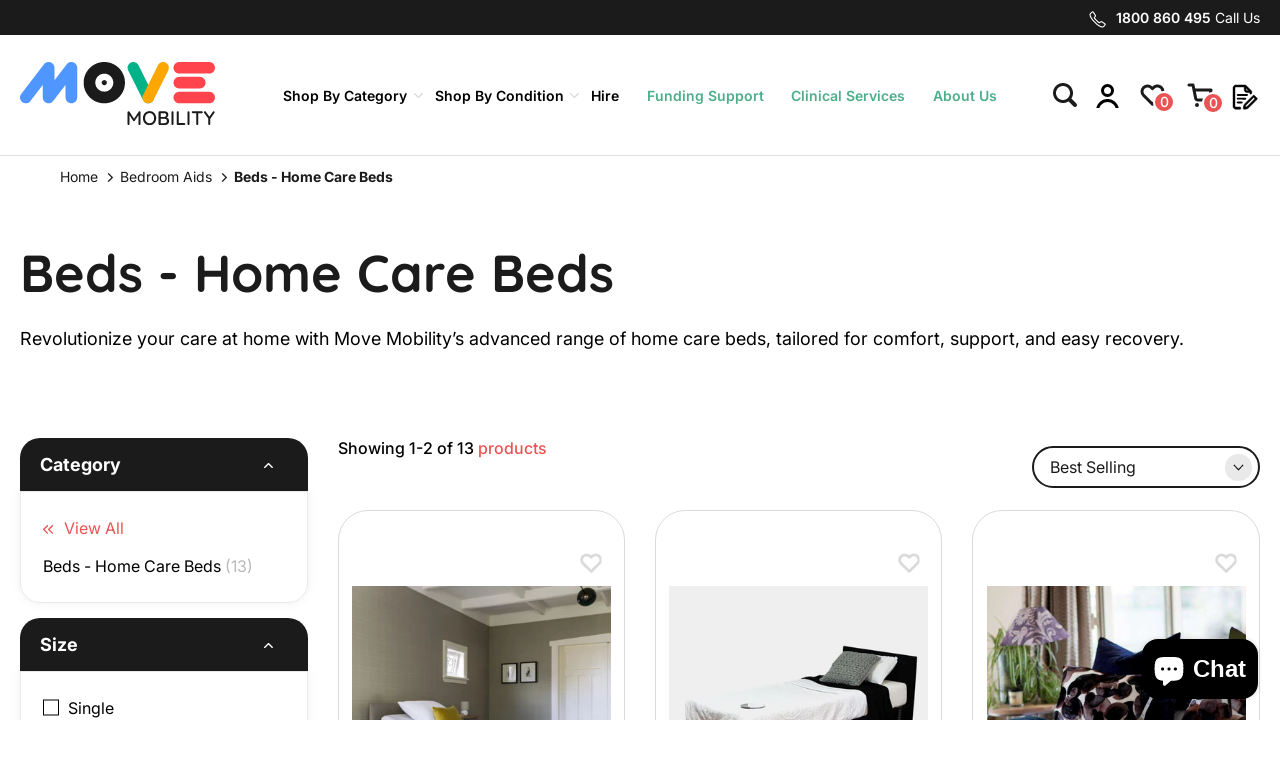

--- FILE ---
content_type: text/html; charset=utf-8
request_url: https://movemobility.com.au/collections/home-care-beds
body_size: 59272
content:
<!doctype html><html class="t4sp-theme no-js t4s-wrapper__custom rtl_false swatch_color_style_2 pr_img_effect_2 enable_eff_img1_true badge_shape_3 badge_reverse_color_true css_for_wis_app_true shadow_round_img_ t4s-header__inline is-remove-unavai-1 t4_has_quickview_false t4_has_quickshop_true t4_has_atc_true t4_compare_true t4s-popup-qv  t4s-cart-count-0 t4s-pr-ellipsis-false
" lang="en">
  <head>
    <!-- Google Tag Manager -->
<script>(function(w,d,s,l,i){w[l]=w[l]||[];w[l].push({'gtm.start':
new Date().getTime(),event:'gtm.js'});var f=d.getElementsByTagName(s)[0],
j=d.createElement(s),dl=l!='dataLayer'?'&l='+l:'';j.async=true;j.src=
'https://www.googletagmanager.com/gtm.js?id='+i+dl;f.parentNode.insertBefore(j,f);
})(window,document,'script','dataLayer','GTM-PWLKN4HW');</script>
<!-- End Google Tag Manager -->
    <meta charset="utf-8">
    <meta http-equiv="X-UA-Compatible" content="IE=edge">
    <meta name="viewport" content="width=device-width, initial-scale=1, height=device-height, minimum-scale=1.0, maximum-scale=1.0">
    <meta name="theme-color" content="#fff">
    <link rel="canonical" href="https://movemobility.com.au/collections/home-care-beds">
    <link rel="preconnect" href="https://cdn.shopify.com" crossorigin><link rel="shortcut icon" type="image/png" href="//movemobility.com.au/cdn/shop/files/favicon.webp?crop=center&height=32&v=1708564586&width=32"><link id="t4s-favico" rel="apple-touch-icon-precomposed" type="image/png" sizes="152x152" href="//movemobility.com.au/cdn/shop/files/favicon.webp?crop=center&height=152&v=1708564586&width=152"><link rel="preconnect" href="https://fonts.shopifycdn.com" crossorigin><title>Premium Home Care Beds for Comfort and Recovery | Move Mobility Australia</title>
    <meta name="description" content="Discover Move Mobility&#39;s range of home care beds designed for comfort and medical support. Shop adjustable and hospital-style beds with Australia-wide delivery options."><meta name="keywords" content="Beds - Home Care Beds, Move Mobility, movemobility.com.au"/><meta name="author" content="The4">

<meta property="og:site_name" content="Move Mobility">
<meta property="og:url" content="https://movemobility.com.au/collections/home-care-beds">
<meta property="og:title" content="Premium Home Care Beds for Comfort and Recovery | Move Mobility Australia">
<meta property="og:type" content="website">
<meta property="og:description" content="Discover Move Mobility&#39;s range of home care beds designed for comfort and medical support. Shop adjustable and hospital-style beds with Australia-wide delivery options."><meta property="og:image" content="http://movemobility.com.au/cdn/shop/files/logo-move-mobility-dark.svg?v=1697179054">
  <meta property="og:image:secure_url" content="https://movemobility.com.au/cdn/shop/files/logo-move-mobility-dark.svg?v=1697179054">
  <meta property="og:image:width" content="194">
  <meta property="og:image:height" content="63"><meta name="twitter:card" content="summary_large_image">
<meta name="twitter:title" content="Premium Home Care Beds for Comfort and Recovery | Move Mobility Australia">
<meta name="twitter:description" content="Discover Move Mobility&#39;s range of home care beds designed for comfort and medical support. Shop adjustable and hospital-style beds with Australia-wide delivery options."><script src="//movemobility.com.au/cdn/shop/t/2/assets/lazysizes.min.js?v=19113999703148210021696552653" async="async"></script>
    <script src="//movemobility.com.au/cdn/shop/t/2/assets/global.min.js?v=57276090914574864761696552652" defer="defer"></script>
    <script>window.performance && window.performance.mark && window.performance.mark('shopify.content_for_header.start');</script><meta id="shopify-digital-wallet" name="shopify-digital-wallet" content="/82944688413/digital_wallets/dialog">
<meta name="shopify-checkout-api-token" content="3cab8750bf365ec80b782c4503ffd28d">
<meta id="in-context-paypal-metadata" data-shop-id="82944688413" data-venmo-supported="false" data-environment="production" data-locale="en_US" data-paypal-v4="true" data-currency="AUD">
<link rel="alternate" type="application/atom+xml" title="Feed" href="/collections/home-care-beds.atom" />
<link rel="alternate" type="application/json+oembed" href="https://movemobility.com.au/collections/home-care-beds.oembed">
<script async="async" src="/checkouts/internal/preloads.js?locale=en-AU"></script>
<link rel="preconnect" href="https://shop.app" crossorigin="anonymous">
<script async="async" src="https://shop.app/checkouts/internal/preloads.js?locale=en-AU&shop_id=82944688413" crossorigin="anonymous"></script>
<script id="apple-pay-shop-capabilities" type="application/json">{"shopId":82944688413,"countryCode":"AU","currencyCode":"AUD","merchantCapabilities":["supports3DS"],"merchantId":"gid:\/\/shopify\/Shop\/82944688413","merchantName":"Move Mobility","requiredBillingContactFields":["postalAddress","email","phone"],"requiredShippingContactFields":["postalAddress","email","phone"],"shippingType":"shipping","supportedNetworks":["visa","masterCard","amex","jcb"],"total":{"type":"pending","label":"Move Mobility","amount":"1.00"},"shopifyPaymentsEnabled":true,"supportsSubscriptions":true}</script>
<script id="shopify-features" type="application/json">{"accessToken":"3cab8750bf365ec80b782c4503ffd28d","betas":["rich-media-storefront-analytics"],"domain":"movemobility.com.au","predictiveSearch":true,"shopId":82944688413,"locale":"en"}</script>
<script>var Shopify = Shopify || {};
Shopify.shop = "c1cdba.myshopify.com";
Shopify.locale = "en";
Shopify.currency = {"active":"AUD","rate":"1.0"};
Shopify.country = "AU";
Shopify.theme = {"name":"Unsen v1.8.1","id":161126908189,"schema_name":"Unsen","schema_version":"1.8.1","theme_store_id":null,"role":"main"};
Shopify.theme.handle = "null";
Shopify.theme.style = {"id":null,"handle":null};
Shopify.cdnHost = "movemobility.com.au/cdn";
Shopify.routes = Shopify.routes || {};
Shopify.routes.root = "/";</script>
<script type="module">!function(o){(o.Shopify=o.Shopify||{}).modules=!0}(window);</script>
<script>!function(o){function n(){var o=[];function n(){o.push(Array.prototype.slice.apply(arguments))}return n.q=o,n}var t=o.Shopify=o.Shopify||{};t.loadFeatures=n(),t.autoloadFeatures=n()}(window);</script>
<script>
  window.ShopifyPay = window.ShopifyPay || {};
  window.ShopifyPay.apiHost = "shop.app\/pay";
  window.ShopifyPay.redirectState = null;
</script>
<script id="shop-js-analytics" type="application/json">{"pageType":"collection"}</script>
<script defer="defer" async type="module" src="//movemobility.com.au/cdn/shopifycloud/shop-js/modules/v2/client.init-shop-cart-sync_BN7fPSNr.en.esm.js"></script>
<script defer="defer" async type="module" src="//movemobility.com.au/cdn/shopifycloud/shop-js/modules/v2/chunk.common_Cbph3Kss.esm.js"></script>
<script defer="defer" async type="module" src="//movemobility.com.au/cdn/shopifycloud/shop-js/modules/v2/chunk.modal_DKumMAJ1.esm.js"></script>
<script type="module">
  await import("//movemobility.com.au/cdn/shopifycloud/shop-js/modules/v2/client.init-shop-cart-sync_BN7fPSNr.en.esm.js");
await import("//movemobility.com.au/cdn/shopifycloud/shop-js/modules/v2/chunk.common_Cbph3Kss.esm.js");
await import("//movemobility.com.au/cdn/shopifycloud/shop-js/modules/v2/chunk.modal_DKumMAJ1.esm.js");

  window.Shopify.SignInWithShop?.initShopCartSync?.({"fedCMEnabled":true,"windoidEnabled":true});

</script>
<script>
  window.Shopify = window.Shopify || {};
  if (!window.Shopify.featureAssets) window.Shopify.featureAssets = {};
  window.Shopify.featureAssets['shop-js'] = {"shop-cart-sync":["modules/v2/client.shop-cart-sync_CJVUk8Jm.en.esm.js","modules/v2/chunk.common_Cbph3Kss.esm.js","modules/v2/chunk.modal_DKumMAJ1.esm.js"],"init-fed-cm":["modules/v2/client.init-fed-cm_7Fvt41F4.en.esm.js","modules/v2/chunk.common_Cbph3Kss.esm.js","modules/v2/chunk.modal_DKumMAJ1.esm.js"],"init-shop-email-lookup-coordinator":["modules/v2/client.init-shop-email-lookup-coordinator_Cc088_bR.en.esm.js","modules/v2/chunk.common_Cbph3Kss.esm.js","modules/v2/chunk.modal_DKumMAJ1.esm.js"],"init-windoid":["modules/v2/client.init-windoid_hPopwJRj.en.esm.js","modules/v2/chunk.common_Cbph3Kss.esm.js","modules/v2/chunk.modal_DKumMAJ1.esm.js"],"shop-button":["modules/v2/client.shop-button_B0jaPSNF.en.esm.js","modules/v2/chunk.common_Cbph3Kss.esm.js","modules/v2/chunk.modal_DKumMAJ1.esm.js"],"shop-cash-offers":["modules/v2/client.shop-cash-offers_DPIskqss.en.esm.js","modules/v2/chunk.common_Cbph3Kss.esm.js","modules/v2/chunk.modal_DKumMAJ1.esm.js"],"shop-toast-manager":["modules/v2/client.shop-toast-manager_CK7RT69O.en.esm.js","modules/v2/chunk.common_Cbph3Kss.esm.js","modules/v2/chunk.modal_DKumMAJ1.esm.js"],"init-shop-cart-sync":["modules/v2/client.init-shop-cart-sync_BN7fPSNr.en.esm.js","modules/v2/chunk.common_Cbph3Kss.esm.js","modules/v2/chunk.modal_DKumMAJ1.esm.js"],"init-customer-accounts-sign-up":["modules/v2/client.init-customer-accounts-sign-up_CfPf4CXf.en.esm.js","modules/v2/client.shop-login-button_DeIztwXF.en.esm.js","modules/v2/chunk.common_Cbph3Kss.esm.js","modules/v2/chunk.modal_DKumMAJ1.esm.js"],"pay-button":["modules/v2/client.pay-button_CgIwFSYN.en.esm.js","modules/v2/chunk.common_Cbph3Kss.esm.js","modules/v2/chunk.modal_DKumMAJ1.esm.js"],"init-customer-accounts":["modules/v2/client.init-customer-accounts_DQ3x16JI.en.esm.js","modules/v2/client.shop-login-button_DeIztwXF.en.esm.js","modules/v2/chunk.common_Cbph3Kss.esm.js","modules/v2/chunk.modal_DKumMAJ1.esm.js"],"avatar":["modules/v2/client.avatar_BTnouDA3.en.esm.js"],"init-shop-for-new-customer-accounts":["modules/v2/client.init-shop-for-new-customer-accounts_CsZy_esa.en.esm.js","modules/v2/client.shop-login-button_DeIztwXF.en.esm.js","modules/v2/chunk.common_Cbph3Kss.esm.js","modules/v2/chunk.modal_DKumMAJ1.esm.js"],"shop-follow-button":["modules/v2/client.shop-follow-button_BRMJjgGd.en.esm.js","modules/v2/chunk.common_Cbph3Kss.esm.js","modules/v2/chunk.modal_DKumMAJ1.esm.js"],"checkout-modal":["modules/v2/client.checkout-modal_B9Drz_yf.en.esm.js","modules/v2/chunk.common_Cbph3Kss.esm.js","modules/v2/chunk.modal_DKumMAJ1.esm.js"],"shop-login-button":["modules/v2/client.shop-login-button_DeIztwXF.en.esm.js","modules/v2/chunk.common_Cbph3Kss.esm.js","modules/v2/chunk.modal_DKumMAJ1.esm.js"],"lead-capture":["modules/v2/client.lead-capture_DXYzFM3R.en.esm.js","modules/v2/chunk.common_Cbph3Kss.esm.js","modules/v2/chunk.modal_DKumMAJ1.esm.js"],"shop-login":["modules/v2/client.shop-login_CA5pJqmO.en.esm.js","modules/v2/chunk.common_Cbph3Kss.esm.js","modules/v2/chunk.modal_DKumMAJ1.esm.js"],"payment-terms":["modules/v2/client.payment-terms_BxzfvcZJ.en.esm.js","modules/v2/chunk.common_Cbph3Kss.esm.js","modules/v2/chunk.modal_DKumMAJ1.esm.js"]};
</script>
<script>(function() {
  var isLoaded = false;
  function asyncLoad() {
    if (isLoaded) return;
    isLoaded = true;
    var urls = ["https:\/\/shy.elfsight.com\/p\/platform.js?shop=c1cdba.myshopify.com"];
    for (var i = 0; i < urls.length; i++) {
      var s = document.createElement('script');
      s.type = 'text/javascript';
      s.async = true;
      s.src = urls[i];
      var x = document.getElementsByTagName('script')[0];
      x.parentNode.insertBefore(s, x);
    }
  };
  if(window.attachEvent) {
    window.attachEvent('onload', asyncLoad);
  } else {
    window.addEventListener('load', asyncLoad, false);
  }
})();</script>
<script id="__st">var __st={"a":82944688413,"offset":36000,"reqid":"2ce4e202-c276-4967-bc23-34bd15547f4f-1770039135","pageurl":"movemobility.com.au\/collections\/home-care-beds","u":"88f4b16facad","p":"collection","rtyp":"collection","rid":466533646621};</script>
<script>window.ShopifyPaypalV4VisibilityTracking = true;</script>
<script id="captcha-bootstrap">!function(){'use strict';const t='contact',e='account',n='new_comment',o=[[t,t],['blogs',n],['comments',n],[t,'customer']],c=[[e,'customer_login'],[e,'guest_login'],[e,'recover_customer_password'],[e,'create_customer']],r=t=>t.map((([t,e])=>`form[action*='/${t}']:not([data-nocaptcha='true']) input[name='form_type'][value='${e}']`)).join(','),a=t=>()=>t?[...document.querySelectorAll(t)].map((t=>t.form)):[];function s(){const t=[...o],e=r(t);return a(e)}const i='password',u='form_key',d=['recaptcha-v3-token','g-recaptcha-response','h-captcha-response',i],f=()=>{try{return window.sessionStorage}catch{return}},m='__shopify_v',_=t=>t.elements[u];function p(t,e,n=!1){try{const o=window.sessionStorage,c=JSON.parse(o.getItem(e)),{data:r}=function(t){const{data:e,action:n}=t;return t[m]||n?{data:e,action:n}:{data:t,action:n}}(c);for(const[e,n]of Object.entries(r))t.elements[e]&&(t.elements[e].value=n);n&&o.removeItem(e)}catch(o){console.error('form repopulation failed',{error:o})}}const l='form_type',E='cptcha';function T(t){t.dataset[E]=!0}const w=window,h=w.document,L='Shopify',v='ce_forms',y='captcha';let A=!1;((t,e)=>{const n=(g='f06e6c50-85a8-45c8-87d0-21a2b65856fe',I='https://cdn.shopify.com/shopifycloud/storefront-forms-hcaptcha/ce_storefront_forms_captcha_hcaptcha.v1.5.2.iife.js',D={infoText:'Protected by hCaptcha',privacyText:'Privacy',termsText:'Terms'},(t,e,n)=>{const o=w[L][v],c=o.bindForm;if(c)return c(t,g,e,D).then(n);var r;o.q.push([[t,g,e,D],n]),r=I,A||(h.body.append(Object.assign(h.createElement('script'),{id:'captcha-provider',async:!0,src:r})),A=!0)});var g,I,D;w[L]=w[L]||{},w[L][v]=w[L][v]||{},w[L][v].q=[],w[L][y]=w[L][y]||{},w[L][y].protect=function(t,e){n(t,void 0,e),T(t)},Object.freeze(w[L][y]),function(t,e,n,w,h,L){const[v,y,A,g]=function(t,e,n){const i=e?o:[],u=t?c:[],d=[...i,...u],f=r(d),m=r(i),_=r(d.filter((([t,e])=>n.includes(e))));return[a(f),a(m),a(_),s()]}(w,h,L),I=t=>{const e=t.target;return e instanceof HTMLFormElement?e:e&&e.form},D=t=>v().includes(t);t.addEventListener('submit',(t=>{const e=I(t);if(!e)return;const n=D(e)&&!e.dataset.hcaptchaBound&&!e.dataset.recaptchaBound,o=_(e),c=g().includes(e)&&(!o||!o.value);(n||c)&&t.preventDefault(),c&&!n&&(function(t){try{if(!f())return;!function(t){const e=f();if(!e)return;const n=_(t);if(!n)return;const o=n.value;o&&e.removeItem(o)}(t);const e=Array.from(Array(32),(()=>Math.random().toString(36)[2])).join('');!function(t,e){_(t)||t.append(Object.assign(document.createElement('input'),{type:'hidden',name:u})),t.elements[u].value=e}(t,e),function(t,e){const n=f();if(!n)return;const o=[...t.querySelectorAll(`input[type='${i}']`)].map((({name:t})=>t)),c=[...d,...o],r={};for(const[a,s]of new FormData(t).entries())c.includes(a)||(r[a]=s);n.setItem(e,JSON.stringify({[m]:1,action:t.action,data:r}))}(t,e)}catch(e){console.error('failed to persist form',e)}}(e),e.submit())}));const S=(t,e)=>{t&&!t.dataset[E]&&(n(t,e.some((e=>e===t))),T(t))};for(const o of['focusin','change'])t.addEventListener(o,(t=>{const e=I(t);D(e)&&S(e,y())}));const B=e.get('form_key'),M=e.get(l),P=B&&M;t.addEventListener('DOMContentLoaded',(()=>{const t=y();if(P)for(const e of t)e.elements[l].value===M&&p(e,B);[...new Set([...A(),...v().filter((t=>'true'===t.dataset.shopifyCaptcha))])].forEach((e=>S(e,t)))}))}(h,new URLSearchParams(w.location.search),n,t,e,['guest_login'])})(!0,!0)}();</script>
<script integrity="sha256-4kQ18oKyAcykRKYeNunJcIwy7WH5gtpwJnB7kiuLZ1E=" data-source-attribution="shopify.loadfeatures" defer="defer" src="//movemobility.com.au/cdn/shopifycloud/storefront/assets/storefront/load_feature-a0a9edcb.js" crossorigin="anonymous"></script>
<script crossorigin="anonymous" defer="defer" src="//movemobility.com.au/cdn/shopifycloud/storefront/assets/shopify_pay/storefront-65b4c6d7.js?v=20250812"></script>
<script data-source-attribution="shopify.dynamic_checkout.dynamic.init">var Shopify=Shopify||{};Shopify.PaymentButton=Shopify.PaymentButton||{isStorefrontPortableWallets:!0,init:function(){window.Shopify.PaymentButton.init=function(){};var t=document.createElement("script");t.src="https://movemobility.com.au/cdn/shopifycloud/portable-wallets/latest/portable-wallets.en.js",t.type="module",document.head.appendChild(t)}};
</script>
<script data-source-attribution="shopify.dynamic_checkout.buyer_consent">
  function portableWalletsHideBuyerConsent(e){var t=document.getElementById("shopify-buyer-consent"),n=document.getElementById("shopify-subscription-policy-button");t&&n&&(t.classList.add("hidden"),t.setAttribute("aria-hidden","true"),n.removeEventListener("click",e))}function portableWalletsShowBuyerConsent(e){var t=document.getElementById("shopify-buyer-consent"),n=document.getElementById("shopify-subscription-policy-button");t&&n&&(t.classList.remove("hidden"),t.removeAttribute("aria-hidden"),n.addEventListener("click",e))}window.Shopify?.PaymentButton&&(window.Shopify.PaymentButton.hideBuyerConsent=portableWalletsHideBuyerConsent,window.Shopify.PaymentButton.showBuyerConsent=portableWalletsShowBuyerConsent);
</script>
<script data-source-attribution="shopify.dynamic_checkout.cart.bootstrap">document.addEventListener("DOMContentLoaded",(function(){function t(){return document.querySelector("shopify-accelerated-checkout-cart, shopify-accelerated-checkout")}if(t())Shopify.PaymentButton.init();else{new MutationObserver((function(e,n){t()&&(Shopify.PaymentButton.init(),n.disconnect())})).observe(document.body,{childList:!0,subtree:!0})}}));
</script>
<link id="shopify-accelerated-checkout-styles" rel="stylesheet" media="screen" href="https://movemobility.com.au/cdn/shopifycloud/portable-wallets/latest/accelerated-checkout-backwards-compat.css" crossorigin="anonymous">
<style id="shopify-accelerated-checkout-cart">
        #shopify-buyer-consent {
  margin-top: 1em;
  display: inline-block;
  width: 100%;
}

#shopify-buyer-consent.hidden {
  display: none;
}

#shopify-subscription-policy-button {
  background: none;
  border: none;
  padding: 0;
  text-decoration: underline;
  font-size: inherit;
  cursor: pointer;
}

#shopify-subscription-policy-button::before {
  box-shadow: none;
}

      </style>

<script>window.performance && window.performance.mark && window.performance.mark('shopify.content_for_header.end');</script>
<link rel="preload" as="font" href="//movemobility.com.au/cdn/fonts/inter/inter_n4.b2a3f24c19b4de56e8871f609e73ca7f6d2e2bb9.woff2" type="font/woff2" crossorigin><link rel="preload" as="font" href="//movemobility.com.au/cdn/fonts/inter/inter_n4.b2a3f24c19b4de56e8871f609e73ca7f6d2e2bb9.woff2" type="font/woff2" crossorigin><link rel="preload" as="font" href="//movemobility.com.au/cdn/fonts/inter/inter_n4.b2a3f24c19b4de56e8871f609e73ca7f6d2e2bb9.woff2" type="font/woff2" crossorigin><link href="//movemobility.com.au/cdn/shop/t/2/assets/t4s-base.css?v=180203407878897195091696552654" rel="stylesheet" type="text/css" media="all" /><style data-shopify>@font-face {
  font-family: Inter;
  font-weight: 100;
  font-style: normal;
  font-display: swap;
  src: url("//movemobility.com.au/cdn/fonts/inter/inter_n1.d6922fc1524d5070cfbded04544fe03b84246904.woff2") format("woff2"),
       url("//movemobility.com.au/cdn/fonts/inter/inter_n1.4a488d8300a3cf27d2b5e3a3b05110d1df51da98.woff") format("woff");
}
@font-face {
  font-family: Inter;
  font-weight: 100;
  font-style: italic;
  font-display: swap;
  src: url("//movemobility.com.au/cdn/fonts/inter/inter_i1.2c5a13a5a77205fa970c1cf7370d932e0c9ccce8.woff2") format("woff2"),
       url("//movemobility.com.au/cdn/fonts/inter/inter_i1.adedb66c05a6136693f216cd28f7985b9ee914a6.woff") format("woff");
}
@font-face {
  font-family: Inter;
  font-weight: 200;
  font-style: normal;
  font-display: swap;
  src: url("//movemobility.com.au/cdn/fonts/inter/inter_n2.63379874490a31b1ac686c7c9582ebe8c6a05610.woff2") format("woff2"),
       url("//movemobility.com.au/cdn/fonts/inter/inter_n2.f9faac0477da33ae7acd0ad3758c9bcf18cab36b.woff") format("woff");
}
@font-face {
  font-family: Inter;
  font-weight: 200;
  font-style: italic;
  font-display: swap;
  src: url("//movemobility.com.au/cdn/fonts/inter/inter_i2.0453ae502a2dc903609c39478eb748d1731c97ed.woff2") format("woff2"),
       url("//movemobility.com.au/cdn/fonts/inter/inter_i2.f20b6cebb1acab49bb9061c5e681d2da059aa626.woff") format("woff");
}
@font-face {
  font-family: Inter;
  font-weight: 300;
  font-style: normal;
  font-display: swap;
  src: url("//movemobility.com.au/cdn/fonts/inter/inter_n3.6faba940d2e90c9f1c2e0c5c2750b84af59fecc0.woff2") format("woff2"),
       url("//movemobility.com.au/cdn/fonts/inter/inter_n3.413aa818ec2103383c4ac7c3744c464d04b4db49.woff") format("woff");
}
@font-face {
  font-family: Inter;
  font-weight: 300;
  font-style: italic;
  font-display: swap;
  src: url("//movemobility.com.au/cdn/fonts/inter/inter_i3.6d51b5c1aff0e6286c06ee460a22e95b7c89d160.woff2") format("woff2"),
       url("//movemobility.com.au/cdn/fonts/inter/inter_i3.125e6a7560f210d08832797e294849204cda4973.woff") format("woff");
}
@font-face {
  font-family: Inter;
  font-weight: 400;
  font-style: normal;
  font-display: swap;
  src: url("//movemobility.com.au/cdn/fonts/inter/inter_n4.b2a3f24c19b4de56e8871f609e73ca7f6d2e2bb9.woff2") format("woff2"),
       url("//movemobility.com.au/cdn/fonts/inter/inter_n4.af8052d517e0c9ffac7b814872cecc27ae1fa132.woff") format("woff");
}
@font-face {
  font-family: Inter;
  font-weight: 400;
  font-style: italic;
  font-display: swap;
  src: url("//movemobility.com.au/cdn/fonts/inter/inter_i4.feae1981dda792ab80d117249d9c7e0f1017e5b3.woff2") format("woff2"),
       url("//movemobility.com.au/cdn/fonts/inter/inter_i4.62773b7113d5e5f02c71486623cf828884c85c6e.woff") format("woff");
}
@font-face {
  font-family: Inter;
  font-weight: 500;
  font-style: normal;
  font-display: swap;
  src: url("//movemobility.com.au/cdn/fonts/inter/inter_n5.d7101d5e168594dd06f56f290dd759fba5431d97.woff2") format("woff2"),
       url("//movemobility.com.au/cdn/fonts/inter/inter_n5.5332a76bbd27da00474c136abb1ca3cbbf259068.woff") format("woff");
}
@font-face {
  font-family: Inter;
  font-weight: 500;
  font-style: italic;
  font-display: swap;
  src: url("//movemobility.com.au/cdn/fonts/inter/inter_i5.4474f48e6ab2b1e01aa2b6d942dd27fa24f2d99f.woff2") format("woff2"),
       url("//movemobility.com.au/cdn/fonts/inter/inter_i5.493dbd6ee8e49f4ad722ebb68d92f201af2c2f56.woff") format("woff");
}
@font-face {
  font-family: Inter;
  font-weight: 600;
  font-style: normal;
  font-display: swap;
  src: url("//movemobility.com.au/cdn/fonts/inter/inter_n6.771af0474a71b3797eb38f3487d6fb79d43b6877.woff2") format("woff2"),
       url("//movemobility.com.au/cdn/fonts/inter/inter_n6.88c903d8f9e157d48b73b7777d0642925bcecde7.woff") format("woff");
}
@font-face {
  font-family: Inter;
  font-weight: 600;
  font-style: italic;
  font-display: swap;
  src: url("//movemobility.com.au/cdn/fonts/inter/inter_i6.3bbe0fe1c7ee4f282f9c2e296f3e4401a48cbe19.woff2") format("woff2"),
       url("//movemobility.com.au/cdn/fonts/inter/inter_i6.8bea21f57a10d5416ddf685e2c91682ec237876d.woff") format("woff");
}
@font-face {
  font-family: Inter;
  font-weight: 700;
  font-style: normal;
  font-display: swap;
  src: url("//movemobility.com.au/cdn/fonts/inter/inter_n7.02711e6b374660cfc7915d1afc1c204e633421e4.woff2") format("woff2"),
       url("//movemobility.com.au/cdn/fonts/inter/inter_n7.6dab87426f6b8813070abd79972ceaf2f8d3b012.woff") format("woff");
}
@font-face {
  font-family: Inter;
  font-weight: 700;
  font-style: italic;
  font-display: swap;
  src: url("//movemobility.com.au/cdn/fonts/inter/inter_i7.b377bcd4cc0f160622a22d638ae7e2cd9b86ea4c.woff2") format("woff2"),
       url("//movemobility.com.au/cdn/fonts/inter/inter_i7.7c69a6a34e3bb44fcf6f975857e13b9a9b25beb4.woff") format("woff");
}
@font-face {
  font-family: Inter;
  font-weight: 800;
  font-style: normal;
  font-display: swap;
  src: url("//movemobility.com.au/cdn/fonts/inter/inter_n8.d15c916037fee1656886aab64725534609d62cc8.woff2") format("woff2"),
       url("//movemobility.com.au/cdn/fonts/inter/inter_n8.c88637171fecf10ab2d88c89dbf06f41a1ae8be5.woff") format("woff");
}
@font-face {
  font-family: Inter;
  font-weight: 800;
  font-style: italic;
  font-display: swap;
  src: url("//movemobility.com.au/cdn/fonts/inter/inter_i8.43b36d1ed012e0be95ad40ae98653a2b7e349b3b.woff2") format("woff2"),
       url("//movemobility.com.au/cdn/fonts/inter/inter_i8.29421c96cbf447cbe238e558a27b1cb27b01b743.woff") format("woff");
}
@font-face {
  font-family: Inter;
  font-weight: 900;
  font-style: normal;
  font-display: swap;
  src: url("//movemobility.com.au/cdn/fonts/inter/inter_n9.5eeac4b640934cb12c98bb58e5b212c8a842a731.woff2") format("woff2"),
       url("//movemobility.com.au/cdn/fonts/inter/inter_n9.a68b28f7e46ea1faab81e409809ee4919dd6e3f0.woff") format("woff");
}
@font-face {
  font-family: Inter;
  font-weight: 900;
  font-style: italic;
  font-display: swap;
  src: url("//movemobility.com.au/cdn/fonts/inter/inter_i9.d229976d7ffd40dcab77d1b5d677b06fa3f92945.woff2") format("woff2"),
       url("//movemobility.com.au/cdn/fonts/inter/inter_i9.ed2ed118dc454c50160c647d59717916128bea79.woff") format("woff");
}
@font-face {
  font-family: Quicksand;
  font-weight: 300;
  font-style: normal;
  font-display: swap;
  src: url("//movemobility.com.au/cdn/fonts/quicksand/quicksand_n3.c2ef0e492caecbdb8e327c69b68cd550e0c0f353.woff2") format("woff2"),
       url("//movemobility.com.au/cdn/fonts/quicksand/quicksand_n3.a05833ef989fa46d75b96396c21ab4abf30abf2e.woff") format("woff");
}
@font-face {
  font-family: Quicksand;
  font-weight: 400;
  font-style: normal;
  font-display: swap;
  src: url("//movemobility.com.au/cdn/fonts/quicksand/quicksand_n4.bf8322a9d1da765aa396ad7b6eeb81930a6214de.woff2") format("woff2"),
       url("//movemobility.com.au/cdn/fonts/quicksand/quicksand_n4.fa4cbd232d3483059e72b11f7239959a64c98426.woff") format("woff");
}
@font-face {
  font-family: Quicksand;
  font-weight: 500;
  font-style: normal;
  font-display: swap;
  src: url("//movemobility.com.au/cdn/fonts/quicksand/quicksand_n5.8f86b119923a62b5ca76bc9a6fb25da7a7498802.woff2") format("woff2"),
       url("//movemobility.com.au/cdn/fonts/quicksand/quicksand_n5.c31882e058f76d723a7b6b725ac3ca095b5a2a70.woff") format("woff");
}
@font-face {
  font-family: Quicksand;
  font-weight: 600;
  font-style: normal;
  font-display: swap;
  src: url("//movemobility.com.au/cdn/fonts/quicksand/quicksand_n6.2d744c302b66242b8689223a01c2ae7d363b7b45.woff2") format("woff2"),
       url("//movemobility.com.au/cdn/fonts/quicksand/quicksand_n6.0d771117677705be6acb5844d65cf2b9cbf6ea3d.woff") format("woff");
}
@font-face {
  font-family: Quicksand;
  font-weight: 700;
  font-style: normal;
  font-display: swap;
  src: url("//movemobility.com.au/cdn/fonts/quicksand/quicksand_n7.d375fe11182475f82f7bb6306a0a0e4018995610.woff2") format("woff2"),
       url("//movemobility.com.au/cdn/fonts/quicksand/quicksand_n7.8ac2ae2fc4b90ef79aaa7aedb927d39f9f9aa3f4.woff") format("woff");
}
:root {
        
        /* CSS Variables */--wrapper-mw      : 78.3%;--width-nt-stretch   : 1200px;
      --padding-nt-stretch : 3rem/2;
      --font-family-1   : Inter, sans-serif;;
      --font-family-2   : Quicksand, sans-serif;;
      --font-family-3   : Inter, sans-serif;;
      --font-body-family   : Inter, sans-serif;;
      --font-heading-family: Quicksand, sans-serif;;
      
      
      --t4s-success-color       : #428445;
      --t4s-success-color-rgb   : 66, 132, 69;
      --t4s-warning-color       : #e0b252;
      --t4s-warning-color-rgb   : 224, 178, 82;
      --t4s-error-color         : #EB001B;
      --t4s-error-color-rgb     : 235, 0, 27;
      --t4s-light-color         : #ffffff;
      --t4s-dark-color          : #222222;
      --t4s-highlight-color     : #ec0101;
      --t4s-tooltip-background  : #383838;
      --t4s-tooltip-color       : #fff;
      --primary-sw-color        : #333;
      --primary-sw-color-rgb    : 51, 51, 51;
      --border-sw-color         : #d4d4d4;
      --secondary-sw-color      : #868686;
      --sale-price-color        : #fa0000;
      --primary-price-color     : #010101;
      --secondary-price-color   : #868686;
      
      --t4s-body-background     : #fff;
      --text-color              : #000000;
      --text-color-rgb          : 0, 0, 0;
      --heading-color           : #1b1b1b;
      --accent-color            : #ea5454;
      --accent-color-rgb        : 234, 84, 84;
      --accent-color-darken     : #d71a1a;
      --accent-color-hover      : var(--accent-color-darken);
      --secondary-color         : #000000;
      --secondary-color-rgb     : 0, 0, 0;
      --link-color              : #868686;
      --link-color-hover        : #0ec1ae;
      --border-color            : #e6e6e6;
      --border-color-rgb        : 230, 230, 230;
      --button-background       : #1b1b1b;
      --button-color            : #fff; 
      --button-background-hover : #ea5454;
      --button-color-hover      : #fff;

      --btn-radius              : 0px;
      --btn-radius2             : 40px;
      --other-radius            : 0px;

      --sale-badge-primary    : #e33131;
      --sale-badge-secondary         : #fff;
      --new-badge-primary     : #109533;
      --new-badge-secondary          : #fff;
      --preorder-badge-primary: #0774d7;
      --preorder-badge-secondary     : #fff;
      --soldout-badge-primary : #999999;
      --soldout-badge-secondary      : #fff;
      --custom-badge-primary  : #ec7501;
      --custom-badge-secondary       : #fff;/* Shopify related variables */
      --payment-terms-background-color: ;
      
      --lz-background: #f5f5f5;
      --lz-img: url("//movemobility.com.au/cdn/shop/t/2/assets/t4s_loader.svg?v=161511553633332135401696552703");}

    html {
      font-size: 62.5%;
    }

    body {
      overflow-x: hidden;
      margin: 0;
      font-size: 16px;
      letter-spacing: 0px;
      color: var(--text-color);
      font-family: var(--font-body-family);
      line-height: 1.5;
      font-weight: 400;
      -webkit-font-smoothing: auto;
      -moz-osx-font-smoothing: auto;
    }
    /*
    @media screen and (min-width: 750px) {
      body {
        font-size: 1.6rem;
      }
    }
    */

    h1, h2, h3, h4, h5, h6, .t4s_as_title {
      color: var(--heading-color);
      font-family: var(--font-heading-family);
      line-height: 1.5;
      font-weight: 700;
      letter-spacing: 0px;
    }
    h1 { font-size: 52px }
    h2 { font-size: 50px }
    h3 { font-size: 32px }
    h4 { font-size: 22px }
    h5 { font-size: 20px }
    h6 { font-size: 18px }
    a,.t4s_as_link {
      /* font-family: var(--font-link-family); */
      color: var(--link-color);
    }
    button,
    input,
    optgroup,
    select,
    textarea {
      border-color: var(--border-color);
    }
    .t4s_as_button,
    button,
    input[type="button"]:not(.t4s-btn),
    input[type="reset"],
    input[type="submit"]:not(.t4s-btn) {
      font-family: var(--font-button-family);
      color: var(--button-color);
      background-color: var(--button-background);
      border-color: var(--button-background);
    }
    .t4s_as_button:hover,
    button:hover,
    input[type="button"]:not(.t4s-btn):hover, 
    input[type="reset"]:hover,
    input[type="submit"]:not(.t4s-btn):hover  {
      color: var(--button-color-hover);
      background-color: var(--button-background-hover);
      border-color: var(--button-background-hover);
    }
    
    .t4s-cp,.t4s-color-accent { color : var(--accent-color) }.t4s-ct,.t4s-color-text { color : var(--text-color) }.t4s-ch,.t4ss-color-heading { color : var(--heading-color) }.t4s-csecondary { color : var(--secondary-color ) }.t4s-cwhite { color : var(--t4s-light-color) }
    
    .t4s-fnt-fm-1 {
      font-family: var(--font-family-1) !important;
    }
    .t4s-fnt-fm-2 {
      font-family: var(--font-family-2) !important;
    }
    .t4s-fnt-fm-3 {
      font-family: var(--font-family-3) !important;
    }
    .t4s-cr {
        color: var(--t4s-highlight-color);
    }
    .t4s-price__sale { color: var(--sale-price-color); }@media (min-width: 1490px) { 
        .is--t4s-stretch {--width-nt-stretch : var(--wrapper-mw);}
      }
      @media (max-width: 1440px) and (min-width: 1025px) {
        .t4s-flickity-slider.t4s-slider-btn__between-content .flickityt4s-prev-next-button { --ts-gutter-x: 3rem; } 
      }@media (-moz-touch-enabled: 0), (hover: hover) and (min-width: 1025px) {
      a:hover,.t4s_as_link:hover {
        color: var(--link-color-hover);
      }
    }
    .t4s-fix-overflow.t4s-row { max-width: 100vw;margin-left: auto;margin-right: auto;}.lazyloadt4s-opt {opacity: 1 !important;transition: opacity 0s, transform 1s !important;}.t4s-d-block {display: block;}.t4s-d-none {display: none;}@media (min-width: 768px) {.t4s-d-md-block {display: block;}.t4s-d-md-none {display: none; }}@media (min-width: 1025px) {.t4s-d-lg-block {display: block;}.t4s-d-lg-none {display: none; }}</style><script>
  const isBehaviorSmooth = 'scrollBehavior' in document.documentElement.style && getComputedStyle(document.documentElement).scrollBehavior === 'smooth';
  const t4sXMLHttpRequest = window.XMLHttpRequest, documentElementT4s = document.documentElement; documentElementT4s.className = documentElementT4s.className.replace('no-js', 'js');function loadImageT4s(_this) { _this.classList.add('lazyloadt4sed')};(function() { const matchMediaHoverT4s = (window.matchMedia('(-moz-touch-enabled: 1), (hover: none)')).matches; documentElementT4s.className += ((window.CSS && window.CSS.supports('(position: sticky) or (position: -webkit-sticky)')) ? ' t4sp-sticky' : ' t4sp-no-sticky'); documentElementT4s.className += matchMediaHoverT4s ? ' t4sp-no-hover' : ' t4sp-hover'; window.onpageshow = function() { if (performance.navigation.type === 2) {document.dispatchEvent(new CustomEvent('cart:refresh'))} }; if (!matchMediaHoverT4s && window.width > 1024) { document.addEventListener('mousemove', function(evt) { documentElementT4s.classList.replace('t4sp-no-hover','t4sp-hover'); document.dispatchEvent(new CustomEvent('theme:hover')); }, {once : true} ); } }());</script><meta name="p:domain_verify" content="23e0b45206256260e17a60a732ec7788"/>
 
  <!-- BEGIN app block: shopify://apps/sa-request-a-quote/blocks/app-embed-block/56d84fcb-37c7-4592-bb51-641b7ec5eef0 -->


<script type="text/javascript">
    var config = {"settings":{"app_url":"https:\/\/quote.samita.io","shop_url":"c1cdba.myshopify.com","domain":"movemobility.com.au","plan":"PREMIUM","version":5,"app_id":"1534793","new_frontend":1,"new_setting":1,"front_shop_url":"movemobility.com.au","search_template_created":"true","collection_enable":0,"product_enable":1,"rfq_page":"request-for-quote","rfq_history":"quotes-history","lang_translations":[],"lang_translationsFormbuilder":[],"selector":{"productForm":[".home-product form[action*=\"\/cart\/add\"]",".shop-product form[action*=\"\/cart\/add\"]","#shopify-section-featured-product form[action*=\"\/cart\/add\"]","form.apb-product-form",".product-form__buy-buttons form[action*=\"\/cart\/add\"]","product-form form[action*=\"\/cart\/add\"]",".product-form form[action*=\"\/cart\/add\"]",".product-page form[action*=\"\/cart\/add\"]",".product-add form[action*=\"\/cart\/add\"]","[id*=\"ProductSection--\"] form[action*=\"\/cart\/add\"]","form#add-to-cart-form","form.sf-cart__form","form.productForm","form.product-form","form.product-single__form","form.shopify-product-form:not(#product-form-installment)","form.atc-form","form.atc-form-mobile","form[action*=\"\/cart\/add\"]:not([hidden]):not(#product-form-installment)"],"addtocart_selector":"#shopify_add_to_cart,.product-form .btn-cart,.js-product-button-add-to-cart,.shopify-product-form .btn-addtocart,#product-add-to-cart,.shopify-product-form .add_to_cart,.product-details__add-to-cart-button,.shopify-product-form .product-submit,.product-form__cart-buttons,.shopify-product-form input[type=\"submit\"],.js-product-form button[type=\"submit\"],form.product-purchase-form button[type=\"submit\"],#addToCart,#AddToCart,[data-btn-type=\"add-to-cart\"],.default-cart-button__button,.shopify-product-form button[data-add-to-cart],form[data-product-form] .add-to-cart-btn,.product__submit__add,.product-form .add-to-cart-button,.product-form__cart-submit,.shopify-product-form button[data-product-add],#AddToCart--product-template,.product-buy-buttons--cta,.product-form__add-btn,form[data-type=\"add-to-cart-form\"] .product__add-to-cart,.productForm .productForm-submit,.ProductForm__AddToCart,.shopify-product-form .btn--add-to-cart,.ajax-product-form button[data-add-to-cart],.shopify-product-form .product__submit__add,form[data-product-form] .add-to-cart,.product-form .product__submit__add,.shopify-product-form button[type=\"submit\"][data-add-button],.product-form .product-form__add-button,.product-form__submit,.product-single__form .add-to-cart,form#AddToCartForm button#AddToCart,form.shopify-product-form button.add-to-cart,form[action*=\"\/cart\/add\"] [name=\"add\"],form[action*=\"\/cart\/add\"] button#AddToCartDesk, form[data-product-form] button[data-product-add], .product-form--atc-button[data-product-atc], .globo-validationForm, button.single_add_to_cart_button, input#AddToCart-product-template, button[data-action=\"add-to-cart\"], .product-details-wrapper .add-to-cart input, form.product-menu-form .product-menu-button[data-product-menu-button-atc], .product-add input#AddToCart, #product-content #add-to-cart #addToCart, .product-form-submit-wrap .add-to-cart-button, .productForm-block .productForm-submit, .btn-wrapper-c .add, .product-submit input.add-to-cart, .form-element-quantity-submit .form-element-submit-button, .quantity-submit-row__submit input, form#AddToCartForm .product-add input#addToCart, .product__form .product__add-to-cart, #product-description form .product-add .add, .product-add input.button.product-add-available, .globo__validation-default, #product-area .product-details-wrapper .options .selector-wrapper .submit,.product_type_simple add_to_cart_button,.pr_atc,.js-product-button-add-to-cart,.product-cta,.tt-btn-addtocart,.product-card-interaction,.product-item__quick-form,.product--quick-add,.btn--quick[data-add-to-cart],.product-card-btn__btn,.productitem--action-atc,.quick-add-btn,.quick-add-button,.product-item__quick-add-button,add-to-cart,.cartButton,.product_after_shop_loop_buttons,.quick-buy-product-form .pb-button-shadow,.product-form__submit,.quick-add__submit,.product__submit__add,form #AddToCart-product-template, form #AddToCart, form #addToCart-product-template, form .product__add-to-cart-button, form .product-form__cart-submit, form .add-to-cart, form .cart-functions \u003e button, form .productitem--action-atc, form .product-form--atc-button, form .product-menu-button-atc, form .product__add-to-cart, form .add-to-cart-button, form #addToCart, form .product-detail__form__action \u003e button, form .product-form-submit-wrap \u003e input, form .product-form input[type=\"submit\"], form input.submit, form .add_to_cart, form .product-item-quick-shop, form #add-to-cart, form .productForm-submit, form .add-to-cart-btn, form .product-single__add-btn, form .quick-add--add-button, form .product-page--add-to-cart, form .addToCart, form .product-form .form-actions, form .button.add, form button#add, form .addtocart, form .AddtoCart, form .product-add input.add, form button#purchase, form[action*=\"\/cart\/add\"] button[type=\"submit\"], form .product__form button[type=\"submit\"], form #AddToCart--product-template","addToCartTextElement":"[data-add-to-cart-text], [data-button-text], .button-text, *:not(.icon):not(.spinner):not(.no-js):not(.spinner-inner-1):not(.spinner-inner-2):not(.spinner-inner-3)","collectionProductForm":".spf-product__form, form[action*=\"\/cart\/add\"]","collectionAddToCartSelector":".collectionPreorderAddToCartBtn, [type=\"submit\"]:not(.quick-add__submit), [name=\"add\"]:not(.quick-add__submit), .add-to-cart-btn, .pt-btn-addtocart, .js-add-to-cart, .tt-btn-addtocart, .spf-product__form-btn-addtocart, .ProductForm__AddToCart, button.gt_button.gt_product-button--add-to-cart, .button--addToCart","productCollectionItem":".grid__item, .product-item, .card \u003e .card__content .card__information,.collection-product-card,.sf__pcard,.product-item__content,.products .product-col,.pr_list_item,.pr_grid_item,.product-wrap,.tt-layout-product-item .tt-product,.products-grid .grid-item,.product-grid .indiv-product, .product-list [data-product-item],.product-list .product-block,.collection-products .collection-product,.collection__grid-loop .product-index,.product-thumbnail[data-product-thumbnail],.filters-results .product-list .card,.product-loop .product-index,#main-collection-product-grid .product-index,.collection-container .product,.featured-collection .product,.collection__grid-item,.collection-product,[data-product-grid-item],.product-grid-item.product-grid-item--featured,.collection__products .product-grid-item, .collection-alternating-product,.product-list-item, .collection-product-grid [class*=\"column\"],.collection-filters .product-grid-item, .featured-collection__content .featured-collection__item,.collection-grid .grid-item.grid-product,#CollectionProductGrid .collection-list li,.collection__products .product-item,.collection__products .product-item,#main-collection-product-grid .product-loop__item,.product-loop .product-loop__item, .products #ajaxSection c:not(.card-price),#main-collection-products .product,.grid.gap-theme \u003e li,.mainCollectionProductGrid .grid .block-product,.collection-grid-main .items-start \u003e .block, .s-collection__products .c-product-item,.products-grid .product,[data-section-type=\"collection\"] .group.block,.blocklayout .block.product,.sf__pcard,.product-grid .product-block,.product-list .product-block .product-block__inner, .collection.grid .product-item .product-item__wrapper,.collection--body--grid .product--root,.o-layout__item .product-card,.productgrid--items .productgrid--item .productitem,.box__collection,.collection-page__product,.collection-grid__row .product-block .product-block__inner,.ProductList .Grid__Cell .ProductItem .ProductItem__Wrapper,.items .item .item__inner,.grid-flex .product-block,.product-loop .product,.collection__products .product-tile,.product-list .product-item, .product-grid .grid-item .grid-item__content,.collection .product-item, .collection__grid .product-card .product-card-info,.collection-list .block,.collection__products .product-item,.product--root[data-product-view=grid],.grid__wrapper .product-loop__item,.collection__list-item, #CollectionSection .grid-uniform .grid-item, #shopify-section-collection-template .product-item, .collections__products .featured-collections__item, .collection-grid-section:not(.shopify-section),.spf-product-card,.product-grid-item,.productitem, .type-product-grid-item, .product-details, .featured-product-content","productCollectionHref":"h3[data-href*=\"\/products\/\"], div[data-href*=\"\/products\/\"], a.product-block__link[href*=\"\/products\/\"], a.indiv-product__link[href*=\"\/products\/\"], a.thumbnail__link[href*=\"\/products\/\"], a.product-item__link[href*=\"\/products\/\"], a.product-card__link[href*=\"\/products\/\"], a.product-card-link[href*=\"\/products\/\"], a.product-block__image__link[href*=\"\/products\/\"], a.stretched-link[href*=\"\/products\/\"], a.grid-product__link[href*=\"\/products\/\"], a.product-grid-item--link[href*=\"\/products\/\"], a.product-link[href*=\"\/products\/\"], a.product__link[href*=\"\/products\/\"], a.full-unstyled-link[href*=\"\/products\/\"], a.grid-item__link[href*=\"\/products\/\"], a.grid-product__link[href*=\"\/products\/\"], a[data-product-page-link][href*=\"\/products\/\"], a[href*=\"\/products\/\"]:not(.logo-bar__link,.ButtonGroup__Item.Button,.menu-promotion__link,.site-nav__link,.mobile-nav__link,.hero__sidebyside-image-link,.announcement-link,.breadcrumbs-list__link,.single-level-link,.d-none,.icon-twitter,.icon-facebook,.icon-pinterest,#btn,.list-menu__item.link.link--tex,.btnProductQuickview,.index-banner-slides-each,.global-banner-switch,.sub-nav-item-link,.announcement-bar__link)","quickViewSelector":"a.quickview-icon.quickview, .qv-icon, .previewer-button, .sca-qv-button, .product-item__action-button[data-action=\"open-modal\"], .boost-pfs-quickview-btn, .collection-product[data-action=\"show-product\"], button.product-item__quick-shop-button, .product-item__quick-shop-button-wrapper, .open-quick-view, .product-item__action-button[data-action=\"open-modal\"], .tt-btn-quickview, .product-item-quick-shop .available, .quickshop-trigger, .productitem--action-trigger:not(.productitem--action-atc), .quick-product__btn, .thumbnail, .quick_shop, a.sca-qv-button, .overlay, .quick-view, .open-quick-view, [data-product-card-link], a[rel=\"quick-view\"], a.quick-buy, div.quickview-button \u003e a, .block-inner a.more-info, .quick-shop-modal-trigger, a.quick-view-btn, a.spo-quick-view, div.quickView-button, a.product__label--quick-shop, span.trigger-quick-view, a.act-quickview-button, a.product-modal, [data-quickshop-full], [data-quickshop-slim], [data-quickshop-trigger], .quick_view_btn, .js-quickview-trigger, [id*=\"quick-add-template\"], .js-quickbuy-button","quickViewProductForm":".qv-form, .qview-form, .description-wrapper_content, .wx-product-wrapper, #sca-qv-add-item-form, .product-form, #boost-pfs-quickview-cart-form, .product.preview .shopify-product-form, .product-details__form, .gfqv-product-form, #ModalquickView form#modal_quick_view, .quick_view_form, .product_form, .quick-buy__product-form, .quick-shop-modal form[action*=\"\/cart\/add\"], #quick-shop-modal form[action*=\"\/cart\/add\"], .white-popup.quick-view form[action*=\"\/cart\/add\"], .quick-view form[action*=\"\/cart\/add\"], [id*=\"QuickShopModal-\"] form[action*=\"\/cart\/add\"], .quick-shop.active form[action*=\"\/cart\/add\"], .quick-view-panel form[action*=\"\/cart\/add\"], .content.product.preview form[action*=\"\/cart\/add\"], .quickView-wrap form[action*=\"\/cart\/add\"], .quick-modal form[action*=\"\/cart\/add\"], #colorbox form[action*=\"\/cart\/add\"], .product-quick-view form[action*=\"\/cart\/add\"], .quickform, .modal--quickshop-full, .modal--quickshop form[action*=\"\/cart\/add\"], .quick-shop-form, .fancybox-inner form[action*=\"\/cart\/add\"], #quick-view-modal form[action*=\"\/cart\/add\"], [data-product-modal] form[action*=\"\/cart\/add\"], .modal--quick-shop.modal--is-active form[action*=\"\/cart\/add\"]","searchResultSelector":".predictive-search, .search__results__products, .search-bar__results, .predictive-search-results, #PredictiveResults, .search-results-panel, .search-flydown--results, .header-search-results-wrapper, .main_search__popup","searchResultItemSelector":".predictive-search__list-item, .predictive-search__results-list li, ul li, .product-item, .search-bar__results-products .mini-product, .search__product-loop li, .grid-item, .grid-product, .search--result-group .row, .search-flydown--product, .predictive-search-group .grid, .main-search-result, .search-result","price_selector":".sf__pcard-price,.shopify-Price-amount,#price_ppr,.product-page-info__price,.tt-price,.price-box,.product__price-container,.product-meta__price-list-container,.product-item-meta__price-list-container,.collection-product-price,.product__grid__price,.product-grid-item__price,.product-price--wrapper,.price__current,.product-loop-element__price,.product-block__price,[class*=\"product-card-price\"],.ProductMeta__PriceList,.ProductItem__PriceList,.product-detail__price,.price_wrapper,.product__price__wrap,[data-price-wrapper],.product-item__price-list,.product-single__prices,.product-block--price,.product-page--pricing,.current-price,.product-prices,.product-card-prices,.product-price-block,product-price-root,.product--price-container,.product-form__prices,.product-loop__price,.card-price,.product-price-container,.product_after_shop_loop_price,.main-product__price,.product-block-price,span[data-product-price],.block-price,product-price,.price-wrapper,.price__container,#ProductPrice-product-template,#ProductPrice,.product-price,.product__price—reg,#productPrice-product-template,.product__current-price,.product-thumb-caption-price-current,.product-item-caption-price-current,.grid-product__price,.product__price,span.price:not(.mini-cart__content .price),span.product-price,.productitem--price,.product-pricing,span.money,.product-item__price,.product-list-item-price,p.price,div.price,.product-meta__prices,div.product-price,span#price,.price.money,h3.price,a.price,.price-area,.product-item-price,.pricearea,.collectionGrid .collectionBlock-info \u003e p,#ComparePrice,.product--price-wrapper,.product-page--price-wrapper,.color--shop-accent.font-size--s.t--meta.f--main,.ComparePrice,.ProductPrice,.prodThumb .title span:last-child,.product-single__price-product-template,.product-info-price,.price-money,.prod-price,#price-field,.product-grid--price,.prices,.pricing,#product-price,.money-styling,.compare-at-price,.product-item--price,.card__price,.product-card__price,.product-price__price,.product-item__price-wrapper,.product-single__price,.grid-product__price-wrap,a.grid-link p.grid-link__meta,dl.price,.mini-product__price,.predictive-search__price","buynow_selector":".shopify-payment-button","quantity_selector":"[name=\"quantity\"], input.quantity, [name=\"qty\"]","variantSelector":".product-form__variants, .ga-product_variant_select, select[name=\"id\"], input[name=\"id\"], .qview-variants \u003e select, select[name=\"id[]\"], input[name=\"grfqId\"], select[name=\"idGlobo\"]","variantActivator":".product-form__chip-wrapper, .product__swatches [data-swatch-option], .swatch__container .swatch__option, .gf_swatches .gf_swatch, .product-form__controls-group-options select, ul.clickyboxes li, .pf-variant-select, ul.swatches-select li, .product-options__value, .form-check-swatch, button.btn.swatch select.product__variant, .pf-container a, button.variant.option, ul.js-product__variant--container li, .variant-input, .product-variant \u003e ul \u003e li  ,.input--dropdown, .HorizontalList \u003e li, .product-single__swatch__item, .globo-swatch-list ul.value \u003e .select-option, .form-swatch-item, .selector-wrapper select, select.pf-input, ul.swatches-select \u003e li.nt-swatch.swatch_pr_item, ul.gfqv-swatch-values \u003e li, .lh-swatch-select, .swatch-image, .variant-image-swatch, #option-size, .selector-wrapper .replaced, .regular-select-content \u003e .regular-select-item, .radios--input, ul.swatch-view \u003e li \u003e .swatch-selector ,.single-option-selector, .swatch-element input, [data-product-option], .single-option-selector__radio, [data-index^=\"option\"], .SizeSwatchList input, .swatch-panda input[type=radio], .swatch input, .swatch-element input[type=radio], select[id*=\"product-select-\"], select[id|=\"product-select-option\"], [id|=\"productSelect-product\"], [id|=\"ProductSelect-option\"],select[id|=\"product-variants-option\"],select[id|=\"sca-qv-product-selected-option\"],select[id*=\"product-variants-\"],select[id|=\"product-selectors-option\"],select[id|=\"variant-listbox-option\"],select[id|=\"id-option\"],select[id|=\"SingleOptionSelector\"], .variant-input-wrap input, [data-action=\"select-value\"], .product-swatch-list li, .product-form__input input","checkout_btn":"input[type=\"submit\"][name=\"checkout\"], button[type=\"submit\"][name=\"checkout\"], button[type=\"button\"][name=\"checkout\"]","quoteCounter":".quotecounter .bigquotecounter, .cart-icon .quotecount, cart-icon .count, [id=\"quoteCount\"], .quoteCount, .g-quote-item span.g-badge, .medium-up--hide.small--one-half .site-header__cart span.quotecount","positionButton":".g-atc","positionCollectionButton":".g-collection-atc","positionQuickviewButton":".g-quickview-atc","positionFeatureButton":".g-feature-atc","positionSearchButton":".g-feature-atc","positionLoginButton":".g-login-btn"},"classes":{"rfqButton":"rfq-btn","rfqCollectionButton":"rfq-collection-btn","rfqCartButton":"rfq-btn-cart","rfqLoginButton":"grfq-login-to-see-price-btn","rfqTheme":"rfq-theme","rfqHidden":"rfq-hidden","rfqHidePrice":"GRFQHidePrice","rfqHideAtcBtn":"GRFQHideAddToCartButton","rfqHideBuynowBtn":"GRFQHideBuyNowButton","rfqCollectionContent":"rfq-collection-content","rfqCollectionLoaded":"rfq-collection-loaded","rfqCollectionItem":"rfq-collection-item","rfqCollectionVariantSelector":"rfq-variant-id","rfqSingleProductForm":"rfq-product-form","rfqCollectionProductForm":"rfq-collection-form","rfqFeatureProductForm":"rfq-feature-form","rfqQuickviewProductForm":"rfq-quickview-form","rfqCollectionActivator":"rfq-variant-selector"},"useLocalStorage":true,"translation_default":{"addProductGroup":"Create sectioned quote","addProductToGroup":"Add products to group","add":"ADD","searchToAddProduct":"Search to add product","clearGroup":"Clear group","duplicateItem":"Duplicate item","groupEmpty":"This group is currently empty product","note":"Note","whisedPrice":"Wished price","button":"Add to Quote","popupsuccess":"The product %s is added to your quote.","popupproductselection":"Products selection","popupreviewinformation":"Review information","popupcontactinformation":"Contact information","popupcontinue":"Continue Shopping","popupviewquote":"View Quote","popupnextstep":"Next step","popuppreviousstep":"Previous step","productsubheading":"Enter your quote quantity for each variant","popupcontactinformationheading":"Contact information","popupcontactinformationsubheading":"In order to reach out to you we would like to know a bit more about you.","popupback":"Back","popupupdate":"Update","popupproducts":"Products","popupproductssubheading":"The following products will be added to your quote request","popupthankyou":"Thank you","toast_message":"Product added to quote","pageempty":"Your quote is currently empty.","pagebutton":"Submit Request","pagesubmitting":"Submitting Request","pagesuccess":"Thank you for submitting a request a quote!","pagecontinueshopping":"Continue Shopping","pageimage":null,"pageproduct":"Product","pagevendor":"Vendor","pagesku":"SKU","pageoption":"Option","pagequantity":"Quantity","pageprice":"Price","pagetotal":"Total","formrequest":"Form Request","pagesubtotal":"Subtotal","pageremove":"Remove","error_messages":{"required":"Please fill in this field","invalid_name":"Invalid name","invalid_email":"Invalid email","invalid_phone":"Invalid phone","file_size_limit":"File size exceed limit","file_not_allowed":"File extension is not allowed","required_captcha":"Please verify captcha","element_optional":"Optional"},"historylogin":"You have to {login|login} to use Quote history feature.","historyempty":"You haven't placed any quote yet.","historyaccount":"Account Information","historycustomer":"Customer Name","historyid":null,"historydate":"Date","historyitems":"Items","historyaction":"Action","historyview":"View","login_to_show_price_button":"Login to see price","message_toast":"Product added to quote"},"show_buynow":1,"show_atc":1,"show_price":0,"convert_cart_enable":2,"redirectUrl":null,"message_type_afteratq":"redirect","require_login":0,"login_to_show_price":0,"login_to_show_price_button_background":"transparent","login_to_show_price_button_text_color":"inherit","money_format":" AUD","money_format_full":"\u003cspan class=hidden\u003e{{amount}} AUD\u003c\/span\u003e","rules":{"all":{"enable":true},"manual":{"enable":false,"manual_products":null},"automate":{"enable":false,"automate_rule":[{"value":null,"where":"NOT_EQUALS","select":"TITLE"}],"automate_operator":"and"}},"hide_price_rule":{"manual":{"ids":[]},"automate":{"operator":"and","rule":[{"select":"TITLE","value":null,"where":"CONTAINS"}]}},"settings":{"historylogin":"You have to {login|login} to use Quote history feature.","begin":1001,"tokenStorefront":"51b095624473c026fab176ee226f8486"},"file_extension":["pdf","jpg","jpeg","psd"],"reCAPTCHASiteKey":null,"product_field_display":["option"],"form_elements":[{"id":840486,"form_id":37600,"code":"message","type":"textarea","subtype":null,"label":"Message","default":null,"defaultValue":null,"hidden":0,"autofill":null,"placeholder":"Message","className":null,"maxlength":null,"rows":null,"required":1,"validate":null,"allow_multiple":null,"width":"100","description":null,"created_at":"2025-11-29T03:27:23.000000Z","updated_at":"2025-11-29T03:27:23.000000Z"},{"id":840487,"form_id":37600,"code":"text__1764298734619","type":"text","subtype":null,"label":"First Name","default":null,"defaultValue":null,"hidden":0,"autofill":null,"placeholder":null,"className":null,"maxlength":null,"rows":null,"required":null,"validate":null,"allow_multiple":null,"width":"100","description":null,"created_at":"2025-11-29T03:27:23.000000Z","updated_at":"2025-11-29T03:27:23.000000Z"},{"id":840488,"form_id":37600,"code":"text__1764298796165","type":"text","subtype":null,"label":"Last Name","default":null,"defaultValue":null,"hidden":0,"autofill":null,"placeholder":null,"className":null,"maxlength":null,"rows":null,"required":null,"validate":null,"allow_multiple":null,"width":"100","description":null,"created_at":"2025-11-29T03:27:23.000000Z","updated_at":"2025-11-29T03:27:23.000000Z"},{"id":840489,"form_id":37600,"code":"email__1764298844082","type":"email","subtype":null,"label":"Email","default":null,"defaultValue":null,"hidden":0,"autofill":null,"placeholder":null,"className":null,"maxlength":null,"rows":null,"required":null,"validate":null,"allow_multiple":null,"width":"100","description":null,"created_at":"2025-11-29T03:27:23.000000Z","updated_at":"2025-11-29T03:27:23.000000Z"},{"id":840490,"form_id":37600,"code":"phone__1764298905394","type":"phone","subtype":null,"label":"Phone number","default":null,"defaultValue":null,"hidden":0,"autofill":null,"placeholder":null,"className":null,"maxlength":null,"rows":null,"required":null,"validate":null,"allow_multiple":null,"width":"100","description":null,"created_at":"2025-11-29T03:27:23.000000Z","updated_at":"2025-11-29T03:27:23.000000Z"}],"quote_widget_enable":true,"quote_widget_action":"go_to_quote_page","quote_widget_icon":null,"quote_widget_label":"Quote ({numOfItem})","quote_widget_background":"#000","quote_widget_color":"#fff","quote_widget_position":"#000","enable_custom_price":0,"button_background":"","button_color":"","buttonfont":"px","popup_primary_bg_color":"#5b227d","appearance":{"product_groups":{"enable":false},"customer_info":{"enable":true,"fields_setting":{"contact_info":{"type":["dtc","b2b"],"enable":false,"title":"Contact information","subtype":"h4","helpText":null,"fields":[{"code":"contact_info[first_name]","label":"First name","type":"text","placeholder":null,"className":null,"width":"50","hidden":false,"defaultValue":"customer.first_name","required":true},{"code":"contact_info[last_name]","label":"Last name","placeholder":null,"className":null,"type":"text","width":"50","defaultValue":"customer.last_name","hidden":false,"required":true},{"code":"contact_info[email]","label":"Email address","type":"text","placeholder":null,"className":null,"width":"100","hidden":false,"defaultValue":"customer.email","required":true},{"code":"contact_info[phone]","label":"Phone number","placeholder":null,"type":"phone","className":null,"width":"100","defaultValue":"customer.phone","hidden":false,"required":true},{"code":"contact_info[address]","label":"Address","className":null,"type":"select","width":"100","defaultValue":"customer.address","hidden":false,"required":false}]},"company_info":{"type":["b2b"],"enable":true,"title":"Company infomation","subtype":"h4","fields":[{"code":"company_info[name]","label":"Company name","type":"text","placeholder":"Enter your company name","className":null,"width":"100","hidden":false,"required":true},{"code":"company_info[id]","label":"Company id","type":"text","placeholder":"Enter your company ID","className":null,"width":"100","hidden":true,"required":false}]},"billing_address":{"type":["b2b"],"enable":true,"title":"Billing address","subtype":"h4","fields":[{"code":"billing_address[same_shipping_address]","label":"Billing address same as shipping address","placeholder":null,"className":null,"width":"100","type":"checkbox","enable":true,"required":false},{"code":"billing_address[country]","label":"Country\/region","placeholder":null,"className":null,"width":"100","type":"country","default":"[{\"value\":\"AC\",\"label\":\"Ascension Island\",\"selected\":true},{\"value\":\"AD\",\"label\":\"Andorra\"},{\"value\":\"AE\",\"label\":\"United Arab Emirates\"},{\"value\":\"AF\",\"label\":\"Afghanistan\"},{\"value\":\"AG\",\"label\":\"Antigua \u0026 Barbuda\"},{\"value\":\"AI\",\"label\":\"Anguilla\"},{\"value\":\"AL\",\"label\":\"Albania\"},{\"value\":\"AM\",\"label\":\"Armenia\"},{\"value\":\"AN\",\"label\":\"Netherlands Antilles\"},{\"value\":\"AO\",\"label\":\"Angola\"},{\"value\":\"AQ\",\"label\":\"Antarctica\"},{\"value\":\"AR\",\"label\":\"Argentina\"},{\"value\":\"AS\",\"label\":\"American Samoa\"},{\"value\":\"AT\",\"label\":\"Austria\"},{\"value\":\"AU\",\"label\":\"Australia\"},{\"value\":\"AW\",\"label\":\"Aruba\"},{\"value\":\"AX\",\"label\":\"\\u00c5land Islands\"},{\"value\":\"AZ\",\"label\":\"Azerbaijan\"},{\"value\":\"BA\",\"label\":\"Bosnia \u0026 Herzegovina\"},{\"value\":\"BB\",\"label\":\"Barbados\"},{\"value\":\"BD\",\"label\":\"Bangladesh\"},{\"value\":\"BE\",\"label\":\"Belgium\"},{\"value\":\"BF\",\"label\":\"Burkina Faso\"},{\"value\":\"BG\",\"label\":\"Bulgaria\"},{\"value\":\"BH\",\"label\":\"Bahrain\"},{\"value\":\"BI\",\"label\":\"Burundi\"},{\"value\":\"BJ\",\"label\":\"Benin\"},{\"value\":\"BL\",\"label\":\"St. Barth\\u00e9lemy\"},{\"value\":\"BM\",\"label\":\"Bermuda\"},{\"value\":\"BN\",\"label\":\"Brunei\"},{\"value\":\"BO\",\"label\":\"Bolivia\"},{\"value\":\"BQ\",\"label\":\"Caribbean Netherlands\"},{\"value\":\"BR\",\"label\":\"Brazil\"},{\"value\":\"BS\",\"label\":\"Bahamas\"},{\"value\":\"BT\",\"label\":\"Bhutan\"},{\"value\":\"BV\",\"label\":\"Bouvet Island\"},{\"value\":\"BW\",\"label\":\"Botswana\"},{\"value\":\"BY\",\"label\":\"Belarus\"},{\"value\":\"BZ\",\"label\":\"Belize\"},{\"value\":\"CA\",\"label\":\"Canada\"},{\"value\":\"CC\",\"label\":\"Cocos (Keeling) Islands\"},{\"value\":\"CD\",\"label\":\"Congo - Kinshasa\"},{\"value\":\"CF\",\"label\":\"Central African Republic\"},{\"value\":\"CG\",\"label\":\"Congo - Brazzaville\"},{\"value\":\"CH\",\"label\":\"Switzerland\"},{\"value\":\"CI\",\"label\":\"C\\u00f4te d\\u2019Ivoire\"},{\"value\":\"CK\",\"label\":\"Cook Islands\"},{\"value\":\"CL\",\"label\":\"Chile\"},{\"value\":\"CM\",\"label\":\"Cameroon\"},{\"value\":\"CN\",\"label\":\"China\"},{\"value\":\"CO\",\"label\":\"Colombia\"},{\"value\":\"CP\",\"label\":\"Clipperton Island\"},{\"value\":\"CR\",\"label\":\"Costa Rica\"},{\"value\":\"CU\",\"label\":\"Cuba\"},{\"value\":\"CV\",\"label\":\"Cape Verde\"},{\"value\":\"CW\",\"label\":\"Cura\\u00e7ao\"},{\"value\":\"CX\",\"label\":\"Christmas Island\"},{\"value\":\"CY\",\"label\":\"Cyprus\"},{\"value\":\"CZ\",\"label\":\"Czech Republic\"},{\"value\":\"DE\",\"label\":\"Germany\"},{\"value\":\"DG\",\"label\":\"Diego Garcia\"},{\"value\":\"DJ\",\"label\":\"Djibouti\"},{\"value\":\"DK\",\"label\":\"Denmark\"},{\"value\":\"DM\",\"label\":\"Dominica\"},{\"value\":\"DO\",\"label\":\"Dominican Republic\"},{\"value\":\"DZ\",\"label\":\"Algeria\"},{\"value\":\"EA\",\"label\":\"Ceuta \u0026 Melilla\"},{\"value\":\"EC\",\"label\":\"Ecuador\"},{\"value\":\"EE\",\"label\":\"Estonia\"},{\"value\":\"EG\",\"label\":\"Egypt\"},{\"value\":\"EH\",\"label\":\"Western Sahara\"},{\"value\":\"ER\",\"label\":\"Eritrea\"},{\"value\":\"ES\",\"label\":\"Spain\"},{\"value\":\"ET\",\"label\":\"Ethiopia\"},{\"value\":\"EU\",\"label\":\"European Union\"},{\"value\":\"FI\",\"label\":\"Finland\"},{\"value\":\"FJ\",\"label\":\"Fiji\"},{\"value\":\"FK\",\"label\":\"Falkland Islands\"},{\"value\":\"FM\",\"label\":\"Micronesia\"},{\"value\":\"FO\",\"label\":\"Faroe Islands\"},{\"value\":\"FR\",\"label\":\"France\"},{\"value\":\"GA\",\"label\":\"Gabon\"},{\"value\":\"GB\",\"label\":\"United Kingdom\"},{\"value\":\"GD\",\"label\":\"Grenada\"},{\"value\":\"GE\",\"label\":\"Georgia\"},{\"value\":\"GF\",\"label\":\"French Guiana\"},{\"value\":\"GG\",\"label\":\"Guernsey\"},{\"value\":\"GH\",\"label\":\"Ghana\"},{\"value\":\"GI\",\"label\":\"Gibraltar\"},{\"value\":\"GL\",\"label\":\"Greenland\"},{\"value\":\"GM\",\"label\":\"Gambia\"},{\"value\":\"GN\",\"label\":\"Guinea\"},{\"value\":\"GP\",\"label\":\"Guadeloupe\"},{\"value\":\"GQ\",\"label\":\"Equatorial Guinea\"},{\"value\":\"GR\",\"label\":\"Greece\"},{\"value\":\"GS\",\"label\":\"South Georgia \u0026 South Sandwich Islands\"},{\"value\":\"GT\",\"label\":\"Guatemala\"},{\"value\":\"GU\",\"label\":\"Guam\"},{\"value\":\"GW\",\"label\":\"Guinea-Bissau\"},{\"value\":\"GY\",\"label\":\"Guyana\"},{\"value\":\"HK\",\"label\":\"Hong Kong SAR China\"},{\"value\":\"HM\",\"label\":\"Heard \u0026 McDonald Islands\"},{\"value\":\"HN\",\"label\":\"Honduras\"},{\"value\":\"HR\",\"label\":\"Croatia\"},{\"value\":\"HT\",\"label\":\"Haiti\"},{\"value\":\"HU\",\"label\":\"Hungary\"},{\"value\":\"IC\",\"label\":\"Canary Islands\"},{\"value\":\"ID\",\"label\":\"Indonesia\"},{\"value\":\"IE\",\"label\":\"Ireland\"},{\"value\":\"IL\",\"label\":\"Israel\"},{\"value\":\"IM\",\"label\":\"Isle of Man\"},{\"value\":\"IN\",\"label\":\"India\"},{\"value\":\"IO\",\"label\":\"British Indian Ocean Territory\"},{\"value\":\"IQ\",\"label\":\"Iraq\"},{\"value\":\"IR\",\"label\":\"Iran\"},{\"value\":\"IS\",\"label\":\"Iceland\"},{\"value\":\"IT\",\"label\":\"Italy\"},{\"value\":\"JE\",\"label\":\"Jersey\"},{\"value\":\"JM\",\"label\":\"Jamaica\"},{\"value\":\"JO\",\"label\":\"Jordan\"},{\"value\":\"JP\",\"label\":\"Japan\"},{\"value\":\"KE\",\"label\":\"Kenya\"},{\"value\":\"KG\",\"label\":\"Kyrgyzstan\"},{\"value\":\"KH\",\"label\":\"Cambodia\"},{\"value\":\"KI\",\"label\":\"Kiribati\"},{\"value\":\"KM\",\"label\":\"Comoros\"},{\"value\":\"KN\",\"label\":\"St. Kitts \u0026 Nevis\"},{\"value\":\"KP\",\"label\":\"North Korea\"},{\"value\":\"KR\",\"label\":\"South Korea\"},{\"value\":\"KW\",\"label\":\"Kuwait\"},{\"value\":\"KY\",\"label\":\"Cayman Islands\"},{\"value\":\"KZ\",\"label\":\"Kazakhstan\"},{\"value\":\"LA\",\"label\":\"Laos\"},{\"value\":\"LB\",\"label\":\"Lebanon\"},{\"value\":\"LC\",\"label\":\"St. Lucia\"},{\"value\":\"LI\",\"label\":\"Liechtenstein\"},{\"value\":\"LK\",\"label\":\"Sri Lanka\"},{\"value\":\"LR\",\"label\":\"Liberia\"},{\"value\":\"LS\",\"label\":\"Lesotho\"},{\"value\":\"LT\",\"label\":\"Lithuania\"},{\"value\":\"LU\",\"label\":\"Luxembourg\"},{\"value\":\"LV\",\"label\":\"Latvia\"},{\"value\":\"LY\",\"label\":\"Libya\"},{\"value\":\"MA\",\"label\":\"Morocco\"},{\"value\":\"MC\",\"label\":\"Monaco\"},{\"value\":\"MD\",\"label\":\"Moldova\"},{\"value\":\"ME\",\"label\":\"Montenegro\"},{\"value\":\"MF\",\"label\":\"St. Martin\"},{\"value\":\"MG\",\"label\":\"Madagascar\"},{\"value\":\"MH\",\"label\":\"Marshall Islands\"},{\"value\":\"MK\",\"label\":\"Macedonia\"},{\"value\":\"ML\",\"label\":\"Mali\"},{\"value\":\"MM\",\"label\":\"Myanmar (Burma)\"},{\"value\":\"MN\",\"label\":\"Mongolia\"},{\"value\":\"MO\",\"label\":\"Macau SAR China\"},{\"value\":\"MP\",\"label\":\"Northern Mariana Islands\"},{\"value\":\"MQ\",\"label\":\"Martinique\"},{\"value\":\"MR\",\"label\":\"Mauritania\"},{\"value\":\"MS\",\"label\":\"Montserrat\"},{\"value\":\"MT\",\"label\":\"Malta\"},{\"value\":\"MU\",\"label\":\"Mauritius\"},{\"value\":\"MV\",\"label\":\"Maldives\"},{\"value\":\"MW\",\"label\":\"Malawi\"},{\"value\":\"MX\",\"label\":\"Mexico\"},{\"value\":\"MY\",\"label\":\"Malaysia\"},{\"value\":\"MZ\",\"label\":\"Mozambique\"},{\"value\":\"NA\",\"label\":\"Namibia\"},{\"value\":\"NC\",\"label\":\"New Caledonia\"},{\"value\":\"NE\",\"label\":\"Niger\"},{\"value\":\"NF\",\"label\":\"Norfolk Island\"},{\"value\":\"NG\",\"label\":\"Nigeria\"},{\"value\":\"NI\",\"label\":\"Nicaragua\"},{\"value\":\"NL\",\"label\":\"Netherlands\"},{\"value\":\"NO\",\"label\":\"Norway\"},{\"value\":\"NP\",\"label\":\"Nepal\"},{\"value\":\"NR\",\"label\":\"Nauru\"},{\"value\":\"NU\",\"label\":\"Niue\"},{\"value\":\"NZ\",\"label\":\"New Zealand\"},{\"value\":\"OM\",\"label\":\"Oman\"},{\"value\":\"PA\",\"label\":\"Panama\"},{\"value\":\"PE\",\"label\":\"Peru\"},{\"value\":\"PF\",\"label\":\"French Polynesia\"},{\"value\":\"PG\",\"label\":\"Papua New Guinea\"},{\"value\":\"PH\",\"label\":\"Philippines\"},{\"value\":\"PK\",\"label\":\"Pakistan\"},{\"value\":\"PL\",\"label\":\"Poland\"},{\"value\":\"PM\",\"label\":\"St. Pierre \u0026 Miquelon\"},{\"value\":\"PN\",\"label\":\"Pitcairn Islands\"},{\"value\":\"PR\",\"label\":\"Puerto Rico\"},{\"value\":\"PS\",\"label\":\"Palestinian Territories\"},{\"value\":\"PT\",\"label\":\"Portugal\"},{\"value\":\"PW\",\"label\":\"Palau\"},{\"value\":\"PY\",\"label\":\"Paraguay\"},{\"value\":\"QA\",\"label\":\"Qatar\"},{\"value\":\"QO\",\"label\":\"Outlying Oceania\"},{\"value\":\"RE\",\"label\":\"R\\u00e9union\"},{\"value\":\"REST_OF_WORLD\",\"label\":\"Rest of world\"},{\"value\":\"RO\",\"label\":\"Romania\"},{\"value\":\"RS\",\"label\":\"Serbia\"},{\"value\":\"RU\",\"label\":\"Russia\"},{\"value\":\"RW\",\"label\":\"Rwanda\"},{\"value\":\"SA\",\"label\":\"Saudi Arabia\"},{\"value\":\"SB\",\"label\":\"Solomon Islands\"},{\"value\":\"SC\",\"label\":\"Seychelles\"},{\"value\":\"SD\",\"label\":\"Sudan\"},{\"value\":\"SE\",\"label\":\"Sweden\"},{\"value\":\"SG\",\"label\":\"Singapore\"},{\"value\":\"SH\",\"label\":\"St. Helena\"},{\"value\":\"SI\",\"label\":\"Slovenia\"},{\"value\":\"SJ\",\"label\":\"Svalbard \u0026 Jan Mayen\"},{\"value\":\"SK\",\"label\":\"Slovakia\"},{\"value\":\"SL\",\"label\":\"Sierra Leone\"},{\"value\":\"SM\",\"label\":\"San Marino\"},{\"value\":\"SN\",\"label\":\"Senegal\"},{\"value\":\"SO\",\"label\":\"Somalia\"},{\"value\":\"SR\",\"label\":\"Suriname\"},{\"value\":\"SS\",\"label\":\"South Sudan\"},{\"value\":\"ST\",\"label\":\"S\\u00e3o Tom\\u00e9 \u0026 Pr\\u00edncipe\"},{\"value\":\"SV\",\"label\":\"El Salvador\"},{\"value\":\"SX\",\"label\":\"Saint Martin\"},{\"value\":\"SY\",\"label\":\"Syria\"},{\"value\":\"SZ\",\"label\":\"Eswatini\"},{\"value\":\"TA\",\"label\":\"Tristan da Cunha\"},{\"value\":\"TC\",\"label\":\"Turks \u0026 Caicos Islands\"},{\"value\":\"TD\",\"label\":\"Chad\"},{\"value\":\"TF\",\"label\":\"French Southern Territories\"},{\"value\":\"TG\",\"label\":\"Togo\"},{\"value\":\"TH\",\"label\":\"Thailand\"},{\"value\":\"TJ\",\"label\":\"Tajikistan\"},{\"value\":\"TK\",\"label\":\"Tokelau\"},{\"value\":\"TL\",\"label\":\"Timor-Leste\"},{\"value\":\"TM\",\"label\":\"Turkmenistan\"},{\"value\":\"TN\",\"label\":\"Tunisia\"},{\"value\":\"TO\",\"label\":\"Tonga\"},{\"value\":\"TR\",\"label\":\"Turkey\"},{\"value\":\"TT\",\"label\":\"Trinidad \u0026 Tobago\"},{\"value\":\"TV\",\"label\":\"Tuvalu\"},{\"value\":\"TW\",\"label\":\"Taiwan\"},{\"value\":\"TZ\",\"label\":\"Tanzania\"},{\"value\":\"UA\",\"label\":\"Ukraine\"},{\"value\":\"UG\",\"label\":\"Uganda\"},{\"value\":\"UM\",\"label\":\"U.S. Outlying Islands\"},{\"value\":\"US\",\"label\":\"United States\"},{\"value\":\"UY\",\"label\":\"Uruguay\"},{\"value\":\"UZ\",\"label\":\"Uzbekistan\"},{\"value\":\"VA\",\"label\":\"Vatican City\"},{\"value\":\"VC\",\"label\":\"St. Vincent \u0026 Grenadines\"},{\"value\":\"VE\",\"label\":\"Venezuela\"},{\"value\":\"VG\",\"label\":\"British Virgin Islands\"},{\"value\":\"VI\",\"label\":\"U.S. Virgin Islands\"},{\"value\":\"VN\",\"label\":\"Vietnam\"},{\"value\":\"VU\",\"label\":\"Vanuatu\"},{\"value\":\"WF\",\"label\":\"Wallis \u0026 Futuna\"},{\"value\":\"WS\",\"label\":\"Samoa\"},{\"value\":\"XK\",\"label\":\"Kosovo\"},{\"value\":\"YE\",\"label\":\"Yemen\"},{\"value\":\"YT\",\"label\":\"Mayotte\"},{\"value\":\"ZA\",\"label\":\"South Africa\"},{\"value\":\"ZM\",\"label\":\"Zambia\"},{\"value\":\"ZW\",\"label\":\"Zimbabwe\"}]","defaultValue":"customer.address.country","hidden":false,"required":false},{"code":"billing_address[first_name]","label":"First name","placeholder":null,"className":null,"type":"text","defaultValue":"customer.address.first_name","width":"50","hidden":false,"required":false},{"code":"billing_address[last_name]","label":"Last name","placeholder":null,"className":null,"type":"text","defaultValue":"customer.address.last_name","width":"50","hidden":false,"required":false},{"code":"billing_address[company]","label":"Company\/attention","placeholder":null,"className":null,"width":"100","type":"text","hidden":false,"required":false},{"code":"billing_address[address1]","label":"Address","placeholder":"Enter your address","className":null,"width":"100","type":"text","defaultValue":"customer.address.country","hidden":false,"required":false},{"code":"billing_address[address2]","label":"Apartment, suite, etc","placeholder":null,"className":null,"width":"100","type":"text","defaultValue":"customer.address.address2","hidden":false,"required":false},{"code":"billing_address[city]","label":"City","placeholder":"Enter your city","className":null,"width":"50","type":"text","hidden":false,"required":false},{"code":"billing_address[zip]","label":"Postal code","placeholder":"Enter your postal code","hidden":false,"type":"text","width":"50","defaultValue":"customer.address.zip","required":false},{"code":"billing_address[phone]","label":"Phone number","placeholder":"Enter your phone number","className":null,"width":"100","type":"phone","defaultValue":"customer.address.phone","hidden":false,"required":false}]},"shipping_address":{"enable":false,"type":["dtc","b2b"],"title":"Shipping address","subtype":"h4","fields":[{"code":"shipping_address[country]","label":"Country\/region","placeholder":null,"className":null,"width":"100","type":"country","default":"[{\"value\":\"AC\",\"label\":\"Ascension Island\",\"selected\":true},{\"value\":\"AD\",\"label\":\"Andorra\"},{\"value\":\"AE\",\"label\":\"United Arab Emirates\"},{\"value\":\"AF\",\"label\":\"Afghanistan\"},{\"value\":\"AG\",\"label\":\"Antigua \u0026 Barbuda\"},{\"value\":\"AI\",\"label\":\"Anguilla\"},{\"value\":\"AL\",\"label\":\"Albania\"},{\"value\":\"AM\",\"label\":\"Armenia\"},{\"value\":\"AN\",\"label\":\"Netherlands Antilles\"},{\"value\":\"AO\",\"label\":\"Angola\"},{\"value\":\"AQ\",\"label\":\"Antarctica\"},{\"value\":\"AR\",\"label\":\"Argentina\"},{\"value\":\"AS\",\"label\":\"American Samoa\"},{\"value\":\"AT\",\"label\":\"Austria\"},{\"value\":\"AU\",\"label\":\"Australia\"},{\"value\":\"AW\",\"label\":\"Aruba\"},{\"value\":\"AX\",\"label\":\"\\u00c5land Islands\"},{\"value\":\"AZ\",\"label\":\"Azerbaijan\"},{\"value\":\"BA\",\"label\":\"Bosnia \u0026 Herzegovina\"},{\"value\":\"BB\",\"label\":\"Barbados\"},{\"value\":\"BD\",\"label\":\"Bangladesh\"},{\"value\":\"BE\",\"label\":\"Belgium\"},{\"value\":\"BF\",\"label\":\"Burkina Faso\"},{\"value\":\"BG\",\"label\":\"Bulgaria\"},{\"value\":\"BH\",\"label\":\"Bahrain\"},{\"value\":\"BI\",\"label\":\"Burundi\"},{\"value\":\"BJ\",\"label\":\"Benin\"},{\"value\":\"BL\",\"label\":\"St. Barth\\u00e9lemy\"},{\"value\":\"BM\",\"label\":\"Bermuda\"},{\"value\":\"BN\",\"label\":\"Brunei\"},{\"value\":\"BO\",\"label\":\"Bolivia\"},{\"value\":\"BQ\",\"label\":\"Caribbean Netherlands\"},{\"value\":\"BR\",\"label\":\"Brazil\"},{\"value\":\"BS\",\"label\":\"Bahamas\"},{\"value\":\"BT\",\"label\":\"Bhutan\"},{\"value\":\"BV\",\"label\":\"Bouvet Island\"},{\"value\":\"BW\",\"label\":\"Botswana\"},{\"value\":\"BY\",\"label\":\"Belarus\"},{\"value\":\"BZ\",\"label\":\"Belize\"},{\"value\":\"CA\",\"label\":\"Canada\"},{\"value\":\"CC\",\"label\":\"Cocos (Keeling) Islands\"},{\"value\":\"CD\",\"label\":\"Congo - Kinshasa\"},{\"value\":\"CF\",\"label\":\"Central African Republic\"},{\"value\":\"CG\",\"label\":\"Congo - Brazzaville\"},{\"value\":\"CH\",\"label\":\"Switzerland\"},{\"value\":\"CI\",\"label\":\"C\\u00f4te d\\u2019Ivoire\"},{\"value\":\"CK\",\"label\":\"Cook Islands\"},{\"value\":\"CL\",\"label\":\"Chile\"},{\"value\":\"CM\",\"label\":\"Cameroon\"},{\"value\":\"CN\",\"label\":\"China\"},{\"value\":\"CO\",\"label\":\"Colombia\"},{\"value\":\"CP\",\"label\":\"Clipperton Island\"},{\"value\":\"CR\",\"label\":\"Costa Rica\"},{\"value\":\"CU\",\"label\":\"Cuba\"},{\"value\":\"CV\",\"label\":\"Cape Verde\"},{\"value\":\"CW\",\"label\":\"Cura\\u00e7ao\"},{\"value\":\"CX\",\"label\":\"Christmas Island\"},{\"value\":\"CY\",\"label\":\"Cyprus\"},{\"value\":\"CZ\",\"label\":\"Czech Republic\"},{\"value\":\"DE\",\"label\":\"Germany\"},{\"value\":\"DG\",\"label\":\"Diego Garcia\"},{\"value\":\"DJ\",\"label\":\"Djibouti\"},{\"value\":\"DK\",\"label\":\"Denmark\"},{\"value\":\"DM\",\"label\":\"Dominica\"},{\"value\":\"DO\",\"label\":\"Dominican Republic\"},{\"value\":\"DZ\",\"label\":\"Algeria\"},{\"value\":\"EA\",\"label\":\"Ceuta \u0026 Melilla\"},{\"value\":\"EC\",\"label\":\"Ecuador\"},{\"value\":\"EE\",\"label\":\"Estonia\"},{\"value\":\"EG\",\"label\":\"Egypt\"},{\"value\":\"EH\",\"label\":\"Western Sahara\"},{\"value\":\"ER\",\"label\":\"Eritrea\"},{\"value\":\"ES\",\"label\":\"Spain\"},{\"value\":\"ET\",\"label\":\"Ethiopia\"},{\"value\":\"EU\",\"label\":\"European Union\"},{\"value\":\"FI\",\"label\":\"Finland\"},{\"value\":\"FJ\",\"label\":\"Fiji\"},{\"value\":\"FK\",\"label\":\"Falkland Islands\"},{\"value\":\"FM\",\"label\":\"Micronesia\"},{\"value\":\"FO\",\"label\":\"Faroe Islands\"},{\"value\":\"FR\",\"label\":\"France\"},{\"value\":\"GA\",\"label\":\"Gabon\"},{\"value\":\"GB\",\"label\":\"United Kingdom\"},{\"value\":\"GD\",\"label\":\"Grenada\"},{\"value\":\"GE\",\"label\":\"Georgia\"},{\"value\":\"GF\",\"label\":\"French Guiana\"},{\"value\":\"GG\",\"label\":\"Guernsey\"},{\"value\":\"GH\",\"label\":\"Ghana\"},{\"value\":\"GI\",\"label\":\"Gibraltar\"},{\"value\":\"GL\",\"label\":\"Greenland\"},{\"value\":\"GM\",\"label\":\"Gambia\"},{\"value\":\"GN\",\"label\":\"Guinea\"},{\"value\":\"GP\",\"label\":\"Guadeloupe\"},{\"value\":\"GQ\",\"label\":\"Equatorial Guinea\"},{\"value\":\"GR\",\"label\":\"Greece\"},{\"value\":\"GS\",\"label\":\"South Georgia \u0026 South Sandwich Islands\"},{\"value\":\"GT\",\"label\":\"Guatemala\"},{\"value\":\"GU\",\"label\":\"Guam\"},{\"value\":\"GW\",\"label\":\"Guinea-Bissau\"},{\"value\":\"GY\",\"label\":\"Guyana\"},{\"value\":\"HK\",\"label\":\"Hong Kong SAR China\"},{\"value\":\"HM\",\"label\":\"Heard \u0026 McDonald Islands\"},{\"value\":\"HN\",\"label\":\"Honduras\"},{\"value\":\"HR\",\"label\":\"Croatia\"},{\"value\":\"HT\",\"label\":\"Haiti\"},{\"value\":\"HU\",\"label\":\"Hungary\"},{\"value\":\"IC\",\"label\":\"Canary Islands\"},{\"value\":\"ID\",\"label\":\"Indonesia\"},{\"value\":\"IE\",\"label\":\"Ireland\"},{\"value\":\"IL\",\"label\":\"Israel\"},{\"value\":\"IM\",\"label\":\"Isle of Man\"},{\"value\":\"IN\",\"label\":\"India\"},{\"value\":\"IO\",\"label\":\"British Indian Ocean Territory\"},{\"value\":\"IQ\",\"label\":\"Iraq\"},{\"value\":\"IR\",\"label\":\"Iran\"},{\"value\":\"IS\",\"label\":\"Iceland\"},{\"value\":\"IT\",\"label\":\"Italy\"},{\"value\":\"JE\",\"label\":\"Jersey\"},{\"value\":\"JM\",\"label\":\"Jamaica\"},{\"value\":\"JO\",\"label\":\"Jordan\"},{\"value\":\"JP\",\"label\":\"Japan\"},{\"value\":\"KE\",\"label\":\"Kenya\"},{\"value\":\"KG\",\"label\":\"Kyrgyzstan\"},{\"value\":\"KH\",\"label\":\"Cambodia\"},{\"value\":\"KI\",\"label\":\"Kiribati\"},{\"value\":\"KM\",\"label\":\"Comoros\"},{\"value\":\"KN\",\"label\":\"St. Kitts \u0026 Nevis\"},{\"value\":\"KP\",\"label\":\"North Korea\"},{\"value\":\"KR\",\"label\":\"South Korea\"},{\"value\":\"KW\",\"label\":\"Kuwait\"},{\"value\":\"KY\",\"label\":\"Cayman Islands\"},{\"value\":\"KZ\",\"label\":\"Kazakhstan\"},{\"value\":\"LA\",\"label\":\"Laos\"},{\"value\":\"LB\",\"label\":\"Lebanon\"},{\"value\":\"LC\",\"label\":\"St. Lucia\"},{\"value\":\"LI\",\"label\":\"Liechtenstein\"},{\"value\":\"LK\",\"label\":\"Sri Lanka\"},{\"value\":\"LR\",\"label\":\"Liberia\"},{\"value\":\"LS\",\"label\":\"Lesotho\"},{\"value\":\"LT\",\"label\":\"Lithuania\"},{\"value\":\"LU\",\"label\":\"Luxembourg\"},{\"value\":\"LV\",\"label\":\"Latvia\"},{\"value\":\"LY\",\"label\":\"Libya\"},{\"value\":\"MA\",\"label\":\"Morocco\"},{\"value\":\"MC\",\"label\":\"Monaco\"},{\"value\":\"MD\",\"label\":\"Moldova\"},{\"value\":\"ME\",\"label\":\"Montenegro\"},{\"value\":\"MF\",\"label\":\"St. Martin\"},{\"value\":\"MG\",\"label\":\"Madagascar\"},{\"value\":\"MH\",\"label\":\"Marshall Islands\"},{\"value\":\"MK\",\"label\":\"Macedonia\"},{\"value\":\"ML\",\"label\":\"Mali\"},{\"value\":\"MM\",\"label\":\"Myanmar (Burma)\"},{\"value\":\"MN\",\"label\":\"Mongolia\"},{\"value\":\"MO\",\"label\":\"Macau SAR China\"},{\"value\":\"MP\",\"label\":\"Northern Mariana Islands\"},{\"value\":\"MQ\",\"label\":\"Martinique\"},{\"value\":\"MR\",\"label\":\"Mauritania\"},{\"value\":\"MS\",\"label\":\"Montserrat\"},{\"value\":\"MT\",\"label\":\"Malta\"},{\"value\":\"MU\",\"label\":\"Mauritius\"},{\"value\":\"MV\",\"label\":\"Maldives\"},{\"value\":\"MW\",\"label\":\"Malawi\"},{\"value\":\"MX\",\"label\":\"Mexico\"},{\"value\":\"MY\",\"label\":\"Malaysia\"},{\"value\":\"MZ\",\"label\":\"Mozambique\"},{\"value\":\"NA\",\"label\":\"Namibia\"},{\"value\":\"NC\",\"label\":\"New Caledonia\"},{\"value\":\"NE\",\"label\":\"Niger\"},{\"value\":\"NF\",\"label\":\"Norfolk Island\"},{\"value\":\"NG\",\"label\":\"Nigeria\"},{\"value\":\"NI\",\"label\":\"Nicaragua\"},{\"value\":\"NL\",\"label\":\"Netherlands\"},{\"value\":\"NO\",\"label\":\"Norway\"},{\"value\":\"NP\",\"label\":\"Nepal\"},{\"value\":\"NR\",\"label\":\"Nauru\"},{\"value\":\"NU\",\"label\":\"Niue\"},{\"value\":\"NZ\",\"label\":\"New Zealand\"},{\"value\":\"OM\",\"label\":\"Oman\"},{\"value\":\"PA\",\"label\":\"Panama\"},{\"value\":\"PE\",\"label\":\"Peru\"},{\"value\":\"PF\",\"label\":\"French Polynesia\"},{\"value\":\"PG\",\"label\":\"Papua New Guinea\"},{\"value\":\"PH\",\"label\":\"Philippines\"},{\"value\":\"PK\",\"label\":\"Pakistan\"},{\"value\":\"PL\",\"label\":\"Poland\"},{\"value\":\"PM\",\"label\":\"St. Pierre \u0026 Miquelon\"},{\"value\":\"PN\",\"label\":\"Pitcairn Islands\"},{\"value\":\"PR\",\"label\":\"Puerto Rico\"},{\"value\":\"PS\",\"label\":\"Palestinian Territories\"},{\"value\":\"PT\",\"label\":\"Portugal\"},{\"value\":\"PW\",\"label\":\"Palau\"},{\"value\":\"PY\",\"label\":\"Paraguay\"},{\"value\":\"QA\",\"label\":\"Qatar\"},{\"value\":\"QO\",\"label\":\"Outlying Oceania\"},{\"value\":\"RE\",\"label\":\"R\\u00e9union\"},{\"value\":\"REST_OF_WORLD\",\"label\":\"Rest of world\"},{\"value\":\"RO\",\"label\":\"Romania\"},{\"value\":\"RS\",\"label\":\"Serbia\"},{\"value\":\"RU\",\"label\":\"Russia\"},{\"value\":\"RW\",\"label\":\"Rwanda\"},{\"value\":\"SA\",\"label\":\"Saudi Arabia\"},{\"value\":\"SB\",\"label\":\"Solomon Islands\"},{\"value\":\"SC\",\"label\":\"Seychelles\"},{\"value\":\"SD\",\"label\":\"Sudan\"},{\"value\":\"SE\",\"label\":\"Sweden\"},{\"value\":\"SG\",\"label\":\"Singapore\"},{\"value\":\"SH\",\"label\":\"St. Helena\"},{\"value\":\"SI\",\"label\":\"Slovenia\"},{\"value\":\"SJ\",\"label\":\"Svalbard \u0026 Jan Mayen\"},{\"value\":\"SK\",\"label\":\"Slovakia\"},{\"value\":\"SL\",\"label\":\"Sierra Leone\"},{\"value\":\"SM\",\"label\":\"San Marino\"},{\"value\":\"SN\",\"label\":\"Senegal\"},{\"value\":\"SO\",\"label\":\"Somalia\"},{\"value\":\"SR\",\"label\":\"Suriname\"},{\"value\":\"SS\",\"label\":\"South Sudan\"},{\"value\":\"ST\",\"label\":\"S\\u00e3o Tom\\u00e9 \u0026 Pr\\u00edncipe\"},{\"value\":\"SV\",\"label\":\"El Salvador\"},{\"value\":\"SX\",\"label\":\"Saint Martin\"},{\"value\":\"SY\",\"label\":\"Syria\"},{\"value\":\"SZ\",\"label\":\"Eswatini\"},{\"value\":\"TA\",\"label\":\"Tristan da Cunha\"},{\"value\":\"TC\",\"label\":\"Turks \u0026 Caicos Islands\"},{\"value\":\"TD\",\"label\":\"Chad\"},{\"value\":\"TF\",\"label\":\"French Southern Territories\"},{\"value\":\"TG\",\"label\":\"Togo\"},{\"value\":\"TH\",\"label\":\"Thailand\"},{\"value\":\"TJ\",\"label\":\"Tajikistan\"},{\"value\":\"TK\",\"label\":\"Tokelau\"},{\"value\":\"TL\",\"label\":\"Timor-Leste\"},{\"value\":\"TM\",\"label\":\"Turkmenistan\"},{\"value\":\"TN\",\"label\":\"Tunisia\"},{\"value\":\"TO\",\"label\":\"Tonga\"},{\"value\":\"TR\",\"label\":\"Turkey\"},{\"value\":\"TT\",\"label\":\"Trinidad \u0026 Tobago\"},{\"value\":\"TV\",\"label\":\"Tuvalu\"},{\"value\":\"TW\",\"label\":\"Taiwan\"},{\"value\":\"TZ\",\"label\":\"Tanzania\"},{\"value\":\"UA\",\"label\":\"Ukraine\"},{\"value\":\"UG\",\"label\":\"Uganda\"},{\"value\":\"UM\",\"label\":\"U.S. Outlying Islands\"},{\"value\":\"US\",\"label\":\"United States\"},{\"value\":\"UY\",\"label\":\"Uruguay\"},{\"value\":\"UZ\",\"label\":\"Uzbekistan\"},{\"value\":\"VA\",\"label\":\"Vatican City\"},{\"value\":\"VC\",\"label\":\"St. Vincent \u0026 Grenadines\"},{\"value\":\"VE\",\"label\":\"Venezuela\"},{\"value\":\"VG\",\"label\":\"British Virgin Islands\"},{\"value\":\"VI\",\"label\":\"U.S. Virgin Islands\"},{\"value\":\"VN\",\"label\":\"Vietnam\"},{\"value\":\"VU\",\"label\":\"Vanuatu\"},{\"value\":\"WF\",\"label\":\"Wallis \u0026 Futuna\"},{\"value\":\"WS\",\"label\":\"Samoa\"},{\"value\":\"XK\",\"label\":\"Kosovo\"},{\"value\":\"YE\",\"label\":\"Yemen\"},{\"value\":\"YT\",\"label\":\"Mayotte\"},{\"value\":\"ZA\",\"label\":\"South Africa\"},{\"value\":\"ZM\",\"label\":\"Zambia\"},{\"value\":\"ZW\",\"label\":\"Zimbabwe\"}]","defaultValue":"customer.address.country","hidden":false,"required":false},{"code":"shipping_address[first_name]","label":"First name","placeholder":null,"className":null,"type":"text","defaultValue":"customer.address.first_name","width":"50","hidden":false,"required":false},{"code":"shipping_address[last_name]","label":"Last name","placeholder":null,"className":null,"type":"text","defaultValue":"customer.address.last_name","width":"50","hidden":false,"required":false},{"code":"shipping_address[company]","label":"Company\/attention","placeholder":null,"className":null,"width":"100","type":"text","hidden":false,"required":false},{"code":"shipping_address[address1]","label":"Address","placeholder":"Enter your address","className":null,"width":"100","type":"text","defaultValue":"customer.address.country","hidden":false,"required":false},{"code":"shipping_address[address2]","label":"Apartment, suite, etc","placeholder":null,"className":null,"width":"100","type":"text","defaultValue":"customer.address.address2","hidden":false,"required":false},{"code":"shipping_address[city]","label":"City","placeholder":"Enter your city","className":null,"width":"50","type":"text","hidden":false,"required":false},{"code":"shipping_address[zip]","label":"Postal code","placeholder":"Enter your postal code","hidden":false,"type":"text","width":"50","defaultValue":"customer.address.zip","required":false},{"code":"shipping_address[phone]","label":"Phone number","placeholder":"Enter your phone number","className":null,"width":"100","type":"phone","defaultValue":"customer.address.phone","hidden":false,"required":false}]},"payment_terms":{"enable":true,"type":["b2b"],"title":"Payment terms","subtype":"h4","fields":[{"code":"payment_terms[type]","label":"Type","placeholder":null,"className":null,"width":"100","type":"select","options":"[{\"label\":\"No payment terms\",\"value\":\"none\"},{\"label\":\"Due on fulfillment\",\"value\":\"9\",\"checked\":true,\"id\":\"fulfillment\"},{\"label\":\"Net 7\",\"value\":\"2\",\"checked\":true,\"id\":\"net7\"},{\"label\":\"Net 15\",\"value\":\"3\",\"checked\":true,\"id\":\"net15\"},{\"label\":\"Net 30\",\"value\":\"4\",\"checked\":true,\"id\":\"net30\"},{\"label\":\"Net 45\",\"value\":\"8\",\"checked\":true,\"id\":\"net45\"},{\"label\":\"Net 60\",\"value\":\"5\",\"checked\":true,\"id\":\"net60\"},{\"label\":\"Net 90\",\"value\":\"6\",\"checked\":true,\"id\":\"net90\"}]","default":"[{\"label\":\"No payment terms\",\"value\":\"none\"},{\"label\":\"Due on fulfillment\",\"value\":\"9\"},{\"label\":\"Net 7\",\"value\":\"2\"},{\"label\":\"Net 15\",\"value\":\"3\"},{\"label\":\"Net 30\",\"value\":\"4\"},{\"label\":\"Net 45\",\"value\":\"8\"},{\"label\":\"Net 60\",\"value\":\"5\"},{\"label\":\"Net 90\",\"value\":\"6\"}]","defaultValue":"No payment terms","enable":true,"required":false},{"code":"payment_terms[required_deposit]","label":"Require deposit on orders created at checkout","placeholder":null,"className":null,"width":"100","type":"checkbox","defaultValue":"No payment terms","enable":true,"required":false},{"code":"payment_terms[deposit]","label":"Deposit (%)","placeholder":null,"className":null,"width":"30","type":"number","enable":true,"required":false}]}}},"extra_info":{"enable":true,"title":"Extra info","type":["dtc","b2b"],"subtype":"h4","fields":[]},"template":"viktor"},"continue_shopping":"https:\/\/c1cdba.myshopify.com\/collections\/all","collection_variant_selector":1}}
    window.GRFQConfigs = window.GRFQConfigs || {};
    
    GRFQConfigs.classes = {
        rfqButton: 'rfq-btn',
        rfqCollectionButton: 'rfq-collection-btn',
        rfqCartButton: 'rfq-btn-cart',
        rfqLoginButton: 'grfq-login-to-see-price-btn',
        rfqTheme: 'rfq-theme',
        rfqHidden: 'rfq-hidden',
        rfqHidePrice: 'GRFQHidePrice',
        rfqHideAtcBtn: 'GRFQHideAddToCartButton',
        rfqHideBuynowBtn: 'GRFQHideBuyNowButton',
        rfqCollectionContent: 'rfq-collection-content',
        rfqCollectionLoaded: 'rfq-collection-loaded',
        rfqCollectionItem: 'rfq-collection-item',
        rfqCollectionVariantSelector: 'rfq-variant-id',
        rfqSingleProductForm: 'rfq-product-form',
        rfqCollectionProductForm: 'rfq-collection-form',
        rfqFeatureProductForm: 'rfq-feature-form',
        rfqQuickviewProductForm: 'rfq-quickview-form',
        rfqCollectionActivator: 'rfq-variant-selector'
    }
    GRFQConfigs.selector = {
        productForm: [
            ".home-product form[action*=\"/cart/add\"]",
            ".shop-product form[action*=\"/cart/add\"]",
            "#shopify-section-featured-product form[action*=\"/cart/add\"]",
            "form.apb-product-form",
            ".product-form__buy-buttons form[action*=\"/cart/add\"]",
            "product-form form[action*=\"/cart/add\"]",
            ".product-form form[action*=\"/cart/add\"]",
            ".product-page form[action*=\"/cart/add\"]",
            ".product-add form[action*=\"/cart/add\"]",
            "[id*=\"ProductSection--\"] form[action*=\"/cart/add\"]",
            "form#add-to-cart-form",
            "form.sf-cart__form",
            "form.productForm",
            "form.product-form",
            "form.product-single__form",
            "form.shopify-product-form:not(#product-form-installment)",
            "form.atc-form",
            "form.atc-form-mobile",
            "form[action*=\"/cart/add\"]:not([hidden]):not(#product-form-installment)"
        ],
        addtocart_selector: "#shopify_add_to_cart,.product-form .btn-cart,.js-product-button-add-to-cart,.shopify-product-form .btn-addtocart,#product-add-to-cart,.shopify-product-form .add_to_cart,.product-details__add-to-cart-button,.shopify-product-form .product-submit,.product-form__cart-buttons,.shopify-product-form input[type=\"submit\"],.js-product-form button[type=\"submit\"],form.product-purchase-form button[type=\"submit\"],#addToCart,#AddToCart,[data-btn-type=\"add-to-cart\"],.default-cart-button__button,.shopify-product-form button[data-add-to-cart],form[data-product-form] .add-to-cart-btn,.product__submit__add,.product-form .add-to-cart-button,.product-form__cart-submit,.shopify-product-form button[data-product-add],#AddToCart--product-template,.product-buy-buttons--cta,.product-form__add-btn,form[data-type=\"add-to-cart-form\"] .product__add-to-cart,.productForm .productForm-submit,.ProductForm__AddToCart,.shopify-product-form .btn--add-to-cart,.ajax-product-form button[data-add-to-cart],.shopify-product-form .product__submit__add,form[data-product-form] .add-to-cart,.product-form .product__submit__add,.shopify-product-form button[type=\"submit\"][data-add-button],.product-form .product-form__add-button,.product-form__submit,.product-single__form .add-to-cart,form#AddToCartForm button#AddToCart,form.shopify-product-form button.add-to-cart,form[action*=\"/cart/add\"] [name=\"add\"],form[action*=\"/cart/add\"] button#AddToCartDesk, form[data-product-form] button[data-product-add], .product-form--atc-button[data-product-atc], .globo-validationForm, button.single_add_to_cart_button, input#AddToCart-product-template, button[data-action=\"add-to-cart\"], .product-details-wrapper .add-to-cart input, form.product-menu-form .product-menu-button[data-product-menu-button-atc], .product-add input#AddToCart, #product-content #add-to-cart #addToCart, .product-form-submit-wrap .add-to-cart-button, .productForm-block .productForm-submit, .btn-wrapper-c .add, .product-submit input.add-to-cart, .form-element-quantity-submit .form-element-submit-button, .quantity-submit-row__submit input, form#AddToCartForm .product-add input#addToCart, .product__form .product__add-to-cart, #product-description form .product-add .add, .product-add input.button.product-add-available, .globo__validation-default, #product-area .product-details-wrapper .options .selector-wrapper .submit,.product_type_simple add_to_cart_button,.pr_atc,.js-product-button-add-to-cart,.product-cta,.tt-btn-addtocart,.product-card-interaction,.product-item__quick-form,.product--quick-add,.btn--quick[data-add-to-cart],.product-card-btn__btn,.productitem--action-atc,.quick-add-btn,.quick-add-button,.product-item__quick-add-button,add-to-cart,.cartButton,.product_after_shop_loop_buttons,.quick-buy-product-form .pb-button-shadow,.product-form__submit,.quick-add__submit,.product__submit__add,form #AddToCart-product-template, form #AddToCart, form #addToCart-product-template, form .product__add-to-cart-button, form .product-form__cart-submit, form .add-to-cart, form .cart-functions > button, form .productitem--action-atc, form .product-form--atc-button, form .product-menu-button-atc, form .product__add-to-cart, form .add-to-cart-button, form #addToCart, form .product-detail__form__action > button, form .product-form-submit-wrap > input, form .product-form input[type=\"submit\"], form input.submit, form .add_to_cart, form .product-item-quick-shop, form #add-to-cart, form .productForm-submit, form .add-to-cart-btn, form .product-single__add-btn, form .quick-add--add-button, form .product-page--add-to-cart, form .addToCart, form .product-form .form-actions, form .button.add, form button#add, form .addtocart, form .AddtoCart, form .product-add input.add, form button#purchase, form[action*=\"/cart/add\"] button[type=\"submit\"], form .product__form button[type=\"submit\"], form #AddToCart--product-template",
        addToCartTextElement: "[data-add-to-cart-text], [data-button-text], .button-text, *:not(.icon):not(.spinner):not(.no-js):not(.spinner-inner-1):not(.spinner-inner-2):not(.spinner-inner-3)",
        collectionProductForm: ".spf-product__form, form[action*=\"/cart/add\"]",
        collectionAddToCartSelector: ".collectionPreorderAddToCartBtn, [type=\"submit\"]:not(.quick-add__submit), [name=\"add\"]:not(.quick-add__submit), .add-to-cart-btn, .pt-btn-addtocart, .js-add-to-cart, .tt-btn-addtocart, .spf-product__form-btn-addtocart, .ProductForm__AddToCart, button.gt_button.gt_product-button--add-to-cart, .button--addToCart",
        productCollectionItem: ".grid__item, .product-item, .card > .card__content .card__information,.collection-product-card,.sf__pcard,.product-item__content,.products .product-col,.pr_list_item,.pr_grid_item,.product-wrap,.tt-layout-product-item .tt-product,.products-grid .grid-item,.product-grid .indiv-product, .product-list [data-product-item],.product-list .product-block,.collection-products .collection-product,.collection__grid-loop .product-index,.product-thumbnail[data-product-thumbnail],.filters-results .product-list .card,.product-loop .product-index,#main-collection-product-grid .product-index,.collection-container .product,.featured-collection .product,.collection__grid-item,.collection-product,[data-product-grid-item],.product-grid-item.product-grid-item--featured,.collection__products .product-grid-item, .collection-alternating-product,.product-list-item, .collection-product-grid [class*=\"column\"],.collection-filters .product-grid-item, .featured-collection__content .featured-collection__item,.collection-grid .grid-item.grid-product,#CollectionProductGrid .collection-list li,.collection__products .product-item,.collection__products .product-item,#main-collection-product-grid .product-loop__item,.product-loop .product-loop__item, .products #ajaxSection c:not(.card-price),#main-collection-products .product,.grid.gap-theme > li,.mainCollectionProductGrid .grid .block-product,.collection-grid-main .items-start > .block, .s-collection__products .c-product-item,.products-grid .product,[data-section-type=\"collection\"] .group.block,.blocklayout .block.product,.sf__pcard,.product-grid .product-block,.product-list .product-block .product-block__inner, .collection.grid .product-item .product-item__wrapper,.collection--body--grid .product--root,.o-layout__item .product-card,.productgrid--items .productgrid--item .productitem,.box__collection,.collection-page__product,.collection-grid__row .product-block .product-block__inner,.ProductList .Grid__Cell .ProductItem .ProductItem__Wrapper,.items .item .item__inner,.grid-flex .product-block,.product-loop .product,.collection__products .product-tile,.product-list .product-item, .product-grid .grid-item .grid-item__content,.collection .product-item, .collection__grid .product-card .product-card-info,.collection-list .block,.collection__products .product-item,.product--root[data-product-view=grid],.grid__wrapper .product-loop__item,.collection__list-item, #CollectionSection .grid-uniform .grid-item, #shopify-section-collection-template .product-item, .collections__products .featured-collections__item, .collection-grid-section:not(.shopify-section),.spf-product-card,.product-grid-item,.productitem, .type-product-grid-item, .product-details, .featured-product-content",
        productCollectionHref: "h3[data-href*=\"/products/\"], div[data-href*=\"/products/\"], a.product-block__link[href*=\"/products/\"], a.indiv-product__link[href*=\"/products/\"], a.thumbnail__link[href*=\"/products/\"], a.product-item__link[href*=\"/products/\"], a.product-card__link[href*=\"/products/\"], a.product-card-link[href*=\"/products/\"], a.product-block__image__link[href*=\"/products/\"], a.stretched-link[href*=\"/products/\"], a.grid-product__link[href*=\"/products/\"], a.product-grid-item--link[href*=\"/products/\"], a.product-link[href*=\"/products/\"], a.product__link[href*=\"/products/\"], a.full-unstyled-link[href*=\"/products/\"], a.grid-item__link[href*=\"/products/\"], a.grid-product__link[href*=\"/products/\"], a[data-product-page-link][href*=\"/products/\"], a[href*=\"/products/\"]:not(.logo-bar__link,.ButtonGroup__Item.Button,.menu-promotion__link,.site-nav__link,.mobile-nav__link,.hero__sidebyside-image-link,.announcement-link,.breadcrumbs-list__link,.single-level-link,.d-none,.icon-twitter,.icon-facebook,.icon-pinterest,#btn,.list-menu__item.link.link--tex,.btnProductQuickview,.index-banner-slides-each,.global-banner-switch,.sub-nav-item-link,.announcement-bar__link)",
        quickViewSelector: "a.quickview-icon.quickview, .qv-icon, .previewer-button, .sca-qv-button, .product-item__action-button[data-action=\"open-modal\"], .boost-pfs-quickview-btn, .collection-product[data-action=\"show-product\"], button.product-item__quick-shop-button, .product-item__quick-shop-button-wrapper, .open-quick-view, .product-item__action-button[data-action=\"open-modal\"], .tt-btn-quickview, .product-item-quick-shop .available, .quickshop-trigger, .productitem--action-trigger:not(.productitem--action-atc), .quick-product__btn, .thumbnail, .quick_shop, a.sca-qv-button, .overlay, .quick-view, .open-quick-view, [data-product-card-link], a[rel=\"quick-view\"], a.quick-buy, div.quickview-button > a, .block-inner a.more-info, .quick-shop-modal-trigger, a.quick-view-btn, a.spo-quick-view, div.quickView-button, a.product__label--quick-shop, span.trigger-quick-view, a.act-quickview-button, a.product-modal, [data-quickshop-full], [data-quickshop-slim], [data-quickshop-trigger], .quick_view_btn, .js-quickview-trigger, [id*=\"quick-add-template\"], .js-quickbuy-button",
        quickViewProductForm: ".qv-form, .qview-form, .description-wrapper_content, .wx-product-wrapper, #sca-qv-add-item-form, .product-form, #boost-pfs-quickview-cart-form, .product.preview .shopify-product-form, .product-details__form, .gfqv-product-form, #ModalquickView form#modal_quick_view, .quick_view_form, .product_form, .quick-buy__product-form, .quick-shop-modal form[action*=\"/cart/add\"], #quick-shop-modal form[action*=\"/cart/add\"], .white-popup.quick-view form[action*=\"/cart/add\"], .quick-view form[action*=\"/cart/add\"], [id*=\"QuickShopModal-\"] form[action*=\"/cart/add\"], .quick-shop.active form[action*=\"/cart/add\"], .quick-view-panel form[action*=\"/cart/add\"], .content.product.preview form[action*=\"/cart/add\"], .quickView-wrap form[action*=\"/cart/add\"], .quick-modal form[action*=\"/cart/add\"], #colorbox form[action*=\"/cart/add\"], .product-quick-view form[action*=\"/cart/add\"], .quickform, .modal--quickshop-full, .modal--quickshop form[action*=\"/cart/add\"], .quick-shop-form, .fancybox-inner form[action*=\"/cart/add\"], #quick-view-modal form[action*=\"/cart/add\"], [data-product-modal] form[action*=\"/cart/add\"], .modal--quick-shop.modal--is-active form[action*=\"/cart/add\"]",
        searchResultSelector: ".predictive-search, .search__results__products, .search-bar__results, .predictive-search-results, #PredictiveResults, .search-results-panel, .search-flydown--results, .header-search-results-wrapper, .main_search__popup",
        searchResultItemSelector: ".predictive-search__list-item, .predictive-search__results-list li, ul li, .product-item, .search-bar__results-products .mini-product, .search__product-loop li, .grid-item, .grid-product, .search--result-group .row, .search-flydown--product, .predictive-search-group .grid, .main-search-result, .search-result",
        price_selector: ".sf__pcard-price,.shopify-Price-amount,#price_ppr,.product-page-info__price,.tt-price,.price-box,.product__price-container,.product-meta__price-list-container,.product-item-meta__price-list-container,.collection-product-price,.product__grid__price,.product-grid-item__price,.product-price--wrapper,.price__current,.product-loop-element__price,.product-block__price,[class*=\"product-card-price\"],.ProductMeta__PriceList,.ProductItem__PriceList,.product-detail__price,.price_wrapper,.product__price__wrap,[data-price-wrapper],.product-item__price-list,.product-single__prices,.product-block--price,.product-page--pricing,.current-price,.product-prices,.product-card-prices,.product-price-block,product-price-root,.product--price-container,.product-form__prices,.product-loop__price,.card-price,.product-price-container,.product_after_shop_loop_price,.main-product__price,.product-block-price,span[data-product-price],.block-price,product-price,.price-wrapper,.price__container,#ProductPrice-product-template,#ProductPrice,.product-price,.product__price—reg,#productPrice-product-template,.product__current-price,.product-thumb-caption-price-current,.product-item-caption-price-current,.grid-product__price,.product__price,span.price:not(.mini-cart__content .price),span.product-price,.productitem--price,.product-pricing,span.money,.product-item__price,.product-list-item-price,p.price,div.price,.product-meta__prices,div.product-price,span#price,.price.money,h3.price,a.price,.price-area,.product-item-price,.pricearea,.collectionGrid .collectionBlock-info > p,#ComparePrice,.product--price-wrapper,.product-page--price-wrapper,.color--shop-accent.font-size--s.t--meta.f--main,.ComparePrice,.ProductPrice,.prodThumb .title span:last-child,.product-single__price-product-template,.product-info-price,.price-money,.prod-price,#price-field,.product-grid--price,.prices,.pricing,#product-price,.money-styling,.compare-at-price,.product-item--price,.card__price,.product-card__price,.product-price__price,.product-item__price-wrapper,.product-single__price,.grid-product__price-wrap,a.grid-link p.grid-link__meta,dl.price,.mini-product__price,.predictive-search__price",
        buynow_selector: ".shopify-payment-button",
        quantity_selector: "[name=\"quantity\"], input.quantity, [name=\"qty\"]",
        variantSelector: ".product-form__variants, .ga-product_variant_select, select[name=\"id\"], input[name=\"id\"], .qview-variants > select, select[name=\"id[]\"], input[name=\"grfqId\"], select[name=\"idGlobo\"]",
        variantActivator: ".product-form__chip-wrapper, .product__swatches [data-swatch-option], .swatch__container .swatch__option, .gf_swatches .gf_swatch, .product-form__controls-group-options select, ul.clickyboxes li, .pf-variant-select, ul.swatches-select li, .product-options__value, .form-check-swatch, button.btn.swatch select.product__variant, .pf-container a, button.variant.option, ul.js-product__variant--container li, .variant-input, .product-variant > ul > li  ,.input--dropdown, .HorizontalList > li, .product-single__swatch__item, .globo-swatch-list ul.value > .select-option, .form-swatch-item, .selector-wrapper select, select.pf-input, ul.swatches-select > li.nt-swatch.swatch_pr_item, ul.gfqv-swatch-values > li, .lh-swatch-select, .swatch-image, .variant-image-swatch, #option-size, .selector-wrapper .replaced, .regular-select-content > .regular-select-item, .radios--input, ul.swatch-view > li > .swatch-selector ,.single-option-selector, .swatch-element input, [data-product-option], .single-option-selector__radio, [data-index^=\"option\"], .SizeSwatchList input, .swatch-panda input[type=radio], .swatch input, .swatch-element input[type=radio], select[id*=\"product-select-\"], select[id|=\"product-select-option\"], [id|=\"productSelect-product\"], [id|=\"ProductSelect-option\"],select[id|=\"product-variants-option\"],select[id|=\"sca-qv-product-selected-option\"],select[id*=\"product-variants-\"],select[id|=\"product-selectors-option\"],select[id|=\"variant-listbox-option\"],select[id|=\"id-option\"],select[id|=\"SingleOptionSelector\"], .variant-input-wrap input, [data-action=\"select-value\"], .product-swatch-list li, .product-form__input input",
        checkout_btn: "input[type=\"submit\"][name=\"checkout\"], button[type=\"submit\"][name=\"checkout\"], button[type=\"button\"][name=\"checkout\"]",
        quoteCounter: ".quotecounter .bigquotecounter, .cart-icon .quotecount, cart-icon .count, [id=\"quoteCount\"], .quoteCount, .g-quote-item span.g-badge, .medium-up--hide.small--one-half .site-header__cart span.quotecount",
        positionButton: ".g-atc",
        positionCollectionButton: ".g-collection-atc",
        positionQuickviewButton: ".g-quickview-atc",
        positionFeatureButton: ".g-feature-atc",
        positionSearchButton: ".g-feature-atc",
        positionLoginButton: ".g-login-btn"
    }
    window.GRFQConfigs = config.settings || {};
    window.GRFQCollection = window.GRFQCollection || {};
    GRFQConfigs.customer = {
        'id': '',
        'email': '',
        'name': '',
        'first_name': '',
        'last_name': '',
        'phone': '',
        'note': '',
        'tags': null,
        'default_address': null,
        'addresses': null,
        'b2b': null,
        'company_available_locations': {
            "id": null,
        },
        'current_company': {
            "id": null,
        },
        'current_location': {
            "id": null,
        },
        "company_name":""
    };
    
    
    
    
    
    
        if("rfq_theme_"+( (typeof Shopify != 'undefined' && Shopify?.theme?.id ) ? Shopify?.theme?.id : 0) == "rfq_theme_160560480541"){
            GRFQConfigs.theme_info = {"id":160560480541,"name":"Dawn","created_at":"2023-09-27T17:44:33+10:00","updated_at":"2023-10-06T11:29:08+10:00","role":"unpublished","theme_store_id":887,"previewable":true,"processing":false,"admin_graphql_api_id":"gid://shopify/Theme/160560480541","theme_name":"Dawn","theme_version":"11.0.0"}
        }
    
    
    
        if("rfq_theme_"+( (typeof Shopify != 'undefined' && Shopify?.theme?.id ) ? Shopify?.theme?.id : 0) == "rfq_theme_161126908189"){
            GRFQConfigs.theme_info = {"id":161126908189,"name":"Unsen v1.8.1","created_at":"2023-10-06T10:37:27+10:00","updated_at":"2025-10-08T18:03:59+10:00","role":"main","theme_store_id":null,"previewable":true,"processing":false,"admin_graphql_api_id":"gid://shopify/Theme/161126908189","theme_name":"Unsen","theme_version":"1.8.1"}
        }
    
    
    
        if("rfq_theme_"+( (typeof Shopify != 'undefined' && Shopify?.theme?.id ) ? Shopify?.theme?.id : 0) == "rfq_theme_161128186141"){
            GRFQConfigs.theme_info = {"id":161128186141,"name":"Copy of Unsen v1.8.1","created_at":"2023-10-06T11:32:59+10:00","updated_at":"2023-11-03T10:35:49+10:00","role":"unpublished","theme_store_id":null,"previewable":true,"processing":false,"admin_graphql_api_id":"gid://shopify/Theme/161128186141","theme_name":"Unsen","theme_version":"1.8.1"}
        }
    
    
    
        if("rfq_theme_"+( (typeof Shopify != 'undefined' && Shopify?.theme?.id ) ? Shopify?.theme?.id : 0) == "rfq_theme_162295775517"){
            GRFQConfigs.theme_info = {"id":162295775517,"name":"Copy of Unsen v1.8.1 (11.12.23)","created_at":"2023-11-12T14:21:00+10:00","updated_at":"2023-11-12T14:21:59+10:00","role":"unpublished","theme_store_id":null,"previewable":true,"processing":false,"admin_graphql_api_id":"gid://shopify/Theme/162295775517","theme_name":"Unsen","theme_version":"1.8.1"}
        }
    
    
    
        if("rfq_theme_"+( (typeof Shopify != 'undefined' && Shopify?.theme?.id ) ? Shopify?.theme?.id : 0) == "rfq_theme_164810883357"){
            GRFQConfigs.theme_info = {"id":164810883357,"name":"Copy of Unsen v1.8.1 (01.31.24)","created_at":"2024-01-31T12:38:35+10:00","updated_at":"2024-02-14T16:46:09+10:00","role":"unpublished","theme_store_id":null,"previewable":true,"processing":false,"admin_graphql_api_id":"gid://shopify/Theme/164810883357","theme_name":"Unsen","theme_version":"1.8.1"}
        }
    
    
    
        if("rfq_theme_"+( (typeof Shopify != 'undefined' && Shopify?.theme?.id ) ? Shopify?.theme?.id : 0) == "rfq_theme_178734792989"){
            GRFQConfigs.theme_info = {"id":178734792989,"name":"Copy of Unsen v1.8.1","created_at":"2025-05-29T14:13:53+10:00","updated_at":"2025-05-29T14:14:20+10:00","role":"unpublished","theme_store_id":null,"previewable":true,"processing":false,"admin_graphql_api_id":"gid://shopify/Theme/178734792989","theme_name":"Unsen","theme_version":"1.8.1"}
        }
    
    
    
    GRFQConfigs.cartItems = [];
    
    if(typeof GRFQConfigs.lang_translations.find(x => x.code == ((typeof Shopify != 'undefined' && Shopify?.locale ) ? Shopify?.locale : 'default')) != "undefined"){
        GRFQConfigs.translations = GRFQConfigs.lang_translations.find(x => x.code == (typeof Shopify != 'undefined' && Shopify?.locale ) ? Shopify?.locale : 'default');
        GRFQConfigs.translationsFormbuilder = GRFQConfigs.lang_translationsFormbuilder.filter(x => x.locale == ((typeof Shopify != 'undefined' && Shopify?.locale ) ? Shopify?.locale : 'default'));

        if(typeof GRFQConfigs.translations.error_messages === 'string'){
            try {
                GRFQConfigs.translations.error_messages = JSON.parse(GRFQConfigs.translations.error_messages)
            } catch (error) {}
        }
    }else{
        GRFQConfigs.translations = GRFQConfigs.translation_default;
    }
    GRFQConfigs.products = GRFQConfigs.products || [];
    
        GRFQConfigs.products = GRFQConfigs.products.concat([
{ "id": 9942293283101,"available": true,"handle": "ic333-homecare-bed","options": ["Size","Colour"],"variants": [{"id":50270212784413,"title":"Long Single 2030mm x 900mm \/ Stone","option1":"Long Single 2030mm x 900mm","option2":"Stone","option3":null,"sku":"IC333LS","requires_shipping":true,"taxable":false,"featured_image":{"id":62758769787165,"product_id":9942293283101,"position":1,"created_at":"2025-08-17T20:49:22+10:00","updated_at":"2025-08-17T20:49:23+10:00","alt":null,"width":800,"height":800,"src":"\/\/movemobility.com.au\/cdn\/shop\/files\/Icare-web-pics-new_82f9d647-5e2f-47d6-a2b8-49b1df5dd959.png?v=1755427763","variant_ids":[50270212784413,50270212817181,50270212849949,50270212882717]},"available":true,"name":"IC333 Icare Homecare Bed - Long Single 2030mm x 900mm \/ Stone","public_title":"Long Single 2030mm x 900mm \/ Stone","options":["Long Single 2030mm x 900mm","Stone"],"price":390000,"weight":100000,"compare_at_price":null,"inventory_management":null,"barcode":"IC333LS","featured_media":{"alt":null,"id":53724800942365,"position":1,"preview_image":{"aspect_ratio":1.0,"height":800,"width":800,"src":"\/\/movemobility.com.au\/cdn\/shop\/files\/Icare-web-pics-new_82f9d647-5e2f-47d6-a2b8-49b1df5dd959.png?v=1755427763"}},"requires_selling_plan":false,"selling_plan_allocations":[]},{"id":50270239555869,"title":"Long Single 2030mm x 900mm \/ Silver","option1":"Long Single 2030mm x 900mm","option2":"Silver","option3":null,"sku":null,"requires_shipping":true,"taxable":false,"featured_image":null,"available":true,"name":"IC333 Icare Homecare Bed - Long Single 2030mm x 900mm \/ Silver","public_title":"Long Single 2030mm x 900mm \/ Silver","options":["Long Single 2030mm x 900mm","Silver"],"price":390000,"weight":100000,"compare_at_price":null,"inventory_management":null,"barcode":"","requires_selling_plan":false,"selling_plan_allocations":[]},{"id":50270212817181,"title":"King Single 2030mm x 1070mm \/ Stone","option1":"King Single 2030mm x 1070mm","option2":"Stone","option3":null,"sku":"IC333KS","requires_shipping":true,"taxable":false,"featured_image":{"id":62758769787165,"product_id":9942293283101,"position":1,"created_at":"2025-08-17T20:49:22+10:00","updated_at":"2025-08-17T20:49:23+10:00","alt":null,"width":800,"height":800,"src":"\/\/movemobility.com.au\/cdn\/shop\/files\/Icare-web-pics-new_82f9d647-5e2f-47d6-a2b8-49b1df5dd959.png?v=1755427763","variant_ids":[50270212784413,50270212817181,50270212849949,50270212882717]},"available":true,"name":"IC333 Icare Homecare Bed - King Single 2030mm x 1070mm \/ Stone","public_title":"King Single 2030mm x 1070mm \/ Stone","options":["King Single 2030mm x 1070mm","Stone"],"price":445000,"weight":100000,"compare_at_price":null,"inventory_management":null,"barcode":"IC333KS","featured_media":{"alt":null,"id":53724800942365,"position":1,"preview_image":{"aspect_ratio":1.0,"height":800,"width":800,"src":"\/\/movemobility.com.au\/cdn\/shop\/files\/Icare-web-pics-new_82f9d647-5e2f-47d6-a2b8-49b1df5dd959.png?v=1755427763"}},"requires_selling_plan":false,"selling_plan_allocations":[]},{"id":50270239588637,"title":"King Single 2030mm x 1070mm \/ Silver","option1":"King Single 2030mm x 1070mm","option2":"Silver","option3":null,"sku":null,"requires_shipping":true,"taxable":false,"featured_image":null,"available":true,"name":"IC333 Icare Homecare Bed - King Single 2030mm x 1070mm \/ Silver","public_title":"King Single 2030mm x 1070mm \/ Silver","options":["King Single 2030mm x 1070mm","Silver"],"price":390000,"weight":100000,"compare_at_price":null,"inventory_management":null,"barcode":"","requires_selling_plan":false,"selling_plan_allocations":[]},{"id":50270212849949,"title":"Long Double 2030mm x 1350mm \/ Stone","option1":"Long Double 2030mm x 1350mm","option2":"Stone","option3":null,"sku":"IC333D","requires_shipping":true,"taxable":false,"featured_image":{"id":62758769787165,"product_id":9942293283101,"position":1,"created_at":"2025-08-17T20:49:22+10:00","updated_at":"2025-08-17T20:49:23+10:00","alt":null,"width":800,"height":800,"src":"\/\/movemobility.com.au\/cdn\/shop\/files\/Icare-web-pics-new_82f9d647-5e2f-47d6-a2b8-49b1df5dd959.png?v=1755427763","variant_ids":[50270212784413,50270212817181,50270212849949,50270212882717]},"available":true,"name":"IC333 Icare Homecare Bed - Long Double 2030mm x 1350mm \/ Stone","public_title":"Long Double 2030mm x 1350mm \/ Stone","options":["Long Double 2030mm x 1350mm","Stone"],"price":711500,"weight":100000,"compare_at_price":null,"inventory_management":null,"barcode":"IC333D","featured_media":{"alt":null,"id":53724800942365,"position":1,"preview_image":{"aspect_ratio":1.0,"height":800,"width":800,"src":"\/\/movemobility.com.au\/cdn\/shop\/files\/Icare-web-pics-new_82f9d647-5e2f-47d6-a2b8-49b1df5dd959.png?v=1755427763"}},"requires_selling_plan":false,"selling_plan_allocations":[]},{"id":50270239621405,"title":"Long Double 2030mm x 1350mm \/ Silver","option1":"Long Double 2030mm x 1350mm","option2":"Silver","option3":null,"sku":null,"requires_shipping":true,"taxable":false,"featured_image":null,"available":true,"name":"IC333 Icare Homecare Bed - Long Double 2030mm x 1350mm \/ Silver","public_title":"Long Double 2030mm x 1350mm \/ Silver","options":["Long Double 2030mm x 1350mm","Silver"],"price":390000,"weight":100000,"compare_at_price":null,"inventory_management":null,"barcode":"","requires_selling_plan":false,"selling_plan_allocations":[]},{"id":50270212882717,"title":"Queen 2030mm x 1520mm \/ Stone","option1":"Queen 2030mm x 1520mm","option2":"Stone","option3":null,"sku":"IC333Q","requires_shipping":true,"taxable":false,"featured_image":{"id":62758769787165,"product_id":9942293283101,"position":1,"created_at":"2025-08-17T20:49:22+10:00","updated_at":"2025-08-17T20:49:23+10:00","alt":null,"width":800,"height":800,"src":"\/\/movemobility.com.au\/cdn\/shop\/files\/Icare-web-pics-new_82f9d647-5e2f-47d6-a2b8-49b1df5dd959.png?v=1755427763","variant_ids":[50270212784413,50270212817181,50270212849949,50270212882717]},"available":true,"name":"IC333 Icare Homecare Bed - Queen 2030mm x 1520mm \/ Stone","public_title":"Queen 2030mm x 1520mm \/ Stone","options":["Queen 2030mm x 1520mm","Stone"],"price":720000,"weight":100000,"compare_at_price":null,"inventory_management":null,"barcode":"IC333Q","featured_media":{"alt":null,"id":53724800942365,"position":1,"preview_image":{"aspect_ratio":1.0,"height":800,"width":800,"src":"\/\/movemobility.com.au\/cdn\/shop\/files\/Icare-web-pics-new_82f9d647-5e2f-47d6-a2b8-49b1df5dd959.png?v=1755427763"}},"requires_selling_plan":false,"selling_plan_allocations":[]},{"id":50270239654173,"title":"Queen 2030mm x 1520mm \/ Silver","option1":"Queen 2030mm x 1520mm","option2":"Silver","option3":null,"sku":null,"requires_shipping":true,"taxable":false,"featured_image":null,"available":true,"name":"IC333 Icare Homecare Bed - Queen 2030mm x 1520mm \/ Silver","public_title":"Queen 2030mm x 1520mm \/ Silver","options":["Queen 2030mm x 1520mm","Silver"],"price":390000,"weight":100000,"compare_at_price":null,"inventory_management":null,"barcode":"","requires_selling_plan":false,"selling_plan_allocations":[]},{"id":50270212915485,"title":"Split Queen 2030mm x 740mm (per side) \/ Stone","option1":"Split Queen 2030mm x 740mm (per side)","option2":"Stone","option3":null,"sku":"IC333SQ","requires_shipping":true,"taxable":false,"featured_image":{"id":62758807240989,"product_id":9942293283101,"position":3,"created_at":"2025-08-17T21:05:10+10:00","updated_at":"2025-08-17T21:05:12+10:00","alt":null,"width":600,"height":600,"src":"\/\/movemobility.com.au\/cdn\/shop\/files\/IC333SQ.jpg?v=1755428712","variant_ids":[50270212915485]},"available":true,"name":"IC333 Icare Homecare Bed - Split Queen 2030mm x 740mm (per side) \/ Stone","public_title":"Split Queen 2030mm x 740mm (per side) \/ Stone","options":["Split Queen 2030mm x 740mm (per side)","Stone"],"price":858900,"weight":100000,"compare_at_price":null,"inventory_management":null,"barcode":"IC333SQ","featured_media":{"alt":null,"id":53724830040349,"position":3,"preview_image":{"aspect_ratio":1.0,"height":600,"width":600,"src":"\/\/movemobility.com.au\/cdn\/shop\/files\/IC333SQ.jpg?v=1755428712"}},"requires_selling_plan":false,"selling_plan_allocations":[]},{"id":50270239686941,"title":"Split Queen 2030mm x 740mm (per side) \/ Silver","option1":"Split Queen 2030mm x 740mm (per side)","option2":"Silver","option3":null,"sku":null,"requires_shipping":true,"taxable":false,"featured_image":null,"available":true,"name":"IC333 Icare Homecare Bed - Split Queen 2030mm x 740mm (per side) \/ Silver","public_title":"Split Queen 2030mm x 740mm (per side) \/ Silver","options":["Split Queen 2030mm x 740mm (per side)","Silver"],"price":390000,"weight":100000,"compare_at_price":null,"inventory_management":null,"barcode":"","requires_selling_plan":false,"selling_plan_allocations":[]}],"price": 390000,"tags": ["Aged Care Beds","Bedroom","Bedroom Aids","Best Seller","Home Care Beds","Homecare Bed"],"title": "IC333 Icare Homecare Bed","type": "Homecare Bed","url": "/products/ic333-homecare-bed","vendor": "Icare Medical Group","featured_image": "//movemobility.com.au/cdn/shop/files/Icare-web-pics-new_82f9d647-5e2f-47d6-a2b8-49b1df5dd959.png?v=1755427763","images": ["\/\/movemobility.com.au\/cdn\/shop\/files\/Icare-web-pics-new_82f9d647-5e2f-47d6-a2b8-49b1df5dd959.png?v=1755427763","\/\/movemobility.com.au\/cdn\/shop\/files\/iCare-IC333-Homecare-Bed_6e1b14bd-0261-4432-95a7-ebe198d69cc5.png?v=1755427771","\/\/movemobility.com.au\/cdn\/shop\/files\/IC333SQ.jpg?v=1755428712"],"collection": [463975350557,466534138141,466533646621,463670608157] }
                

,{ "id": 9000047051037,"available": true,"handle": "icare-ic555-premium-homecare-bed","options": ["Size"],"variants": [{"id":47569881104669,"title":"King Single","option1":"King Single","option2":null,"option3":null,"sku":"IC555KSV","requires_shipping":true,"taxable":true,"featured_image":{"id":45176472174877,"product_id":9000047051037,"position":2,"created_at":"2024-03-03T19:41:52+10:00","updated_at":"2024-03-03T19:41:53+10:00","alt":null,"width":300,"height":300,"src":"\/\/movemobility.com.au\/cdn\/shop\/files\/icare-555-bed-1-300x300_8ec06be7-7336-45f2-9937-b82cf356af58.jpg?v=1709458913","variant_ids":[47569881104669]},"available":true,"name":"ICARE IC555 Premium Homecare Bed - King Single","public_title":"King Single","options":["King Single"],"price":532980,"weight":100000,"compare_at_price":null,"inventory_management":null,"barcode":"IC555KSV","featured_media":{"alt":null,"id":37627597259037,"position":2,"preview_image":{"aspect_ratio":1.0,"height":300,"width":300,"src":"\/\/movemobility.com.au\/cdn\/shop\/files\/icare-555-bed-1-300x300_8ec06be7-7336-45f2-9937-b82cf356af58.jpg?v=1709458913"}},"requires_selling_plan":false,"selling_plan_allocations":[]}],"price": 532980,"tags": ["Bedroom","Bedroom Aids","Home Care Beds"],"title": "ICARE IC555 Premium Homecare Bed","type": "","url": "/products/icare-ic555-premium-homecare-bed","vendor": "Icare Medical Group","featured_image": "//movemobility.com.au/cdn/shop/products/IC555-2-1.png?v=1707118059","images": ["\/\/movemobility.com.au\/cdn\/shop\/products\/IC555-2-1.png?v=1707118059","\/\/movemobility.com.au\/cdn\/shop\/files\/icare-555-bed-1-300x300_8ec06be7-7336-45f2-9937-b82cf356af58.jpg?v=1709458913"],"collection": [463975350557,466533646621] }
                

,{ "id": 9000046461213,"available": true,"handle": "icare-ic111-homecare-bed-split-queen-s","options": ["Size"],"variants": [{"id":47569880187165,"title":"Queen","option1":"Queen","option2":null,"option3":null,"sku":"IC111QV","requires_shipping":true,"taxable":true,"featured_image":{"id":44875722817821,"product_id":9000046461213,"position":1,"created_at":"2024-02-05T17:26:58+10:00","updated_at":"2024-02-05T17:26:58+10:00","alt":"ICARE IC111 Homecare Bed Split Queen S","width":800,"height":800,"src":"\/\/movemobility.com.au\/cdn\/shop\/products\/IC111-2_02fd51ef-c717-4c2c-aa4c-00a50970586d.jpg?v=1707118018","variant_ids":[47569880187165,47569880219933]},"available":true,"name":"ICARE IC111 Homecare Bed Split Queen - Queen","public_title":"Queen","options":["Queen"],"price":544320,"weight":10000,"compare_at_price":null,"inventory_management":null,"barcode":"IC111QV","featured_media":{"alt":"ICARE IC111 Homecare Bed Split Queen S","id":37315779789085,"position":1,"preview_image":{"aspect_ratio":1.0,"height":800,"width":800,"src":"\/\/movemobility.com.au\/cdn\/shop\/products\/IC111-2_02fd51ef-c717-4c2c-aa4c-00a50970586d.jpg?v=1707118018"}},"requires_selling_plan":false,"selling_plan_allocations":[]},{"id":47569880219933,"title":"Default Title","option1":"Default Title","option2":null,"option3":null,"sku":"IC111Q","requires_shipping":true,"taxable":true,"featured_image":{"id":44875722817821,"product_id":9000046461213,"position":1,"created_at":"2024-02-05T17:26:58+10:00","updated_at":"2024-02-05T17:26:58+10:00","alt":"ICARE IC111 Homecare Bed Split Queen S","width":800,"height":800,"src":"\/\/movemobility.com.au\/cdn\/shop\/products\/IC111-2_02fd51ef-c717-4c2c-aa4c-00a50970586d.jpg?v=1707118018","variant_ids":[47569880187165,47569880219933]},"available":true,"name":"ICARE IC111 Homecare Bed Split Queen","public_title":null,"options":["Default Title"],"price":516060,"weight":10000,"compare_at_price":null,"inventory_management":null,"barcode":"IC111Q","featured_media":{"alt":"ICARE IC111 Homecare Bed Split Queen S","id":37315779789085,"position":1,"preview_image":{"aspect_ratio":1.0,"height":800,"width":800,"src":"\/\/movemobility.com.au\/cdn\/shop\/products\/IC111-2_02fd51ef-c717-4c2c-aa4c-00a50970586d.jpg?v=1707118018"}},"requires_selling_plan":false,"selling_plan_allocations":[]}],"price": 516060,"tags": ["Aged Care Beds","Bedroom","Bedroom Aids","Beds","Home Care Beds","Hospital Beds","Mattresses"],"title": "ICARE IC111 Homecare Bed Split Queen","type": "","url": "/products/icare-ic111-homecare-bed-split-queen-s","vendor": "Icare Medical Group","featured_image": "//movemobility.com.au/cdn/shop/products/IC111-2_02fd51ef-c717-4c2c-aa4c-00a50970586d.jpg?v=1707118018","images": ["\/\/movemobility.com.au\/cdn\/shop\/products\/IC111-2_02fd51ef-c717-4c2c-aa4c-00a50970586d.jpg?v=1707118018","\/\/movemobility.com.au\/cdn\/shop\/files\/Companion-Base-2.jpg?v=1709010385","\/\/movemobility.com.au\/cdn\/shop\/files\/Vinyl-Dove-1-1.jpg?v=1709010388"],"collection": [463975350557,466534138141,466533646621,466534236445] }
                

,{ "id": 9000046428445,"available": true,"handle": "icare-ic111-homecare-bed","options": ["Size"],"variants": [{"id":47569880154397,"title":"King Single","option1":"King Single","option2":null,"option3":null,"sku":"IC111KSV","requires_shipping":true,"taxable":true,"featured_image":{"id":44875722785053,"product_id":9000046428445,"position":1,"created_at":"2024-02-05T17:26:55+10:00","updated_at":"2024-02-05T17:26:55+10:00","alt":"ICARE IC111 Homecare Bed","width":800,"height":800,"src":"\/\/movemobility.com.au\/cdn\/shop\/products\/IC111-2.jpg?v=1707118015","variant_ids":[47569880154397]},"available":true,"name":"ICARE IC111 Homecare Bed - King Single","public_title":"King Single","options":["King Single"],"price":290000,"weight":80000,"compare_at_price":null,"inventory_management":null,"barcode":"IC111KSV","featured_media":{"alt":"ICARE IC111 Homecare Bed","id":37315779756317,"position":1,"preview_image":{"aspect_ratio":1.0,"height":800,"width":800,"src":"\/\/movemobility.com.au\/cdn\/shop\/products\/IC111-2.jpg?v=1707118015"}},"requires_selling_plan":false,"selling_plan_allocations":[]}],"price": 290000,"tags": ["Bedroom","Bedroom Aids","Home Care Beds"],"title": "ICARE IC111 Homecare Bed","type": "","url": "/products/icare-ic111-homecare-bed","vendor": "Icare Medical Group","featured_image": "//movemobility.com.au/cdn/shop/products/IC111-2.jpg?v=1707118015","images": ["\/\/movemobility.com.au\/cdn\/shop\/products\/IC111-2.jpg?v=1707118015","\/\/movemobility.com.au\/cdn\/shop\/files\/icare-555-bed-1-300x300.jpg?v=1709457666"],"collection": [463975350557,466533646621] }
                

,{ "id": 9000046395677,"available": true,"handle": "icare-ic111-bed-long-single-adjustable","options": ["Size"],"variants": [{"id":47569880088861,"title":"Long Single Vinyl","option1":"Long Single Vinyl","option2":null,"option3":null,"sku":"IC111LSV","requires_shipping":true,"taxable":true,"featured_image":{"id":44875722752285,"product_id":9000046395677,"position":1,"created_at":"2024-02-05T17:26:53+10:00","updated_at":"2024-02-05T17:26:53+10:00","alt":"ICARE IC111 Bed Long Single Adjustable","width":800,"height":800,"src":"\/\/movemobility.com.au\/cdn\/shop\/products\/IC111-1-1.png?v=1707118013","variant_ids":[47569880088861,47569880121629]},"available":true,"name":"ICARE IC111 Bed Long Single Adjustable - Long Single Vinyl","public_title":"Long Single Vinyl","options":["Long Single Vinyl"],"price":288000,"weight":80000,"compare_at_price":null,"inventory_management":null,"barcode":"IC111LSV","featured_media":{"alt":"ICARE IC111 Bed Long Single Adjustable","id":37315779723549,"position":1,"preview_image":{"aspect_ratio":1.0,"height":800,"width":800,"src":"\/\/movemobility.com.au\/cdn\/shop\/products\/IC111-1-1.png?v=1707118013"}},"requires_selling_plan":false,"selling_plan_allocations":[]},{"id":47569880121629,"title":"Long Single Fabric","option1":"Long Single Fabric","option2":null,"option3":null,"sku":"IC111LS","requires_shipping":true,"taxable":true,"featured_image":{"id":44875722752285,"product_id":9000046395677,"position":1,"created_at":"2024-02-05T17:26:53+10:00","updated_at":"2024-02-05T17:26:53+10:00","alt":"ICARE IC111 Bed Long Single Adjustable","width":800,"height":800,"src":"\/\/movemobility.com.au\/cdn\/shop\/products\/IC111-1-1.png?v=1707118013","variant_ids":[47569880088861,47569880121629]},"available":true,"name":"ICARE IC111 Bed Long Single Adjustable - Long Single Fabric","public_title":"Long Single Fabric","options":["Long Single Fabric"],"price":259920,"weight":80000,"compare_at_price":null,"inventory_management":null,"barcode":"IC111LS","featured_media":{"alt":"ICARE IC111 Bed Long Single Adjustable","id":37315779723549,"position":1,"preview_image":{"aspect_ratio":1.0,"height":800,"width":800,"src":"\/\/movemobility.com.au\/cdn\/shop\/products\/IC111-1-1.png?v=1707118013"}},"requires_selling_plan":false,"selling_plan_allocations":[]}],"price": 259920,"tags": ["Bedroom","Bedroom Aids","Home Care Beds"],"title": "ICARE IC111 Bed Long Single Adjustable","type": "","url": "/products/icare-ic111-bed-long-single-adjustable","vendor": "Icare Medical Group","featured_image": "//movemobility.com.au/cdn/shop/products/IC111-1-1.png?v=1707118013","images": ["\/\/movemobility.com.au\/cdn\/shop\/products\/IC111-1-1.png?v=1707118013","\/\/movemobility.com.au\/cdn\/shop\/files\/6-SS-IC111I-CareIC111.png?v=1709902492","\/\/movemobility.com.au\/cdn\/shop\/files\/IC555KingSIngleOnyxBariatricIcareMedicalGroupIMG.png?v=1709902493"],"collection": [463975350557,466533646621] }
                

,{ "id": 9000046362909,"available": true,"handle": "icare-ic100-static-bed-s","options": ["Size"],"variants": [{"id":47569880056093,"title":"King Single","option1":"King Single","option2":null,"option3":null,"sku":"IC100KSV","requires_shipping":true,"taxable":true,"featured_image":{"id":44875722719517,"product_id":9000046362909,"position":1,"created_at":"2024-02-05T17:26:50+10:00","updated_at":"2024-02-05T17:26:51+10:00","alt":"ICARE IC100 Static Bed S","width":800,"height":800,"src":"\/\/movemobility.com.au\/cdn\/shop\/products\/IC100-1_f835fd91-ea48-4edb-bcd1-d42e4bf9a3a9.png?v=1707118011","variant_ids":[47569880056093]},"available":true,"name":"ICARE IC100 Static Bed King Single - King Single","public_title":"King Single","options":["King Single"],"price":207000,"weight":100000,"compare_at_price":null,"inventory_management":null,"barcode":"IC100KSV","featured_media":{"alt":"ICARE IC100 Static Bed S","id":37315779690781,"position":1,"preview_image":{"aspect_ratio":1.0,"height":800,"width":800,"src":"\/\/movemobility.com.au\/cdn\/shop\/products\/IC100-1_f835fd91-ea48-4edb-bcd1-d42e4bf9a3a9.png?v=1707118011"}},"requires_selling_plan":false,"selling_plan_allocations":[]}],"price": 207000,"tags": ["Bedroom","Bedroom Aids","Home Care Beds"],"title": "ICARE IC100 Static Bed King Single","type": "","url": "/products/icare-ic100-static-bed-s","vendor": "Icare Medical Group","featured_image": "//movemobility.com.au/cdn/shop/products/IC100-1_f835fd91-ea48-4edb-bcd1-d42e4bf9a3a9.png?v=1707118011","images": ["\/\/movemobility.com.au\/cdn\/shop\/products\/IC100-1_f835fd91-ea48-4edb-bcd1-d42e4bf9a3a9.png?v=1707118011","\/\/movemobility.com.au\/cdn\/shop\/files\/download_2_1f37ecb7-9e21-42d8-b9bb-661769fbb39c.jpg?v=1709457238"],"collection": [463975350557,466533646621] }
                

,{ "id": 9000046330141,"available": true,"handle": "icare-ic100-static-bed-ls","options": ["Title"],"variants": [{"id":47569879990557,"title":"Default Title","option1":"Default Title","option2":null,"option3":null,"sku":"IC100LS","requires_shipping":true,"taxable":true,"featured_image":{"id":44875722686749,"product_id":9000046330141,"position":1,"created_at":"2024-02-05T17:26:47+10:00","updated_at":"2024-02-05T17:26:47+10:00","alt":"ICARE IC100 Static Bed LS","width":800,"height":800,"src":"\/\/movemobility.com.au\/cdn\/shop\/products\/IC100-1.png?v=1707118007","variant_ids":[47569879990557,47569880023325]},"available":true,"name":"ICARE IC100 Static Bed Long Single","public_title":null,"options":["Default Title"],"price":168300,"weight":80000,"compare_at_price":null,"inventory_management":null,"barcode":"IC100LS","featured_media":{"alt":"ICARE IC100 Static Bed LS","id":37315779658013,"position":1,"preview_image":{"aspect_ratio":1.0,"height":800,"width":800,"src":"\/\/movemobility.com.au\/cdn\/shop\/products\/IC100-1.png?v=1707118007"}},"requires_selling_plan":false,"selling_plan_allocations":[]},{"id":47569880023325,"title":"Long Single","option1":"Long Single","option2":null,"option3":null,"sku":"IC100LSV","requires_shipping":true,"taxable":true,"featured_image":{"id":44875722686749,"product_id":9000046330141,"position":1,"created_at":"2024-02-05T17:26:47+10:00","updated_at":"2024-02-05T17:26:47+10:00","alt":"ICARE IC100 Static Bed LS","width":800,"height":800,"src":"\/\/movemobility.com.au\/cdn\/shop\/products\/IC100-1.png?v=1707118007","variant_ids":[47569879990557,47569880023325]},"available":true,"name":"ICARE IC100 Static Bed Long Single - Long Single","public_title":"Long Single","options":["Long Single"],"price":195300,"weight":80000,"compare_at_price":null,"inventory_management":null,"barcode":"IC100LSV","featured_media":{"alt":"ICARE IC100 Static Bed LS","id":37315779658013,"position":1,"preview_image":{"aspect_ratio":1.0,"height":800,"width":800,"src":"\/\/movemobility.com.au\/cdn\/shop\/products\/IC100-1.png?v=1707118007"}},"requires_selling_plan":false,"selling_plan_allocations":[]}],"price": 168300,"tags": ["Bedroom","Bedroom Aids","Home Care Beds"],"title": "ICARE IC100 Static Bed Long Single","type": "","url": "/products/icare-ic100-static-bed-ls","vendor": "Icare Medical Group","featured_image": "//movemobility.com.au/cdn/shop/products/IC100-1.png?v=1707118007","images": ["\/\/movemobility.com.au\/cdn\/shop\/products\/IC100-1.png?v=1707118007","\/\/movemobility.com.au\/cdn\/shop\/files\/download_2_db46e8cd-7aa5-4531-b693-f64ce616abb1.jpg?v=1709457105"],"collection": [463975350557,466533646621] }
                

,{ "id": 9000046100765,"available": true,"handle": "icare-extra-long-single-bed","options": ["Size"],"variants": [{"id":47569879597341,"title":"Long Double","option1":"Long Double","option2":null,"option3":null,"sku":"IC333ELDV","requires_shipping":true,"taxable":true,"featured_image":{"id":44875722031389,"product_id":9000046100765,"position":1,"created_at":"2024-02-05T17:26:29+10:00","updated_at":"2024-02-05T17:26:29+10:00","alt":"ICARE Extra Long Single Bed","width":800,"height":800,"src":"\/\/movemobility.com.au\/cdn\/shop\/products\/Icare-web-pics-new-1.png?v=1707117989","variant_ids":[47569879597341,47569879630109,47569879662877,47569879695645]},"available":true,"name":"ICARE Extra Long Single Bed - Long Double","public_title":"Long Double","options":["Long Double"],"price":705006,"weight":100000,"compare_at_price":null,"inventory_management":null,"barcode":"IC333ELD","featured_media":{"alt":"ICARE Extra Long Single Bed","id":37315779002653,"position":1,"preview_image":{"aspect_ratio":1.0,"height":800,"width":800,"src":"\/\/movemobility.com.au\/cdn\/shop\/products\/Icare-web-pics-new-1.png?v=1707117989"}},"requires_selling_plan":false,"selling_plan_allocations":[]},{"id":47569879630109,"title":"King Single","option1":"King Single","option2":null,"option3":null,"sku":"IC333ELKSV","requires_shipping":true,"taxable":true,"featured_image":{"id":44875722031389,"product_id":9000046100765,"position":1,"created_at":"2024-02-05T17:26:29+10:00","updated_at":"2024-02-05T17:26:29+10:00","alt":"ICARE Extra Long Single Bed","width":800,"height":800,"src":"\/\/movemobility.com.au\/cdn\/shop\/products\/Icare-web-pics-new-1.png?v=1707117989","variant_ids":[47569879597341,47569879630109,47569879662877,47569879695645]},"available":true,"name":"ICARE Extra Long Single Bed - King Single","public_title":"King Single","options":["King Single"],"price":504720,"weight":80000,"compare_at_price":null,"inventory_management":null,"barcode":"IIC333ELKSV","featured_media":{"alt":"ICARE Extra Long Single Bed","id":37315779002653,"position":1,"preview_image":{"aspect_ratio":1.0,"height":800,"width":800,"src":"\/\/movemobility.com.au\/cdn\/shop\/products\/Icare-web-pics-new-1.png?v=1707117989"}},"requires_selling_plan":false,"selling_plan_allocations":[]},{"id":47569879662877,"title":"Long Single","option1":"Long Single","option2":null,"option3":null,"sku":"IC333ELLSV","requires_shipping":true,"taxable":true,"featured_image":{"id":44875722031389,"product_id":9000046100765,"position":1,"created_at":"2024-02-05T17:26:29+10:00","updated_at":"2024-02-05T17:26:29+10:00","alt":"ICARE Extra Long Single Bed","width":800,"height":800,"src":"\/\/movemobility.com.au\/cdn\/shop\/products\/Icare-web-pics-new-1.png?v=1707117989","variant_ids":[47569879597341,47569879630109,47569879662877,47569879695645]},"available":true,"name":"ICARE Extra Long Single Bed - Long Single","public_title":"Long Single","options":["Long Single"],"price":475380,"weight":80000,"compare_at_price":null,"inventory_management":null,"barcode":"IC333ELLSV","featured_media":{"alt":"ICARE Extra Long Single Bed","id":37315779002653,"position":1,"preview_image":{"aspect_ratio":1.0,"height":800,"width":800,"src":"\/\/movemobility.com.au\/cdn\/shop\/products\/Icare-web-pics-new-1.png?v=1707117989"}},"requires_selling_plan":false,"selling_plan_allocations":[]},{"id":47569879695645,"title":"Queen","option1":"Queen","option2":null,"option3":null,"sku":"IC333ELQV","requires_shipping":true,"taxable":true,"featured_image":{"id":44875722031389,"product_id":9000046100765,"position":1,"created_at":"2024-02-05T17:26:29+10:00","updated_at":"2024-02-05T17:26:29+10:00","alt":"ICARE Extra Long Single Bed","width":800,"height":800,"src":"\/\/movemobility.com.au\/cdn\/shop\/products\/Icare-web-pics-new-1.png?v=1707117989","variant_ids":[47569879597341,47569879630109,47569879662877,47569879695645]},"available":true,"name":"ICARE Extra Long Single Bed - Queen","public_title":"Queen","options":["Queen"],"price":780660,"weight":80000,"compare_at_price":null,"inventory_management":null,"barcode":"IC333ELQV","featured_media":{"alt":"ICARE Extra Long Single Bed","id":37315779002653,"position":1,"preview_image":{"aspect_ratio":1.0,"height":800,"width":800,"src":"\/\/movemobility.com.au\/cdn\/shop\/products\/Icare-web-pics-new-1.png?v=1707117989"}},"requires_selling_plan":false,"selling_plan_allocations":[]}],"price": 475380,"tags": ["Bedroom","Bedroom Aids","Home Care Beds"],"title": "ICARE Extra Long Single Bed","type": "","url": "/products/icare-extra-long-single-bed","vendor": "Icare Medical Group","featured_image": "//movemobility.com.au/cdn/shop/products/Icare-web-pics-new-1.png?v=1707117989","images": ["\/\/movemobility.com.au\/cdn\/shop\/products\/Icare-web-pics-new-1.png?v=1707117989","\/\/movemobility.com.au\/cdn\/shop\/files\/I-Care-IC333-Double-Bed.jpg-1297x1057-1-1024x835.jpg?v=1709456053"],"collection": [463975350557,466533646621] }
                

,{ "id": 9000045969693,"available": true,"handle": "icare-companion-bed","options": ["Size"],"variants": [{"id":47569879335197,"title":"King Single Vinyl","option1":"King Single Vinyl","option2":null,"option3":null,"sku":"CBKSV","requires_shipping":true,"taxable":true,"featured_image":{"id":44875721408797,"product_id":9000045969693,"position":1,"created_at":"2024-02-05T17:26:19+10:00","updated_at":"2024-02-05T17:26:19+10:00","alt":"ICARE Companion Bed","width":800,"height":800,"src":"\/\/movemobility.com.au\/cdn\/shop\/products\/Companion-Base-1-1.png?v=1707117979","variant_ids":[47569879335197,47569879367965,47569879400733]},"available":true,"name":"ICARE Companion Bed - King Single Vinyl","public_title":"King Single Vinyl","options":["King Single Vinyl"],"price":126880,"weight":100000,"compare_at_price":null,"inventory_management":null,"barcode":"CBKSV","featured_media":{"alt":"ICARE Companion Bed","id":37315778380061,"position":1,"preview_image":{"aspect_ratio":1.0,"height":800,"width":800,"src":"\/\/movemobility.com.au\/cdn\/shop\/products\/Companion-Base-1-1.png?v=1707117979"}},"requires_selling_plan":false,"selling_plan_allocations":[]},{"id":47569879367965,"title":"Long Single - Fabric","option1":"Long Single - Fabric","option2":null,"option3":null,"sku":"CBLS","requires_shipping":true,"taxable":true,"featured_image":{"id":44875721408797,"product_id":9000045969693,"position":1,"created_at":"2024-02-05T17:26:19+10:00","updated_at":"2024-02-05T17:26:19+10:00","alt":"ICARE Companion Bed","width":800,"height":800,"src":"\/\/movemobility.com.au\/cdn\/shop\/products\/Companion-Base-1-1.png?v=1707117979","variant_ids":[47569879335197,47569879367965,47569879400733]},"available":true,"name":"ICARE Companion Bed - Long Single - Fabric","public_title":"Long Single - Fabric","options":["Long Single - Fabric"],"price":105600,"weight":100000,"compare_at_price":null,"inventory_management":null,"barcode":"CBLS","featured_media":{"alt":"ICARE Companion Bed","id":37315778380061,"position":1,"preview_image":{"aspect_ratio":1.0,"height":800,"width":800,"src":"\/\/movemobility.com.au\/cdn\/shop\/products\/Companion-Base-1-1.png?v=1707117979"}},"requires_selling_plan":false,"selling_plan_allocations":[]},{"id":47569879400733,"title":"Long Single vinyl","option1":"Long Single vinyl","option2":null,"option3":null,"sku":"CBLSV","requires_shipping":true,"taxable":true,"featured_image":{"id":44875721408797,"product_id":9000045969693,"position":1,"created_at":"2024-02-05T17:26:19+10:00","updated_at":"2024-02-05T17:26:19+10:00","alt":"ICARE Companion Bed","width":800,"height":800,"src":"\/\/movemobility.com.au\/cdn\/shop\/products\/Companion-Base-1-1.png?v=1707117979","variant_ids":[47569879335197,47569879367965,47569879400733]},"available":true,"name":"ICARE Companion Bed - Long Single vinyl","public_title":"Long Single vinyl","options":["Long Single vinyl"],"price":149400,"weight":100000,"compare_at_price":null,"inventory_management":null,"barcode":"CBLSV","featured_media":{"alt":"ICARE Companion Bed","id":37315778380061,"position":1,"preview_image":{"aspect_ratio":1.0,"height":800,"width":800,"src":"\/\/movemobility.com.au\/cdn\/shop\/products\/Companion-Base-1-1.png?v=1707117979"}},"requires_selling_plan":false,"selling_plan_allocations":[]}],"price": 105600,"tags": ["Bedroom","Bedroom Aids","Home Care Beds"],"title": "ICARE Companion Bed","type": "","url": "/products/icare-companion-bed","vendor": "Icare Medical Group","featured_image": "//movemobility.com.au/cdn/shop/products/Companion-Base-1-1.png?v=1707117979","images": ["\/\/movemobility.com.au\/cdn\/shop\/products\/Companion-Base-1-1.png?v=1707117979","\/\/movemobility.com.au\/cdn\/shop\/files\/download_35.jpg?v=1709289110"],"collection": [463975350557,466533646621] }
                

,{ "id": 9000045740317,"available": true,"handle": "icare-bed-long-single-ls280","options": ["Size"],"variants": [{"id":47569879073053,"title":"Long Single","option1":"Long Single","option2":null,"option3":null,"sku":"IC280LSV","requires_shipping":true,"taxable":true,"featured_image":{"id":44875721015581,"product_id":9000045740317,"position":1,"created_at":"2024-02-05T17:26:02+10:00","updated_at":"2024-02-05T17:26:02+10:00","alt":"ICARE Bed Long Single LS280","width":800,"height":800,"src":"\/\/movemobility.com.au\/cdn\/shop\/products\/IC280-Website-Images_0d20f44a-28f8-49fc-a72c-adca09e64270.png?v=1707117962","variant_ids":[47569879073053,47569879105821]},"available":true,"name":"ICARE Bed Long Single LS280 - Long Single","public_title":"Long Single","options":["Long Single"],"price":360000,"weight":70000,"compare_at_price":null,"inventory_management":null,"barcode":"IC280LSV","featured_media":{"alt":"ICARE Bed Long Single LS280","id":37315777986845,"position":1,"preview_image":{"aspect_ratio":1.0,"height":800,"width":800,"src":"\/\/movemobility.com.au\/cdn\/shop\/products\/IC280-Website-Images_0d20f44a-28f8-49fc-a72c-adca09e64270.png?v=1707117962"}},"requires_selling_plan":false,"selling_plan_allocations":[]},{"id":47569879105821,"title":"Default Title","option1":"Default Title","option2":null,"option3":null,"sku":"IC280LS","requires_shipping":true,"taxable":true,"featured_image":{"id":44875721015581,"product_id":9000045740317,"position":1,"created_at":"2024-02-05T17:26:02+10:00","updated_at":"2024-02-05T17:26:02+10:00","alt":"ICARE Bed Long Single LS280","width":800,"height":800,"src":"\/\/movemobility.com.au\/cdn\/shop\/products\/IC280-Website-Images_0d20f44a-28f8-49fc-a72c-adca09e64270.png?v=1707117962","variant_ids":[47569879073053,47569879105821]},"available":true,"name":"ICARE Bed Long Single LS280","public_title":null,"options":["Default Title"],"price":333000,"weight":70000,"compare_at_price":null,"inventory_management":null,"barcode":"IC280LS","featured_media":{"alt":"ICARE Bed Long Single LS280","id":37315777986845,"position":1,"preview_image":{"aspect_ratio":1.0,"height":800,"width":800,"src":"\/\/movemobility.com.au\/cdn\/shop\/products\/IC280-Website-Images_0d20f44a-28f8-49fc-a72c-adca09e64270.png?v=1707117962"}},"requires_selling_plan":false,"selling_plan_allocations":[]}],"price": 333000,"tags": ["Bedroom","Bedroom Aids","Home Care Beds"],"title": "ICARE Bed Long Single LS280","type": "","url": "/products/icare-bed-long-single-ls280","vendor": "Icare Medical Group","featured_image": "//movemobility.com.au/cdn/shop/products/IC280-Website-Images_0d20f44a-28f8-49fc-a72c-adca09e64270.png?v=1707117962","images": ["\/\/movemobility.com.au\/cdn\/shop\/products\/IC280-Website-Images_0d20f44a-28f8-49fc-a72c-adca09e64270.png?v=1707117962","\/\/movemobility.com.au\/cdn\/shop\/files\/I-Care-IC333-Double-Bed.jpg-1297x1057-1_676df8fb-ecbc-4765-8079-a1101c228491.jpg?v=1709288482"],"collection": [463975350557,466533646621] }
                

,{ "id": 9000045707549,"available": true,"handle": "icare-bed-homecare-bed-s","options": ["Size"],"variants": [{"id":47569879040285,"title":"King Single","option1":"King Single","option2":null,"option3":null,"sku":"IC280KSV","requires_shipping":true,"taxable":true,"featured_image":{"id":44875720982813,"product_id":9000045707549,"position":1,"created_at":"2024-02-05T17:25:59+10:00","updated_at":"2024-02-05T17:25:59+10:00","alt":"ICARE Bed Homecare Bed S","width":800,"height":800,"src":"\/\/movemobility.com.au\/cdn\/shop\/products\/IC280-Website-Images.png?v=1707117959","variant_ids":[47569879040285]},"available":true,"name":"ICARE Bed Homecare Bed - King Single","public_title":"King Single","options":["King Single"],"price":378000,"weight":70000,"compare_at_price":null,"inventory_management":null,"barcode":"IC280KSV","featured_media":{"alt":"ICARE Bed Homecare Bed S","id":37315777921309,"position":1,"preview_image":{"aspect_ratio":1.0,"height":800,"width":800,"src":"\/\/movemobility.com.au\/cdn\/shop\/products\/IC280-Website-Images.png?v=1707117959"}},"requires_selling_plan":false,"selling_plan_allocations":[]}],"price": 378000,"tags": ["Bedroom","Bedroom Aids","Home Care Beds"],"title": "ICARE Bed Homecare Bed","type": "beds","url": "/products/icare-bed-homecare-bed-s","vendor": "Icare Medical Group","featured_image": "//movemobility.com.au/cdn/shop/products/IC280-Website-Images.png?v=1707117959","images": ["\/\/movemobility.com.au\/cdn\/shop\/products\/IC280-Website-Images.png?v=1707117959","\/\/movemobility.com.au\/cdn\/shop\/files\/I-Care-IC333-Double-Bed.jpg-1297x1057-1.jpg?v=1709288254"],"collection": [463975350557,466533646621] }
                

,{ "id": 9000017625373,"available": true,"handle": "aspire-comfimotion-care-bed-night-assist","options": ["Size","Colour"],"variants": [{"id":47569813078301,"title":"King Single \/ Portobello Grey","option1":"King Single","option2":"Portobello Grey","option3":null,"sku":"BEB046730","requires_shipping":true,"taxable":false,"featured_image":{"id":44875592859933,"product_id":9000017625373,"position":1,"created_at":"2024-02-05T16:38:20+10:00","updated_at":"2024-02-05T16:38:20+10:00","alt":"ASPIRE ComfiMotion Care Bed Night Assist ","width":300,"height":300,"src":"\/\/movemobility.com.au\/cdn\/shop\/products\/0001874_aspire-comfimotion-care-bed_300.png?v=1707115100","variant_ids":[47569813078301]},"available":true,"name":"ASPIRE ComfiMotion Care Bed Night Assist - King Single \/ Portobello Grey","public_title":"King Single \/ Portobello Grey","options":["King Single","Portobello Grey"],"price":311900,"weight":90000,"compare_at_price":null,"inventory_management":null,"barcode":"BEB046730","featured_media":{"alt":"ASPIRE ComfiMotion Care Bed Night Assist ","id":37315647045917,"position":1,"preview_image":{"aspect_ratio":1.0,"height":300,"width":300,"src":"\/\/movemobility.com.au\/cdn\/shop\/products\/0001874_aspire-comfimotion-care-bed_300.png?v=1707115100"}},"requires_selling_plan":false,"selling_plan_allocations":[]}],"price": 311900,"tags": ["Bedroom","Bedroom Aids","Home Care Beds"],"title": "ASPIRE ComfiMotion Care Bed Night Assist","type": "","url": "/products/aspire-comfimotion-care-bed-night-assist","vendor": "Aidacare","featured_image": "//movemobility.com.au/cdn/shop/products/0001874_aspire-comfimotion-care-bed_300.png?v=1707115100","images": ["\/\/movemobility.com.au\/cdn\/shop\/products\/0001874_aspire-comfimotion-care-bed_300.png?v=1707115100","\/\/movemobility.com.au\/cdn\/shop\/files\/BEB063_49e45ac9-6c68-4dae-b0a4-c2cc14f26898.webp?v=1709125726"],"collection": [463975350557,466533646621] }
                
]);
    
    if(typeof GRFQConfigs.new_setting === 'undefined'){
        GRFQConfigs.selector = {
            addtocart_selector: '#shopify_add_to_cart,.product-form .btn-cart,.js-product-button-add-to-cart,.shopify-product-form .btn-addtocart,#product-add-to-cart,.shopify-product-form .add_to_cart,.product-details__add-to-cart-button,.shopify-product-form .product-submit,.product-form__cart-buttons,.shopify-product-form input[type="submit"],.js-product-form button[type="submit"],form.product-purchase-form button[type="submit"],#addToCart,#AddToCart,[data-btn-type="add-to-cart"],.default-cart-button__button,.shopify-product-form button[data-add-to-cart],form[data-product-form] .add-to-cart-btn,.product__submit__add,.product-form .add-to-cart-button,.product-form__cart-submit,.shopify-product-form button[data-product-add],#AddToCart--product-template,.product-buy-buttons--cta,.product-form__add-btn,form[data-type="add-to-cart-form"] .product__add-to-cart,.productForm .productForm-submit,.ProductForm__AddToCart,.shopify-product-form .btn--add-to-cart,.ajax-product-form button[data-add-to-cart],.shopify-product-form .product__submit__add,form[data-product-form] .add-to-cart,.product-form .product__submit__add,.shopify-product-form button[type="submit"][data-add-button],.product-form .product-form__add-button,.product-form__submit,.product-single__form .add-to-cart,form#AddToCartForm button#AddToCart,form.shopify-product-form button.add-to-cart,form[action*="/cart/add"] [name="add"],form[action*="/cart/add"] button#AddToCartDesk, form[data-product-form] button[data-product-add], .product-form--atc-button[data-product-atc], .globo-validationForm, button.single_add_to_cart_button, input#AddToCart-product-template, button[data-action="add-to-cart"], .product-details-wrapper .add-to-cart input, form.product-menu-form .product-menu-button[data-product-menu-button-atc], .product-add input#AddToCart, #product-content #add-to-cart #addToCart, .product-form-submit-wrap .add-to-cart-button, .productForm-block .productForm-submit, .btn-wrapper-c .add, .product-submit input.add-to-cart, .form-element-quantity-submit .form-element-submit-button, .quantity-submit-row__submit input, form#AddToCartForm .product-add input#addToCart, .product__form .product__add-to-cart, #product-description form .product-add .add, .product-add input.button.product-add-available, .globo__validation-default, #product-area .product-details-wrapper .options .selector-wrapper .submit,.product_type_simple add_to_cart_button,.pr_atc,.js-product-button-add-to-cart,.product-cta,.tt-btn-addtocart,.product-card-interaction,.product-item__quick-form,.product--quick-add,.btn--quick[data-add-to-cart],.product-card-btn__btn,.productitem--action-atc,.quick-add-btn,.quick-add-button,.product-item__quick-add-button,add-to-cart,.cartButton,.product_after_shop_loop_buttons,.quick-buy-product-form .pb-button-shadow,.product-form__submit,.quick-add__submit,.product__submit__add,form #AddToCart-product-template, form #AddToCart, form #addToCart-product-template, form .product__add-to-cart-button, form .product-form__cart-submit, form .add-to-cart, form .cart-functions > button, form .productitem--action-atc, form .product-form--atc-button, form .product-menu-button-atc, form .product__add-to-cart, form .product-add, form .add-to-cart-button, form #addToCart, form .product-detail__form__action > button, form .product-form-submit-wrap > input, form .product-form input[type="submit"], form input.submit, form .add_to_cart, form .product-item-quick-shop, form #add-to-cart, form .productForm-submit, form .add-to-cart-btn, form .product-single__add-btn, form .quick-add--add-button, form .product-page--add-to-cart, form .addToCart, form .product-form .form-actions, form .button.add, form button#add, form .addtocart, form .AddtoCart, form .product-add input.add, form button#purchase, form[action*="/cart/add"] button[type="submit"], form .product__form button[type="submit"], form #AddToCart--product-template',
            price_selector: '.sf__pcard-price,.shopify-Price-amount,#price_ppr,.product-page-info__price,.tt-price,.price-box,.product__price-container,.product-meta__price-list-container,.product-item-meta__price-list-container,.collection-product-price,.product__grid__price,.product-grid-item__price,.product-price--wrapper,.price__current,.product-loop-element__price,.product-block__price,[class*="product-card-price"],.ProductMeta__PriceList,.ProductItem__PriceList,.product-detail__price,.price_wrapper,.product__price__wrap,[data-price-wrapper],.product-item__price-list,.product-single__prices,.product-block--price,.product-page--pricing,.current-price,.product-prices,.product-card-prices,.product-price-block,product-price-root,.product--price-container,.product-form__prices,.product-loop__price,.card-price,.product-price-container,.product_after_shop_loop_price,.main-product__price,.product-block-price,span[data-product-price],.block-price,product-price,.price-wrapper,.price__container,#ProductPrice-product-template,#ProductPrice,.product-price,.product__price—reg,#productPrice-product-template,.product__current-price,.product-thumb-caption-price-current,.product-item-caption-price-current,.grid-product__price,.product__price,span.price:not(.mini-cart__content .price),span.product-price,.productitem--price,.product-pricing,span.money,.product-item__price,.product-list-item-price,p.price,div.price,.product-meta__prices,div.product-price,span#price,.price.money,h3.price,a.price,.price-area,.product-item-price,.pricearea,.collectionGrid .collectionBlock-info > p,#ComparePrice,.product--price-wrapper,.product-page--price-wrapper,.color--shop-accent.font-size--s.t--meta.f--main,.ComparePrice,.ProductPrice,.prodThumb .title span:last-child,.product-single__price-product-template,.product-info-price,.price-money,.prod-price,#price-field,.product-grid--price,.prices,.pricing,#product-price,.money-styling,.compare-at-price,.product-item--price,.card__price,.product-card__price,.product-price__price,.product-item__price-wrapper,.product-single__price,.grid-product__price-wrap,a.grid-link p.grid-link__meta',
            buynow_selector: '.shopify-payment-button',
            productCollectionItem: '.card > .card__content .card__information,.collection-product-card,.sf__pcard,.product-item__content,.products .product-col,.pr_list_item,.pr_grid_item,product-item,.product-wrap,.tt-layout-product-item .tt-product,.products-grid .grid-item,.product-grid .indiv-product,.collection-page__product-list .product-item,.product-list [data-product-item],.product-list .product-block,.collection-products .collection-product,.collection__grid-loop .product-index,.product-thumbnail[data-product-thumbnail],.filters-results .product-list .card,.product-loop .product-index,#main-collection-product-grid .product-index,.collection-container .product,.featured-collection .product,.collection__grid-item,.collection-product,[data-product-grid-item],.product-grid-item.product-grid-item--featured,.collection__products .product-grid-item,.featured-collection__wrapper .grid__item,.collection-alternating-product,.product-list-item,.product-grid .grid__item,collection-product-grid [class*="column"],.collection-filters .product-grid-item,.product-grid .product-item,.featured-collection__content .featured-collection__item,.collection-grid .grid-item.grid-product,#CollectionProductGrid .collection-list li,.collection__products .product-item,.collection__products .product-item,#main-collection-product-grid .product-loop__item,.product-loop .product-loop__item,#product-grid .grid__item,.products #ajaxSection c:not(.card-price),#main-collection-products .product,.grid.gap-theme > li,.mainCollectionProductGrid .grid .block-product,.collection-grid-main .items-start > .block,.collection-list-products .grid__item .grid-product__wrapper,.s-collection__products .c-product-item,.products-grid .product,[data-section-type="collection"] .group.block,.blocklayout .block.product,.sf__pcard,.product-grid .product-block,.product-list .product-block .product-block__inner,.grid__item .grid-view-item,.collection.grid .product-item .product-item__wrapper,.collection--body--grid .product--root,.o-layout__item .product-card,.productgrid--items .productgrid--item .productitem,.box__collection,.collection-page__product,.collection-grid__row .product-block .product-block__inner,.ProductList .Grid__Cell .ProductItem .ProductItem__Wrapper,.items .item .item__inner,.grid-flex .product-block,.product-loop .product,.collection__products .product-tile,.product-list .product-item,.grid__item .grid-product__content,.product-grid .grid-item .grid-item__content,.collection .product-item,.product-grid .grid__item .indiv-product,.collection__grid .product-card .product-card-info,.collection-list .block,.collection__products .product-item,.product--root[data-product-view=grid],.grid__wrapper .product-loop__item,.collection__list-item,.grid__item.grid__item--collection-template,.product-recommendations__inner .grid__item, #CollectionSection .grid-uniform .grid-item, #shopify-section-collection-template .product-item, #shopify-section-collection-template .grid__item, .collections__products .featured-collections__item,#product-grid .grid__item, .template-collection .grid--uniform .grid__item,.collection-grid-section:not(.shopify-section),.spf-product-card,.product-grid-item',
            productCollectionHref: 'a.product-block__link[href*="/products/"],a.indiv-product__link[href*="/products/"],a.thumbnail__link[href*="/products/"],a.product-item__link[href*="/products/"],a.product-card__link[href*="/products/"],a.product-card-link[href*="/products/"],a.product-block__image__link[href*="/products/"],a.stretched-link[href*="/products/"],a.grid-product__link[href*="/products/"],a.product-grid-item--link[href*="/products/"],a.product-link[href*="/products/"],a.product__link[href*="/products/"],a.full-unstyled-link:not(.card__inner a.full-unstyled-link)[href*="/products/"],a.grid-item__link[href*="/products/"],a.grid-product__link[href*="/products/"],a[href*="/products/"]:not(.social-sharing a,.card__inner a.full-unstyled-link)'
        }
    }
    GRFQConfigs.locale = (typeof Shopify != 'undefined' && Shopify?.locale ) ? Shopify?.locale : 'en';
    GRFQConfigs.proxy_url = '/apps/quote/';
    GRFQConfigs.pagination = 15;
    GRFQConfigs.useEmbedApp = true;
    GRFQConfigs.money_format = "\u003cspan class=hidden\u003e{{amount}} AUD\u003c\/span\u003e";

    
        
            GRFQConfigs.currency_symbol = "$";
            
    window.GRFQConfigs.app_url = window?.GRFQConfigs?.app_url?.replace('globosoftware.net', 'globo.io');
    GRFQConfigs.location_money_format = "\u003cspan class=hidden\u003e{{amount}} AUD\u003c\/span\u003e";
    GRFQConfigs.money_format_full = "\u003cspan class=hidden\u003e{{amount}} AUD\u003c\/span\u003e";
    GRFQConfigs.__webpack_public_path__ = "https://cdn.shopify.com/extensions/019c1d9f-fdd8-717d-a908-deaf908f8157/request-for-quote-211/assets/";
</script>   
<script id="grfq-styles"></script>
<style>
    body .rfq-btn{
        background:  !important;
        color:  !important;
        font-size: px !important;
    }
    
        :root{
            --grfq-primary-bg-color: #5b227d;
        }
    
    
</style>
<!-- END app block --><script src="https://cdn.shopify.com/extensions/e8878072-2f6b-4e89-8082-94b04320908d/inbox-1254/assets/inbox-chat-loader.js" type="text/javascript" defer="defer"></script>
<script src="https://cdn.shopify.com/extensions/019c1d9f-fdd8-717d-a908-deaf908f8157/request-for-quote-211/assets/samita.rfq.index.js" type="text/javascript" defer="defer"></script>
<link href="https://monorail-edge.shopifysvc.com" rel="dns-prefetch">
<script>(function(){if ("sendBeacon" in navigator && "performance" in window) {try {var session_token_from_headers = performance.getEntriesByType('navigation')[0].serverTiming.find(x => x.name == '_s').description;} catch {var session_token_from_headers = undefined;}var session_cookie_matches = document.cookie.match(/_shopify_s=([^;]*)/);var session_token_from_cookie = session_cookie_matches && session_cookie_matches.length === 2 ? session_cookie_matches[1] : "";var session_token = session_token_from_headers || session_token_from_cookie || "";function handle_abandonment_event(e) {var entries = performance.getEntries().filter(function(entry) {return /monorail-edge.shopifysvc.com/.test(entry.name);});if (!window.abandonment_tracked && entries.length === 0) {window.abandonment_tracked = true;var currentMs = Date.now();var navigation_start = performance.timing.navigationStart;var payload = {shop_id: 82944688413,url: window.location.href,navigation_start,duration: currentMs - navigation_start,session_token,page_type: "collection"};window.navigator.sendBeacon("https://monorail-edge.shopifysvc.com/v1/produce", JSON.stringify({schema_id: "online_store_buyer_site_abandonment/1.1",payload: payload,metadata: {event_created_at_ms: currentMs,event_sent_at_ms: currentMs}}));}}window.addEventListener('pagehide', handle_abandonment_event);}}());</script>
<script id="web-pixels-manager-setup">(function e(e,d,r,n,o){if(void 0===o&&(o={}),!Boolean(null===(a=null===(i=window.Shopify)||void 0===i?void 0:i.analytics)||void 0===a?void 0:a.replayQueue)){var i,a;window.Shopify=window.Shopify||{};var t=window.Shopify;t.analytics=t.analytics||{};var s=t.analytics;s.replayQueue=[],s.publish=function(e,d,r){return s.replayQueue.push([e,d,r]),!0};try{self.performance.mark("wpm:start")}catch(e){}var l=function(){var e={modern:/Edge?\/(1{2}[4-9]|1[2-9]\d|[2-9]\d{2}|\d{4,})\.\d+(\.\d+|)|Firefox\/(1{2}[4-9]|1[2-9]\d|[2-9]\d{2}|\d{4,})\.\d+(\.\d+|)|Chrom(ium|e)\/(9{2}|\d{3,})\.\d+(\.\d+|)|(Maci|X1{2}).+ Version\/(15\.\d+|(1[6-9]|[2-9]\d|\d{3,})\.\d+)([,.]\d+|)( \(\w+\)|)( Mobile\/\w+|) Safari\/|Chrome.+OPR\/(9{2}|\d{3,})\.\d+\.\d+|(CPU[ +]OS|iPhone[ +]OS|CPU[ +]iPhone|CPU IPhone OS|CPU iPad OS)[ +]+(15[._]\d+|(1[6-9]|[2-9]\d|\d{3,})[._]\d+)([._]\d+|)|Android:?[ /-](13[3-9]|1[4-9]\d|[2-9]\d{2}|\d{4,})(\.\d+|)(\.\d+|)|Android.+Firefox\/(13[5-9]|1[4-9]\d|[2-9]\d{2}|\d{4,})\.\d+(\.\d+|)|Android.+Chrom(ium|e)\/(13[3-9]|1[4-9]\d|[2-9]\d{2}|\d{4,})\.\d+(\.\d+|)|SamsungBrowser\/([2-9]\d|\d{3,})\.\d+/,legacy:/Edge?\/(1[6-9]|[2-9]\d|\d{3,})\.\d+(\.\d+|)|Firefox\/(5[4-9]|[6-9]\d|\d{3,})\.\d+(\.\d+|)|Chrom(ium|e)\/(5[1-9]|[6-9]\d|\d{3,})\.\d+(\.\d+|)([\d.]+$|.*Safari\/(?![\d.]+ Edge\/[\d.]+$))|(Maci|X1{2}).+ Version\/(10\.\d+|(1[1-9]|[2-9]\d|\d{3,})\.\d+)([,.]\d+|)( \(\w+\)|)( Mobile\/\w+|) Safari\/|Chrome.+OPR\/(3[89]|[4-9]\d|\d{3,})\.\d+\.\d+|(CPU[ +]OS|iPhone[ +]OS|CPU[ +]iPhone|CPU IPhone OS|CPU iPad OS)[ +]+(10[._]\d+|(1[1-9]|[2-9]\d|\d{3,})[._]\d+)([._]\d+|)|Android:?[ /-](13[3-9]|1[4-9]\d|[2-9]\d{2}|\d{4,})(\.\d+|)(\.\d+|)|Mobile Safari.+OPR\/([89]\d|\d{3,})\.\d+\.\d+|Android.+Firefox\/(13[5-9]|1[4-9]\d|[2-9]\d{2}|\d{4,})\.\d+(\.\d+|)|Android.+Chrom(ium|e)\/(13[3-9]|1[4-9]\d|[2-9]\d{2}|\d{4,})\.\d+(\.\d+|)|Android.+(UC? ?Browser|UCWEB|U3)[ /]?(15\.([5-9]|\d{2,})|(1[6-9]|[2-9]\d|\d{3,})\.\d+)\.\d+|SamsungBrowser\/(5\.\d+|([6-9]|\d{2,})\.\d+)|Android.+MQ{2}Browser\/(14(\.(9|\d{2,})|)|(1[5-9]|[2-9]\d|\d{3,})(\.\d+|))(\.\d+|)|K[Aa][Ii]OS\/(3\.\d+|([4-9]|\d{2,})\.\d+)(\.\d+|)/},d=e.modern,r=e.legacy,n=navigator.userAgent;return n.match(d)?"modern":n.match(r)?"legacy":"unknown"}(),u="modern"===l?"modern":"legacy",c=(null!=n?n:{modern:"",legacy:""})[u],f=function(e){return[e.baseUrl,"/wpm","/b",e.hashVersion,"modern"===e.buildTarget?"m":"l",".js"].join("")}({baseUrl:d,hashVersion:r,buildTarget:u}),m=function(e){var d=e.version,r=e.bundleTarget,n=e.surface,o=e.pageUrl,i=e.monorailEndpoint;return{emit:function(e){var a=e.status,t=e.errorMsg,s=(new Date).getTime(),l=JSON.stringify({metadata:{event_sent_at_ms:s},events:[{schema_id:"web_pixels_manager_load/3.1",payload:{version:d,bundle_target:r,page_url:o,status:a,surface:n,error_msg:t},metadata:{event_created_at_ms:s}}]});if(!i)return console&&console.warn&&console.warn("[Web Pixels Manager] No Monorail endpoint provided, skipping logging."),!1;try{return self.navigator.sendBeacon.bind(self.navigator)(i,l)}catch(e){}var u=new XMLHttpRequest;try{return u.open("POST",i,!0),u.setRequestHeader("Content-Type","text/plain"),u.send(l),!0}catch(e){return console&&console.warn&&console.warn("[Web Pixels Manager] Got an unhandled error while logging to Monorail."),!1}}}}({version:r,bundleTarget:l,surface:e.surface,pageUrl:self.location.href,monorailEndpoint:e.monorailEndpoint});try{o.browserTarget=l,function(e){var d=e.src,r=e.async,n=void 0===r||r,o=e.onload,i=e.onerror,a=e.sri,t=e.scriptDataAttributes,s=void 0===t?{}:t,l=document.createElement("script"),u=document.querySelector("head"),c=document.querySelector("body");if(l.async=n,l.src=d,a&&(l.integrity=a,l.crossOrigin="anonymous"),s)for(var f in s)if(Object.prototype.hasOwnProperty.call(s,f))try{l.dataset[f]=s[f]}catch(e){}if(o&&l.addEventListener("load",o),i&&l.addEventListener("error",i),u)u.appendChild(l);else{if(!c)throw new Error("Did not find a head or body element to append the script");c.appendChild(l)}}({src:f,async:!0,onload:function(){if(!function(){var e,d;return Boolean(null===(d=null===(e=window.Shopify)||void 0===e?void 0:e.analytics)||void 0===d?void 0:d.initialized)}()){var d=window.webPixelsManager.init(e)||void 0;if(d){var r=window.Shopify.analytics;r.replayQueue.forEach((function(e){var r=e[0],n=e[1],o=e[2];d.publishCustomEvent(r,n,o)})),r.replayQueue=[],r.publish=d.publishCustomEvent,r.visitor=d.visitor,r.initialized=!0}}},onerror:function(){return m.emit({status:"failed",errorMsg:"".concat(f," has failed to load")})},sri:function(e){var d=/^sha384-[A-Za-z0-9+/=]+$/;return"string"==typeof e&&d.test(e)}(c)?c:"",scriptDataAttributes:o}),m.emit({status:"loading"})}catch(e){m.emit({status:"failed",errorMsg:(null==e?void 0:e.message)||"Unknown error"})}}})({shopId: 82944688413,storefrontBaseUrl: "https://movemobility.com.au",extensionsBaseUrl: "https://extensions.shopifycdn.com/cdn/shopifycloud/web-pixels-manager",monorailEndpoint: "https://monorail-edge.shopifysvc.com/unstable/produce_batch",surface: "storefront-renderer",enabledBetaFlags: ["2dca8a86"],webPixelsConfigList: [{"id":"1145864477","configuration":"{\"tagID\":\"2613093843870\"}","eventPayloadVersion":"v1","runtimeContext":"STRICT","scriptVersion":"18031546ee651571ed29edbe71a3550b","type":"APP","apiClientId":3009811,"privacyPurposes":["ANALYTICS","MARKETING","SALE_OF_DATA"],"dataSharingAdjustments":{"protectedCustomerApprovalScopes":["read_customer_address","read_customer_email","read_customer_name","read_customer_personal_data","read_customer_phone"]}},{"id":"739541277","configuration":"{\"config\":\"{\\\"pixel_id\\\":\\\"G-1VCJFMHE6S\\\",\\\"gtag_events\\\":[{\\\"type\\\":\\\"purchase\\\",\\\"action_label\\\":\\\"G-1VCJFMHE6S\\\"},{\\\"type\\\":\\\"page_view\\\",\\\"action_label\\\":\\\"G-1VCJFMHE6S\\\"},{\\\"type\\\":\\\"view_item\\\",\\\"action_label\\\":\\\"G-1VCJFMHE6S\\\"},{\\\"type\\\":\\\"search\\\",\\\"action_label\\\":\\\"G-1VCJFMHE6S\\\"},{\\\"type\\\":\\\"add_to_cart\\\",\\\"action_label\\\":\\\"G-1VCJFMHE6S\\\"},{\\\"type\\\":\\\"begin_checkout\\\",\\\"action_label\\\":\\\"G-1VCJFMHE6S\\\"},{\\\"type\\\":\\\"add_payment_info\\\",\\\"action_label\\\":\\\"G-1VCJFMHE6S\\\"}],\\\"enable_monitoring_mode\\\":false}\"}","eventPayloadVersion":"v1","runtimeContext":"OPEN","scriptVersion":"b2a88bafab3e21179ed38636efcd8a93","type":"APP","apiClientId":1780363,"privacyPurposes":[],"dataSharingAdjustments":{"protectedCustomerApprovalScopes":["read_customer_address","read_customer_email","read_customer_name","read_customer_personal_data","read_customer_phone"]}},{"id":"shopify-app-pixel","configuration":"{}","eventPayloadVersion":"v1","runtimeContext":"STRICT","scriptVersion":"0450","apiClientId":"shopify-pixel","type":"APP","privacyPurposes":["ANALYTICS","MARKETING"]},{"id":"shopify-custom-pixel","eventPayloadVersion":"v1","runtimeContext":"LAX","scriptVersion":"0450","apiClientId":"shopify-pixel","type":"CUSTOM","privacyPurposes":["ANALYTICS","MARKETING"]}],isMerchantRequest: false,initData: {"shop":{"name":"Move Mobility","paymentSettings":{"currencyCode":"AUD"},"myshopifyDomain":"c1cdba.myshopify.com","countryCode":"AU","storefrontUrl":"https:\/\/movemobility.com.au"},"customer":null,"cart":null,"checkout":null,"productVariants":[],"purchasingCompany":null},},"https://movemobility.com.au/cdn","1d2a099fw23dfb22ep557258f5m7a2edbae",{"modern":"","legacy":""},{"shopId":"82944688413","storefrontBaseUrl":"https:\/\/movemobility.com.au","extensionBaseUrl":"https:\/\/extensions.shopifycdn.com\/cdn\/shopifycloud\/web-pixels-manager","surface":"storefront-renderer","enabledBetaFlags":"[\"2dca8a86\"]","isMerchantRequest":"false","hashVersion":"1d2a099fw23dfb22ep557258f5m7a2edbae","publish":"custom","events":"[[\"page_viewed\",{}],[\"collection_viewed\",{\"collection\":{\"id\":\"466533646621\",\"title\":\"Beds - Home Care Beds\",\"productVariants\":[{\"price\":{\"amount\":3900.0,\"currencyCode\":\"AUD\"},\"product\":{\"title\":\"IC333 Icare Homecare Bed\",\"vendor\":\"Icare Medical Group\",\"id\":\"9942293283101\",\"untranslatedTitle\":\"IC333 Icare Homecare Bed\",\"url\":\"\/products\/ic333-homecare-bed\",\"type\":\"Homecare Bed\"},\"id\":\"50270212784413\",\"image\":{\"src\":\"\/\/movemobility.com.au\/cdn\/shop\/files\/Icare-web-pics-new_82f9d647-5e2f-47d6-a2b8-49b1df5dd959.png?v=1755427763\"},\"sku\":\"IC333LS\",\"title\":\"Long Single 2030mm x 900mm \/ Stone\",\"untranslatedTitle\":\"Long Single 2030mm x 900mm \/ Stone\"},{\"price\":{\"amount\":5329.8,\"currencyCode\":\"AUD\"},\"product\":{\"title\":\"ICARE IC555 Premium Homecare Bed\",\"vendor\":\"Icare Medical Group\",\"id\":\"9000047051037\",\"untranslatedTitle\":\"ICARE IC555 Premium Homecare Bed\",\"url\":\"\/products\/icare-ic555-premium-homecare-bed\",\"type\":\"\"},\"id\":\"47569881104669\",\"image\":{\"src\":\"\/\/movemobility.com.au\/cdn\/shop\/files\/icare-555-bed-1-300x300_8ec06be7-7336-45f2-9937-b82cf356af58.jpg?v=1709458913\"},\"sku\":\"IC555KSV\",\"title\":\"King Single\",\"untranslatedTitle\":\"King Single\"},{\"price\":{\"amount\":5443.2,\"currencyCode\":\"AUD\"},\"product\":{\"title\":\"ICARE IC111 Homecare Bed Split Queen\",\"vendor\":\"Icare Medical Group\",\"id\":\"9000046461213\",\"untranslatedTitle\":\"ICARE IC111 Homecare Bed Split Queen\",\"url\":\"\/products\/icare-ic111-homecare-bed-split-queen-s\",\"type\":\"\"},\"id\":\"47569880187165\",\"image\":{\"src\":\"\/\/movemobility.com.au\/cdn\/shop\/products\/IC111-2_02fd51ef-c717-4c2c-aa4c-00a50970586d.jpg?v=1707118018\"},\"sku\":\"IC111QV\",\"title\":\"Queen\",\"untranslatedTitle\":\"Queen\"},{\"price\":{\"amount\":2900.0,\"currencyCode\":\"AUD\"},\"product\":{\"title\":\"ICARE IC111 Homecare Bed\",\"vendor\":\"Icare Medical Group\",\"id\":\"9000046428445\",\"untranslatedTitle\":\"ICARE IC111 Homecare Bed\",\"url\":\"\/products\/icare-ic111-homecare-bed\",\"type\":\"\"},\"id\":\"47569880154397\",\"image\":{\"src\":\"\/\/movemobility.com.au\/cdn\/shop\/products\/IC111-2.jpg?v=1707118015\"},\"sku\":\"IC111KSV\",\"title\":\"King Single\",\"untranslatedTitle\":\"King Single\"},{\"price\":{\"amount\":2880.0,\"currencyCode\":\"AUD\"},\"product\":{\"title\":\"ICARE IC111 Bed Long Single Adjustable\",\"vendor\":\"Icare Medical Group\",\"id\":\"9000046395677\",\"untranslatedTitle\":\"ICARE IC111 Bed Long Single Adjustable\",\"url\":\"\/products\/icare-ic111-bed-long-single-adjustable\",\"type\":\"\"},\"id\":\"47569880088861\",\"image\":{\"src\":\"\/\/movemobility.com.au\/cdn\/shop\/products\/IC111-1-1.png?v=1707118013\"},\"sku\":\"IC111LSV\",\"title\":\"Long Single Vinyl\",\"untranslatedTitle\":\"Long Single Vinyl\"},{\"price\":{\"amount\":2070.0,\"currencyCode\":\"AUD\"},\"product\":{\"title\":\"ICARE IC100 Static Bed King Single\",\"vendor\":\"Icare Medical Group\",\"id\":\"9000046362909\",\"untranslatedTitle\":\"ICARE IC100 Static Bed King Single\",\"url\":\"\/products\/icare-ic100-static-bed-s\",\"type\":\"\"},\"id\":\"47569880056093\",\"image\":{\"src\":\"\/\/movemobility.com.au\/cdn\/shop\/products\/IC100-1_f835fd91-ea48-4edb-bcd1-d42e4bf9a3a9.png?v=1707118011\"},\"sku\":\"IC100KSV\",\"title\":\"King Single\",\"untranslatedTitle\":\"King Single\"},{\"price\":{\"amount\":1683.0,\"currencyCode\":\"AUD\"},\"product\":{\"title\":\"ICARE IC100 Static Bed Long Single\",\"vendor\":\"Icare Medical Group\",\"id\":\"9000046330141\",\"untranslatedTitle\":\"ICARE IC100 Static Bed Long Single\",\"url\":\"\/products\/icare-ic100-static-bed-ls\",\"type\":\"\"},\"id\":\"47569879990557\",\"image\":{\"src\":\"\/\/movemobility.com.au\/cdn\/shop\/products\/IC100-1.png?v=1707118007\"},\"sku\":\"IC100LS\",\"title\":\"Default Title\",\"untranslatedTitle\":\"Default Title\"},{\"price\":{\"amount\":7050.06,\"currencyCode\":\"AUD\"},\"product\":{\"title\":\"ICARE Extra Long Single Bed\",\"vendor\":\"Icare Medical Group\",\"id\":\"9000046100765\",\"untranslatedTitle\":\"ICARE Extra Long Single Bed\",\"url\":\"\/products\/icare-extra-long-single-bed\",\"type\":\"\"},\"id\":\"47569879597341\",\"image\":{\"src\":\"\/\/movemobility.com.au\/cdn\/shop\/products\/Icare-web-pics-new-1.png?v=1707117989\"},\"sku\":\"IC333ELDV\",\"title\":\"Long Double\",\"untranslatedTitle\":\"Long Double\"},{\"price\":{\"amount\":1268.8,\"currencyCode\":\"AUD\"},\"product\":{\"title\":\"ICARE Companion Bed\",\"vendor\":\"Icare Medical Group\",\"id\":\"9000045969693\",\"untranslatedTitle\":\"ICARE Companion Bed\",\"url\":\"\/products\/icare-companion-bed\",\"type\":\"\"},\"id\":\"47569879335197\",\"image\":{\"src\":\"\/\/movemobility.com.au\/cdn\/shop\/products\/Companion-Base-1-1.png?v=1707117979\"},\"sku\":\"CBKSV\",\"title\":\"King Single Vinyl\",\"untranslatedTitle\":\"King Single Vinyl\"},{\"price\":{\"amount\":3600.0,\"currencyCode\":\"AUD\"},\"product\":{\"title\":\"ICARE Bed Long Single LS280\",\"vendor\":\"Icare Medical Group\",\"id\":\"9000045740317\",\"untranslatedTitle\":\"ICARE Bed Long Single LS280\",\"url\":\"\/products\/icare-bed-long-single-ls280\",\"type\":\"\"},\"id\":\"47569879073053\",\"image\":{\"src\":\"\/\/movemobility.com.au\/cdn\/shop\/products\/IC280-Website-Images_0d20f44a-28f8-49fc-a72c-adca09e64270.png?v=1707117962\"},\"sku\":\"IC280LSV\",\"title\":\"Long Single\",\"untranslatedTitle\":\"Long Single\"},{\"price\":{\"amount\":3780.0,\"currencyCode\":\"AUD\"},\"product\":{\"title\":\"ICARE Bed Homecare Bed\",\"vendor\":\"Icare Medical Group\",\"id\":\"9000045707549\",\"untranslatedTitle\":\"ICARE Bed Homecare Bed\",\"url\":\"\/products\/icare-bed-homecare-bed-s\",\"type\":\"beds\"},\"id\":\"47569879040285\",\"image\":{\"src\":\"\/\/movemobility.com.au\/cdn\/shop\/products\/IC280-Website-Images.png?v=1707117959\"},\"sku\":\"IC280KSV\",\"title\":\"King Single\",\"untranslatedTitle\":\"King Single\"},{\"price\":{\"amount\":3119.0,\"currencyCode\":\"AUD\"},\"product\":{\"title\":\"ASPIRE ComfiMotion Care Bed Night Assist\",\"vendor\":\"Aidacare\",\"id\":\"9000017625373\",\"untranslatedTitle\":\"ASPIRE ComfiMotion Care Bed Night Assist\",\"url\":\"\/products\/aspire-comfimotion-care-bed-night-assist\",\"type\":\"\"},\"id\":\"47569813078301\",\"image\":{\"src\":\"\/\/movemobility.com.au\/cdn\/shop\/products\/0001874_aspire-comfimotion-care-bed_300.png?v=1707115100\"},\"sku\":\"BEB046730\",\"title\":\"King Single \/ Portobello Grey\",\"untranslatedTitle\":\"King Single \/ Portobello Grey\"}]}}]]"});</script><script>
  window.ShopifyAnalytics = window.ShopifyAnalytics || {};
  window.ShopifyAnalytics.meta = window.ShopifyAnalytics.meta || {};
  window.ShopifyAnalytics.meta.currency = 'AUD';
  var meta = {"products":[{"id":9942293283101,"gid":"gid:\/\/shopify\/Product\/9942293283101","vendor":"Icare Medical Group","type":"Homecare Bed","handle":"ic333-homecare-bed","variants":[{"id":50270212784413,"price":390000,"name":"IC333 Icare Homecare Bed - Long Single 2030mm x 900mm \/ Stone","public_title":"Long Single 2030mm x 900mm \/ Stone","sku":"IC333LS"},{"id":50270239555869,"price":390000,"name":"IC333 Icare Homecare Bed - Long Single 2030mm x 900mm \/ Silver","public_title":"Long Single 2030mm x 900mm \/ Silver","sku":null},{"id":50270212817181,"price":445000,"name":"IC333 Icare Homecare Bed - King Single 2030mm x 1070mm \/ Stone","public_title":"King Single 2030mm x 1070mm \/ Stone","sku":"IC333KS"},{"id":50270239588637,"price":390000,"name":"IC333 Icare Homecare Bed - King Single 2030mm x 1070mm \/ Silver","public_title":"King Single 2030mm x 1070mm \/ Silver","sku":null},{"id":50270212849949,"price":711500,"name":"IC333 Icare Homecare Bed - Long Double 2030mm x 1350mm \/ Stone","public_title":"Long Double 2030mm x 1350mm \/ Stone","sku":"IC333D"},{"id":50270239621405,"price":390000,"name":"IC333 Icare Homecare Bed - Long Double 2030mm x 1350mm \/ Silver","public_title":"Long Double 2030mm x 1350mm \/ Silver","sku":null},{"id":50270212882717,"price":720000,"name":"IC333 Icare Homecare Bed - Queen 2030mm x 1520mm \/ Stone","public_title":"Queen 2030mm x 1520mm \/ Stone","sku":"IC333Q"},{"id":50270239654173,"price":390000,"name":"IC333 Icare Homecare Bed - Queen 2030mm x 1520mm \/ Silver","public_title":"Queen 2030mm x 1520mm \/ Silver","sku":null},{"id":50270212915485,"price":858900,"name":"IC333 Icare Homecare Bed - Split Queen 2030mm x 740mm (per side) \/ Stone","public_title":"Split Queen 2030mm x 740mm (per side) \/ Stone","sku":"IC333SQ"},{"id":50270239686941,"price":390000,"name":"IC333 Icare Homecare Bed - Split Queen 2030mm x 740mm (per side) \/ Silver","public_title":"Split Queen 2030mm x 740mm (per side) \/ Silver","sku":null}],"remote":false},{"id":9000047051037,"gid":"gid:\/\/shopify\/Product\/9000047051037","vendor":"Icare Medical Group","type":"","handle":"icare-ic555-premium-homecare-bed","variants":[{"id":47569881104669,"price":532980,"name":"ICARE IC555 Premium Homecare Bed - King Single","public_title":"King Single","sku":"IC555KSV"}],"remote":false},{"id":9000046461213,"gid":"gid:\/\/shopify\/Product\/9000046461213","vendor":"Icare Medical Group","type":"","handle":"icare-ic111-homecare-bed-split-queen-s","variants":[{"id":47569880187165,"price":544320,"name":"ICARE IC111 Homecare Bed Split Queen - Queen","public_title":"Queen","sku":"IC111QV"},{"id":47569880219933,"price":516060,"name":"ICARE IC111 Homecare Bed Split Queen","public_title":null,"sku":"IC111Q"}],"remote":false},{"id":9000046428445,"gid":"gid:\/\/shopify\/Product\/9000046428445","vendor":"Icare Medical Group","type":"","handle":"icare-ic111-homecare-bed","variants":[{"id":47569880154397,"price":290000,"name":"ICARE IC111 Homecare Bed - King Single","public_title":"King Single","sku":"IC111KSV"}],"remote":false},{"id":9000046395677,"gid":"gid:\/\/shopify\/Product\/9000046395677","vendor":"Icare Medical Group","type":"","handle":"icare-ic111-bed-long-single-adjustable","variants":[{"id":47569880088861,"price":288000,"name":"ICARE IC111 Bed Long Single Adjustable - Long Single Vinyl","public_title":"Long Single Vinyl","sku":"IC111LSV"},{"id":47569880121629,"price":259920,"name":"ICARE IC111 Bed Long Single Adjustable - Long Single Fabric","public_title":"Long Single Fabric","sku":"IC111LS"}],"remote":false},{"id":9000046362909,"gid":"gid:\/\/shopify\/Product\/9000046362909","vendor":"Icare Medical Group","type":"","handle":"icare-ic100-static-bed-s","variants":[{"id":47569880056093,"price":207000,"name":"ICARE IC100 Static Bed King Single - King Single","public_title":"King Single","sku":"IC100KSV"}],"remote":false},{"id":9000046330141,"gid":"gid:\/\/shopify\/Product\/9000046330141","vendor":"Icare Medical Group","type":"","handle":"icare-ic100-static-bed-ls","variants":[{"id":47569879990557,"price":168300,"name":"ICARE IC100 Static Bed Long Single","public_title":null,"sku":"IC100LS"},{"id":47569880023325,"price":195300,"name":"ICARE IC100 Static Bed Long Single - Long Single","public_title":"Long Single","sku":"IC100LSV"}],"remote":false},{"id":9000046100765,"gid":"gid:\/\/shopify\/Product\/9000046100765","vendor":"Icare Medical Group","type":"","handle":"icare-extra-long-single-bed","variants":[{"id":47569879597341,"price":705006,"name":"ICARE Extra Long Single Bed - Long Double","public_title":"Long Double","sku":"IC333ELDV"},{"id":47569879630109,"price":504720,"name":"ICARE Extra Long Single Bed - King Single","public_title":"King Single","sku":"IC333ELKSV"},{"id":47569879662877,"price":475380,"name":"ICARE Extra Long Single Bed - Long Single","public_title":"Long Single","sku":"IC333ELLSV"},{"id":47569879695645,"price":780660,"name":"ICARE Extra Long Single Bed - Queen","public_title":"Queen","sku":"IC333ELQV"}],"remote":false},{"id":9000045969693,"gid":"gid:\/\/shopify\/Product\/9000045969693","vendor":"Icare Medical Group","type":"","handle":"icare-companion-bed","variants":[{"id":47569879335197,"price":126880,"name":"ICARE Companion Bed - King Single Vinyl","public_title":"King Single Vinyl","sku":"CBKSV"},{"id":47569879367965,"price":105600,"name":"ICARE Companion Bed - Long Single - Fabric","public_title":"Long Single - Fabric","sku":"CBLS"},{"id":47569879400733,"price":149400,"name":"ICARE Companion Bed - Long Single vinyl","public_title":"Long Single vinyl","sku":"CBLSV"}],"remote":false},{"id":9000045740317,"gid":"gid:\/\/shopify\/Product\/9000045740317","vendor":"Icare Medical Group","type":"","handle":"icare-bed-long-single-ls280","variants":[{"id":47569879073053,"price":360000,"name":"ICARE Bed Long Single LS280 - Long Single","public_title":"Long Single","sku":"IC280LSV"},{"id":47569879105821,"price":333000,"name":"ICARE Bed Long Single LS280","public_title":null,"sku":"IC280LS"}],"remote":false},{"id":9000045707549,"gid":"gid:\/\/shopify\/Product\/9000045707549","vendor":"Icare Medical Group","type":"beds","handle":"icare-bed-homecare-bed-s","variants":[{"id":47569879040285,"price":378000,"name":"ICARE Bed Homecare Bed - King Single","public_title":"King Single","sku":"IC280KSV"}],"remote":false},{"id":9000017625373,"gid":"gid:\/\/shopify\/Product\/9000017625373","vendor":"Aidacare","type":"","handle":"aspire-comfimotion-care-bed-night-assist","variants":[{"id":47569813078301,"price":311900,"name":"ASPIRE ComfiMotion Care Bed Night Assist - King Single \/ Portobello Grey","public_title":"King Single \/ Portobello Grey","sku":"BEB046730"}],"remote":false}],"page":{"pageType":"collection","resourceType":"collection","resourceId":466533646621,"requestId":"2ce4e202-c276-4967-bc23-34bd15547f4f-1770039135"}};
  for (var attr in meta) {
    window.ShopifyAnalytics.meta[attr] = meta[attr];
  }
</script>
<script class="analytics">
  (function () {
    var customDocumentWrite = function(content) {
      var jquery = null;

      if (window.jQuery) {
        jquery = window.jQuery;
      } else if (window.Checkout && window.Checkout.$) {
        jquery = window.Checkout.$;
      }

      if (jquery) {
        jquery('body').append(content);
      }
    };

    var hasLoggedConversion = function(token) {
      if (token) {
        return document.cookie.indexOf('loggedConversion=' + token) !== -1;
      }
      return false;
    }

    var setCookieIfConversion = function(token) {
      if (token) {
        var twoMonthsFromNow = new Date(Date.now());
        twoMonthsFromNow.setMonth(twoMonthsFromNow.getMonth() + 2);

        document.cookie = 'loggedConversion=' + token + '; expires=' + twoMonthsFromNow;
      }
    }

    var trekkie = window.ShopifyAnalytics.lib = window.trekkie = window.trekkie || [];
    if (trekkie.integrations) {
      return;
    }
    trekkie.methods = [
      'identify',
      'page',
      'ready',
      'track',
      'trackForm',
      'trackLink'
    ];
    trekkie.factory = function(method) {
      return function() {
        var args = Array.prototype.slice.call(arguments);
        args.unshift(method);
        trekkie.push(args);
        return trekkie;
      };
    };
    for (var i = 0; i < trekkie.methods.length; i++) {
      var key = trekkie.methods[i];
      trekkie[key] = trekkie.factory(key);
    }
    trekkie.load = function(config) {
      trekkie.config = config || {};
      trekkie.config.initialDocumentCookie = document.cookie;
      var first = document.getElementsByTagName('script')[0];
      var script = document.createElement('script');
      script.type = 'text/javascript';
      script.onerror = function(e) {
        var scriptFallback = document.createElement('script');
        scriptFallback.type = 'text/javascript';
        scriptFallback.onerror = function(error) {
                var Monorail = {
      produce: function produce(monorailDomain, schemaId, payload) {
        var currentMs = new Date().getTime();
        var event = {
          schema_id: schemaId,
          payload: payload,
          metadata: {
            event_created_at_ms: currentMs,
            event_sent_at_ms: currentMs
          }
        };
        return Monorail.sendRequest("https://" + monorailDomain + "/v1/produce", JSON.stringify(event));
      },
      sendRequest: function sendRequest(endpointUrl, payload) {
        // Try the sendBeacon API
        if (window && window.navigator && typeof window.navigator.sendBeacon === 'function' && typeof window.Blob === 'function' && !Monorail.isIos12()) {
          var blobData = new window.Blob([payload], {
            type: 'text/plain'
          });

          if (window.navigator.sendBeacon(endpointUrl, blobData)) {
            return true;
          } // sendBeacon was not successful

        } // XHR beacon

        var xhr = new XMLHttpRequest();

        try {
          xhr.open('POST', endpointUrl);
          xhr.setRequestHeader('Content-Type', 'text/plain');
          xhr.send(payload);
        } catch (e) {
          console.log(e);
        }

        return false;
      },
      isIos12: function isIos12() {
        return window.navigator.userAgent.lastIndexOf('iPhone; CPU iPhone OS 12_') !== -1 || window.navigator.userAgent.lastIndexOf('iPad; CPU OS 12_') !== -1;
      }
    };
    Monorail.produce('monorail-edge.shopifysvc.com',
      'trekkie_storefront_load_errors/1.1',
      {shop_id: 82944688413,
      theme_id: 161126908189,
      app_name: "storefront",
      context_url: window.location.href,
      source_url: "//movemobility.com.au/cdn/s/trekkie.storefront.c59ea00e0474b293ae6629561379568a2d7c4bba.min.js"});

        };
        scriptFallback.async = true;
        scriptFallback.src = '//movemobility.com.au/cdn/s/trekkie.storefront.c59ea00e0474b293ae6629561379568a2d7c4bba.min.js';
        first.parentNode.insertBefore(scriptFallback, first);
      };
      script.async = true;
      script.src = '//movemobility.com.au/cdn/s/trekkie.storefront.c59ea00e0474b293ae6629561379568a2d7c4bba.min.js';
      first.parentNode.insertBefore(script, first);
    };
    trekkie.load(
      {"Trekkie":{"appName":"storefront","development":false,"defaultAttributes":{"shopId":82944688413,"isMerchantRequest":null,"themeId":161126908189,"themeCityHash":"7439174508130585417","contentLanguage":"en","currency":"AUD","eventMetadataId":"5d516600-2b21-4e2f-a59f-a4a20be1c9c5"},"isServerSideCookieWritingEnabled":true,"monorailRegion":"shop_domain","enabledBetaFlags":["65f19447","b5387b81"]},"Session Attribution":{},"S2S":{"facebookCapiEnabled":false,"source":"trekkie-storefront-renderer","apiClientId":580111}}
    );

    var loaded = false;
    trekkie.ready(function() {
      if (loaded) return;
      loaded = true;

      window.ShopifyAnalytics.lib = window.trekkie;

      var originalDocumentWrite = document.write;
      document.write = customDocumentWrite;
      try { window.ShopifyAnalytics.merchantGoogleAnalytics.call(this); } catch(error) {};
      document.write = originalDocumentWrite;

      window.ShopifyAnalytics.lib.page(null,{"pageType":"collection","resourceType":"collection","resourceId":466533646621,"requestId":"2ce4e202-c276-4967-bc23-34bd15547f4f-1770039135","shopifyEmitted":true});

      var match = window.location.pathname.match(/checkouts\/(.+)\/(thank_you|post_purchase)/)
      var token = match? match[1]: undefined;
      if (!hasLoggedConversion(token)) {
        setCookieIfConversion(token);
        window.ShopifyAnalytics.lib.track("Viewed Product Category",{"currency":"AUD","category":"Collection: home-care-beds","collectionName":"home-care-beds","collectionId":466533646621,"nonInteraction":true},undefined,undefined,{"shopifyEmitted":true});
      }
    });


        var eventsListenerScript = document.createElement('script');
        eventsListenerScript.async = true;
        eventsListenerScript.src = "//movemobility.com.au/cdn/shopifycloud/storefront/assets/shop_events_listener-3da45d37.js";
        document.getElementsByTagName('head')[0].appendChild(eventsListenerScript);

})();</script>
<script
  defer
  src="https://movemobility.com.au/cdn/shopifycloud/perf-kit/shopify-perf-kit-3.1.0.min.js"
  data-application="storefront-renderer"
  data-shop-id="82944688413"
  data-render-region="gcp-us-east1"
  data-page-type="collection"
  data-theme-instance-id="161126908189"
  data-theme-name="Unsen"
  data-theme-version="1.8.1"
  data-monorail-region="shop_domain"
  data-resource-timing-sampling-rate="10"
  data-shs="true"
  data-shs-beacon="true"
  data-shs-export-with-fetch="true"
  data-shs-logs-sample-rate="1"
  data-shs-beacon-endpoint="https://movemobility.com.au/api/collect"
></script>
</head>

  <body class="template-collection collection-home-care-beds "><div class="t4s-assets-pre"></div>
<!-- Google Tag Manager (noscript) -->
<noscript><iframe src="https://www.googletagmanager.com/ns.html?id=GTM-PWLKN4HW"
height="0" width="0" style="display:none;visibility:hidden"></iframe></noscript>
<!-- End Google Tag Manager (noscript) -->    
<a class="skip-to-content-link visually-hidden" href="#MainContent">Skip to content</a>
    <div class="t4s-close-overlay t4s-op-0"></div>

    <div class="t4s-website-wrapper"><div id="shopify-section-title_config" class="shopify-section t4s-section t4s-section-config"><style data-shopify>.t4s-heading-highlight,
		.t4s-heading-highlight a {
			color: #000000;
		}
		.t4s-heading-highlight a:hover {
			color: var(--link-color-hover);
		}.t4s-title {color: #868686;
			font-family: var(--font-family-2);
			font-weight: 400;
			line-height: 1;
		}
		@media (min-width: 1025px) {
			.t4s-title {
				font-size: 34px;line-height: 40px;}
		}
		@media (max-width:1024px) {
			.t4s-title {
			   	font-size: 30px;line-height: 36px;}
		}
		@media (max-width:767px) {
			.t4s-title {
			   	font-size: 24px;line-height: 30px;}
		}.t4s-subtitle {color: #868686;
			font-family: var(--font-family-2);
			font-weight: 400;
			line-height: 1;
		}
		@media (min-width: 1025px) {
			.t4s-subtitle {
				font-size: 14px;line-height: 24px;}
		}
		@media (max-width:1024px) {
			.t4s-subtitle {
			   	font-size: 14px;line-height: 24px;margin-bottom: 15px;}
		}
		@media (max-width:767px) {
			.t4s-subtitle {
			   	font-size: 14px;line-height: 24px;margin-bottom: 10px;}
		}</style></div><div id="shopify-section-pr_item_config" class="shopify-section t4s-section t4s-section-config t4s-section-admn-fixed"><style data-shopify>
	.t4s-section-config-product .t4s_box_pr_grid {
		margin-bottom: 100px;
	}
	.t4s-section-config-product .t4s-top-heading {
		margin-bottom: 30px;
	}
	.t4s-product {
		--pr-btn-radius-size       : 40px;
	}
	.t4s-bundle-pr-item .t4s-bundle-pr__info > select {
		border-radius: 40px; 
	}.t4s-widget__pr {
		--pr-wishlist-color-active              : #ea4343;
	}
	.t4s-product {

		--swatch-color-size 	   : 15px;
		--swatch-color-size-mb 	   : 15px;
		--pr-background-overlay    : rgba(0, 0, 0, 0.2);
		--product-title-family     : var(--font-family-1);
		--product-title-style      : none;
		--product-title-size       : 14px;
		--product-title-weight     : 400;
		--product-title-line-height: 1;
		--product-title-spacing    : 0px;
		--product-price-size       : 14px;
		--product-price-weight     : 400;
		--product-space-img-txt    : 15px;
		--product-space-elements   : 5px;

		--pr-countdown-color       : #000;
		--pr-countdown-bg-color    : rgba(255, 255, 255, 0.2);
	}
	.t4s-product,
	.t4s-container .t4s-row-cols-lg-5 > .t4s-product,
	.t4s-container .t4s-row-cols-lg-6 > .t4s-product {
		--product-title-color      : #222222;
		--product-title-color-hover: #56cfe1;
		--product-price-color      : #696969;
		--product-price-sale-color : #e33131;
		--product-vendors-color : #878787;
		--product-vendors-color-hover : #56cfe1;
	}</style><style data-shopify>@media (max-width: 1024px){.t4s-abc-xyz {
	    				display: none !important;
	    			}}
            .t4s-pr-style1 {

			      
			        --pr-addtocart-color             : #ffffff;
			        --pr-addtocart-color2            : #000;
			        --pr-addtocart-color-hover       : #000000;
			        --pr-addtocart-color2-hover      : #fff;

			        --pr-quickview-color             : #ffffff;
			        --pr-quickview-color2            : #000;
			        --pr-quickview-color-hover       : #000000;
			        --pr-quickview-color2-hover      : #fff;

			        --pr-wishlist-color              : #ffffff;
			        --pr-wishlist-color2             : #000;
			        --pr-wishlist-color-hover        : #000000;
			        --pr-wishlist-color2-hover       : #fff;
			        --pr-wishlist-color-active        : #e33131;
			        --pr-wishlist-color2-active       : #fff;

			        --pr-compare-color               : #ffffff;
			        --pr-compare-color2              : #000;
			        --pr-compare-color-hover         : #000000;
			        --pr-compare-color2-hover        : #fff;

			        --size-list-color             : #ffffff;
			        --size-list-color-info        : #000000;
			        --size-list-color-info2       : #fff;
            }</style><style data-shopify>@media (max-width: 1024px){.t4s-abc-xyz {
	    				display: none !important;
	    			}}
            .t4s-pr-style2 {

			        
			        --pr-addtocart-color             : #ffffff;
			        --pr-addtocart-color2            : #000;
			        --pr-addtocart-color-hover       : #000000;
			        --pr-addtocart-color2-hover      : #fff;

			        --pr-quickview-color             : #ffffff;
			        --pr-quickview-color2            : #000;
			        --pr-quickview-color-hover       : #000000;
			        --pr-quickview-color2-hover      : #fff;

			        --pr-wishlist-color              : #000000;
			        --pr-wishlist-color2             : #fff;
			        --pr-wishlist-color-hover        : #000000;
			        --pr-wishlist-color2-hover       : #fff;
			        --pr-wishlist-color-active        : #e33131;
			        --pr-wishlist-color2-active       : #fff;

			        --pr-compare-color               : #ffffff;
			        --pr-compare-color2              : #000;
			        --pr-compare-color-hover         : #000000;
			        --pr-compare-color2-hover        : #fff;
			        
			        --size-list-color             : #000000;
			        --size-list-color-info        : #000000;
			        --size-list-color-info2       : #fff;
            }</style><style data-shopify>@media (max-width: 1024px){.t4s-abc-xyz {
	    				display: none !important;
	    			}}
            .t4s-pr-style3 {

			       
			        --pr-addtocart-color             : #ffffff;
			        --pr-addtocart-color2            : #000;
			        --pr-addtocart-color-hover       : #000000;
			        --pr-addtocart-color2-hover      : #fff;

			        --pr-quickview-color             : #ffffff;
			        --pr-quickview-color2            : #000;
			        --pr-quickview-color-hover       : #000000;
			        --pr-quickview-color2-hover      : #fff;

			        --pr-wishlist-color              : #ffffff;
			        --pr-wishlist-color2             : #000;
			        --pr-wishlist-color-hover        : #000000;
			        --pr-wishlist-color2-hover       : #fff;
			        --pr-wishlist-color-active        : #e33131;
			        --pr-wishlist-color2-active       : #fff;

			        --pr-compare-color               : #ffffff;
			        --pr-compare-color2              : #000;
			        --pr-compare-color-hover         : #000000;
			        --pr-compare-color2-hover        : #fff;
			        
			        --size-list-color             : #ffffff;
			        --size-list-color-info        : #000000;
			        --size-list-color-info2       : #fff;
            }</style><style data-shopify>@media (max-width: 1024px){.t4s-abc-xyz {
		    				display: none !important;
		    			}}
	            .t4s-pr-style4 {



				        --pr-addtocart-color             : #ffffff;
				        --pr-addtocart-color2            : #000;
				        --pr-addtocart-color-hover       : #000000;
				        --pr-addtocart-color2-hover      : #fff;

				        --pr-quickview-color             : #ffffff;
				        --pr-quickview-color2            : #000;
				        --pr-quickview-color-hover       : #000000;
				        --pr-quickview-color2-hover      : #fff;

				        --pr-wishlist-color              : #ffffff;
				        --pr-wishlist-color2             : #000;
				        --pr-wishlist-color-hover        : #000000;
				        --pr-wishlist-color2-hover       : #fff;
				        --pr-wishlist-color-active        : #e33131;
				        --pr-wishlist-color2-active       : #fff;

				        --pr-compare-color               : #ffffff;
				        --pr-compare-color2              : #000;
				        --pr-compare-color-hover         : #000000;
				        --pr-compare-color2-hover        : #fff;

						--size-list-color             : #ffffff;
				        --size-list-color-info        : #000000;
				        --size-list-color-info2       : #fff;
	            }</style><style data-shopify>@media (max-width: 1024px){.t4s-abc-xyz {
		    				display: none !important;
		    			}}
	            .t4s-pr-style5 {



				        --pr-addtocart-color             : #ffffff;
				        --pr-addtocart-color2            : #000;
				        --pr-addtocart-color-hover       : #000000;
				        --pr-addtocart-color2-hover      : #fff;

				        --pr-quickview-color             : #ffffff;
				        --pr-quickview-color2            : #000;
				        --pr-quickview-color-hover       : #000000;
				        --pr-quickview-color2-hover      : #fff;

				        --pr-wishlist-color              : #ffffff;
				        --pr-wishlist-color2             : #000;
				        --pr-wishlist-color-hover        : #000000;
				        --pr-wishlist-color2-hover       : #fff;
				        --pr-wishlist-color-active        : #e33131;
				        --pr-wishlist-color2-active       : #fff;

				        --pr-compare-color               : #ffffff;
				        --pr-compare-color2              : #000;
				        --pr-compare-color-hover         : #000000;
				        --pr-compare-color2-hover        : #fff;
				        
				        --product5-title-color      : #ffffff;
						--product5-title-color-hover: #0ec1ae;

						--product5-price-color      : #ffffff;
						--product5-price-sale-color : #e33131;

						--product5-vendors-color : #ffffff;
						--product5-vendors-color-hover : #0ec1ae;


						--product-list-title-color      : #222222;
						--product-list-title-color-hover: #56cfe1;
						--product-list-price-color      : #696969;
						--product-list-vendors-color : #878787;
						--product-list-vendors-color-hover : #56cfe1;
						--product-list-price-sale-color : #e33131;

						--size-list-color             : #ffffff;
				        --size-list-color2            : #000;
				        --size-list-color-info        : #000000;
				        --size-list-color-info2       : #fff;
	            }</style><style data-shopify>@media (max-width: 1024px){.t4s-abc-xyz {
		    				display: none !important;
		    			}}
	            .t4s-product.t4s-pr-list,
	            .is--listview .t4s-product {


		
					--content-cl : #878787;

			        --pr-addtocart-color             : #0ec1ae;
			        --pr-addtocart-color2            : #fff;
			        --pr-addtocart-color-hover       : #000000;
			        --pr-addtocart-color2-hover      : #fff;

			        --pr-quickview-color             : #ffffff;
			        --pr-quickview-color2            : #000;
			        --pr-quickview-color-hover       : #0ec1ae;
			        --pr-quickview-color2-hover      : #fff;

			        --pr-wishlist-color              : #ffffff;
			        --pr-wishlist-color2             : #000;
			        --pr-wishlist-color-hover        : #000000;
			        --pr-wishlist-color2-hover       : #fff;
			        --pr-wishlist-color-active        : #e33131;
			        --pr-wishlist-color2-active       : #fff;

			        --pr-compare-color               : #ffffff;
			        --pr-compare-color2              : #000;
			        --pr-compare-color-hover         : #000000;
			        --pr-compare-color2-hover        : #fff;
			        
			        --size-list-color             : #ffffff;
			        --size-list-color-info        : #000000;
			        --size-list-color-info2       : #fff;
	            }</style><style data-shopify>@media (max-width: 1024px){.t4s-abc-xyz {
		    				display: none !important;
		    			}}
	            .t4s-pr-packery {



				        --pr-addtocart-color             : #ffffff;
				        --pr-addtocart-color2            : #000;
				        --pr-addtocart-color-hover       : #000000;
				        --pr-addtocart-color2-hover      : #fff;

				        --pr-quickview-color             : #ffffff;
				        --pr-quickview-color2            : #000;
				        --pr-quickview-color-hover       : #000000;
				        --pr-quickview-color2-hover      : #fff;

				        --pr-wishlist-color              : #ffffff;
				        --pr-wishlist-color2             : #000;
				        --pr-wishlist-color-hover        : #000000;
				        --pr-wishlist-color2-hover       : #fff;
				        --pr-wishlist-color-active        : #e33131;
				        --pr-wishlist-color2-active       : #fff;

				        --pr-compare-color               : #ffffff;
				        --pr-compare-color2              : #000;
				        --pr-compare-color-hover         : #000000;
				        --pr-compare-color2-hover        : #fff;
	            } 
		        @media(min-width: 1024px) {
			        .t4s-pr-packery {
						--size-list-color             : #ffffff;
				        --size-list-color-info        : #000000;
				        --size-list-color-info2       : #fff;

				        --product-title-color       : #ffffff;
						--product-title-color-hover : #0ec1ae;
						--product-price-color       : #ffffff;
						--product-price-sale-color  : #e33131;
						--product-vendors-color     : #ffffff;
						--product-vendors-color-hover : #0ec1ae;
			        }
			    }</style><style data-shopify>@media (max-width: 1024px){.t4s-abc-xyz {
		    				display: none !important;
		    			}}
	            .t4s-pr-packery2 {

				      
				        --pr-addtocart-color             : #ffffff;
				        --pr-addtocart-color2            : #000;
				        --pr-addtocart-color-hover       : #000000;
				        --pr-addtocart-color2-hover      : #fff;

				        --pr-quickview-color             : #ffffff;
				        --pr-quickview-color2            : #000;
				        --pr-quickview-color-hover       : #000000;
				        --pr-quickview-color2-hover      : #fff;

				        --pr-wishlist-color              : #ffffff;
				        --pr-wishlist-color2             : #000;
				        --pr-wishlist-color-hover        : #000000;
				        --pr-wishlist-color2-hover       : #fff;
				        --pr-wishlist-color-active        : #e33131;
				        --pr-wishlist-color2-active       : #fff;

				        --pr-compare-color               : #ffffff;
				        --pr-compare-color2              : #000;
				        --pr-compare-color-hover         : #000000;
				        --pr-compare-color2-hover        : #fff;

				        --size-list-color             : #ffffff;
				        --size-list-color-info        : #000000;
				        --size-list-color-info2       : #fff;
	            }</style></div><div id="shopify-section-btn_config" class="shopify-section t4s-section t4s-section-config"><style data-shopify>.t4s-btn-base.t4s-btn-size-1 {
                font-family: var(--font-family-1);
                font-weight:  400;
                border-width: 1px;
                --border_w : 1px;
            }
            .t4s-btn-base.t4s-btn-rounded-true.t4s-btn-size-1,
            .t4s-btn-base.t4s-btn-rounded-true.t4s-btn-size-1.t4s-btn-style-outline::before,
            .t4s-btn-base.t4s-btn-rounded-true.t4s-btn-size-1.t4s-btn-style-outline::after,
            .t4s-btn-base.t4s-btn-rounded-true.t4s-btn-size-1.t4s-btn-effect-rectangle-out:hover::before {
                border-radius: 42px;
            } 

            .t4s-btn-size-1.t4s-btn-style-outline:after {
                border-width: 1px;
            }
            @media(min-width: 1025px) {
                .t4s-btn-base.t4s-btn-size-1 {
                    font-size:    14px;
                    letter-spacing: 0px;
                    min-height:       42px;
                    padding:  0 53px;
                }

                .t4s-btn-base.t4s-btn-icon-true.t4s-btn-size-1 svg {
                    width:  14px;
                    height: 14px;
                }
            }
            @media(max-width:1024px) and (min-width: 768px) {
                .t4s-btn-base.t4s-btn-size-1 {
                    font-size:    14px;
                    letter-spacing: 0px;
                    min-height:       40px;
                    padding:  0 40px;
                }

                .t4s-btn-base.t4s-btn-icon-true.t4s-btn-size-1 svg {
                    width:  14px;
                    height: 14px;
                }
            }
            @media(max-width:767px) {
                 .t4s-btn-base.t4s-btn-size-1 {
                    font-size:    12px;
                    letter-spacing: 0px;
                    min-height:       36px;
                    padding:  0 20px;
                }

                .t4s-btn-base.t4s-btn-icon-true.t4s-btn-size-1 svg {
                    width:  12px;
                    height: 12px;
                }
            }.t4s-btn-base.t4s-btn-size-2 {
                font-family: var(--font-family-1);
                font-weight:  500;
                border-width: 2px;
                --border_w : 2px;
            }
            .t4s-btn-base.t4s-btn-rounded-true.t4s-btn-size-2,
            .t4s-btn-base.t4s-btn-rounded-true.t4s-btn-size-2.t4s-btn-style-outline::before,
            .t4s-btn-base.t4s-btn-rounded-true.t4s-btn-size-2.t4s-btn-style-outline::after,
            .t4s-btn-base.t4s-btn-rounded-true.t4s-btn-size-2.t4s-btn-effect-rectangle-out:hover::before {
                border-radius: 42px;
            } 

            .t4s-btn-size-2.t4s-btn-style-outline:after {
                border-width: 2px;
            }
            @media(min-width: 1025px) {
                .t4s-btn-base.t4s-btn-size-2 {
                    font-size:    12px;
                    letter-spacing: 1.2px;
                    min-height:       42px;
                    padding:  0 44px;
                }

                .t4s-btn-base.t4s-btn-icon-true.t4s-btn-size-2 svg {
                    width:  12px;
                    height: 12px;
                }
            }
            @media(max-width:1024px) and (min-width: 768px) {
                .t4s-btn-base.t4s-btn-size-2 {
                    font-size:    12px;
                    letter-spacing: 1.2px;
                    min-height:       40px;
                    padding:  0 30px;
                }

                .t4s-btn-base.t4s-btn-icon-true.t4s-btn-size-2 svg {
                    width:  12px;
                    height: 12px;
                }
            }
            @media(max-width:767px) {
                 .t4s-btn-base.t4s-btn-size-2 {
                    font-size:    12px;
                    letter-spacing: 1.2px;
                    min-height:       36px;
                    padding:  0 25px;
                }

                .t4s-btn-base.t4s-btn-icon-true.t4s-btn-size-2 svg {
                    width:  12px;
                    height: 12px;
                }
            }.t4s-btn-base.t4s-btn-size-3 {
                font-family: var(--font-family-1);
                font-weight:  500;
                border-width: 1px;
                --border_w : 1px;
            }
            .t4s-btn-base.t4s-btn-rounded-true.t4s-btn-size-3,
            .t4s-btn-base.t4s-btn-rounded-true.t4s-btn-size-3.t4s-btn-style-outline::before,
            .t4s-btn-base.t4s-btn-rounded-true.t4s-btn-size-3.t4s-btn-style-outline::after,
            .t4s-btn-base.t4s-btn-rounded-true.t4s-btn-size-3.t4s-btn-effect-rectangle-out:hover::before {
                border-radius: 46px;
            } 

            .t4s-btn-size-3.t4s-btn-style-outline:after {
                border-width: 1px;
            }
            @media(min-width: 1025px) {
                .t4s-btn-base.t4s-btn-size-3 {
                    font-size:    12px;
                    letter-spacing: 0px;
                    min-height:       46px;
                    padding:  0 70px;
                }

                .t4s-btn-base.t4s-btn-icon-true.t4s-btn-size-3 svg {
                    width:  12px;
                    height: 12px;
                }
            }
            @media(max-width:1024px) and (min-width: 768px) {
                .t4s-btn-base.t4s-btn-size-3 {
                    font-size:    12px;
                    letter-spacing: 0px;
                    min-height:       46px;
                    padding:  0 60px;
                }

                .t4s-btn-base.t4s-btn-icon-true.t4s-btn-size-3 svg {
                    width:  12px;
                    height: 12px;
                }
            }
            @media(max-width:767px) {
                 .t4s-btn-base.t4s-btn-size-3 {
                    font-size:    12px;
                    letter-spacing: 0px;
                    min-height:       46px;
                    padding:  0 50px;
                }

                .t4s-btn-base.t4s-btn-icon-true.t4s-btn-size-3 svg {
                    width:  12px;
                    height: 12px;
                }
            }.t4s-payment-button.t4s-btn-color-custom1,
            .t4s-btn-base.t4s-btn-style-default.t4s-btn-color-custom1,
            .t4s-lm-bar.t4s-btn-color-custom1 {
                --btn-color           : #ffffff;
                --btn-background      : #ffb100;
                --btn-border          : #ffb100;
                --btn-color-hover     : #ffffff;
                --btn-background-hover: #ff4e00;
                --btn-border-hover    : #ff4e00;           
            }
            .t4s-btn-base.t4s-btn-style-outline.t4s-btn-color-custom1{
                --btn-color           : #ffb100;
                --btn-border          : #ffb100;
                --btn-color-hover     : #ffffff;
                --btn-background-hover : #ff4e00;
            }
            .t4s-btn-base.t4s-btn-style-bordered.t4s-btn-color-custom1{
                --btn-color           : #ffb100;
                --btn-border          : #ffb100;
                --btn-color-hover     : #ff4e00;
                --btn-border-hover    : #ff4e00; 
            }
            .t4s-btn-base.t4s-btn-style-bordered_top.t4s-btn-color-custom1{
                --btn-color           : #ffb100;
                --btn-border          : #ffb100;
                --btn-color-hover     : #ff4e00;
                --btn-border-hover    : #ff4e00;      
            }
            .t4s-btn-base.t4s-btn-style-link.t4s-btn-color-custom1{
                --btn-color           : #ffb100;
                --btn-border          : #ffb100;
                --btn-color-hover     : #ff4e00;
                --btn-border-hover    : #ff4e00;
                
                --btn-primary       : #ffb100;
                --btn-primary-hover : #ff4e00;
            }.t4s-payment-button.t4s-btn-color-custom2,
            .t4s-btn-base.t4s-btn-style-default.t4s-btn-color-custom2,
            .t4s-lm-bar.t4s-btn-color-custom2 {
                --btn-color           : #000000;
                --btn-background      : #f4f4f4;
                --btn-border          : #f4f4f4;
                --btn-color-hover     : #ffffff;
                --btn-background-hover: #000000;
                --btn-border-hover    : #000000;           
            }
            .t4s-btn-base.t4s-btn-style-outline.t4s-btn-color-custom2{
                --btn-color           : #f4f4f4;
                --btn-border          : #f4f4f4;
                --btn-color-hover     : #ffffff;
                --btn-background-hover : #000000;
            }
            .t4s-btn-base.t4s-btn-style-bordered.t4s-btn-color-custom2{
                --btn-color           : #f4f4f4;
                --btn-border          : #f4f4f4;
                --btn-color-hover     : #000000;
                --btn-border-hover    : #000000; 
            }
            .t4s-btn-base.t4s-btn-style-bordered_top.t4s-btn-color-custom2{
                --btn-color           : #f4f4f4;
                --btn-border          : #f4f4f4;
                --btn-color-hover     : #000000;
                --btn-border-hover    : #000000;      
            }
            .t4s-btn-base.t4s-btn-style-link.t4s-btn-color-custom2{
                --btn-color           : #f4f4f4;
                --btn-border          : #f4f4f4;
                --btn-color-hover     : #000000;
                --btn-border-hover    : #000000;
                
                --btn-primary       : #f4f4f4;
                --btn-primary-hover : #000000;
            }</style></div><div id="shopify-section-announcement-bar" class="shopify-section t4-section t4-section-announcement-bar t4s_bk_flickity t4s_tp_cd"><script>try { if (window.Shopify && !Shopify.designMode) { document.getElementById('shopify-section-announcement-bar').remove() } else { document.getElementById('shopify-section-announcement-bar').setAttribute("aria-hidden", true) } }catch(err) {}</script></div><div id="shopify-section-top-bar" class="shopify-section t4-section t4s_tp_flickity t4s_tp_cd t4s-pr"><style data-shopify>.t4s-top-bar {
      --tb-color: #ffffff; --tb-background: #1b1b1b;
      --tb-border-w:0px; 
      --tb-border: #000000;
      --tb-border-rgb: 179, 179, 179;
      --tb-color-a-hover: #dddddd;
      --tb-border-trans-op: 0.15; 
    }
    .t4s-top-bar {
      font-size: 16px;
      background-color: var(--tb-background);
      border-bottom: var(--tb-border-w) solid var(--tb-border);
      color: var(--tb-color);
    }
    
    .t4s-top-bar__wrap { min-height: 35px; }
    .t4s-top-bar a, .t4s-top-bar__social .t4s-socials a { color: var(--tb-color) }
    .t4s-top-bar .t4s-top-bar-text__item a { color: var(--tb-color-link);border-bottom: 1px solid currentColor; }
    .t4s-top-bar a:hover { color: var(--tb-color-a-hover) }
    .t4s-top-bar-text__item strong { font-weight: var(--tb-fw-bold); color: var(--tb-color-bold); }
    .t4s-top-bar-text__item p {margin-bottom: 0}
    .t4s-top-bar .ml__15 { margin-left: 15px; }
    .rtl_true .t4s-top-bar .ml__15 { margin-left: 0;margin-right: 15px; }
    .t4s-top-bar__html i {font-size: 16px;vertical-align: middle;}
    .t4s-top-bar__html svg,.t4s-top-bar__location svg {width: 16px;height: 16px;vertical-align: middle;display: inline-block;fill: currentColor;}
  .t4s-top-bar__currencies,.t4s-top-bar__languages{margin-left: 9px;}
  .t4s-top-bar-bdw-true .t4s-top-bar__currencies,.t4s-top-bar__languages{margin-left: 18px;}
    .t4s-top-bar__currencies button,.t4s-top-bar__languages button{text-transform: capitalize;background: transparent;color: var(--tb-color);display: flex;padding: 0;align-items: center;line-height: 20px;font-size: 100%;}
    .t4s-top-bar__currencies button:hover,.t4s-top-bar__languages button:hover{background: transparent;color: var(--tb-color-a-hover);}
    .t4s-top-bar__currencies button svg,.t4s-top-bar__languages button svg{width: 8px;margin-left: 5px;}    
    .t4s-top-bar__currencies [data-flagst4s=sm] img{width: 20px;}
    .t4s-top-bar__currencies button img+span {padding-inline-start: 7px;margin-bottom: 5px;margin-top: 5px;}
    .t4s-top-bar__currencies .t4s-dropdown__wrapper,.t4s-top-bar__languages .t4s-dropdown__wrapper {background: var(--t4s-body-background );padding: 15px;}
    .t4s-top-bar__currencies .t4s-drop-arrow, .t4s-top-bar__languages .t4s-drop-arrow {background-color: var(--t4s-body-background );}
  .t4s-top-bar__currencies button.is--selected, .t4s-top-bar__languages button.is--selected{color: var(--tb-color-a-hover);}
    .t4s-top-bar__currencies button[data-flagst4s="md"]:not(:last-child), .t4s-top-bar__languages button[data-flagst4s="md"]:not(:last-child){margin-bottom: 7px;}
  .t4s-top-bar__currencies .t4s-dropdown__wrapper button,.t4s-top-bar__languages .t4s-dropdown__wrapper button {color: var(--text-color);text-transform: capitalize;}
  .t4s-top-linklist {margin: 0;padding: 0;}
  .t4s-top-linklist li{display: inline-block;vertical-align: top;padding-right: 9px;margin-right: 9px;position: relative;}
  .t4s-top-linklist li:last-child,.t4s-top-bar-bdw-true .t4s-top-linklist li:last-child{padding-right: 0;margin-right: 0;}
  .t4s-top-bar-bdw-true .t4s-top-linklist li:not(:last-child):after {content: '';position: absolute;z-index: 1;top: 0;bottom: 0;height: 15px;border-right: 1px solid;margin: auto;right: 0;opacity: 0.3;}
  .t4s-top-bar__cur .t4s-socials {padding: 0 18px;display: inline-block;}
  .t4s-top-bar__cur .t4s-socials:last-child {padding-right: 0;}
  .t4s-top-bar__cur .t4s-socials > div{flex: inherit;display: inline-flex;}
  .t4s-top-bar__cur .t4s-socials a {display: inline-block;vertical-align: middle;color: inherit;}
  .t4s-top-bar__currencies:not(:last-child) {position: relative;padding-right: 9px;}
  .t4s-top-bar-bdw-true .t4s-top-bar__currencies:not(:last-child) {padding-right: 18px;}
  .t4s-top-bar-bdw-true .t4s-top-bar__currencies:not(:last-child):after{content: '';position: absolute;z-index: 1;top: 0;bottom: 0;height: 15px;border-right: 1px solid;margin: auto;right: 0;opacity: 0.3;}
  .t4s-top-bar .t4s-socials { --width-icon: 14px;--height-icon: 14px; }
  .t4s-top-bar-bdw-true .t4s-top-bar__cur .t4s-top-menu:not(:last-child) {
    position: relative;
    padding-right: 18px;
  }
  .t4s-top-bar-bdw-true .t4s-top-bar__cur .t4s-top-menu:not(:last-child)::after {
    content:"";
    height: 15px;
    border-right: 1px solid;
    position: absolute;
    right: 0;
    top: 50%;
    transform: translateY(-50%);
    opacity: 0.3;
  }
  .t4s-top-bar .t4s-countdown-enabled {display: inline-block}
  .t4s-top-bar a.t4s-top-link > i {margin-right: 5px;font-size: 120%;}
  .flagst4s::before {margin-top: -1px;}
  .t4s-top-linklist a.t4s-top-link {
    display: flex;
    align-items: center;
  }
  .t4s-top-bar__currencies .t4s-dropdown__wrapper button.is--selected, .t4s-top-bar__languages .t4s-dropdown__wrapper button.is--selected {
    color: var(--link-color-hover);
  }
  @media (max-width: 767px) {  
    .t4s-top-bar__currencies .t4s-dropdown__wrapper.is-style-mb--false,.t4s-top-bar__languages .t4s-dropdown__wrapper.is-style-mb--false {min-width: 100px;max-width:300px;width: auto;width: max-content;}
  }
  @media(min-width: 768px){
    .t4sp-hover .t4s-top-bar__currencies .t4s-dropdown__wrapper button:hover, .t4sp-hover .t4s-top-bar__languages .t4s-dropdown__wrapper button:hover {color: var(--link-color-hover); }
    .t4s-top-bar__currencies .t4s-dropdown__wrapper,.t4s-top-bar__languages .t4s-dropdown__wrapper {min-width: 100px;max-width:300px;width: auto;width: max-content;}
  }
  @media (min-width: 1200px) {
    .t4s-top-bar >.t4s-container{
      padding-top: var(--pd-top);
      padding-right: var(--pd-right);
      padding-bottom: var(--pd-bottom);
      padding-left: var(--pd-left);
    }
  }
  @media (min-width: 1025px) and (max-width:1199px) {
    .t4s-top-bar >.t4s-container{
      padding-left: 30px;
      padding-right: 30px;
    } 
  }
  @media (max-width:1199px){
     .t4s-top-bar >.t4s-container .t4s-top-bar__wrap{
      padding-top: 10px;
      padding-bottom:10px;
    } 
  }</style><div data-topbar-options='{ "isTransparent": false }' id="t4s-top-bar-main" class="t4s-top-bar t4s-top-bar-bdw-true" style="--pd-top: 0px;--pd-right: 15px;--pd-bottom: 0px;--pd-left: 15px;">
    <div class="t4s-container">
       <div class="t4s-row t4s-top-bar__wrap t4s-align-items-center">
                <div  id="b_ed1245c2-90d5-4e45-985b-c841c911e75a" class="t4s-top-bar__html t4s-col-item t4s-col-12 t4s-text-center t4s-col-lg-6 t4s-text-lg-start ">

                </div>
                <div  id="b_584afbda-cae9-46cd-8117-f0bd7b9135f6" class="t4s-top-bar__html t4s-col-item t4s-col-12 t4s-text-center t4s-col-lg-6 t4s-text-lg-end "><div class="right-text top-bar-contact">
<a href="tel:1800%20860%20495" title="1800 860 495"><strong>1800 860 495</strong></a>  Call Us
</div>

                </div></div> 
    </div> 
  </div><script>document.documentElement.style.setProperty('--topbar-height2', document.getElementById('shopify-section-top-bar').offsetHeight + 'px');</script><div id="t4s-hsticky__sentinel" class="t4s-op-0 t4s-pe-none t4s-pa t4s-w-100"></div><style>#t4s-hsticky__sentinel {height: 1px;bottom: 0;}</style>

<style> @media (max-width: 1599px) {#shopify-section-top-bar .t4s-top-bar {font-size: 14px; }} @media (max-width: 1024px) {#shopify-section-top-bar .t4s-top-bar {font-size: 12px; }} </style></div><header id="shopify-section-header-inline" class="shopify-section t4s-section t4s-section-header"><style data-shopify>.t4s-header__wrapper {
    --h-text-color      : #000000;
    --h-text-color-rgb  : 0, 0, 0;
    --h-text-color-hover: #2aadc5;
    --h-bg-color        : #ffffff;
    --h-border-w:0px;
    --h-border: #000000;
    background-color: var(--h-bg-color);
    border-bottom: var(--h-border-w) solid var(--h-border);

  }
  .t4s-count-box {
    --h-count-bgcolor: #000000;
    --h-count-color: #ffffff;
  }.is-header--stuck .t4s-header__wrapper {
      --h-text-color      : #000000;
      --h-text-color-rgb  : 0, 0, 0;
      --h-text-color-hover: #2aadc5;
      --h-bg-color        : #ffffff;
    }
    .is-header--stuck .header__sticky-logo {
      display: block !important
    }
    .is-header--stuck .header__normal-logo,
    .is-header--stuck .header__mobile-logo {
      display: none !important
    }.t4s-section-header [data-header-height] {
      min-height: 62px;    
  }
  .t4s-header__logo img {
    padding-top: 5px;
    padding-bottom: 5px;
    transform: translateZ(0);
    max-height: inherit;
    height: auto;
    width: 100%;
    max-width:100%;
  }
  .t4s-header__logo img[src*=".svg"] {
    height: 100%;
    backface-visibility: hidden;
    -webkit-backface-visibility: hidden;
    perspective: 800px;
  }
  .t4s-site-nav__icons .t4s-site-nav__icon {
      padding: 0 6px;
      display: inline-block;
      line-height: 1;
  }
  .t4s-site-nav__icons svg.t4s-icon {
      color: var(--h-text-color);
      line-height: 1;
      vertical-align: middle;
      transition: color 0.2s ease-in-out;
      width: 22px;
      height: 22px;
      fill: currentColor;
  }
  .t4s-site-nav__icons.t4s-use__line svg.t4s-icon {
    width: 23px;
    height: 23px;
  }
  .t4s-site-nav__icon>a:hover svg.t4s-icon {
      color: var(--h-text-color-hover);
  }
  .t4s-site-nav__icon a { 
    display: inline-block;
    line-height: 1;
    color: var(--h-text-color);
  }
  .t4s-site-nav__icon a:hover {
    color: var(--h-text-color-hover);
}
  .t4s-site-nav__cart >a,.t4s-push-menu-btn {color: var(--h-text-color)} 
  .t4s-site-nav__cart >a:hover {color: var(--h-text-color-hover)}
  .t4s-site-nav__account a.t4s-acc-txt {
    font-size: 12px;
    text-transform: uppercase;
    font-weight: 500;
  }
  .t4s-site-nav__account a:hover {
    color: var(--h-text-color-hover);
  }
  .t4s-split-text a {
    font-size: 12px;
  }
  .t4s-split-text a:not(:hover) {
    color: var(--h-text-color);
  }

  .t4s-section-header .t4s-top-bar__currencies,.t4s-section-header .t4s-top-bar__languages{margin-left: 0;margin-right: 18px;}
  .t4s-section-header .t4s-top-bar__currencies [data-flagst4s=sm] img {width: 20px;}
  .t4s-section-header .t4s-top-bar__currencies button,.t4s-section-header .t4s-top-bar__languages button{text-transform: capitalize;background: transparent;color: var(--h-text-color);display: flex;padding: 0;align-items: center;line-height: 20px;font-size: 12px;}
  .t4s-section-header .t4s-top-bar__currencies button:hover,.t4s-section-header .t4s-top-bar__languages button:hover{background: transparent;color: var(--h-text-color-hover);}
  .t4s-section-header .t4s-top-bar__currencies button svg,.t4s-section-header .t4s-top-bar__languages button svg{width: 8px;margin-left: 5px;}
  .t4s-section-header .t4s-top-bar__currencies .t4s-dropdown__wrapper,.t4s-section-header .t4s-top-bar__languages .t4s-dropdown__wrapper {background: #f6f6f8;padding: 15px;}
  .t4s-section-header .t4s-top-bar__currencies .t4s-drop-arrow, .t4s-section-header .t4s-top-bar__languages .t4s-drop-arrow {background-color: #f6f6f8;}
  .t4s-section-header .t4s-top-bar__currencies button.is--selected, .t4s-section-header .t4s-top-bar__languages button.is--selected{color: var(--h-text-color-hover);}
  .t4s-section-header .t4s-top-bar__currencies button[data-flagst4s="md"]:not(:last-child), .t4s-section-header .t4s-top-bar__languages button[data-flagst4s="md"]:not(:last-child){margin-bottom: 7px;}
  .t4s-section-header .t4s-top-bar__currencies .t4s-dropdown__wrapper button,.t4s-section-header .t4s-top-bar__languages .t4s-dropdown__wrapper button {color: var(--text-color);text-transform: capitalize;}
  .t4s-section-header .t4s-top-bar__currencies:not(:last-child),.t4s-section-header .t4s-top-bar__languages:not(:last-child) {position: relative;padding-right: 18px;}
  .t4s-section-header .t4s-top-bar__currencies:not(:last-child):after,.t4s-section-header .t4s-top-bar__languages:not(:last-child):after{content: '';position: absolute;z-index: 1;top: 0;bottom: 0;height: 15px;border-right: 1px solid;margin: auto;right: 0;opacity: 0.3;}
  @media (min-width: 768px) {
    .t4s-site-nav__icons .t4s-site-nav__icon {
        padding: 0 8px;
    }
    .t4s-site-nav__icons.t4s-h-cart__design1{
        margin: 0 8px;
    }
    .t4s-site-nav__icons:not(.t4s-h-cart__design3) .t4s-site-nav__icon.t4s-site-nav__compare, .t4s-site-nav__icons:not(.t4s-h-cart__design3) .t4s-site-nav__icon.t4s-site-nav__heart, .t4s-site-nav__icons:not(.t4s-h-cart__design3) .t4s-site-nav__icon.t4s-site-nav__cart {
      padding: 0 11px;
    }
    .t4s-section-header .t4s-top-bar__currencies .t4s-dropdown__wrapper,.t4s-section-header .t4s-top-bar__languages .t4s-dropdown__wrapper {min-width: 100px;max-width:300px;width: auto;}
  }@media (min-width: 1200px) {
    .t4s-top-bar >.t4s-container, .t4s-header__wrapper >.t4s-container,.t4s-announcement-bar > .t4s-container {
      padding-top: var(--pd-top);
      padding-right: var(--pd-right);
      padding-bottom: var(--pd-bottom);
      padding-left: var(--pd-left);
    }
  }
  @media (min-width: 1025px) and (max-width:1199px) {
    .t4s-top-bar >.t4s-container, .t4s-header__wrapper >.t4s-container,.t4s-announcement-bar > .t4s-container {
      padding: 0 30px;
    } 
  }.t4s-use__label .t4s-site-nav__icon a {
    line-height: 1.6;
  }
  @media (min-width: 1025px) {
      .t4s-section-header [data-header-height] {
         min-height: 120px;    
      }
      .t4s-site-nav__icons.t4s-use__label .t4s-site-nav__icon {
        padding: 0 15px;
      }.t4s-announcement-bar >.t4s-container, .t4s-top-bar >.t4s-container, .t4s-header__wrapper >.t4s-container {
          max-width:100%;
      }.t4s-nav__ul {
          margin: 0;padding: 0
      }
    .t4s-nav__ul>li> a {
        color: var(--h-text-color);
        padding: 5px calc(0.5 * 35px);
        text-transform: none;
        font-family: var(--font-family-1);
        font-weight: 600;
        font-size: 18px;}
    .t4s-nav__ul>li:first-child> a {
        padding-inline-start: 0;
    }
    .t4s-nav__ul>li:last-child> a {
        padding-inline-end: 0;
    }
    .t4s-nav__ul>li> a[href="#onlytext"] { pointer-events: none; }
    .t4s-nav__ul>li> a:hover { color: var(--h-text-color-hover) !important}
    .t4s-header-layout_logo_left .t4s-align-items-center > .t4s-col-lg-2 {
        min-width: 20%;
    }
    .t4s-nav__ul .t4s-icon-select-arrow {
        position: static;
        width: 8px;
        margin-left: 4px;
        height: 8px;
        opacity: .8;
    }}@media (max-width:767px) {
    .t4s-site-nav__icons {
      right: 15px;
      position: relative;
    }
    .t4s-h-cart__design3 .t4s-site-nav__cart {
      min-width: 50px;
    }
    .t4s-h-cart__design3 span.t4s-count-box {
      font-size: 11px;
    }
  }.t4s-site-nav__icons.t4s-use__unsen2 svg.t4s-icon {
    width: 18px;
    height: 18px;
  }
  .t4s-site-nav__icons.t4s-use__unsen2 svg.t4s-icon.t4s-icon--compare {
    width: 21px;
    height: 21px;
  }
  .t4s-use__unsen2 .t4s-site-nav__heart .t4s-count-box {
    top: -10px;
  }
  .t4s-search-header__form-wrap .t4s-skeleton_img {
    background: rgb(225,227,228);
    padding-bottom: 100%;
    width: 80px;
  }
  .t4s-search-header__form-wrap .t4s-skeleton_txt1, .t4s-skeleton_txt2 {
    height: 10px;
    width: 100%;
    background: rgb(225,227,228);
    margin-bottom: 8px;
  }
  .t4s-search-header__form-wrap .t4s-skeleton_txt2 {
    width: 38%;
    margin-bottom: 0;
  }
  .t4s-search-header__form-wrap .t4s-skeleton_wrap {
    padding: 15px;
  }
  .t4s-search-header__form-wrap .t4s-frm-search__results .t4s-space-item-inner:not(:last-child){
    margin-bottom: 7.5px;
    padding-bottom: 7.5px;
  }</style><div data-header-options='{ "isTransparent": false,"isSticky": true,"hideScroldown": true }' class="t4s-header__wrapper t4s-pr t4s-header-layout_logo_left " style="--pd-top: 0px;--pd-right: 15px;--pd-bottom: 0px;--pd-left: 15px;">
  <div class="t4s-container">
    <div data-header-height class="t4s-row t4s-gx-15 t4s-gx-md-30 t4s-align-items-center"><div class="t4s-col-md-4 t4s-col-3 t4s-d-lg-none t4s-col-item"><div class="t4s-d-flex push-menu-wrapper">
    <a href="/" data-menu-drawer data-drawer-options='{ "id": "#t4s-menu-drawer" }' class="t4s-push-menu-btn  t4s-lh-1 t4s-d-flex t4s-align-items-center"><svg xmlns="http://www.w3.org/2000/svg" width="30" height="16" viewBox="0 0 30 16" fill="currentColor"><rect width="25" height="2"></rect><rect y="7" width="25" height="2"></rect><rect y="14" width="25" height="2"></rect></svg></a>
	<div class="t4s-site-nav__icon t4s-site-nav__search t4s-d-lg-none"><a class="t4s-pr" href="/search" data-drawer-delay- data-drawer-options='{ "id": "#t4s-search-hidden" }'>
        <span class="t4s-d-none">Search</span>
        <svg class="t4s-icon t4s-icon--search " aria-hidden="true" focusable="false" role="presentation"><use href="#icon-h-search"></use></svg>
    </a></div>
</div></div>
        <div class="t4s-col-lg-2 t4s-col-md-4 t4s-col-6 t4s-text-center t4s-text-lg-start t4s-col-item"><div class=" t4s-header__logo t4s-lh-1"><a class="t4s-d-inline-block" href="/" ><img loading="eager" class="header__normal-logo t4s-d-none t4s-d-lg-block" src="https://cdn.shopify.com/s/files/1/0829/4468/8413/files/logo-move-mobility-dark.svg?v=1697179054" alt="" width="194" height="63" style="width: 195px">
      <img loading="lazy" class="header__sticky-logo t4s-d-none t4s-d-none" src="https://cdn.shopify.com/s/files/1/0829/4468/8413/files/logo-move-mobility-dark.svg?v=1697179054" width="194" height="63" alt="" style="width: 195px">
      <img loading="eager" class="header__mobile-logo t4s-d-lg-none" src="https://cdn.shopify.com/s/files/1/0829/4468/8413/files/logo-move-mobility-dark.svg?v=1697179054" alt="" width="194" height="63" style="width: 100px"></a></div> </div>
        <div class="t4s-col t4s-d-none t4s-d-lg-block t4s-col-item"><nav class="t4s-navigation t4s-text-center t4s-nav__hover_sideup t4s-nav-arrow__false"><ul data-menu-nav id="t4s-nav-ul" class="t4s-nav__ul t4s-d-inline-flex t4s-flex-wrap t4s-align-items-center">
			<li id="item_92b7ae4e-9529-4d42-b4a5-192a60c2959e" class="t4s-type__mega_nth t4s-menu-item has--children menu-has__offsets mega-menu-nth "  style="--pd-mg: 30px 30px 30px 30px;">
			   	<a class="t4s-lh-1 t4s-d-flex t4s-align-items-center t4s-pr" href="/">Shop By Category</a>
				<div id="content_92b7ae4e-9529-4d42-b4a5-192a60c2959e" class="t4s-sub-menu t4s-pa t4s-op-0 t4s-pe-none t4s-current-scrollbar">
					<div class="t4s-container"><div class="megamenu-submenu-sidebar">
								<ul>
										<li data-handle="wheelchairs">
											<a href="/collections/wheelchairs">
												<img src="//movemobility.com.au/cdn/shop/files/menu-wheelchairs.svg?v=10319836330141523163" alt="Wheelchairs" class="submenu-icon" width="17" height="17" />
												Wheelchairs
											</a>
										</li>
										<li data-handle="bathroom">
											<a href="/collections/bathroom-and-toilet-mobility-equipment">
												<img src="//movemobility.com.au/cdn/shop/files/menu-bathroom.svg?v=17938843736439866112" alt="Bathroom" class="submenu-icon" width="17" height="17" />
												Bathroom
											</a>
										</li>
										<li data-handle="bedroom">
											<a href="/collections/bedroom">
												<img src="//movemobility.com.au/cdn/shop/files/menu-bedroom.svg?v=7469493501013861918" alt="Bedroom" class="submenu-icon" width="17" height="17" />
												Bedroom
											</a>
										</li>
										<li data-handle="cushions">
											<a href="/collections/cushions">
												<img src="//movemobility.com.au/cdn/shop/files/menu-cushions.svg?v=7236836466453646643" alt="Cushions" class="submenu-icon" width="17" height="17" />
												Cushions
											</a>
										</li>
										<li data-handle="chairs">
											<a href="/collections/chairs">
												<img src="//movemobility.com.au/cdn/shop/files/menu-chairs.svg?v=1417730450423260935" alt="Chairs" class="submenu-icon" width="17" height="17" />
												Chairs
											</a>
										</li>
										<li data-handle="scooters">
											<a href="/collections/mobility-scooters">
												<img src="//movemobility.com.au/cdn/shop/files/menu-scooters.svg?v=16137317960794926366" alt="Scooters" class="submenu-icon" width="17" height="17" />
												Scooters
											</a>
										</li>
										<li data-handle="daily-living-aids">
											<a href="/collections/daily-living-aids">
												<img src="//movemobility.com.au/cdn/shop/files/menu-daily-living-aids.svg?v=13058479024090407437" alt="Daily Living Aids" class="submenu-icon" width="17" height="17" />
												Daily Living Aids
											</a>
										</li>
										<li data-handle="pressure-care">
											<a href="/collections/pressure-care">
												<img src="//movemobility.com.au/cdn/shop/files/menu-pressure-care.svg?v=13397744433316378565" alt="Pressure Care" class="submenu-icon" width="17" height="17" />
												Pressure Care
											</a>
										</li>
										<li data-handle="walking-aids">
											<a href="/collections/walking-aids">
												<img src="//movemobility.com.au/cdn/shop/files/menu-walking-aids.svg?v=10568365481152768021" alt="Walking Aids" class="submenu-icon" width="17" height="17" />
												Walking Aids
											</a>
										</li>
										<li data-handle="complex-rehab">
											<a href="https://movemobility.com.au/collections/complex-rehab">
												<img src="//movemobility.com.au/cdn/shop/files/menu-complex-rehab.svg?v=3580920701403751733" alt="Complex Rehab" class="submenu-icon" width="17" height="17" />
												Complex Rehab
											</a>
										</li>
										<li data-handle="more">
											<a href="/collections/all">
												<img src="//movemobility.com.au/cdn/shop/files/menu-more.svg?v=7032492641210779283" alt="More" class="submenu-icon" width="17" height="17" />
												More
											</a>
										</li></ul>
							</div><div class="megamenu-submenu-content" data-handle="wheelchairs">
									<div class="submenu-heading">
										<div class="submenu-shopby">
											Shop by
										</div>
										<div class="submenu-button">
											<a href="/collections/wheelchairs" class="btn-nth-base">View All Wheelchairs</a>
										</div>
									</div><div class="submenu-links">
											<ul><li>
														<a href="/collections/custom-manual-wheelchairs">Custom Manual Wheelchairs</a>
													</li><li>
														<a href="/collections/electric-wheelchairs">Electric Wheelchairs</a>
													</li><li>
														<a href="/collections/folding-wheelchairs">Folding Wheelchairs</a>
													</li><li>
														<a href="/collections/paediatric-wheelchairs">Paediatric Wheelchairs</a>
													</li><li>
														<a href="/collections/bariatric-wheelchairs">Bariatric Wheelchairs</a>
													</li><li>
														<a href="/collections/wheelchair-accessories">Wheelchair Accessories</a>
													</li><li>
														<a href="/collections/wheelchair-spare-parts">Wheelchair Spare Parts</a>
													</li></ul>
										</div></div><div class="megamenu-submenu-content" data-handle="bathroom">
									<div class="submenu-heading">
										<div class="submenu-shopby">
											Shop by
										</div>
										<div class="submenu-button">
											<a href="/collections/bathroom-and-toilet-mobility-equipment" class="btn-nth-base">View All Bathroom</a>
										</div>
									</div><div class="submenu-links">
											<ul><li>
														<a href="/collections/over-toilet-aids">Over Toilet Aids</a>
													</li><li>
														<a href="/collections/shower-buddy">Shower Buddy</a>
													</li><li>
														<a href="/collections/commodes-toileting-aids">Commodes & Toileting Aids</a>
													</li><li>
														<a href="/collections/shower-chairs-stools">Shower Chairs & Stools</a>
													</li><li>
														<a href="/collections/transfer-benches-for-sale">Transfer Benches</a>
													</li><li>
														<a href="/collections/mobility-slings-for-sale">Sling</a>
													</li><li>
														<a href="/collections/toilet-rails">Toilet Rails</a>
													</li><li>
														<a href="/collections/bathroom-boards">Bathroom Boards</a>
													</li><li>
														<a href="/collections/grooming-aids">Grooming Aids</a>
													</li></ul>
										</div></div><div class="megamenu-submenu-content" data-handle="bedroom">
									<div class="submenu-heading">
										<div class="submenu-shopby">
											Shop by
										</div>
										<div class="submenu-button">
											<a href="/collections/bedroom" class="btn-nth-base">View All Bedroom</a>
										</div>
									</div><div class="submenu-links">
											<ul><li>
														<a href="/collections/home-care-beds">Home Care Beds</a>
													</li><li>
														<a href="/collections/aged-care-beds">Aged Care Beds</a>
													</li><li>
														<a href="/collections/hospital-beds">Hospital Beds</a>
													</li><li>
														<a href="/collections/buy-bed-rails">Bed Rails</a>
													</li><li>
														<a href="/collections/overbed-tables">Overbed Tables</a>
													</li><li>
														<a href="/collections/headboards">Headboards</a>
													</li><li>
														<a href="/collections/mattresses">Mattresses</a>
													</li><li>
														<a href="/collections/bed-poles-sticks">Bed Poles & Sticks</a>
													</li><li>
														<a href="/collections/fall-safety-mats">Fall Safety Mats</a>
													</li><li>
														<a href="/collections/bedroom-commodes">Bedroom Commodes</a>
													</li><li>
														<a href="/collections/alternating-pressure-mattresses">Alternating Pressure Mattresses</a>
													</li></ul>
										</div></div><div class="megamenu-submenu-content" data-handle="cushions">
									<div class="submenu-heading">
										<div class="submenu-shopby">
											Shop by
										</div>
										<div class="submenu-button">
											<a href="/collections/cushions" class="btn-nth-base">View All Cushions</a>
										</div>
									</div><div class="submenu-links">
											<ul><li>
														<a href="/collections/wheelchair-cushions">Wheelchair Cushions</a>
													</li><li>
														<a href="/collections/backrests">Backrests</a>
													</li><li>
														<a href="/collections/postural-support">Postural Support</a>
													</li><li>
														<a href="/collections/pressure-care-cushions">Pressure Care Cushions</a>
													</li><li>
														<a href="/collections/horizontal-positioning-aids">Horizontal Positioning Aids</a>
													</li></ul>
										</div></div><div class="megamenu-submenu-content" data-handle="chairs">
									<div class="submenu-heading">
										<div class="submenu-shopby">
											Shop by
										</div>
										<div class="submenu-button">
											<a href="/collections/chairs" class="btn-nth-base">View All Chairs</a>
										</div>
									</div><div class="submenu-links">
											<ul><li>
														<a href="/collections/manual-lift-chair">Manual Lift Chair</a>
													</li><li>
														<a href="/collections/motorised-lift-chairs">Motorised Lift Chairs</a>
													</li></ul>
										</div></div><div class="megamenu-submenu-content" data-handle="scooters">
									<div class="submenu-heading">
										<div class="submenu-shopby">
											Shop by
										</div>
										<div class="submenu-button">
											<a href="/collections/mobility-scooters" class="btn-nth-base">View All Scooters</a>
										</div>
									</div><div class="submenu-links">
											<ul><li>
														<a href="https://movemobility.com.au/collections/mobility-scooters-1">Mobility  Scooters</a>
													</li><li>
														<a href="/collections/knee-scooters">Knee Scooters</a>
													</li><li>
														<a href="/collections/scooter-accessories">Mobility Scooters Accessories</a>
													</li></ul>
										</div></div><div class="megamenu-submenu-content" data-handle="daily-living-aids">
									<div class="submenu-heading">
										<div class="submenu-shopby">
											Shop by
										</div>
										<div class="submenu-button">
											<a href="/collections/daily-living-aids" class="btn-nth-base">View All Daily Living Aids</a>
										</div>
									</div><div class="submenu-links">
											<ul><li>
														<a href="/collections/mats">Mats</a>
													</li><li>
														<a href="/collections/reaching-aids">Reaching Aids</a>
													</li><li>
														<a href="/collections/dressers-dressing-aids">Dressers & Dressing Aids</a>
													</li><li>
														<a href="/collections/fall-alarms">Fall Alarms</a>
													</li><li>
														<a href="/collections/lights">Lights</a>
													</li><li>
														<a href="/collections/cognitive-aids">Cognitive Aids</a>
													</li><li>
														<a href="/collections/eating-and-drinking-aids">Eating and Drinking Aids</a>
													</li><li>
														<a href="/collections/exercise-aids">Exercise Aids</a>
													</li><li>
														<a href="/collections/kitchen-aids">Kitchen Items</a>
													</li><li>
														<a href="/collections/homecare-items">Homecare Items</a>
													</li><li>
														<a href="/collections/safety-equipment">Safety Equipment</a>
													</li><li>
														<a href="/collections/fall-safety-mats">Fall Safety Mats</a>
													</li><li>
														<a href="/collections/personal-medical-devices">Personal Medical Devices</a>
													</li></ul>
										</div></div><div class="megamenu-submenu-content" data-handle="pressure-care">
									<div class="submenu-heading">
										<div class="submenu-shopby">
											Shop by
										</div>
										<div class="submenu-button">
											<a href="/collections/pressure-care" class="btn-nth-base">View All Pressure Care</a>
										</div>
									</div><div class="submenu-links">
											<ul><li>
														<a href="/collections/compression-socks">Compression Socks</a>
													</li><li>
														<a href="/collections/pressure-care-cushions">Pressure Care Cushions</a>
													</li><li>
														<a href="/collections/alternating-pressure-mattresses">Alternating Pressure Mattresses</a>
													</li></ul>
										</div></div><div class="megamenu-submenu-content" data-handle="walking-aids">
									<div class="submenu-heading">
										<div class="submenu-shopby">
											Shop by
										</div>
										<div class="submenu-button">
											<a href="/collections/walking-aids" class="btn-nth-base">View All Walking Aids</a>
										</div>
									</div><div class="submenu-links">
											<ul><li>
														<a href="/collections/crutches">Crutches</a>
													</li><li>
														<a href="/collections/underarm-crutches">Underarm Crutches</a>
													</li><li>
														<a href="/collections/forearm-crutches">Forearm Crutches</a>
													</li><li>
														<a href="/collections/walking-frames">Walking Frames</a>
													</li><li>
														<a href="/collections/walking-canes">Walking Canes</a>
													</li></ul>
										</div></div><div class="megamenu-submenu-content" data-handle="complex-rehab">
									<div class="submenu-heading">
										<div class="submenu-shopby">
											Shop by
										</div>
										<div class="submenu-button">
											<a href="https://movemobility.com.au/collections/complex-rehab" class="btn-nth-base">View All Complex Rehab</a>
										</div>
									</div><div class="submenu-links">
											<ul><li>
														<a href="https://movemobility.com.au/collections/custom-power-wheelchairs">Custom Power Wheelchairs</a>
													</li><li>
														<a href="https://movemobility.com.au/collections/custom-manual-wheelchairs">Custom Manual Wheelchairs</a>
													</li><li>
														<a href="https://movemobility.com.au/collections/custom-shower-commodes">Custom Shower Commodes</a>
													</li><li>
														<a href="https://movemobility.com.au/collections/power-assist">Power Assist</a>
													</li><li>
														<a href="https://movemobility.com.au/collections/custom-seating">Custom Seating</a>
													</li></ul>
										</div></div><div class="megamenu-submenu-content" data-handle="more">
									<div class="submenu-heading">
										<div class="submenu-shopby">
											Shop by
										</div>
										<div class="submenu-button">
											<a href="/collections/all" class="btn-nth-base">View All More</a>
										</div>
									</div><div class="submenu-links">
											<ul><li>
														<a href="/collections/clothing">Adaptive Clothing</a>
													</li><li>
														<a href="/collections/incontinence">Incontinence</a>
													</li><li>
														<a href="/collections/mobility-ramps">Mobility Ramps</a>
													</li><li>
														<a href="/collections/mobility-equipment-accessories">Accessories</a>
													</li><li>
														<a href="/collections/patient-transfer">Patient Transfer</a>
													</li><li>
														<a href="/collections/patient-lifters">Patient Lifters</a>
													</li><li>
														<a href="/collections/horizontal-transfer-aids">Horizontal Transfer Aids</a>
													</li><li>
														<a href="/collections/mobility-slings-for-sale">Sling</a>
													</li><li>
														<a href="/collections/hoists">Hoists</a>
													</li><li>
														<a href="/collections/transfer-aids-for-the-elderly">Seated Positioning - Transfer Aids</a>
													</li><li>
														<a href="/collections/mobility-equipment-spare-parts">Spare Parts</a>
													</li><li>
														<a href="/collections/sheepskin-overlays">Sheepskin Overlays</a>
													</li><li>
														<a href="/collections/books">Books</a>
													</li></ul>
										</div></div></div>
				</div>
			</li>
	      <li id="item_header-inline-1" data-placement="bottom" class="t4s-type__mega menu-width__cus t4s-menu-item has--children menu-has__offsets "  style="--pd-mg: 30px 30px 30px 30px;">
	         <a class="t4s-lh-1 t4s-d-flex t4s-align-items-center t4s-pr" href="/" target="_self">Shop By Condition</a>
	         <div id="content_header-inline-1" class="t4s-sub-menu t4s-pa t4s-op-0 t4s-pe-none t4s-current-scrollbar">
	         	<div class="t4s-container" style="width: 560px">
	         	
	            <div class="t4s-row t4s-gx-30 t4s-gy-30 t4s-lazy_menu isotopet4s isotopet4s-later" data-id="2" data-isotopet4s-js='{ "itemSelector": ".t4s-sub-column-item", "layoutMode": "packery","gutter": 0 }'><div class="t4s-loading--bg"></div></div>
	          </div>
	         </div>
	      </li><li id="item_base_7PHzGH" class="t4s-type__simple t4s-menu-item " ><a class="t4s-lh-1 t4s-d-flex t4s-align-items-center t4s-pr" href="/pages/mobility-aids-for-hire " target="_self" data-menu-name="Hire">Hire</a></li><li id="item_3321e7a8-bb06-4699-920c-7d277718211c" class="t4s-type__simple t4s-menu-item " ><a class="t4s-lh-1 t4s-d-flex t4s-align-items-center t4s-pr" href="/pages/funding-support " target="_self" data-menu-name="Funding Support">Funding Support</a></li><li id="item_aa9a9edd-f2c2-4cdf-99e6-a78ef7da59cc" class="t4s-type__simple t4s-menu-item " ><a class="t4s-lh-1 t4s-d-flex t4s-align-items-center t4s-pr" href="/pages/clinical-services " target="_self" data-menu-name="Clinical Services">Clinical Services</a></li><li id="item_base_YLp3GT" class="t4s-type__simple t4s-menu-item " ><a class="t4s-lh-1 t4s-d-flex t4s-align-items-center t4s-pr" href="/pages/about-us " target="_self" data-menu-name="About Us">About Us</a></li></ul></nav></div>
        <div class="t4s-col-lg-2 t4s-col-md-4 t4s-col-3 t4s-text-end t4s-col-group_btns t4s-col-item t4s-lh-1"><svg xmlns="http://www.w3.org/2000/svg" class="t4s-d-none">
			<symbol id="icon-h-search" viewBox="0 0 26 26">
				<path d="M24.414 21.586L19.337 16.509C20.386 14.928 21 13.035 21 11C21 5.486 16.514 1 11 1C5.486 1 1 5.486 1 11C1 16.514 5.486 21 11 21C13.035 21 14.928 20.386 16.509 19.337L21.586 24.414C22.366 25.195 23.634 25.195 24.414 24.414C25.195 23.633 25.195 22.367 24.414 21.586ZM4 11C4 7.14 7.14 4 11 4C14.86 4 18 7.14 18 11C18 14.86 14.86 18 11 18C7.14 18 4 14.86 4 11Z" fill="#1B1B1B"/>
			</symbol>
			<symbol id="icon-h-account" viewBox="0 0 26 26">
				<g clip-path="url(#clip0_779_18847)"><circle cx="13.5" cy="8.5" r="5" stroke="black" stroke-width="3"/><circle cx="13.5" cy="28.5" r="10" stroke="black" stroke-width="3"/></g><defs><clipPath id="clip0_779_18847"><rect width="26" height="26" fill="white"/></clipPath></defs>
			</symbol>
			<symbol id="icon-h-heart" viewBox="0 0 26 26">
				<path d="M22.2913 5.61183C21.7805 5.10083 21.1741 4.69547 20.5066 4.41891C19.8392 4.14235 19.1238 4 18.4013 4C17.6788 4 16.9634 4.14235 16.2959 4.41891C15.6285 4.69547 15.022 5.10083 14.5113 5.61183L13.4513 6.67183L12.3913 5.61183C11.3596 4.58013 9.96032 4.00053 8.50129 4.00053C7.04226 4.00053 5.64298 4.58013 4.61129 5.61183C3.5796 6.64352 3 8.04279 3 9.50183C3 10.9609 3.5796 12.3601 4.61129 13.3918L5.67129 14.4518L13.4513 22.2318L21.2313 14.4518L22.2913 13.3918C22.8023 12.8811 23.2076 12.2746 23.4842 11.6072C23.7608 10.9397 23.9031 10.2243 23.9031 9.50183C23.9031 8.77934 23.7608 8.06393 23.4842 7.39647C23.2076 6.72901 22.8023 6.12258 22.2913 5.61183Z" stroke="#1B1B1B" stroke-width="3" stroke-linecap="round" stroke-linejoin="round"/>
			</symbol>
			<symbol id="icon-h-cart" viewBox="0 0 26 26">
				<path d="M10 24C10.5523 24 11 23.5523 11 23C11 22.4477 10.5523 22 10 22C9.44772 22 9 22.4477 9 23C9 23.5523 9.44772 24 10 24Z" stroke="#1B1B1B" stroke-width="2" stroke-linecap="round" stroke-linejoin="round"/><path d="M21 24C21.5523 24 22 23.5523 22 23C22 22.4477 21.5523 22 21 22C20.4477 22 20 22.4477 20 23C20 23.5523 20.4477 24 21 24Z" stroke="#1B1B1B" stroke-width="2" stroke-linecap="round" stroke-linejoin="round"/><path d="M2 3H6L8.68 16.39C8.77144 16.8504 9.02191 17.264 9.38755 17.5583C9.75318 17.8526 10.2107 18.009 10.68 18H20.4C20.8693 18.009 21.3268 17.8526 21.6925 17.5583C22.0581 17.264 22.3086 16.8504 22.4 16.39L24 8H7" stroke="#1B1B1B" stroke-width="3" stroke-linecap="round" stroke-linejoin="round"/>
			</symbol>
		</svg><div class="t4s-site-nav__icons t4s-use__nth is--hover2 t4s-h-cart__design1 t4s-lh-1 t4s-d-inline-flex t4s-align-items-center"><div class="t4s-site-nav__icon t4s-site-nav__search t4s-d-none t4s-d-lg-inline-block"><a class="t4s-pr" href="/search" data-drawer-delay- data-drawer-options='{ "id": "#t4s-search-hidden" }'>
				<span class="t4s-d-none">Search</span>
				<svg class="t4s-icon t4s-icon--search " aria-hidden="true" focusable="false" role="presentation"><use href="#icon-h-search"></use></svg>
			</a></div><div class="t4s-site-nav__icon t4s-site-nav__account t4s-pr t4s-d-none t4s-d-md-inline-block">
			<a class="t4s-pr" href="/account" data-drawer-delay- data-drawer-options='{ "id": "#t4s-login-sidebar" }' >
	      	<span class="t4s-d-none">login &amp; register</span><svg class="t4s-icon t4s-icon--account " aria-hidden="true" focusable="false" role="presentation"><use href="#icon-h-account"></use></svg>
	      </a>
	      
	    </div><div class="t4s-site-nav__icon t4s-site-nav__heart"><a data-link-wishlist class="t4s-pr" href="/search/?view=wishlist"><svg class="t4s-icon t4s-icon--heart" aria-hidden="true" focusable="false" role="presentation"><use href="#icon-h-heart"></use></svg><span data-count-wishlist class="t4s-pa t4s-op-0 t4s-ts-op t4s-count-box">0</span></a>
   </div><div class="t4s-site-nav__icon t4s-site-nav__cart">	
		<a href="/cart" data-drawer-delay- data-drawer-options='{ "id": "#t4s-mini_cart" }'>
			<span class="t4s-pr t4s-icon-cart__wrap">
			<span class="t4s-d-none">Cart</span><svg class="t4s-icon t4s-icon--cart " aria-hidden="true" focusable="false" role="presentation"><use href="#icon-h-cart"></use></svg>
			  <span data-cart-count class="t4s-pa t4s-op-0 t4s-ts-op t4s-count-box">0</span>
			</span>
			<span class="t4s-h-cart-totals t4s-dn t4s-truncate">
				<span class="t4s-h-cart__divider t4s-dn">/</span>
				<span data-cart-tt-price class="t4s-h-cart__total"><span class=hidden>0.00 AUD</span></span>
			</span>
      </a>
    </div><div class="t4s-site-nav__icon t4s-site-nav__quote">	
		<a href="/pages/request-for-quote">
			<svg class="t4s-icon" fill="none" xmlns="http://www.w3.org/2000/svg" viewBox="0 0 26 26" width="26" height="26"><g clip-path="url(#a)" fill="#010101"><path d="M10.4 10h4.7q.8.1.9.8a1 1 0 0 1-1 1.1H5.7q-.9 0-1-1 .1-.8 1-.9zm-.9 5.6H5.7q-.9 0-1-.9.1-.9 1-1h7.5q1 .1 1 1t-1 1zm-1.8 1.9h2q1 0 1 1 0 .8-1 .9h-4a1 1 0 0 1-1-1q.1-.8 1-.9z"/><path d="m19.8 7.6-.3-.7-5.6-5.6-.7-.3H3.7q-2 .2-2.6 2.2v20q.6 1.6 2.3 2h4.9V25q.7-.4.7-1-.2-.8-1-.9H4q-1 0-1.1-1V3.9q0-1 1-1H12q.2 0 .2.2v2.7c0 1.5 1.2 2.7 2.7 2.7h2.8v.7q.1.9 1 1 .9-.1 1-1zm-5-1a1 1 0 0 1-.7-.8V4.3l2.4 2.4zM25 14l-2.6-2.5q-.7-.6-1.4 0l-8 8q-1 1-1.3 2.2l-.4 1.9v.3q-.3 1 .6 1.4h.4q1 0 1.9-.3 1.6-.2 2.7-1.4l8-8 .4-.6v-.4zm-2 .9h-.2l-7 7q-.9 1-2.2 1.2h-.3l.3-1.1q.1-.6.6-1l7.4-7.5h.1l1.2 1.2z" stroke="#000" stroke-width=".5"/></g><defs><clipPath id="a"><path fill="#fff" d="M0 0h26v26H0z"/></clipPath></defs></svg>
		</a>
   	</div></div><style>
		.t4s-h-cart__design3 .t4s-count-box {
		    width: auto;
		    height: 15px;
		    line-height: 15px;
		    position: static;
		    background: transparent;
		    font-size: inherit;
		    box-shadow: 0 0 0;
		    color: var(--h-text-color);
		    display: inline-block;
		}
		.t4s-h-cart__design3 .t4s-count-box::before {
		    content:"(";
		}
		.t4s-h-cart__design3 .t4s-count-box::after {
		    content:")";
		}
		.t4s-h-cart__design1 .t4s-site-nav__icon:last-child,
		.t4s-h-cart__design2 .t4s-site-nav__icon:last-child,
		.t4s-h-cart__design3 .t4s-site-nav__icon:last-child,
		.t4s-h-cart__design4 .t4s-site-nav__icon:last-child,
		.t4s-h-cart__design5 .t4s-site-nav__icon:last-child {
		    padding-right: 0;
		}
    @media (min-width: 768px) {

	    	.t4s-h-cart__design2 .t4s-site-nav__cart a,
	    	.t4s-h-cart__design4 .t4s-site-nav__cart a,
	    	.t4s-h-cart__design5 .t4s-site-nav__cart a {
		      display: flex;
			   align-items: center;
			   justify-content: center;
	    	}
	    	.t4s-h-cart__design2 .t4s-h-cart-totals,
	    	.t4s-h-cart__design4 .t4s-h-cart-totals {
			    display: block;
			    margin-left: 20px;
			}
			.t4s-h-cart__design4 .t4s-site-nav__cart .t4s-count-box,
			.t4s-h-cart__design5 .t4s-site-nav__cart .t4s-count-box {
				display: none
			}
			.t4s-h-cart__design4 .t4s-h-cart-totals {
				margin-left: 7px;
			}
			.t4s-h-cart__design5 .t4s-h-cart__divider {
			    display: inline-block;
			}
			.t4s-h-cart__design5 .t4s-h-cart-totals {
			    display: block;
			    margin-left: 7px;
			}
			
			.t4s-h-cart__design1 .t4s-site-nav__icon.t4s-site-nav__btnMenu {
			    padding-right: 0;
			}
    }
    </style></div><div class="nth-mobile-account t4s-d-lg-none"><a href="/account">Login/Register</a></div></div>
  </div>
</div><script>document.documentElement.style.setProperty('--header-height2', document.getElementById('shopify-section-header-inline').offsetHeight + 'px');</script><style> #shopify-section-header-inline .push-menu-wrapper {column-gap: 5px;} #shopify-section-header-inline .push-menu-wrapper .t4s-site-nav__search svg {width: 22px; height: 22px; position: relative; top: 3px;} </style></header><main id="MainContent" class="content-for-layout focus-none" role="main" tabindex="-1">
        <div id="shopify-section-template--21244313207069__heading_template" class="shopify-section page_section_heading t4s_tp_flickity"><style>
.is--header-transparent #t4s-heading-page {
    --space-padding-top-dk: 150px !important;
    --space-padding-top-tb: 120px !important;
    --space-padding-top-mb: 120px !important;
    --space-padding-bottom-dk: 50px !important;
    --space-padding-bottom-tb: 50px !important;
    --space-padding-bottom-mb: 40px !important;
    --bg-cl: #000000 !important;
    --op: 0.0 !important;
}.is--header-transparent .t4s-section-header .t4s-header__wrapper::after {
    content:"";
    border-bottom: 1px solid #ffffff;
    position: absolute;
    bottom: 0;
    left: 0;
    right: 0;
    opacity: 0.15
}.t4s-header-banner{

}@media (max-width: 1024px){}
</style>
<link href="//movemobility.com.au/cdn/shop/t/2/assets/heading-template.css?v=113473367020291736491696552652" rel="stylesheet" type="text/css" media="all" /> 
<div id="t4s-heading-page" class="t4s-header-banner t4s-pr t4s-border-top lazyloadt4s nth-header-banner-sub-collection"  data-bgset="//movemobility.com.au/cdn/shop/files/banner-bedroom.jpg?v=1698150662&width=1" data-sizes="auto"  data-optimumx="1"style="--space-padding-top-dk: 0px;--space-padding-top-tb: 0px;--space-padding-top-mb: 50px;--space-padding-bottom-dk: 50px;--space-padding-bottom-tb: 50px;--space-padding-bottom-mb: 50px;--space-mg-dk: 50px;--space-mg-tb: 50px;--space-mg-mb: 50px;--bg-cl: rgba(0,0,0,0);--op: 0.0;--bg_repeat: no-repeat;--bg_size: cover;--bg_pos: center top;"><div class="t4s-page-head t4s-oh t4s-text-center"> 
       <div class="t4s-container t4s-pr"><nav class="t4s-breadcrumbs" role="navigation" aria-label="breadcrumbs" style="--brc-cl: #1b1b1b;--brc-cl-link: #1b1b1b;--brc_mgb: 50px;--brc-cl-trans: #e0e0e0;--brc-cl-link-trans: #ffffff;"> 
                      <ul class="t4s-breadcrumbs__list">
                         <li class="t4s-breadcrumbs__item">
                              <a href="/" class="t4s-dib">Home</a> <svg class="t4s-icon-arrow" viewBox="0 0 100 100"><path d="M 10,50 L 60,100 L 70,90 L 30,50  L 70,10 L 60,0 Z" class="arrow" transform="translate(100, 100) rotate(180) "></path></svg>
                          </li><li class="t4s-breadcrumbs__item">
                              <a href="/collections/bedroom" class="t4s-dib">Bedroom Aids</a>  <svg class="t4s-icon-arrow" viewBox="0 0 100 100"><path d="M 10,50 L 60,100 L 70,90 L 30,50  L 70,10 L 60,0 Z" class="arrow" transform="translate(100, 100) rotate(180) "></path></svg>
                            </li><li class="t4s-breadcrumbs__item" aria-current="page"><span>Beds - Home Care Beds</span></li></ul>
                  </nav><h1 class="t4s-title-head t4s-bl-item t4s-animation-none t4s-text-bl t4s-fnt-fm-inherit t4s-font-italic-false t4s-uppercase-false t4s-hidden-mobile-false t4s-hidden-br-mb- t4s-text-shadow-false" id="b_07c155bb-29b8-4a2f-a7cf-bf0bd1099c54"style="--text-cl-trans:#ffffff;--text-cl:#ffffff;--text-fs:52px;--text-fw:700;--text-lh:56px;--text-ls:0px;--mgb:0px;--text-fs-tb:35px;--text-lh-tb:46px;--text-ls-tb:0px;--mgb-tb:0px;--text-fs-mb:35px;--text-lh-mb:46px;--text-ls-mb:0px;--mgb-mb:0px;">Beds - Home Care Beds</h1></div>
    </div><link href="//movemobility.com.au/cdn/shop/t/2/assets/general-block.css?v=125104416393710210421696552652" rel="stylesheet" type="text/css" media="all" />
</div>  
<style> #shopify-section-template--21244313207069__heading_template .t4s-breadcrumbs {background-color: #fff;} </style></div><div id="shopify-section-template--21244313207069__sidebar" class="shopify-section t4s-section t4s-section-sidebar t4s-section-filter t4s_tp_ins t4s_tp_cd"><button data-sidebar-id='template--21244313207069__sidebar' data-sidebar-false data-drawer-options='{ "id": "#drawer-template--21244313207069__sidebar" }' class="t4s-btn-sidebar"><span class="t4s-btn-sidebar-icon"><svg viewBox="0 0 24 24" width="22" height="22" stroke="currentColor" stroke-width="1.5" fill="none" stroke-linecap="round" stroke-linejoin="round" class="css-i6dzq1"><rect x="3" y="3" width="18" height="18" rx="2" ry="2"></rect><line x1="9" y1="3" x2="9" y2="21"></line></svg></span> <span class="t4s-btn-sidebar-text">Open sidebar</span></button>
  <style>
    button.t4s-btn-sidebar {
        position: fixed;
        top: 50%;
        z-index: 100;
        background-color: var(--t4s-light-color);
        color:  var(--t4s-dark-color);
        box-shadow: 0 0 3px rgb(0 0 0 / 15%);
        transition: all .6s cubic-bezier(.19,1,.22,1);
        display: flex;
        align-items: center;
        flex-direction: row;
        flex-wrap: nowrap;
        overflow: hidden;
        min-width: 50px;
        height: 50px;
        padding: 0;
    }
    .t4s-btn-sidebar .t4s-btn-sidebar-icon {
        width: 50px;
        height: 50px;
        display: inline-flex;
        justify-content: center;
        align-items: center;
    }
    .t4s-btn-sidebar .t4s-btn-sidebar-text {
        padding: 0;
        max-width:0;
        white-space: nowrap;
        overflow: hidden;
        text-overflow: ellipsis;
        font-weight: 500;
        will-change: padding, max-width;
        transition: padding 0.4s cubic-bezier(.175,.885,.32,1.15),max-width 0.4s cubic-bezier(.175,.885,.32,1.15);
    }
    .t4s-btn-sidebar:hover .t4s-btn-sidebar-text {
        padding-right: 25px;
        max-width:280px;
    }

    #drawer-template--21244313207069__sidebar .t4s-drawer__main{overflow-x: hidden;padding: 20px;}
    .t4s-sidebar-inner .t4s-widget:not(:last-child),
    .t4s-sidebar-inner .t4s-facets__form > div:not(:last-child) {margin-bottom: 50px }
    @media screen and (min-width: 1025px) {
        .t4s-sidebar { display: block }
        button.t4s-btn-sidebar,.t4s-section-sidebar{display: none;}.t4s-main-area {flex: 0 0 auto;width: 75%; } .t4s-sidebar {flex: 0 0 auto;width: 25%; }}
    .t4s-section-sidebar ~ .t4s-section-main .t4s-main-area{order: 10}
    .t4s-section-sidebar ~ .t4s-section-main .t4s-sidebar{order: 1}
    .t4s-section-main .t4s-collection-header button[data-col="5"],
    .t4s-section-main .t4s-collection-header button[data-col="6"] {
       display: none;
    }
    .t4s-layout-switch-wrapper .t4s-layout__switch.is--desktop button[data-col="2"] {
      display: inline-flex !important;
    }
    </style>
</div><section id="shopify-section-template--21244313207069__main" class="shopify-section t4s-section t4s-section-main t4s-collection-page t4s_bk_flickity t4s_tp_istope t4s_tp_countdown"><!-- sections/main-collection.liquid -->
<link href="//movemobility.com.au/cdn/shop/t/2/assets/section.css?v=34720272243153622351696552654" rel="stylesheet" type="text/css" media="all" />
<link href="//movemobility.com.au/cdn/shop/t/2/assets/collection-pages.css?v=132147059319381648871696552651" rel="stylesheet" type="text/css" media="all" />
<link href="//movemobility.com.au/cdn/shop/t/2/assets/collection-products.css?v=54915084765069156271696552651" rel="stylesheet" type="text/css" media="all" />
<link href="//movemobility.com.au/cdn/shop/t/2/assets/collection-products-list.css?v=57716547293134185551696552651" rel="stylesheet" type="text/css" media="all" />
<link href="//movemobility.com.au/cdn/shop/t/2/assets/pagination.css?v=79104906467358225021696552653" rel="stylesheet" type="text/css" media="all" />
<link href="//movemobility.com.au/cdn/shop/t/2/assets/button-style.css?v=110768933871405279251696552650" rel="stylesheet" type="text/css" media="all" />
<link href="//movemobility.com.au/cdn/shop/t/2/assets/custom-effect.css?v=176866072735073026141696552651" rel="stylesheet" media="print" onload="this.media='all'">
<link href="//movemobility.com.au/cdn/shop/t/2/assets/loading.css?v=61060566606983535421696552653" rel="stylesheet" media="print" onload="this.media='all'"><div class="t4s-section-inner t4s_nt_se_template--21244313207069__main t4s_se_template--21244313207069__main t4s-container-wrap "   style="--bg-color: ;--bg-gradient: ;--border-cl: ;--mg-top: ;--mg-right: auto;--mg-bottom: ;--mg-left: auto;--pd-top: 0px;--pd-right: 0;--pd-bottom: 100px;--pd-left: 0;--mgtb-top: ;--mgtb-right: auto;--mgtb-bottom: ;--mgtb-left: auto;--pdtb-top: ;--pdtb-right: ;--pdtb-bottom: 60px;--pdtb-left: ;--mgmb-top: ;--mgmb-right: auto;--mgmb-bottom: ;--mgmb-left: auto;--pdmb-top: ;--pdmb-right: ;--pdmb-bottom: 60px;--pdmb-left: ;" ><div class="t4s-container"><div id="t4s-desc-short-collection" class="t4s-desc-collection t4s-desc-before"><div class="metafield-rich_text_field"><p>Revolutionize your care at home with Move Mobility’s advanced range of home care beds, tailored for comfort, support, and easy recovery.</p></div></div><div class="t4s-collection-header t4s-d-flex t4s-has-product-stylenth" timeline hdt-reveal="slide-in"><div class="t4s-sortby">
              <link rel="stylesheet" href="//movemobility.com.au/cdn/shop/t/2/assets/base_drop.min.css?v=69702138522189574671696552650" media="all"><div class="t4s-dropdown t4s-dropdown__sortby">
                  <button data-dropdown-open data-position="bottom-end" data-id="t4s__sortby"><span class="t4s-d-none t4s-d-md-block">Best selling</span><span data-not-change-txt class="t4s-d-md-none">Sort</span><svg class="t4s-icon-select-arrow" role="presentation" viewBox="0 0 19 12"><use xlink:href="#t4s-select-arrow"></use></svg></button>
                  <div data-dropdown-wrapper class="t4s-dropdown__wrapper" id="t4s__sortby">
                     <div class="t4s-drop-arrow"></div>
                     <div class="t4s-dropdown__header">
                        <span class="t4s-dropdown__title">Sort by:</span>
                        <button data-dropdown-close aria-label="Close"><svg role="presentation" class="t4s-iconsvg-close" viewBox="0 0 16 14"><path d="M15 0L1 14m14 0L1 0" stroke="currentColor" fill="none" fill-rule="evenodd"></path></svg></button>
                     </div>
                     <div class="t4s-dropdown__content t4s-current-scrollbar"><button data-dropdown-item data-sortby-item data-value="manual">Featured</button><button data-dropdown-item data-sortby-item data-value="best-selling" class="is--selected">Best selling</button><button data-dropdown-item data-sortby-item data-value="title-ascending">Alphabetically, A-Z</button><button data-dropdown-item data-sortby-item data-value="title-descending">Alphabetically, Z-A</button><button data-dropdown-item data-sortby-item data-value="price-ascending">Price, low to high</button><button data-dropdown-item data-sortby-item data-value="price-descending">Price, high to low</button><button data-dropdown-item data-sortby-item data-value="created-ascending">Date, old to new</button><button data-dropdown-item data-sortby-item data-value="created-descending">Date, new to old</button></div>
                  </div>
              </div>
            </div></div><div class="t4s-row">
    <div data-ntajax-container data-ntajax-options='{"id": "template--21244313207069__main","type": "AjaxDefault","typeFilters": "facets","isProduct": true,"updateURL": true,"updateURLPrev": true,"sort_by":"best-selling"}' data-collection-url="/collections/home-care-beds" class="t4s-col-item t4s-col-12 t4s-main-area t4s-main-collection-page"><div class="t4s-active-filters">
     
          <div class="t4s-active-filters__count t4s-d-inline-block">
            
            Showing 1-2 of 13 <span class="text-red">products</span>
          </div>
        </div><div class="nth-sidebar-collection t4s-d-lg-none">
        <div class="filter-heading">
          Filter Products
        </div>
        <div class="filter-wrapper"></div>
      </div><div data-contentlm-replace class="t4s_box_pr_grid t4s-products  t4s-text-center t4s_rationt  t4s_position_8 t4s_cover t4s-row  t4s-justify-content-center t4s-row-cols-1 t4s-row-cols-md-2 t4s-row-cols-lg-3 t4s-gx-lg-30 t4s-gy-lg-30 t4s-gx-md-30 t4s-gy-md-30 t4s-gx-30 t4s-gy-30"><div class="t4s-product t4s-product-nth t4s-pr-grid t4s-pr-style4 t4s-pr-9942293283101 t4s-col-item t4s-color-ontop t4s-size-ontop" data-product-options='{ "id": "9942293283101","cusQty":"1","available": true, "handle": "ic333-homecare-bed", "isDefault": false, "VariantFirstID": 50270212784413, "customBadge": null, "customBadgeHandle": null,"dateStart": 1755426881, "compare_at_price": null,"price": 390000, "isPreoder": false,"isExternal": false,"image2": "\/\/movemobility.com.au\/cdn\/shop\/files\/iCare-IC333-Homecare-Bed_6e1b14bd-0261-4432-95a7-ebe198d69cc5.png?v=1755427771\u0026width=1","alt": "IC333 Icare Homecare Bed","isGrouped": false,"maxQuantity": 9999 }'>
    <div class="t4s-product-wrapper t4s-pr t4s-oh">
      <div data-cacl-slide class="t4s-product-inner t4s-pr t4s-oh" timeline hdt-reveal="slide-in"><div class="t4s-product-img t4s_ratio" data-style="--aspect-ratioapt: 1.0">
    <img data-pr-img class="t4s-product-main-img lazyloadt4s" loading="lazy" src="[data-uri]" data-src="//movemobility.com.au/cdn/shop/files/Icare-web-pics-new_82f9d647-5e2f-47d6-a2b8-49b1df5dd959.png?v=1755427763&width=1" data-widths="[100,200,360,400,500,600,700,800,900,1000]" data-optimumx="2" data-sizes="auto" width="800" height="800" alt="IC333 Icare Homecare Bed">
    <span class="lazyloadt4s-loader"></span>
    <div data-replace-img2></div>
    <noscript><img class="t4s-product-main-img" loading="lazy" src="//movemobility.com.au/cdn/shop/files/Icare-web-pics-new_82f9d647-5e2f-47d6-a2b8-49b1df5dd959.png?v=1755427763&width=600"  alt="IC333 Icare Homecare Bed" width="800" height="800" ></noscript>
</div><div data-product-badge data-sort="sale,new,soldout,preOrder,custom" class="t4s-product-badge"></div>
            <div class="t4s-pr-group-variable">
                  <div class="t4s-product-colors" data-color-options='{ "color_count": 2, "color_variants": ["Stone","Silver"], "color_variants_avai":["Stone","Silver"], "color_variants_handle": ["stone","silver"], "img_variants": ["\/\/movemobility.com.au\/cdn\/shop\/files\/Icare-web-pics-new_82f9d647-5e2f-47d6-a2b8-49b1df5dd959.png?v=1755427763","\/\/movemobility.com.au\/cdn\/shop\/files\/Icare-web-pics-new_82f9d647-5e2f-47d6-a2b8-49b1df5dd959.png?v=1755427763","\/\/movemobility.com.au\/cdn\/shop\/files\/Icare-web-pics-new_82f9d647-5e2f-47d6-a2b8-49b1df5dd959.png?v=1755427763","\/\/movemobility.com.au\/cdn\/shop\/files\/Icare-web-pics-new_82f9d647-5e2f-47d6-a2b8-49b1df5dd959.png?v=1755427763","\/\/movemobility.com.au\/cdn\/shop\/files\/IC333SQ.jpg?v=1755428712"], "id_variants": [50270212784413,50270212817181,50270212849949,50270212882717,50270212915485], "img_ratios": [1.0,1.0,1.0,1.0,1.0], "img_options": ["Stone","Stone","Stone","Stone","Stone"] }'><span class="t4s-pr-color__item"><span class="t4s-pr-color__value bg_color_ntloading"></span></span><span class="t4s-pr-color__item"><span class="t4s-pr-color__value bg_color_ntloading"></span></span><span class="t4s-pr-color__item"><span class="t4s-pr-color__value bg_color_ntloading"></span></span></div>
              <div class="t4s-product-sizes"><span class="t4s-truncate t4s-d-block t4s-w-100"><span>Long Single 2030mm x 900mm</span><span>King Single 2030mm x 1070mm</span><span>Long Double 2030mm x 1350mm</span><span>Queen 2030mm x 1520mm</span><span>Split Queen 2030mm x 740mm (per side)</span></span></div>
            </div>
          
          <div class="t4s-product-btns2"><div data-replace-wishlist data-tooltip="left"></div><div data-replace-quickview data-tooltip="left"></div>
            <div data-replace-compare data-tooltip="left"></div>
          </div><a data-pr-href class="t4s-full-width-link" href="/products/ic333-homecare-bed"></a>
      </div>
      <div class="t4s-product-info 
        
          
            collection-bedroom 
          
        
          
            collection-aged-care-beds 
          
        
          
            collection-home-care-beds 
          
        
          
            collection-best-seller 
          
        
      ">
        <div class="t4s-product-info__inner">
          <h3 class="t4s-product-title"><a data-pr-href href="/products/ic333-homecare-bed">IC333 Icare Homecare Bed</a></h3>
          
            <div class="t4s-product-btns add-to-quote-active">
            <div data-replace-atc data-has-qty></div>
            
              <a href="/products/ic333-homecare-bed" rel="nofollow" class="t4s-pr-item-btn"><span class="t4s-svg-pr-icon"><svg viewBox="0 0 24 24"><use xlink:href="#t4s-icon-atc"></use></svg></span><span class="t4s-text-pr">View Product</span></a>
            
          </div>
        </div>
      </div>
    </div>
    </div><div class="t4s-product t4s-product-nth t4s-pr-grid t4s-pr-style4 t4s-pr-9000047051037 t4s-col-item  t4s-size-ontop" data-product-options='{ "id": "9000047051037","cusQty":"1","available": true, "handle": "icare-ic555-premium-homecare-bed", "isDefault": false, "VariantFirstID": 47569881104669, "customBadge": null, "customBadgeHandle": null,"dateStart": 1707118059, "compare_at_price": null,"price": 532980, "isPreoder": false,"isExternal": false,"image2": "\/\/movemobility.com.au\/cdn\/shop\/files\/icare-555-bed-1-300x300_8ec06be7-7336-45f2-9937-b82cf356af58.jpg?v=1709458913\u0026width=1","alt": "ICARE IC555 Premium Homecare Bed","isGrouped": false,"maxQuantity": 9999 }'>
    <div class="t4s-product-wrapper t4s-pr t4s-oh">
      <div data-cacl-slide class="t4s-product-inner t4s-pr t4s-oh" timeline hdt-reveal="slide-in"><div class="t4s-product-img t4s_ratio" data-style="--aspect-ratioapt: 1.0">
    <img data-pr-img class="t4s-product-main-img lazyloadt4s" loading="lazy" src="[data-uri]" data-src="//movemobility.com.au/cdn/shop/products/IC555-2-1.png?v=1707118059&width=1" data-widths="[100,200,360,400,500,600,700,800,900,1000]" data-optimumx="2" data-sizes="auto" width="800" height="800" alt="ICARE IC555 Premium Homecare Bed">
    <span class="lazyloadt4s-loader"></span>
    <div data-replace-img2></div>
    <noscript><img class="t4s-product-main-img" loading="lazy" src="//movemobility.com.au/cdn/shop/products/IC555-2-1.png?v=1707118059&width=600"  alt="ICARE IC555 Premium Homecare Bed" width="800" height="800" ></noscript>
</div><div data-product-badge data-sort="sale,new,soldout,preOrder,custom" class="t4s-product-badge"></div>
            <div class="t4s-pr-group-variable"><div class="t4s-product-sizes"><span class="t4s-truncate t4s-d-block t4s-w-100"><span>King Single</span></span></div>
            </div>
          
          <div class="t4s-product-btns2"><div data-replace-wishlist data-tooltip="left"></div><div data-replace-quickview data-tooltip="left"></div>
            <div data-replace-compare data-tooltip="left"></div>
          </div><a data-pr-href class="t4s-full-width-link" href="/products/icare-ic555-premium-homecare-bed"></a>
      </div>
      <div class="t4s-product-info 
        
          
            collection-bedroom 
          
        
          
            collection-home-care-beds 
          
        
      ">
        <div class="t4s-product-info__inner">
          <h3 class="t4s-product-title"><a data-pr-href href="/products/icare-ic555-premium-homecare-bed">ICARE IC555 Premium Homecare Bed</a></h3>
          
            <div class="t4s-product-btns add-to-quote-active">
            <div data-replace-atc data-has-qty></div>
            
              <a href="/products/icare-ic555-premium-homecare-bed" rel="nofollow" class="t4s-pr-item-btn"><span class="t4s-svg-pr-icon"><svg viewBox="0 0 24 24"><use xlink:href="#t4s-icon-atc"></use></svg></span><span class="t4s-text-pr">View Product</span></a>
            
          </div>
        </div>
      </div>
    </div>
    </div><div class="t4s-product t4s-product-nth t4s-pr-grid t4s-pr-style4 t4s-pr-9000046461213 t4s-col-item  t4s-size-ontop" data-product-options='{ "id": "9000046461213","cusQty":"1","available": true, "handle": "icare-ic111-homecare-bed-split-queen-s", "isDefault": false, "VariantFirstID": 47569880187165, "customBadge": null, "customBadgeHandle": null,"dateStart": 1707118017, "compare_at_price": null,"price": 544320, "isPreoder": false,"isExternal": false,"image2": "\/\/movemobility.com.au\/cdn\/shop\/files\/Companion-Base-2.jpg?v=1709010385\u0026width=1","alt": "ICARE IC111 Homecare Bed Split Queen","isGrouped": false,"maxQuantity": 9999 }'>
    <div class="t4s-product-wrapper t4s-pr t4s-oh">
      <div data-cacl-slide class="t4s-product-inner t4s-pr t4s-oh" timeline hdt-reveal="slide-in"><div class="t4s-product-img t4s_ratio" data-style="--aspect-ratioapt: 1.0">
    <img data-pr-img class="t4s-product-main-img lazyloadt4s" loading="lazy" src="[data-uri]" data-src="//movemobility.com.au/cdn/shop/products/IC111-2_02fd51ef-c717-4c2c-aa4c-00a50970586d.jpg?v=1707118018&width=1" data-widths="[100,200,360,400,500,600,700,800,900,1000]" data-optimumx="2" data-sizes="auto" width="800" height="800" alt="ICARE IC111 Homecare Bed Split Queen S">
    <span class="lazyloadt4s-loader"></span>
    <div data-replace-img2></div>
    <noscript><img class="t4s-product-main-img" loading="lazy" src="//movemobility.com.au/cdn/shop/products/IC111-2_02fd51ef-c717-4c2c-aa4c-00a50970586d.jpg?v=1707118018&width=600"  alt="ICARE IC111 Homecare Bed Split Queen S" width="800" height="800" ></noscript>
</div><div data-product-badge data-sort="sale,new,soldout,preOrder,custom" class="t4s-product-badge"></div>
            <div class="t4s-pr-group-variable"><div class="t4s-product-sizes"><span class="t4s-truncate t4s-d-block t4s-w-100"><span>Queen</span><span>Default Title</span></span></div>
            </div>
          
          <div class="t4s-product-btns2"><div data-replace-wishlist data-tooltip="left"></div><div data-replace-quickview data-tooltip="left"></div>
            <div data-replace-compare data-tooltip="left"></div>
          </div><a data-pr-href class="t4s-full-width-link" href="/products/icare-ic111-homecare-bed-split-queen-s"></a>
      </div>
      <div class="t4s-product-info 
        
          
            collection-bedroom 
          
        
          
            collection-aged-care-beds 
          
        
          
            collection-home-care-beds 
          
        
          
            collection-hospital-beds 
          
        
      ">
        <div class="t4s-product-info__inner">
          <h3 class="t4s-product-title"><a data-pr-href href="/products/icare-ic111-homecare-bed-split-queen-s">ICARE IC111 Homecare Bed Split Queen</a></h3>
          
            <div class="t4s-product-btns add-to-quote-active">
            <div data-replace-atc data-has-qty></div>
            
              <a href="/products/icare-ic111-homecare-bed-split-queen-s" rel="nofollow" class="t4s-pr-item-btn"><span class="t4s-svg-pr-icon"><svg viewBox="0 0 24 24"><use xlink:href="#t4s-icon-atc"></use></svg></span><span class="t4s-text-pr">View Product</span></a>
            
          </div>
        </div>
      </div>
    </div>
    </div><div class="t4s-product t4s-product-nth t4s-pr-grid t4s-pr-style4 t4s-pr-9000046428445 t4s-col-item  t4s-size-ontop" data-product-options='{ "id": "9000046428445","cusQty":"1","available": true, "handle": "icare-ic111-homecare-bed", "isDefault": false, "VariantFirstID": 47569880154397, "customBadge": null, "customBadgeHandle": null,"dateStart": 1707118015, "compare_at_price": null,"price": 290000, "isPreoder": false,"isExternal": false,"image2": "\/\/movemobility.com.au\/cdn\/shop\/files\/icare-555-bed-1-300x300.jpg?v=1709457666\u0026width=1","alt": "ICARE IC111 Homecare Bed","isGrouped": false,"maxQuantity": 9999 }'>
    <div class="t4s-product-wrapper t4s-pr t4s-oh">
      <div data-cacl-slide class="t4s-product-inner t4s-pr t4s-oh" timeline hdt-reveal="slide-in"><div class="t4s-product-img t4s_ratio" data-style="--aspect-ratioapt: 1.0">
    <img data-pr-img class="t4s-product-main-img lazyloadt4s" loading="lazy" src="[data-uri]" data-src="//movemobility.com.au/cdn/shop/products/IC111-2.jpg?v=1707118015&width=1" data-widths="[100,200,360,400,500,600,700,800,900,1000]" data-optimumx="2" data-sizes="auto" width="800" height="800" alt="ICARE IC111 Homecare Bed">
    <span class="lazyloadt4s-loader"></span>
    <div data-replace-img2></div>
    <noscript><img class="t4s-product-main-img" loading="lazy" src="//movemobility.com.au/cdn/shop/products/IC111-2.jpg?v=1707118015&width=600"  alt="ICARE IC111 Homecare Bed" width="800" height="800" ></noscript>
</div><div data-product-badge data-sort="sale,new,soldout,preOrder,custom" class="t4s-product-badge"></div>
            <div class="t4s-pr-group-variable"><div class="t4s-product-sizes"><span class="t4s-truncate t4s-d-block t4s-w-100"><span>King Single</span></span></div>
            </div>
          
          <div class="t4s-product-btns2"><div data-replace-wishlist data-tooltip="left"></div><div data-replace-quickview data-tooltip="left"></div>
            <div data-replace-compare data-tooltip="left"></div>
          </div><a data-pr-href class="t4s-full-width-link" href="/products/icare-ic111-homecare-bed"></a>
      </div>
      <div class="t4s-product-info 
        
          
            collection-bedroom 
          
        
          
            collection-home-care-beds 
          
        
      ">
        <div class="t4s-product-info__inner">
          <h3 class="t4s-product-title"><a data-pr-href href="/products/icare-ic111-homecare-bed">ICARE IC111 Homecare Bed</a></h3>
          
            <div class="t4s-product-btns add-to-quote-active">
            <div data-replace-atc data-has-qty></div>
            
              <a href="/products/icare-ic111-homecare-bed" rel="nofollow" class="t4s-pr-item-btn"><span class="t4s-svg-pr-icon"><svg viewBox="0 0 24 24"><use xlink:href="#t4s-icon-atc"></use></svg></span><span class="t4s-text-pr">View Product</span></a>
            
          </div>
        </div>
      </div>
    </div>
    </div><div class="t4s-product t4s-product-nth t4s-pr-grid t4s-pr-style4 t4s-pr-9000046395677 t4s-col-item  t4s-size-ontop" data-product-options='{ "id": "9000046395677","cusQty":"1","available": true, "handle": "icare-ic111-bed-long-single-adjustable", "isDefault": false, "VariantFirstID": 47569880088861, "customBadge": null, "customBadgeHandle": null,"dateStart": 1707118013, "compare_at_price": null,"price": 288000, "isPreoder": false,"isExternal": false,"image2": "\/\/movemobility.com.au\/cdn\/shop\/files\/6-SS-IC111I-CareIC111.png?v=1709902492\u0026width=1","alt": "ICARE IC111 Bed Long Single Adjustable","isGrouped": false,"maxQuantity": 9999 }'>
    <div class="t4s-product-wrapper t4s-pr t4s-oh">
      <div data-cacl-slide class="t4s-product-inner t4s-pr t4s-oh" timeline hdt-reveal="slide-in"><div class="t4s-product-img t4s_ratio" data-style="--aspect-ratioapt: 1.0">
    <img data-pr-img class="t4s-product-main-img lazyloadt4s" loading="lazy" src="[data-uri]" data-src="//movemobility.com.au/cdn/shop/products/IC111-1-1.png?v=1707118013&width=1" data-widths="[100,200,360,400,500,600,700,800,900,1000]" data-optimumx="2" data-sizes="auto" width="800" height="800" alt="ICARE IC111 Bed Long Single Adjustable">
    <span class="lazyloadt4s-loader"></span>
    <div data-replace-img2></div>
    <noscript><img class="t4s-product-main-img" loading="lazy" src="//movemobility.com.au/cdn/shop/products/IC111-1-1.png?v=1707118013&width=600"  alt="ICARE IC111 Bed Long Single Adjustable" width="800" height="800" ></noscript>
</div><div data-product-badge data-sort="sale,new,soldout,preOrder,custom" class="t4s-product-badge"></div>
            <div class="t4s-pr-group-variable"><div class="t4s-product-sizes"><span class="t4s-truncate t4s-d-block t4s-w-100"><span>Long Single Vinyl</span><span>Long Single Fabric</span></span></div>
            </div>
          
          <div class="t4s-product-btns2"><div data-replace-wishlist data-tooltip="left"></div><div data-replace-quickview data-tooltip="left"></div>
            <div data-replace-compare data-tooltip="left"></div>
          </div><a data-pr-href class="t4s-full-width-link" href="/products/icare-ic111-bed-long-single-adjustable"></a>
      </div>
      <div class="t4s-product-info 
        
          
            collection-bedroom 
          
        
          
            collection-home-care-beds 
          
        
      ">
        <div class="t4s-product-info__inner">
          <h3 class="t4s-product-title"><a data-pr-href href="/products/icare-ic111-bed-long-single-adjustable">ICARE IC111 Bed Long Single Adjustable</a></h3>
          
            <div class="t4s-product-btns add-to-quote-active">
            <div data-replace-atc data-has-qty></div>
            
              <a href="/products/icare-ic111-bed-long-single-adjustable" rel="nofollow" class="t4s-pr-item-btn"><span class="t4s-svg-pr-icon"><svg viewBox="0 0 24 24"><use xlink:href="#t4s-icon-atc"></use></svg></span><span class="t4s-text-pr">View Product</span></a>
            
          </div>
        </div>
      </div>
    </div>
    </div><div class="t4s-product t4s-product-nth t4s-pr-grid t4s-pr-style4 t4s-pr-9000046362909 t4s-col-item  t4s-size-ontop" data-product-options='{ "id": "9000046362909","cusQty":"1","available": true, "handle": "icare-ic100-static-bed-s", "isDefault": false, "VariantFirstID": 47569880056093, "customBadge": null, "customBadgeHandle": null,"dateStart": 1707118010, "compare_at_price": null,"price": 207000, "isPreoder": false,"isExternal": false,"image2": "\/\/movemobility.com.au\/cdn\/shop\/files\/download_2_1f37ecb7-9e21-42d8-b9bb-661769fbb39c.jpg?v=1709457238\u0026width=1","alt": "ICARE IC100 Static Bed King Single","isGrouped": false,"maxQuantity": 9999 }'>
    <div class="t4s-product-wrapper t4s-pr t4s-oh">
      <div data-cacl-slide class="t4s-product-inner t4s-pr t4s-oh" timeline hdt-reveal="slide-in"><div class="t4s-product-img t4s_ratio" data-style="--aspect-ratioapt: 1.0">
    <img data-pr-img class="t4s-product-main-img lazyloadt4s" loading="lazy" src="[data-uri]" data-src="//movemobility.com.au/cdn/shop/products/IC100-1_f835fd91-ea48-4edb-bcd1-d42e4bf9a3a9.png?v=1707118011&width=1" data-widths="[100,200,360,400,500,600,700,800,900,1000]" data-optimumx="2" data-sizes="auto" width="800" height="800" alt="ICARE IC100 Static Bed S">
    <span class="lazyloadt4s-loader"></span>
    <div data-replace-img2></div>
    <noscript><img class="t4s-product-main-img" loading="lazy" src="//movemobility.com.au/cdn/shop/products/IC100-1_f835fd91-ea48-4edb-bcd1-d42e4bf9a3a9.png?v=1707118011&width=600"  alt="ICARE IC100 Static Bed S" width="800" height="800" ></noscript>
</div><div data-product-badge data-sort="sale,new,soldout,preOrder,custom" class="t4s-product-badge"></div>
            <div class="t4s-pr-group-variable"><div class="t4s-product-sizes"><span class="t4s-truncate t4s-d-block t4s-w-100"><span>King Single</span></span></div>
            </div>
          
          <div class="t4s-product-btns2"><div data-replace-wishlist data-tooltip="left"></div><div data-replace-quickview data-tooltip="left"></div>
            <div data-replace-compare data-tooltip="left"></div>
          </div><a data-pr-href class="t4s-full-width-link" href="/products/icare-ic100-static-bed-s"></a>
      </div>
      <div class="t4s-product-info 
        
          
            collection-bedroom 
          
        
          
            collection-home-care-beds 
          
        
      ">
        <div class="t4s-product-info__inner">
          <h3 class="t4s-product-title"><a data-pr-href href="/products/icare-ic100-static-bed-s">ICARE IC100 Static Bed King Single</a></h3>
          
            <div class="t4s-product-btns add-to-quote-active">
            <div data-replace-atc data-has-qty></div>
            
              <a href="/products/icare-ic100-static-bed-s" rel="nofollow" class="t4s-pr-item-btn"><span class="t4s-svg-pr-icon"><svg viewBox="0 0 24 24"><use xlink:href="#t4s-icon-atc"></use></svg></span><span class="t4s-text-pr">View Product</span></a>
            
          </div>
        </div>
      </div>
    </div>
    </div><div class="t4s-product t4s-product-nth t4s-pr-grid t4s-pr-style4 t4s-pr-9000046330141 t4s-col-item  " data-product-options='{ "id": "9000046330141","cusQty":"1","available": true, "handle": "icare-ic100-static-bed-ls", "isDefault": false, "VariantFirstID": 47569879990557, "customBadge": null, "customBadgeHandle": null,"dateStart": 1707118007, "compare_at_price": null,"price": 168300, "isPreoder": false,"isExternal": false,"image2": "\/\/movemobility.com.au\/cdn\/shop\/files\/download_2_db46e8cd-7aa5-4531-b693-f64ce616abb1.jpg?v=1709457105\u0026width=1","alt": "ICARE IC100 Static Bed Long Single","isGrouped": false,"maxQuantity": 9999 }'>
    <div class="t4s-product-wrapper t4s-pr t4s-oh">
      <div data-cacl-slide class="t4s-product-inner t4s-pr t4s-oh" timeline hdt-reveal="slide-in"><div class="t4s-product-img t4s_ratio" data-style="--aspect-ratioapt: 1.0">
    <img data-pr-img class="t4s-product-main-img lazyloadt4s" loading="lazy" src="[data-uri]" data-src="//movemobility.com.au/cdn/shop/products/IC100-1.png?v=1707118007&width=1" data-widths="[100,200,360,400,500,600,700,800,900,1000]" data-optimumx="2" data-sizes="auto" width="800" height="800" alt="ICARE IC100 Static Bed LS">
    <span class="lazyloadt4s-loader"></span>
    <div data-replace-img2></div>
    <noscript><img class="t4s-product-main-img" loading="lazy" src="//movemobility.com.au/cdn/shop/products/IC100-1.png?v=1707118007&width=600"  alt="ICARE IC100 Static Bed LS" width="800" height="800" ></noscript>
</div><div data-product-badge data-sort="sale,new,soldout,preOrder,custom" class="t4s-product-badge"></div>
          <div class="t4s-product-btns2"><div data-replace-wishlist data-tooltip="left"></div><div data-replace-quickview data-tooltip="left"></div>
            <div data-replace-compare data-tooltip="left"></div>
          </div><a data-pr-href class="t4s-full-width-link" href="/products/icare-ic100-static-bed-ls"></a>
      </div>
      <div class="t4s-product-info 
        
          
            collection-bedroom 
          
        
          
            collection-home-care-beds 
          
        
      ">
        <div class="t4s-product-info__inner">
          <h3 class="t4s-product-title"><a data-pr-href href="/products/icare-ic100-static-bed-ls">ICARE IC100 Static Bed Long Single</a></h3>
          
            <div class="t4s-product-btns add-to-quote-active">
            <div data-replace-atc data-has-qty></div>
            
              <a href="/products/icare-ic100-static-bed-ls" rel="nofollow" class="t4s-pr-item-btn"><span class="t4s-svg-pr-icon"><svg viewBox="0 0 24 24"><use xlink:href="#t4s-icon-atc"></use></svg></span><span class="t4s-text-pr">View Product</span></a>
            
          </div>
        </div>
      </div>
    </div>
    </div><div class="t4s-product t4s-product-nth t4s-pr-grid t4s-pr-style4 t4s-pr-9000046100765 t4s-col-item  t4s-size-ontop" data-product-options='{ "id": "9000046100765","cusQty":"1","available": true, "handle": "icare-extra-long-single-bed", "isDefault": false, "VariantFirstID": 47569879597341, "customBadge": null, "customBadgeHandle": null,"dateStart": 1707117989, "compare_at_price": null,"price": 705006, "isPreoder": false,"isExternal": false,"image2": "\/\/movemobility.com.au\/cdn\/shop\/files\/I-Care-IC333-Double-Bed.jpg-1297x1057-1-1024x835.jpg?v=1709456053\u0026width=1","alt": "ICARE Extra Long Single Bed","isGrouped": false,"maxQuantity": 9999 }'>
    <div class="t4s-product-wrapper t4s-pr t4s-oh">
      <div data-cacl-slide class="t4s-product-inner t4s-pr t4s-oh" timeline hdt-reveal="slide-in"><div class="t4s-product-img t4s_ratio" data-style="--aspect-ratioapt: 1.0">
    <img data-pr-img class="t4s-product-main-img lazyloadt4s" loading="lazy" src="[data-uri]" data-src="//movemobility.com.au/cdn/shop/products/Icare-web-pics-new-1.png?v=1707117989&width=1" data-widths="[100,200,360,400,500,600,700,800,900,1000]" data-optimumx="2" data-sizes="auto" width="800" height="800" alt="ICARE Extra Long Single Bed">
    <span class="lazyloadt4s-loader"></span>
    <div data-replace-img2></div>
    <noscript><img class="t4s-product-main-img" loading="lazy" src="//movemobility.com.au/cdn/shop/products/Icare-web-pics-new-1.png?v=1707117989&width=600"  alt="ICARE Extra Long Single Bed" width="800" height="800" ></noscript>
</div><div data-product-badge data-sort="sale,new,soldout,preOrder,custom" class="t4s-product-badge"></div>
            <div class="t4s-pr-group-variable"><div class="t4s-product-sizes"><span class="t4s-truncate t4s-d-block t4s-w-100"><span>Long Double</span><span>King Single</span><span>Long Single</span><span>Queen</span></span></div>
            </div>
          
          <div class="t4s-product-btns2"><div data-replace-wishlist data-tooltip="left"></div><div data-replace-quickview data-tooltip="left"></div>
            <div data-replace-compare data-tooltip="left"></div>
          </div><a data-pr-href class="t4s-full-width-link" href="/products/icare-extra-long-single-bed"></a>
      </div>
      <div class="t4s-product-info 
        
          
            collection-bedroom 
          
        
          
            collection-home-care-beds 
          
        
      ">
        <div class="t4s-product-info__inner">
          <h3 class="t4s-product-title"><a data-pr-href href="/products/icare-extra-long-single-bed">ICARE Extra Long Single Bed</a></h3>
          
            <div class="t4s-product-btns add-to-quote-active">
            <div data-replace-atc data-has-qty></div>
            
              <a href="/products/icare-extra-long-single-bed" rel="nofollow" class="t4s-pr-item-btn"><span class="t4s-svg-pr-icon"><svg viewBox="0 0 24 24"><use xlink:href="#t4s-icon-atc"></use></svg></span><span class="t4s-text-pr">View Product</span></a>
            
          </div>
        </div>
      </div>
    </div>
    </div><div class="t4s-product t4s-product-nth t4s-pr-grid t4s-pr-style4 t4s-pr-9000045969693 t4s-col-item  t4s-size-ontop" data-product-options='{ "id": "9000045969693","cusQty":"1","available": true, "handle": "icare-companion-bed", "isDefault": false, "VariantFirstID": 47569879335197, "customBadge": null, "customBadgeHandle": null,"dateStart": 1707117979, "compare_at_price": null,"price": 126880, "isPreoder": false,"isExternal": false,"image2": "\/\/movemobility.com.au\/cdn\/shop\/files\/download_35.jpg?v=1709289110\u0026width=1","alt": "ICARE Companion Bed","isGrouped": false,"maxQuantity": 9999 }'>
    <div class="t4s-product-wrapper t4s-pr t4s-oh">
      <div data-cacl-slide class="t4s-product-inner t4s-pr t4s-oh" timeline hdt-reveal="slide-in"><div class="t4s-product-img t4s_ratio" data-style="--aspect-ratioapt: 1.0">
    <img data-pr-img class="t4s-product-main-img lazyloadt4s" loading="lazy" src="[data-uri]" data-src="//movemobility.com.au/cdn/shop/products/Companion-Base-1-1.png?v=1707117979&width=1" data-widths="[100,200,360,400,500,600,700,800,900,1000]" data-optimumx="2" data-sizes="auto" width="800" height="800" alt="ICARE Companion Bed">
    <span class="lazyloadt4s-loader"></span>
    <div data-replace-img2></div>
    <noscript><img class="t4s-product-main-img" loading="lazy" src="//movemobility.com.au/cdn/shop/products/Companion-Base-1-1.png?v=1707117979&width=600"  alt="ICARE Companion Bed" width="800" height="800" ></noscript>
</div><div data-product-badge data-sort="sale,new,soldout,preOrder,custom" class="t4s-product-badge"></div>
            <div class="t4s-pr-group-variable"><div class="t4s-product-sizes"><span class="t4s-truncate t4s-d-block t4s-w-100"><span>King Single Vinyl</span><span>Long Single - Fabric</span><span>Long Single vinyl</span></span></div>
            </div>
          
          <div class="t4s-product-btns2"><div data-replace-wishlist data-tooltip="left"></div><div data-replace-quickview data-tooltip="left"></div>
            <div data-replace-compare data-tooltip="left"></div>
          </div><a data-pr-href class="t4s-full-width-link" href="/products/icare-companion-bed"></a>
      </div>
      <div class="t4s-product-info 
        
          
            collection-bedroom 
          
        
          
            collection-home-care-beds 
          
        
      ">
        <div class="t4s-product-info__inner">
          <h3 class="t4s-product-title"><a data-pr-href href="/products/icare-companion-bed">ICARE Companion Bed</a></h3>
          
            <div class="t4s-product-btns add-to-quote-active">
            <div data-replace-atc data-has-qty></div>
            
              <a href="/products/icare-companion-bed" rel="nofollow" class="t4s-pr-item-btn"><span class="t4s-svg-pr-icon"><svg viewBox="0 0 24 24"><use xlink:href="#t4s-icon-atc"></use></svg></span><span class="t4s-text-pr">View Product</span></a>
            
          </div>
        </div>
      </div>
    </div>
    </div><div class="t4s-product t4s-product-nth t4s-pr-grid t4s-pr-style4 t4s-pr-9000045740317 t4s-col-item  t4s-size-ontop" data-product-options='{ "id": "9000045740317","cusQty":"1","available": true, "handle": "icare-bed-long-single-ls280", "isDefault": false, "VariantFirstID": 47569879073053, "customBadge": null, "customBadgeHandle": null,"dateStart": 1707117961, "compare_at_price": null,"price": 360000, "isPreoder": false,"isExternal": false,"image2": "\/\/movemobility.com.au\/cdn\/shop\/files\/I-Care-IC333-Double-Bed.jpg-1297x1057-1_676df8fb-ecbc-4765-8079-a1101c228491.jpg?v=1709288482\u0026width=1","alt": "ICARE Bed Long Single LS280","isGrouped": false,"maxQuantity": 9999 }'>
    <div class="t4s-product-wrapper t4s-pr t4s-oh">
      <div data-cacl-slide class="t4s-product-inner t4s-pr t4s-oh" timeline hdt-reveal="slide-in"><div class="t4s-product-img t4s_ratio" data-style="--aspect-ratioapt: 1.0">
    <img data-pr-img class="t4s-product-main-img lazyloadt4s" loading="lazy" src="[data-uri]" data-src="//movemobility.com.au/cdn/shop/products/IC280-Website-Images_0d20f44a-28f8-49fc-a72c-adca09e64270.png?v=1707117962&width=1" data-widths="[100,200,360,400,500,600,700,800,900,1000]" data-optimumx="2" data-sizes="auto" width="800" height="800" alt="ICARE Bed Long Single LS280">
    <span class="lazyloadt4s-loader"></span>
    <div data-replace-img2></div>
    <noscript><img class="t4s-product-main-img" loading="lazy" src="//movemobility.com.au/cdn/shop/products/IC280-Website-Images_0d20f44a-28f8-49fc-a72c-adca09e64270.png?v=1707117962&width=600"  alt="ICARE Bed Long Single LS280" width="800" height="800" ></noscript>
</div><div data-product-badge data-sort="sale,new,soldout,preOrder,custom" class="t4s-product-badge"></div>
            <div class="t4s-pr-group-variable"><div class="t4s-product-sizes"><span class="t4s-truncate t4s-d-block t4s-w-100"><span>Long Single</span><span>Default Title</span></span></div>
            </div>
          
          <div class="t4s-product-btns2"><div data-replace-wishlist data-tooltip="left"></div><div data-replace-quickview data-tooltip="left"></div>
            <div data-replace-compare data-tooltip="left"></div>
          </div><a data-pr-href class="t4s-full-width-link" href="/products/icare-bed-long-single-ls280"></a>
      </div>
      <div class="t4s-product-info 
        
          
            collection-bedroom 
          
        
          
            collection-home-care-beds 
          
        
      ">
        <div class="t4s-product-info__inner">
          <h3 class="t4s-product-title"><a data-pr-href href="/products/icare-bed-long-single-ls280">ICARE Bed Long Single LS280</a></h3>
          
            <div class="t4s-product-btns add-to-quote-active">
            <div data-replace-atc data-has-qty></div>
            
              <a href="/products/icare-bed-long-single-ls280" rel="nofollow" class="t4s-pr-item-btn"><span class="t4s-svg-pr-icon"><svg viewBox="0 0 24 24"><use xlink:href="#t4s-icon-atc"></use></svg></span><span class="t4s-text-pr">View Product</span></a>
            
          </div>
        </div>
      </div>
    </div>
    </div><div class="t4s-product t4s-product-nth t4s-pr-grid t4s-pr-style4 t4s-pr-9000045707549 t4s-col-item  t4s-size-ontop" data-product-options='{ "id": "9000045707549","cusQty":"1","available": true, "handle": "icare-bed-homecare-bed-s", "isDefault": false, "VariantFirstID": 47569879040285, "customBadge": null, "customBadgeHandle": null,"dateStart": 1707117959, "compare_at_price": null,"price": 378000, "isPreoder": false,"isExternal": false,"image2": "\/\/movemobility.com.au\/cdn\/shop\/files\/I-Care-IC333-Double-Bed.jpg-1297x1057-1.jpg?v=1709288254\u0026width=1","alt": "ICARE Bed Homecare Bed","isGrouped": false,"maxQuantity": 9999 }'>
    <div class="t4s-product-wrapper t4s-pr t4s-oh">
      <div data-cacl-slide class="t4s-product-inner t4s-pr t4s-oh" timeline hdt-reveal="slide-in"><div class="t4s-product-img t4s_ratio" data-style="--aspect-ratioapt: 1.0">
    <img data-pr-img class="t4s-product-main-img lazyloadt4s" loading="lazy" src="[data-uri]" data-src="//movemobility.com.au/cdn/shop/products/IC280-Website-Images.png?v=1707117959&width=1" data-widths="[100,200,360,400,500,600,700,800,900,1000]" data-optimumx="2" data-sizes="auto" width="800" height="800" alt="ICARE Bed Homecare Bed S">
    <span class="lazyloadt4s-loader"></span>
    <div data-replace-img2></div>
    <noscript><img class="t4s-product-main-img" loading="lazy" src="//movemobility.com.au/cdn/shop/products/IC280-Website-Images.png?v=1707117959&width=600"  alt="ICARE Bed Homecare Bed S" width="800" height="800" ></noscript>
</div><div data-product-badge data-sort="sale,new,soldout,preOrder,custom" class="t4s-product-badge"></div>
            <div class="t4s-pr-group-variable"><div class="t4s-product-sizes"><span class="t4s-truncate t4s-d-block t4s-w-100"><span>King Single</span></span></div>
            </div>
          
          <div class="t4s-product-btns2"><div data-replace-wishlist data-tooltip="left"></div><div data-replace-quickview data-tooltip="left"></div>
            <div data-replace-compare data-tooltip="left"></div>
          </div><a data-pr-href class="t4s-full-width-link" href="/products/icare-bed-homecare-bed-s"></a>
      </div>
      <div class="t4s-product-info 
        
          
            collection-bedroom 
          
        
          
            collection-home-care-beds 
          
        
      ">
        <div class="t4s-product-info__inner">
          <h3 class="t4s-product-title"><a data-pr-href href="/products/icare-bed-homecare-bed-s">ICARE Bed Homecare Bed</a></h3>
          
            <div class="t4s-product-btns add-to-quote-active">
            <div data-replace-atc data-has-qty></div>
            
              <a href="/products/icare-bed-homecare-bed-s" rel="nofollow" class="t4s-pr-item-btn"><span class="t4s-svg-pr-icon"><svg viewBox="0 0 24 24"><use xlink:href="#t4s-icon-atc"></use></svg></span><span class="t4s-text-pr">View Product</span></a>
            
          </div>
        </div>
      </div>
    </div>
    </div><div class="t4s-product t4s-product-nth t4s-pr-grid t4s-pr-style4 t4s-pr-9000017625373 t4s-col-item t4s-color-ontop t4s-size-ontop" data-product-options='{ "id": "9000017625373","cusQty":"1","available": true, "handle": "aspire-comfimotion-care-bed-night-assist", "isDefault": false, "VariantFirstID": 47569813078301, "customBadge": null, "customBadgeHandle": null,"dateStart": 1707115100, "compare_at_price": null,"price": 311900, "isPreoder": false,"isExternal": false,"image2": "\/\/movemobility.com.au\/cdn\/shop\/files\/BEB063_49e45ac9-6c68-4dae-b0a4-c2cc14f26898.webp?v=1709125726\u0026width=1","alt": "ASPIRE ComfiMotion Care Bed Night Assist","isGrouped": false,"maxQuantity": 9999 }'>
    <div class="t4s-product-wrapper t4s-pr t4s-oh">
      <div data-cacl-slide class="t4s-product-inner t4s-pr t4s-oh" timeline hdt-reveal="slide-in"><div class="t4s-product-img t4s_ratio" data-style="--aspect-ratioapt: 1.0">
    <img data-pr-img class="t4s-product-main-img lazyloadt4s" loading="lazy" src="[data-uri]" data-src="//movemobility.com.au/cdn/shop/products/0001874_aspire-comfimotion-care-bed_300.png?v=1707115100&width=1" data-widths="[100,200,360,400,500,600,700,800,900,1000]" data-optimumx="2" data-sizes="auto" width="300" height="300" alt="ASPIRE ComfiMotion Care Bed Night Assist ">
    <span class="lazyloadt4s-loader"></span>
    <div data-replace-img2></div>
    <noscript><img class="t4s-product-main-img" loading="lazy" src="//movemobility.com.au/cdn/shop/products/0001874_aspire-comfimotion-care-bed_300.png?v=1707115100&width=600"  alt="ASPIRE ComfiMotion Care Bed Night Assist " width="300" height="300" ></noscript>
</div><div data-product-badge data-sort="sale,new,soldout,preOrder,custom" class="t4s-product-badge"></div>
            <div class="t4s-pr-group-variable">
                  <div class="t4s-product-colors" data-color-options='{ "color_count": 1, "color_variants": ["Portobello Grey"], "color_variants_avai":["Portobello Grey"], "color_variants_handle": ["portobello-grey"], "img_variants": ["\/\/movemobility.com.au\/cdn\/shop\/products\/0001874_aspire-comfimotion-care-bed_300.png?v=1707115100"], "id_variants": [47569813078301], "img_ratios": [1.0], "img_options": ["Portobello Grey"] }'><span class="t4s-pr-color__item"><span class="t4s-pr-color__value bg_color_ntloading"></span></span><span class="t4s-pr-color__item"><span class="t4s-pr-color__value bg_color_ntloading"></span></span><span class="t4s-pr-color__item"><span class="t4s-pr-color__value bg_color_ntloading"></span></span></div>
              <div class="t4s-product-sizes"><span class="t4s-truncate t4s-d-block t4s-w-100"><span>King Single</span></span></div>
            </div>
          
          <div class="t4s-product-btns2"><div data-replace-wishlist data-tooltip="left"></div><div data-replace-quickview data-tooltip="left"></div>
            <div data-replace-compare data-tooltip="left"></div>
          </div><a data-pr-href class="t4s-full-width-link" href="/products/aspire-comfimotion-care-bed-night-assist"></a>
      </div>
      <div class="t4s-product-info 
        
          
            collection-bedroom 
          
        
          
            collection-home-care-beds 
          
        
      ">
        <div class="t4s-product-info__inner">
          <h3 class="t4s-product-title"><a data-pr-href href="/products/aspire-comfimotion-care-bed-night-assist">ASPIRE ComfiMotion Care Bed Night Assist</a></h3>
          
            <div class="t4s-product-btns add-to-quote-active">
            <div data-replace-atc data-has-qty></div>
            
              <a href="/products/aspire-comfimotion-care-bed-night-assist" rel="nofollow" class="t4s-pr-item-btn"><span class="t4s-svg-pr-icon"><svg viewBox="0 0 24 24"><use xlink:href="#t4s-icon-atc"></use></svg></span><span class="t4s-text-pr">View Product</span></a>
            
          </div>
        </div>
      </div>
    </div>
    </div></div><div class="t4s-row t4s-prs-pagination t4s-has-btn-default t4s-text-center" timeline hdt-reveal="slide-in"><link rel="stylesheet" href="//movemobility.com.au/cdn/shop/t/2/assets/pagination.css?v=79104906467358225021696552653" media="print" onload="this.media='all'">
  <noscript><link href="//movemobility.com.au/cdn/shop/t/2/assets/pagination.css?v=79104906467358225021696552653" rel="stylesheet" type="text/css" media="all" /></noscript>

  <div class="t4s-pagination-wrapper t4s-text-center t4s-w-100">
    <nav class="t4s-pagination" role="navigation" aria-label="Pagination">
      <ul data-ntjax-wrap class="t4s-pagination__list list-unstyled" role="list"><li><span class="t4s-pagination__item pagination__item--current" aria-current="page" aria-label="Page 1">1</span></li><li><a href="/collections/home-care-beds?page=2" class="t4s-pagination__item link" aria-label="Page 2">2</a></li><li>
          <a href="/collections/home-care-beds?page=2" class="t4s-pagination__item pagination__item--prev pagination__item-arrow" aria-label="Next">
            <svg xmlns="http://www.w3.org/2000/svg" width="24" height="24" viewBox="0 0 489.6 489.6"><path d="M0,244.8c0,9.5,7.7,17.2,17.2,17.2h414.2L322.9,370.4c-3.3,3.3-5,7.7-5,12.1s1.7,8.8,5,12.1c6.7,6.7,17.6,6.7,24.3,0 l137.6-137.7c6.4-6.4,6.4-17.8,0-24.3L347.1,95c-6.7-6.7-17.6-6.7-24.3,0c-6.7,6.7-6.7,17.6,0,24.3l108.4,108.4H17.1 C7.6,227.6,0,235.3,0,244.8z"></path></svg>
          </a>
        </li></ul>
    </nav>
  </div></div></div>
    <aside data-sidebar-content class="t4s-col-item t4s-col-12 t4s-col-lg-3 t4s-sidebar t4s-dn">
      <div class="t4s-loading--bg"></div>
    </aside>
  </div><div id="t4s-desc-collection" class="t4s-desc-collection t4s-desc-after">
      <p data-mce-fragment="1"><span data-mce-fragment="1" style="font-weight: 400;" data-mce-style="font-weight: 400;">Move Mobility, a trusted DVA and NDIS approved provider, presents a range of home care beds that combine comfort with the necessary medical functionality for those recovering at home or living with long-term health conditions.</span></p>
<h2 data-mce-fragment="1"><b data-mce-fragment="1">Understanding Home Care Beds</b></h2>
<p data-mce-fragment="1"><span data-mce-fragment="1" style="font-weight: 400;" data-mce-style="font-weight: 400;">Home care beds are specialized beds designed for individuals who require extra care due to health conditions or mobility issues. Unlike standard beds, these offer adjustable features for both comfort and function and medical needs, ensuring users can sleep, rest, and recover with ease in their home environment.</span></p>
<h2 data-mce-fragment="1"><b data-mce-fragment="1">What is a Home Care Bed?</b></h2>
<p data-mce-fragment="1"><span data-mce-fragment="1" style="font-weight: 400;" data-mce-style="font-weight: 400;">A home care bed, often akin to hospital beds used in medical settings and hospitals, is engineered to provide extra care and support to the user. With features like adjustable bed heights, head and foot elevations, and knee breaks, they ensure optimum comfort whilst improving recovery. These beds often include a self-help pole for users to adjust their position independently.</span></p>
<h2 data-mce-fragment="1"><b data-mce-fragment="1">Common Types of Homecare Beds</b></h2>
<p data-mce-fragment="1"><span data-mce-fragment="1" style="font-weight: 400;" data-mce-style="font-weight: 400;">The variety of homecare hospital beds includes:</span></p>
<ul data-mce-fragment="1">
<li data-mce-fragment="1" style="font-weight: 400;" data-mce-style="font-weight: 400;">
<span style="color: #000000;"><strong> <a href="https://movemobility.com.au/collections/hospital-beds" style="color: #000000;"> Adjustable Home Care Beds</a>:</strong></span><span data-mce-fragment="1" style="font-weight: 400;" data-mce-style="font-weight: 400;"> These allow users to change sleeping positions with minimal effort, often aiding in breathing, digestion, and reducing bedsores.</span>
</li>
<li data-mce-fragment="1" style="font-weight: 400;" data-mce-style="font-weight: 400;">
<b data-mce-fragment="1">Hi-Lo Beds</b><span data-mce-fragment="1" style="font-weight: 400;" data-mce-style="font-weight: 400;">: Equipped with a vertical adjustment feature to aid in care and minimize risk when getting in and out of bed.</span>
</li>
<li data-mce-fragment="1" style="font-weight: 400;" data-mce-style="font-weight: 400;">
<b data-mce-fragment="1">King Single Beds</b><span data-mce-fragment="1" style="font-weight: 400;" data-mce-style="font-weight: 400;">: Offer more space for comfort, making them suitable for users who require additional room.</span>
</li>
</ul>
<h3 data-mce-fragment="1"><b data-mce-fragment="1">Seamless Integration with Home Environment</b></h3>
<p data-mce-fragment="1"><span data-mce-fragment="1" style="font-weight: 400;" data-mce-style="font-weight: 400;">Our range of care beds is designed to blend the hospital side seamlessly into your home environment without the clinical look of hospital beds. With various styles and finishes, these beds complement your home decor while providing the required medical support.</span></p>
<h3 data-mce-fragment="1"><b data-mce-fragment="1">Adjustability for Enhanced Comfort</b></h3>
<p data-mce-fragment="1"><span data-mce-fragment="1" style="font-weight: 400;" data-mce-style="font-weight: 400;">Our adjustable home care beds come with features like electronic controls for easy adjustments, ensuring the user can find the bed in the perfect position for rest and relaxation. The knee break function is particularly beneficial for those who need to elevate their legs for medical reasons.</span></p>
<h3 data-mce-fragment="1"><b data-mce-fragment="1">Choosing the Right Homecare Bed</b></h3>
<p data-mce-fragment="1"><span data-mce-fragment="1" style="font-weight: 400;" data-mce-style="font-weight: 400;">Selecting the right homecare bed involves considering the specific needs of the user. Our range covers everything from basic adjustability to sophisticated models with extensive features. Use our size filter options, including king single and other dimensions, to find the perfect homecare bed for your space.</span></p>
<h3 data-mce-fragment="1"><b data-mce-fragment="1">Shopping for Home Care Beds with Move Mobility</b></h3>
<p data-mce-fragment="1"><span data-mce-fragment="1" style="font-weight: 400;" data-mce-style="font-weight: 400;">Move Mobility offers the convenience of shopping for home care beds both online and in-person at our showrooms. Our showrooms are conveniently located in Shailer Park, near the Logan Hyperdome on the outskirts of Brisbane, and on the Gold Coast near Robina Town Centre;. Whether you're looking for an adjustable hospital bed, for post-surgery recovery or a long-term solution for an aged care facility, we provide a variety of options to suit your needs.</span></p>
<p data-mce-fragment="1"><span data-mce-fragment="1" style="font-weight: 400;" data-mce-style="font-weight: 400;">Our experts are on hand to help you choose and purchase the best bed for your specific circumstances, and with our Australia-wide delivery, your selection can be brought straight to your door, no matter where you are in the country.</span></p>
<p data-mce-fragment="1"><span data-mce-fragment="1" style="font-weight: 400;" data-mce-style="font-weight: 400;">Discover the ideal home care bed that marries functionality with the comfort of home living. Explore our range of homecare beds today, experience the perfect blend of medical support and home comfort, and ensure your loved ones receive the care they deserve with Move Mobility.</span></p> 
    </div>
    <a href="#" class="read-more collection-read-more">Read more</a></div></div></section><div id="shopify-section-template--21244313207069__1748471046b95dfa5d" class="shopify-section">


<style data-shopify>
.price-visibility-controller-ac1g4bdbkeue3zkxmmaigenblocka3e0559c769nr {
  display: block;
  padding: 20px;
  margin: 20px 0;
  background-color: #f8f8f8;
  border-radius: 4px;
  text-align: center;
}

.price-visibility-message-ac1g4bdbkeue3zkxmmaigenblocka3e0559c769nr {
  font-size: 16px;
  color: #333333;
  margin: 0;
}

.price-visibility-button-ac1g4bdbkeue3zkxmmaigenblocka3e0559c769nr {
  display: inline-block;
  margin-top: 10px;
  padding: 8px 16px;
  background-color: #ea5454;
  color: #ffffff;
  border: none;
  border-radius: 4px;
  cursor: pointer;
  text-decoration: none;
  transition: background-color 0.3s;
}

.price-visibility-button-ac1g4bdbkeue3zkxmmaigenblocka3e0559c769nr:hover {
  background-color: #d43e3e;
}


.price,
.product-price,
.product__price,
.price-item,
.price__regular,
.price__sale,
.price__compare,
.price-box,
.product-single__price,
.product-price-minimum,
.compare-price,
.regular-price,
.sale-price,
[class*="product-price"],
[class*="price-wrapper"],
[id*="ProductPrice"],
[data-price],
[data-product-price],
span[class*="price"],
div[class*="price"] {
  display: none !important;
}


@media screen and (max-width: 749px) {
  .price-visibility-controller-ac1g4bdbkeue3zkxmmaigenblocka3e0559c769nr {
    padding: 13.333333333333334px;
    margin: 13.333333333333334px 0;
  }
  
  .price-visibility-message-ac1g4bdbkeue3zkxmmaigenblocka3e0559c769nr {
    font-size: 14px;
  }
}
</style>

<div class="price-visibility-controller-ac1g4bdbkeue3zkxmmaigenblocka3e0559c769nr" >
  <p class="price-visibility-message-ac1g4bdbkeue3zkxmmaigenblocka3e0559c769nr">Please Contact us to request a Quote.</p>
  
  
</div>



</div>
      </main>
      <footer id="t4s-footer"><section id="shopify-section-footer-top" class="shopify-section t4s-section t4s-section-footer t4s_tp_cdt t4s-footer-top"><!-- sections/footer1.liquid -->
<link href="//movemobility.com.au/cdn/shop/t/2/assets/section.css?v=34720272243153622351696552654" rel="stylesheet" type="text/css" media="all" />
<link href="//movemobility.com.au/cdn/shop/t/2/assets/footer.css?v=118027378399067463301696552652" rel="stylesheet" type="text/css" media="all" />
<div class="t4s-section-inner t4s_nt_se_footer-top t4s_se_footer-top t4s-container-wrap t4s-footer-hidden-true t4s-footer-has-border t4s-footer-border-full "     style="--bg-color: ;--bg-gradient: ;--border-cl: #e6e6e6;--mg-top: ;--mg-right: auto;--mg-bottom: ;--mg-left: auto;--pd-top: 0px;--pd-right: 0;--pd-bottom: 0px;--pd-left: 0;--mgtb-top: ;--mgtb-right: auto;--mgtb-bottom: ;--mgtb-left: auto;--pdtb-top: ;--pdtb-right: ;--pdtb-bottom: ;--pdtb-left: ;--mgmb-top: ;--mgmb-right: auto;--mgmb-bottom: ;--mgmb-left: auto;--pdmb-top: ;--pdmb-right: ;--pdmb-bottom: ;--pdmb-left: ;"><div class="t4s-container"><div class="t4s-footer-wrap t4s-row is--footer-collapse-true t4s-ver-center-false t4s-heading-design1 t4s-gx-lg-30 t4s-gx-md-10 t4s-gx-10 t4s-gy-lg-20 t4s-gy-md-20 t4s-gy-20" style="--heading-fs:16px;--heading-fw:500;--heading-lh:22px;--heading-ls:0px;--heading-cl:#222222;--text-fs:14px;--text-fw:400;--text-cl:#878787;--link-cl:#878787;--link-hover-cl:#222222;--border-cl:#e6e6e6;--heading-mgb:30px;--heading-mgb-tb:30px;--heading-mgb-mb:20px;"></div></div></div></section><section id="shopify-section-footer" class="shopify-section t4s-section t4s-section-footer t4s_tp_cdt t4s-footer"><!-- sections/footer.liquid -->
    <link href="//movemobility.com.au/cdn/shop/t/2/assets/section.css?v=34720272243153622351696552654" rel="stylesheet" type="text/css" media="all" />
    <link href="//movemobility.com.au/cdn/shop/t/2/assets/footer.css?v=118027378399067463301696552652" rel="stylesheet" type="text/css" media="all" />
<div class="t4s-section-inner t4s_nt_se_footer t4s_se_footer t4s-container-wrap t4s-footer-hidden-false "   style="--bg-color: #1b1b1b;--bg-gradient: ;--border-cl: #e6e6e6;--mg-top: ;--mg-right: auto;--mg-bottom: ;--mg-left: auto;--pd-top: 80px;--pd-right: 0;--pd-bottom: 27px;--pd-left: 0;--mgtb-top: ;--mgtb-right: auto;--mgtb-bottom: ;--mgtb-left: auto;--pdtb-top: 60px;--pdtb-right: ;--pdtb-bottom: 0px;--pdtb-left: ;--mgmb-top: ;--mgmb-right: auto;--mgmb-bottom: ;--mgmb-left: auto;--pdmb-top: 60px;--pdmb-right: ;--pdmb-bottom: 0px;--pdmb-left: ;"><div class="t4s-container"><div class="t4s-footer-wrap t4s-row is--footer-sticky-false is--footer-collapse-false t4s-ver-center-false t4s-heading-design1 t4s-gx-lg-30 t4s-gx-md-30 t4s-gx-10 t4s-gy-lg-30 t4s-gy-md-30 t4s-gy-30" style="--heading-fs:16px;--heading-fw:500;--heading-lh:20px;--heading-ls:0px;--heading-cl:#222222;--text-fs:13px;--text-fw:400;--text-cl:#868686;--link-cl:#868686;--link-hover-cl:#222222;--border-cl:#e6e6e6;--heading-mgb:24px;--heading-mgb-tb:30px;--heading-mgb-mb:30px;">
          <div class="t4s-custom-col t4s-col-item t4s-columns-border-false t4s-col-lg-3 t4s-col-md-8 t4s-col-12 bl-427b8062-6bfd-4a6a-bf25-39eaa55726be">
              <div class="t4s-col-inner t4s-text-lg-start t4s-text-md-start t4s-text-start "style="--pd-top: 0;--pd-right: 0;--pd-bottom: 0;--pd-left: 0;--pd-tb-top: 0;--pd-tb-right: 0;--pd-tb-bottom: 0;--pd-tb-left: 0;--pd-mb-top: 0;--pd-mb-right: 0;--pd-mb-bottom: 0;--pd-mb-left: 0;" timeline hdt-reveal="slide-in">
                <div  class="t4s-footer-content">
          
<a href="/" class="t4s-d-block t4s-img-child t4s-dib t4s-hidden-mobile-false" id="b_12761a37-9309-4bf2-a5a5-848026e0138f"  style="--animation:;--delay-animation:s;--max-width:487px;--width:250px;--width-tb:287px;--width-mb:287px;--mgb:34px;--mgb-tb:30px;--mgb-mb:30px;">
        <img class="lazyloadt4s t4s-lz--fadeIn" data-src="//movemobility.com.au/cdn/shop/files/logo-move-mobility.svg?v=1696560065&width=1" data-widths="[100,200,400,600,700,800,900,1000,1200,1400,1600]" data-optimumx="2" data-sizes="auto" src="data: image/svg+xml,%3Csvg%20viewBox%3D%220%200%20487%20157%22%20xmlns%3D%22http%3A%2F%2Fwww.w3.org%2F2000%2Fsvg%22%3E%3C%2Fsvg%3E" width="487" height="157" alt="">
      </a><link href="//movemobility.com.au/cdn/shop/t/2/assets/general-block.css?v=125104416393710210421696552652" rel="stylesheet" type="text/css" media="all" />

          

<div class="t4s-raw-html t4s-rte--list t4s-hidden-mobile-false" id="b_html_KFD8XM"style="--animation:;--delay-animation:s;"><div style="display:flex;align-items:center;">
<img src="//cdn.shopify.com/s/files/1/0829/4468/8413/files/ATSADealerWINNER2024_430x.jpg?v=1717376117" width="161">
</div></div>
    
<link href="//movemobility.com.au/cdn/shop/t/2/assets/general-block.css?v=125104416393710210421696552652" rel="stylesheet" type="text/css" media="all" />

          

<div class="t4s-raw-html t4s-rte--list t4s-hidden-mobile-false" id="b_47878b60-302b-49fa-bf07-9a6eeca7baae"style="--animation:;--delay-animation:s;"><div style="display:flex;align-items:center;column-gap:20px;">
<img src="//cdn.shopify.com/s/files/1/0829/4468/8413/files/logo-atsa.svg?v=1697959717" width="161"> <img src="//cdn.shopify.com/s/files/1/0829/4468/8413/files/logo-ndis.svg?v=1697959717" width="58">
</div></div>
    
<link href="//movemobility.com.au/cdn/shop/t/2/assets/general-block.css?v=125104416393710210421696552652" rel="stylesheet" type="text/css" media="all" />
</div></div></div>
          <div class="t4s-custom-col t4s-col-item t4s-columns-border-false t4s-col-lg-2 t4s-col-md-6 t4s-col-12 bl-a0cfcccf-e8f2-4670-ae7c-70d67a8a7b22">
              <div class="t4s-col-inner t4s-text-lg-start t4s-text-md-start t4s-text-start "style="--pd-top: 0;--pd-right: 0;--pd-bottom: 0;--pd-left: 0;--pd-tb-top: 0;--pd-tb-right: 0;--pd-tb-bottom: 0;--pd-tb-left: 0;--pd-mb-top: 0;--pd-mb-right: 0;--pd-mb-bottom: 0;--pd-mb-left: 0;" timeline hdt-reveal="slide-in">
                <div  class="t4s-footer-content">
          

<h4 data-lh="0" data-lh-md="0" data-lh-lg="0" class="t4s-pe-none t4s-text-bl t4s-fnt-fm-2 t4s-font-italic-false t4s-hidden-mobile-false t4s-hidden-br-mb-false t4s-text-shadow-false" id="b_4af607d9-05bb-49d3-a193-0fb0085a2bff"style="--animation:;--delay-animation:s;--text-cl:#ffffff;--text-fs:20px;--text-fw:700;--text-lh:0px;--text-ls:0px;--mgb:25px;--text-fs-tb:18px;--text-lh-tb:0px;--text-ls-tb:0px;--mgb-tb:20px;--text-fs-mb:18px;--text-lh-mb:0px;--text-ls-mb:0px;--mgb-mb:20px;">Products</h4>
    
<link href="//movemobility.com.au/cdn/shop/t/2/assets/general-block.css?v=125104416393710210421696552652" rel="stylesheet" type="text/css" media="all" />

          
<div id="b_247635ce-6358-4f10-b0cf-9499555a3743" class="t4s-footer-menu t4s-menu-style-default" style="--space-item: 16px;--space-item-tb: 10px;--space-item-mb: 10px;--mgb: px;--mgb-tb: px;--mgb-mb: px;"> 
      <ul class="t4s-footer-linklist"><li>
            <a href="/collections/wheelchairs" class="t4s-footer-link " >Wheelchairs</a>
          </li><li>
            <a href="/collections/bathroom-and-toilet-mobility-equipment" class="t4s-footer-link " >Bathroom</a>
          </li><li>
            <a href="/collections/bedroom" class="t4s-footer-link " >Bedroom</a>
          </li><li>
            <a href="/collections/patient-transfer" class="t4s-footer-link " >Patient Transfer</a>
          </li><li>
            <a href="/collections/cushions" class="t4s-footer-link " >Cushions</a>
          </li><li>
            <a href="/collections/chairs" class="t4s-footer-link " >Chairs</a>
          </li><li>
            <a href="/collections/mobility-scooters" class="t4s-footer-link " >Mobility Scooters</a>
          </li></ul>
    </div></div></div></div>
          <div class="t4s-custom-col t4s-col-item t4s-columns-border-false t4s-col-lg-2 t4s-col-md-6 t4s-col-12 bl-9feae958-f3c0-4605-b390-69ed46efb9ce">
              <div class="t4s-col-inner t4s-text-lg-start t4s-text-md-start t4s-text-start "style="--pd-top: 0;--pd-right: 0;--pd-bottom: 0;--pd-left: 0;--pd-tb-top: 0;--pd-tb-right: 0;--pd-tb-bottom: 0;--pd-tb-left: 0;--pd-mb-top: 0;--pd-mb-right: 0;--pd-mb-bottom: 0;--pd-mb-left: 0;" timeline hdt-reveal="slide-in">
                <div  class="t4s-footer-content">
          

<h4 data-lh="0" data-lh-md="0" data-lh-lg="0" class="t4s-pe-none t4s-text-bl t4s-fnt-fm-2 t4s-font-italic-false t4s-hidden-mobile-false t4s-hidden-br-mb-false t4s-text-shadow-false" id="b_b6faa764-d63c-4b5a-85d7-04ad3dc1ae52"style="--animation:;--delay-animation:s;--text-cl:#ffffff;--text-fs:20px;--text-fw:700;--text-lh:0px;--text-ls:0px;--mgb:25px;--text-fs-tb:18px;--text-lh-tb:0px;--text-ls-tb:0px;--mgb-tb:20px;--text-fs-mb:18px;--text-lh-mb:0px;--text-ls-mb:0px;--mgb-mb:20px;">Information</h4>
    
<link href="//movemobility.com.au/cdn/shop/t/2/assets/general-block.css?v=125104416393710210421696552652" rel="stylesheet" type="text/css" media="all" />

          
<div id="b_65d24155-55f4-4ae3-83f5-b15a7dffe98a" class="t4s-footer-menu t4s-menu-style-default" style="--space-item: 16px;--space-item-tb: 10px;--space-item-mb: 10px;--mgb: px;--mgb-tb: px;--mgb-mb: px;"> 
      <ul class="t4s-footer-linklist"><li>
            <a href="/pages/working-at-move-mobility" class="t4s-footer-link " >Careers</a>
          </li><li>
            <a href="/pages/about-us" class="t4s-footer-link " >About Us</a>
          </li><li>
            <a href="https://movemobility.com.au/pages/about-us#spinal-life" class="t4s-footer-link " >Our Partners</a>
          </li><li>
            <a href="/pages/funding-support" class="t4s-footer-link " >Funding Support</a>
          </li><li>
            <a href="/pages/clinical-services" class="t4s-footer-link " >Clinical Services</a>
          </li></ul>
    </div></div></div></div>
          <div class="t4s-custom-col t4s-col-item t4s-columns-border-false t4s-col-lg-2 t4s-col-md-6 t4s-col-12 bl-ee3f03f5-1ecb-459c-b3e3-86ebb660421e">
              <div class="t4s-col-inner t4s-text-lg-start t4s-text-md-start t4s-text-start "style="--pd-top: 0;--pd-right: 0;--pd-bottom: 0;--pd-left: 0;--pd-tb-top: 0;--pd-tb-right: 0;--pd-tb-bottom: 0;--pd-tb-left: 0;--pd-mb-top: 0;--pd-mb-right: 0;--pd-mb-bottom: 0;--pd-mb-left: 0;" timeline hdt-reveal="slide-in">
                <div  class="t4s-footer-content">
          

<h4 data-lh="0" data-lh-md="0" data-lh-lg="0" class="t4s-pe-none t4s-text-bl t4s-fnt-fm-2 t4s-font-italic-false t4s-hidden-mobile-false t4s-hidden-br-mb-false t4s-text-shadow-false" id="b_17ebd1ef-4eaa-4fab-9414-e98680368917"style="--animation:;--delay-animation:s;--text-cl:#ffffff;--text-fs:20px;--text-fw:700;--text-lh:0px;--text-ls:0px;--mgb:25px;--text-fs-tb:18px;--text-lh-tb:0px;--text-ls-tb:0px;--mgb-tb:20px;--text-fs-mb:18px;--text-lh-mb:0px;--text-ls-mb:0px;--mgb-mb:20px;">Customer Support</h4>
    
<link href="//movemobility.com.au/cdn/shop/t/2/assets/general-block.css?v=125104416393710210421696552652" rel="stylesheet" type="text/css" media="all" />

          
<div id="b_0005b0e6-ab5f-493f-ab40-d7a292b96dcb" class="t4s-footer-menu t4s-menu-style-default" style="--space-item: 16px;--space-item-tb: 10px;--space-item-mb: 10px;--mgb: px;--mgb-tb: px;--mgb-mb: px;"> 
      <ul class="t4s-footer-linklist"><li>
            <a href="/pages/services-repair" class="t4s-footer-link " >Services & Repair</a>
          </li><li>
            <a href="/pages/mobility-aids-for-hire" class="t4s-footer-link " >Hire</a>
          </li><li>
            <a href="/pages/contact-us" class="t4s-footer-link " >Contact Us</a>
          </li><li>
            <a href="/pages/privacy-policy" class="t4s-footer-link " >Privacy Policy</a>
          </li><li>
            <a href="/pages/terms-of-use" class="t4s-footer-link " >Terms & Conditions</a>
          </li><li>
            <a href="/pages/refund-return-policy" class="t4s-footer-link " >Returns Policy</a>
          </li></ul>
    </div></div></div></div>
          <div class="t4s-custom-col t4s-col-item t4s-columns-border-false t4s-col-lg-3 t4s-col-md-4 t4s-col-12 bl-cd71528c-2a8b-4bda-a681-e50fd6c89e9e">
              <div class="t4s-col-inner t4s-text-lg-start t4s-text-md-start t4s-text-start "style="--pd-top: 3px;--pd-right: 0;--pd-bottom: 0;--pd-left: 0;--pd-tb-top: 3px;--pd-tb-right: 0;--pd-tb-bottom: 0;--pd-tb-left: 0;--pd-mb-top: 0;--pd-mb-right: 0;--pd-mb-bottom: 0;--pd-mb-left: 0;" timeline hdt-reveal="slide-in">
                <div  class="t4s-footer-content">
          

<h4 data-lh="0" data-lh-md="0" data-lh-lg="0" class="t4s-pe-none t4s-text-bl t4s-fnt-fm-2 t4s-font-italic-false t4s-hidden-mobile-false t4s-hidden-br-mb-false t4s-text-shadow-false" id="b_0983dd4f-df61-4e23-8749-806344ff666b"style="--animation:;--delay-animation:s;--text-cl:#ffffff;--text-fs:20px;--text-fw:700;--text-lh:0px;--text-ls:0px;--mgb:25px;--text-fs-tb:18px;--text-lh-tb:0px;--text-ls-tb:0px;--mgb-tb:20px;--text-fs-mb:18px;--text-lh-mb:0px;--text-ls-mb:0px;--mgb-mb:20px;">Connect With Us</h4>
    
<link href="//movemobility.com.au/cdn/shop/t/2/assets/general-block.css?v=125104416393710210421696552652" rel="stylesheet" type="text/css" media="all" />

          

<div data-lh="20" data-lh-md="24" data-lh-lg="24" class="t4s-pe-none t4s-text-bl t4s-fnt-fm-2 t4s-font-italic-false t4s-hidden-mobile-false t4s-hidden-br-mb-false t4s-text-shadow-false" id="b_26810dab-1544-424e-a34f-328e03ff656f"style="--animation:;--delay-animation:s;--text-cl:#ea5454;--text-fs:52px;--text-fw:700;--text-lh:24px;--text-ls:0px;--mgb:15px;--text-fs-tb:13px;--text-lh-tb:24px;--text-ls-tb:0px;--mgb-tb:30px;--text-fs-mb:12px;--text-lh-mb:20px;--text-ls-mb:0px;--mgb-mb:30px;"><div class="footer-phone"><a href="tel:1800%20860%20495">1800 860 495</a></div></div>
    
<link href="//movemobility.com.au/cdn/shop/t/2/assets/general-block.css?v=125104416393710210421696552652" rel="stylesheet" type="text/css" media="all" />

          

<h4 data-lh="0" data-lh-md="0" data-lh-lg="0" class="t4s-pe-none t4s-text-bl t4s-fnt-fm-2 t4s-font-italic-false t4s-hidden-mobile-false t4s-hidden-br-mb-false t4s-text-shadow-false" id="b_8c0b7b09-462b-4101-8bda-92129f6b6f7b"style="--animation:;--delay-animation:s;--text-cl:#ffffff;--text-fs:20px;--text-fw:700;--text-lh:0px;--text-ls:0px;--mgb:25px;--text-fs-tb:18px;--text-lh-tb:0px;--text-ls-tb:0px;--mgb-tb:20px;--text-fs-mb:18px;--text-lh-mb:0px;--text-ls-mb:0px;--mgb-mb:20px;">Sign up to our newsletter</h4>
    
<link href="//movemobility.com.au/cdn/shop/t/2/assets/general-block.css?v=125104416393710210421696552652" rel="stylesheet" type="text/css" media="all" />

          
<div id="b_7321a5e3-86db-494b-a6b5-3cbbf860da93" class="t4s-newsletter-parent t4s-custom-width-true t4s_newsletter_se t4s-newsl-des-5 t4s-newsl-small t4s-has-btn-text"style="--animation:;--delay-animation:s;--input-cl:#ffffff;--input-cl2:#868686;--border-cl:#ffffff;--btn-cl:#000000;--btn-cl2:#ffffff;--btn-hover-cl:#000000;--btn-hover-cl2:#ffffff;--mgb:30px;--mgb-tb:30px;--mgb-mb:30px;--form-width:500px;--form-width-tb:500px;--form-width-mb:350px;"><form method="post" action="/contact#t4s-form-7321a5e3-86db-494b-a6b5-3cbbf860da93" id="t4s-form-7321a5e3-86db-494b-a6b5-3cbbf860da93" accept-charset="UTF-8" class="t4s-pr t4s-z-100 t4s-newsletter__form" data-form-mail-agree=""><input type="hidden" name="form_type" value="customer" /><input type="hidden" name="utf8" value="✓" /><input type="hidden" name="contact[tags]" value="newsletter">
        <div class="t4s-newsletter__fields">
           <div class="t4s-newsletter__inner t4s-row t4s-g-0 t4s-pr t4s-oh ">
              <div class="t4s-col t4s-col-item is--col-email"><input type="email" name="contact[email]" placeholder="Your email address"  value="" class=" t4s-newsletter__email" required="required"></div>
              <div class="t4s-col-auto t4s-col-item is--col-btn">
                <button  data-agreeMail-btn type="submit" class="t4s-w-100 t4s-newsletter__submit t4s-truncate t4s-btn-loading__svg">
                  <span class="t4s-newsletter__text">Subscribe</span>
                  <span class="t4s-loading__spinner t4s-dn">
                    <svg width="16" height="16" aria-hidden="true" focusable="false" role="presentation" class="t4s-svg__spinner" viewBox="0 0 66 66" xmlns="http://www.w3.org/2000/svg"><circle class="t4s-path" fill="none" stroke-width="6" cx="33" cy="33" r="30"></circle></svg>
                  </span>
                </button>
              </div>
           </div></div>
         <div data-t4s-response-form data-new-response-form class="t4s-newsletter__response"></div></form></div><link href="//movemobility.com.au/cdn/shop/t/2/assets/general-block.css?v=125104416393710210421696552652" rel="stylesheet" type="text/css" media="all" />
<link href="//movemobility.com.au/cdn/shop/t/2/assets/button-style.css?v=110768933871405279251696552650" rel="stylesheet" type="text/css" media="all" />
<link href="//movemobility.com.au/cdn/shop/t/2/assets/newsletter.css?v=59422309238344355301696552653" rel="stylesheet" type="text/css" media="all" />

          

<h4 data-lh="0" data-lh-md="0" data-lh-lg="0" class="t4s-pe-none t4s-text-bl t4s-fnt-fm-2 t4s-font-italic-false t4s-hidden-mobile-false t4s-hidden-br-mb-false t4s-text-shadow-false" id="b_0f70f636-92ae-4bd8-bdbe-0d19f2a16ca7"style="--animation:;--delay-animation:s;--text-cl:#ffffff;--text-fs:20px;--text-fw:700;--text-lh:0px;--text-ls:0px;--mgb:25px;--text-fs-tb:18px;--text-lh-tb:0px;--text-ls-tb:0px;--mgb-tb:20px;--text-fs-mb:18px;--text-lh-mb:0px;--text-ls-mb:0px;--mgb-mb:20px;">Follow Us On</h4>
    
<link href="//movemobility.com.au/cdn/shop/t/2/assets/general-block.css?v=125104416393710210421696552652" rel="stylesheet" type="text/css" media="all" />

          

<div class="t4s-raw-html t4s-rte--list t4s-hidden-mobile-false" id="b_d9fffa82-e146-4f04-b44d-c6e4a6417cb9"style="--animation:;--delay-animation:s;"><div class="custom-social">
<a href="https://www.facebook.com/MOVEmobilityAUS/" target="_blank"><img src="//cdn.shopify.com/s/files/1/0829/4468/8413/files/icon-facebook.svg?v=1697961208"></a> <a href="https://au.linkedin.com/company/move-mobility-aus" target="_blank"><img src="//cdn.shopify.com/s/files/1/0829/4468/8413/files/icon-linkedin.svg?v=1697961208"></a> <a href="https://www.instagram.com/movemobilityaus/" target="_blank"><img src="//cdn.shopify.com/s/files/1/0829/4468/8413/files/icon-instagram.svg?v=1703031844"></a>
</div></div>
    
<link href="//movemobility.com.au/cdn/shop/t/2/assets/general-block.css?v=125104416393710210421696552652" rel="stylesheet" type="text/css" media="all" />
</div></div></div>
          <div class="t4s-custom-col t4s-col-item t4s-columns-border-false t4s-col-lg-3 t4s-col-md-4 t4s-col-12 bl-a164c3e1-b98d-498f-b30a-08e03d4fc2e5">
              <div class="t4s-col-inner t4s-text-lg-start t4s-text-md-start t4s-text-start "style="--pd-top: 3px;--pd-right: 0;--pd-bottom: 0;--pd-left: 0;--pd-tb-top: 3px;--pd-tb-right: 0;--pd-tb-bottom: 0;--pd-tb-left: 0;--pd-mb-top: 0;--pd-mb-right: 0;--pd-mb-bottom: 0;--pd-mb-left: 0;" timeline hdt-reveal="slide-in">
                <div  class="t4s-footer-content">
          </div></div></div><div class="t4s-custom-col t4s-col-item t4s-columns-border-false t4s-col-lg-9 t4s-col-md-8 t4s-col-12 bl-ff8dc3c0-cbf3-4df6-b2d2-24d0659d687e">
              <div class="t4s-col-inner t4s-text-lg-start t4s-text-md-start t4s-text-start "style="--pd-top: 3px;--pd-right: 0;--pd-bottom: 0;--pd-left: 0;--pd-tb-top: 3px;--pd-tb-right: 0;--pd-tb-bottom: 0;--pd-tb-left: 0;--pd-mb-top: 0;--pd-mb-right: 0;--pd-mb-bottom: 0;--pd-mb-left: 0;" timeline hdt-reveal="slide-in">
                <div  class="t4s-footer-content">
          

<div data-lh="0" data-lh-md="0" data-lh-lg="0" class="t4s-pe-none t4s-text-bl t4s-fnt-fm-inherit t4s-font-italic-false t4s-hidden-mobile-false t4s-hidden-br-mb-false t4s-text-shadow-false" id="b_877bcf1e-e78f-47ed-8e1c-7c7efd7d5e17"style="--animation:;--delay-animation:s;--text-cl:#ffffff;--text-fs:16px;--text-fw:400;--text-lh:0px;--text-ls:0px;--mgb:15px;--text-fs-tb:15px;--text-lh-tb:0px;--text-ls-tb:0px;--mgb-tb:10px;--text-fs-mb:15px;--text-lh-mb:0px;--text-ls-mb:0px;--mgb-mb:10px;"><p class="disclaimer">We acknowledge the Traditional Owners of Country throughout Australia and recognise the continuing connection to lands, waters and communities.
We pay our respect to Aboriginal and Torres Strait Islander cultures; and to Elders past and present.</p></div>
    
<link href="//movemobility.com.au/cdn/shop/t/2/assets/general-block.css?v=125104416393710210421696552652" rel="stylesheet" type="text/css" media="all" />
</div></div></div></div></div></div><style>
  .t4s-footer-content .t4s-cur button,
  .t4s-footer-content button {
    text-transform: capitalize;
    background: 0 0;
    color: var(--tb-color);
    display: flex;
    padding: 0;
    align-items: center;
    line-height: 20px;
    font-size: 100%;
  }
  .t4s-footer-content .t4s-cur button:hover,
  .t4s-footer-content button:hover {
    background: 0 0;
    color: var(--link-hover-cl);
  }
  .t4s-footer-content .t4s-cur button svg,
  .t4s-footer-content button svg {
    width: 8px;
    margin-left: 5px;
  }
  .t4s-footer-content .t4s-cur .t4s-dropdown__wrapper,
  .t4s-footer-content .t4s-dropdown__wrapper {
    background: var(--t4s-body-background);
    padding: 15px;
  }
  .t4s-footer-content .t4s-cur .t4s-drop-arrow,
  .t4s-footer-content .t4s-drop-arrow {
    background-color: var(--t4s-body-background);
  }
  .t4s-footer-content .t4s-cur button.is--selected,
  .t4s-footer-content button.is--selected {
    color: var(--link-hover-cl);
  }
  .t4s-footer-content .t4s-cur .t4s-dropdown__wrapper button.is--selected,
  .t4s-footer-content .t4s-dropdown__wrapper button.is--selected {
    color: var(--link-hover-cl);
  }
  .t4s-footer-content .t4s-cur .t4s-currency-item,
  .t4s-footer-content .t4s-cur .t4s-lang-item {
    color: var(--link-cl);
  }
  .t4s-footer-content .t4s-cur .t4s-top-bar__currencies,
  .t4s-footer-content .t4s-cur .t4s-footer-content {
    margin: 0 7px;
  }
  @media (max-width: 767px) {
    .t4s-footer-content .t4s-cur .t4s-dropdown__wrapper.is-style-mb--false,
    .t4s-footer-content .t4s-dropdown__wrapper.is-style-mb--false {
      min-width: 100px;
      max-width: 300px;
      width: auto;
    }
  }
  @media (min-width: 768px) {
    .t4sp-hover ..t4s-footer-content .t4s-cur .t4s-dropdown__wrapper button:hover,
    .t4sp-hover .t4s-footer-content .t4s-dropdown__wrapper button:hover {
      color: var(--link-hover-cl);
    }
    .t4s-footer-content .t4s-cur .t4s-dropdown__wrapper,
    .t4s-footer-content .t4s-dropdown__wrapper {
      min-width: 100px;
      max-width: 300px;
      width: auto;
    }
  }
</style>

</section><section id="shopify-section-footer-bottom" class="shopify-section t4s-section t4s-section-footer t4s_tp_cdt t4s-footer-bottom"><!-- sections/footer-bottom.liquid -->
  <link href="//movemobility.com.au/cdn/shop/t/2/assets/section.css?v=34720272243153622351696552654" rel="stylesheet" type="text/css" media="all" />
  <link href="//movemobility.com.au/cdn/shop/t/2/assets/footer.css?v=118027378399067463301696552652" rel="stylesheet" type="text/css" media="all" />
<div class="t4s-section-inner t4s_nt_se_footer-bottom t4s_se_footer-bottom t4s-container-wrap t4s-footer-hidden-false "   style="--bg-color: #1b1b1b;--bg-gradient: ;--border-cl: #e6e6e6;--mg-top: ;--mg-right: auto;--mg-bottom: ;--mg-left: auto;--pd-top: 0px;--pd-right: 0;--pd-bottom: 0px;--pd-left: 0;--mgtb-top: ;--mgtb-right: auto;--mgtb-bottom: ;--mgtb-left: auto;--pdtb-top: ;--pdtb-right: ;--pdtb-bottom: ;--pdtb-left: ;--mgmb-top: ;--mgmb-right: auto;--mgmb-bottom: ;--mgmb-left: auto;--pdmb-top: ;--pdmb-right: ;--pdmb-bottom: ;--pdmb-left: ;"><div class="t4s-container"><div class="t4s-footer-wrap t4s-row is--footer-collapse-true t4s-ver-center-false t4s-gx-lg-30 t4s-heading-design1 t4s-gx-md-10 t4s-gx-10 t4s-gy-lg-0 t4s-gy-md-0 t4s-gy-0" style="--heading-fs:16px;--heading-fw:500;--heading-lh:22px;--heading-ls:0px;--heading-cl:#222222;--text-fs:14px;--text-fw:400;--text-cl:#878787;--link-cl:#000000;--link-hover-cl:#0ec1ae;--border-cl:#e6e6e6;--heading-mgb:30px;--heading-mgb-tb:30px;--heading-mgb-mb:20px;">
        <div class="t4s-custom-col t4s-col-item t4s-columns-border-false t4s-col-lg-6 t4s-col-md-12 t4s-col-12 bl-eb6d9bc4-a99e-4ab6-888b-14987778f177">
            <div class="t4s-col-inner t4s-text-lg-start t4s-text-md-center t4s-text-center "style="--pd-top: 19px;--pd-right: 0;--pd-bottom: 19px;--pd-left: 0;--pd-tb-top: 19px;--pd-tb-right: 0;--pd-tb-bottom: 19px;--pd-tb-left: 0;--pd-mb-top: 15px;--pd-mb-right: 0;--pd-mb-bottom: 0;--pd-mb-left: 0;" timeline hdt-reveal="fade-in">
              <div  class="t4s-footer-content">
        
<div id="b_f6bb46c0-474a-43ea-a80b-708f057a4d51" class="t4s-coppy-right" style="--mgb: px;--mgb-tb: px;--mgb-mb: px;">© 2026 Move Mobility. All Rights Reserved  |  ABN: 34618666238</div></div></div></div>
        <div class="t4s-custom-col t4s-col-item t4s-columns-border-false t4s-col-lg-6 t4s-col-md-6 t4s-col-12 bl-ea426a95-5f84-4190-96f3-0d928d38f0fa">
            <div class="t4s-col-inner t4s-text-lg-start t4s-text-md-start t4s-text-center "style="--pd-top: 19px;--pd-right: 0;--pd-bottom: 19px;--pd-left: 0;--pd-tb-top: 19px;--pd-tb-right: 0;--pd-tb-bottom: 19px;--pd-tb-left: 0;--pd-mb-top: 10px;--pd-mb-right: 0;--pd-mb-bottom: 15px;--pd-mb-left: 0;" timeline hdt-reveal="fade-in">
              <div  class="t4s-footer-content">
        
<div class="t4s-payment-footer-svg t4s-pr t4s-hidden-mobile-false" id="b_20d6c599-cd7a-42c8-96eb-ba3b5f8c4a0d" style="--height: 30px;--mgb: px;--mgb-mb: px;"><img loading="lazy" class="lazyloadt4s" src="https://cdn.shopify.com/s/assets/payment_icons/generic-dfdcaf09b6731ca14dd7441354c0ad8bc934184eb15ae1fda6a6b9e307675485.svg" data-src="//movemobility.com.au/cdn/shopifycloud/storefront/assets/payment_icons/american_express-1efdc6a3.svg" width="" height=""  alt="american express" /><img loading="lazy" class="lazyloadt4s" src="https://cdn.shopify.com/s/assets/payment_icons/generic-dfdcaf09b6731ca14dd7441354c0ad8bc934184eb15ae1fda6a6b9e307675485.svg" data-src="//movemobility.com.au/cdn/shopifycloud/storefront/assets/payment_icons/apple_pay-1721ebad.svg" width="" height=""  alt="apple pay" /><img loading="lazy" class="lazyloadt4s" src="https://cdn.shopify.com/s/assets/payment_icons/generic-dfdcaf09b6731ca14dd7441354c0ad8bc934184eb15ae1fda6a6b9e307675485.svg" data-src="//movemobility.com.au/cdn/shopifycloud/storefront/assets/payment_icons/google_pay-34c30515.svg" width="" height=""  alt="google pay" /><img loading="lazy" class="lazyloadt4s" src="https://cdn.shopify.com/s/assets/payment_icons/generic-dfdcaf09b6731ca14dd7441354c0ad8bc934184eb15ae1fda6a6b9e307675485.svg" data-src="//movemobility.com.au/cdn/shopifycloud/storefront/assets/payment_icons/master-54b5a7ce.svg" width="" height=""  alt="master" /><img loading="lazy" class="lazyloadt4s" src="https://cdn.shopify.com/s/assets/payment_icons/generic-dfdcaf09b6731ca14dd7441354c0ad8bc934184eb15ae1fda6a6b9e307675485.svg" data-src="//movemobility.com.au/cdn/shopifycloud/storefront/assets/payment_icons/paypal-a7c68b85.svg" width="" height=""  alt="paypal" /><img loading="lazy" class="lazyloadt4s" src="https://cdn.shopify.com/s/assets/payment_icons/generic-dfdcaf09b6731ca14dd7441354c0ad8bc934184eb15ae1fda6a6b9e307675485.svg" data-src="//movemobility.com.au/cdn/shopifycloud/storefront/assets/payment_icons/visa-65d650f7.svg" width="" height=""  alt="visa" /></div></div></div></div></div></div></div></section></footer>
    </div>

      <ul hidden class="t4s-d-none">
        <li id="a11y-refresh-page-message">Choosing a selection results in a full page refresh.</li>
      </ul><svg aria-hidden="true" focusable="false" role="presentation" xmlns="http://www.w3.org/2000/svg" class="t4s-d-none"><defs>
  <symbol id="t4s-icon-btn" viewBox="0 0 14 10" fill="none">
    <path fill-rule="evenodd" clip-rule="evenodd" d="M8.537.808a.5.5 0 01.817-.162l4 4a.5.5 0 010 .708l-4 4a.5.5 0 11-.708-.708L11.793 5.5H1a.5.5 0 010-1h10.793L8.646 1.354a.5.5 0 01-.109-.546z" fill="currentColor">
  </path></symbol>
  <symbol id="t4s-icon-loading" viewBox="0 0 100 100" fill="none">
    <path xmlns="http://www.w3.org/2000/svg" fill="none" d="M24.3,30C11.4,30,5,43.3,5,50s6.4,20,19.3,20c19.3,0,32.1-40,51.4-40 C88.6,30,95,43.3,95,50s-6.4,20-19.3,20C56.4,70,43.6,30,24.3,30z" stroke="currentColor" stroke-width="2" stroke-dasharray="205.271142578125 51.317785644531256"><animate attributeName="stroke-dashoffset" calcMode="linear" values="0;256.58892822265625" keyTimes="0;1" dur="1" begin="0s" repeatCount="indefinite"/></path>
  </symbol>
  <symbol id="t4s-icon-search" viewBox="0 0 18 19" fill="none">
    <svg xmlns="http://www.w3.org/2000/svg" width="24" height="24" viewBox="0 0 24 24" fill="none" stroke="currentColor" stroke-width="2" stroke-linecap="round" stroke-linejoin="round" class="feather feather-search"><circle cx="11" cy="11" r="8"></circle><line x1="21" y1="21" x2="16.65" y2="16.65"></line></svg>  
  </symbol>
  <symbol id="t4s-icon-close" class="icon icon-close" fill="none" viewBox="0 0 18 17">
   <svg xmlns="http://www.w3.org/2000/svg" width="24" height="24" viewBox="0 0 24 24" fill="none" stroke="currentColor" stroke-width="2" stroke-linecap="round" stroke-linejoin="round" class="feather feather-x"><line x1="18" y1="6" x2="6" y2="18"></line><line x1="6" y1="6" x2="18" y2="18"></line></svg></symbol>
  <symbol id="t4s-icon-atc">
   <svg xmlns="http://www.w3.org/2000/svg" width="24" height="24" viewBox="0 0 24 24" fill="none" stroke="currentColor" stroke-width="2" stroke-linecap="round" stroke-linejoin="round" class="feather feather-shopping-bag"><path d="M6 2L3 6v14a2 2 0 0 0 2 2h14a2 2 0 0 0 2-2V6l-3-4z"></path><line x1="3" y1="6" x2="21" y2="6"></line><path d="M16 10a4 4 0 0 1-8 0"></path></svg></symbol>
  <symbol id="t4s-icon-qv">
    <svg xmlns="http://www.w3.org/2000/svg" width="24" height="24" viewBox="0 0 24 24" fill="none" stroke="currentColor" stroke-width="1.5" stroke-linecap="round" stroke-linejoin="round"><path d="M1 12s4-8 11-8 11 8 11 8-4 8-11 8-11-8-11-8z"/><circle cx="12" cy="12" r="3"/></svg>
  </symbol>
  <symbol id="t4s-icon-cp">
    <svg xmlns="http://www.w3.org/2000/svg" width="24" height="24" viewBox="0 0 24 24" fill="none" stroke="currentColor" stroke-width="1.5" stroke-linecap="round" stroke-linejoin="round"><polyline points="16 3 21 3 21 8"/><line x1="4" y1="20" x2="21" y2="3"/><polyline points="21 16 21 21 16 21"/><line x1="15" y1="15" x2="21" y2="21"/><line x1="4" y1="4" x2="9" y2="9"/></svg>
  </symbol>
  <symbol id="t4s-icon-cp-added">
   <svg xmlns="http://www.w3.org/2000/svg" viewBox="0 0 24 24" width="24" height="24" stroke="currentColor" stroke-width="1.5" fill="none" stroke-linecap="round" stroke-linejoin="round" class="css-i6dzq1"><path d="M22 11.08V12a10 10 0 1 1-5.93-9.14"></path><polyline points="22 4 12 14.01 9 11.01"></polyline></svg>
  </symbol>
  <symbol id="t4s-icon-wis">
    <svg width="25" height="22" viewBox="0 0 25 22" fill="none" xmlns="http://www.w3.org/2000/svg">
      <path d="M21.6571 3.69834C21.1438 3.19359 20.5342 2.79318 19.8633 2.52C19.1924 2.24681 18.4733 2.1062 17.7471 2.1062C17.0209 2.1062 16.3018 2.24681 15.6309 2.52C14.96 2.79318 14.3505 3.19359 13.8371 3.69834L12.7716 4.7454L11.7062 3.69834C10.6692 2.67925 9.2627 2.10673 7.79615 2.10673C6.32961 2.10673 4.92313 2.67925 3.88613 3.69834C2.84912 4.71744 2.26654 6.09963 2.26654 7.54084C2.26654 8.98206 2.84912 10.3642 3.88613 11.3833L4.95158 12.4304L12.7716 20.1154L20.5917 12.4304L21.6571 11.3833C22.1708 10.8788 22.5782 10.2798 22.8562 9.62049C23.1342 8.96118 23.2773 8.25451 23.2773 7.54084C23.2773 6.82718 23.1342 6.12051 22.8562 5.4612C22.5782 4.80189 22.1708 4.20286 21.6571 3.69834Z" stroke="#DADADA" stroke-width="3.00153" stroke-linecap="round" stroke-linejoin="round"/>
    </svg>
  </symbol>
  <symbol id="t4s-icon-wis-added">
    <svg width="25" height="22" viewBox="0 0 25 22" fill="none" xmlns="http://www.w3.org/2000/svg">
      <path d="M21.8528 3.69834C21.3394 3.19359 20.7299 2.79318 20.059 2.52C19.3881 2.24681 18.669 2.1062 17.9428 2.1062C17.2166 2.1062 16.4975 2.24681 15.8266 2.52C15.1557 2.79318 14.5462 3.19359 14.0328 3.69834L12.9673 4.7454L11.9019 3.69834C10.8649 2.67925 9.45838 2.10673 7.99183 2.10673C6.52529 2.10673 5.11881 2.67925 4.08181 3.69834C3.0448 4.71744 2.46222 6.09963 2.46222 7.54084C2.46222 8.98206 3.0448 10.3642 4.08181 11.3833L5.14726 12.4304L12.9673 20.1154L20.7874 12.4304L21.8528 11.3833C22.3665 10.8788 22.7739 10.2798 23.0519 9.62049C23.3299 8.96118 23.4729 8.25451 23.4729 7.54084C23.4729 6.82718 23.3299 6.12051 23.0519 5.4612C22.7739 4.80189 22.3665 4.20286 21.8528 3.69834Z" stroke="#EA5454" stroke-width="3.00153" stroke-linecap="round" stroke-linejoin="round"/>
    </svg>      
  </symbol>
  <symbol id="t4s-icon-wis-remove">
    <svg xmlns="http://www.w3.org/2000/svg" width="24" height="24" viewBox="0 0 24 24" fill="none" stroke="currentColor" stroke-width="2" stroke-linecap="round" stroke-linejoin="round" class="feather feather-x"><line x1="18" y1="6" x2="6" y2="18"></line><line x1="6" y1="6" x2="18" y2="18"></line></svg>
  </symbol>
  <symbol id="t4s-icon-external">
    <svg xmlns="http://www.w3.org/2000/svg" width="24" height="24" viewBox="0 0 24 24" fill="none" stroke="currentColor" stroke-width="1.5" stroke-linecap="round" stroke-linejoin="round"><path d="M18 13v6a2 2 0 0 1-2 2H5a2 2 0 0 1-2-2V8a2 2 0 0 1 2-2h6"/><polyline points="15 3 21 3 21 9"/><line x1="10" y1="14" x2="21" y2="3"/></svg>
  </symbol>
  <symbol id="t4s-icon-link">
    <svg xmlns="http://www.w3.org/2000/svg" width="24" height="24" viewBox="0 0 24 24" fill="none" stroke="currentColor" stroke-width="1.5" stroke-linecap="round" stroke-linejoin="round" class="feather feather-link-2"><path d="M15 7h3a5 5 0 0 1 5 5 5 5 0 0 1-5 5h-3m-6 0H6a5 5 0 0 1-5-5 5 5 0 0 1 5-5h3"/><line x1="8" y1="12" x2="16" y2="12"/></svg>
  </symbol>
  <symbol id="t4s-select-arrow"> 
    <svg xmlns="http://www.w3.org/2000/svg" viewBox="0 0 19 12"><polyline fill="none" stroke="currentColor" points="17 2 9.5 10 2 2" fill-rule="evenodd" stroke-width="2" stroke-linecap="square"></polyline></svg>
  </symbol>
  <symbol id="t4s-icon-blockquote"> 
    <svg xmlns="http://www.w3.org/2000/svg" viewBox="0 0 32 32">
        <polygon fill="currentColor" points="0,4 0,28 12,16 12,4"/>
        <polygon fill="currentColor" points="20,4 20,28 32,16 32,4"/>
    </svg>
  </symbol>
</defs></svg>

<script>window.T4Srequest = {
    design_mode: false,
    page_type: 'collection',
    path: "\/collections\/home-care-beds"
  };
  window.T4Sroutes = {
    root_url: '/',
    search_url: '/search',
    all_url: '/collections/all',
    cart_url: '/cart',
    cart_add_url: '/cart/add',
    cart_change_url: '/cart/change',
    cart_update_url: '/cart/update'
  };
  
  window.T4sFunc = {
    psjson_lib: new Array
  };
  
  window.T4SProductStrings = {
    pleaseChooseOptions: `Please select some product options before adding this product to your cart.`,
    addToCart: `Add to cart`,
    selectOption: `Select options`,
    quickShop: `Quick Shop`,
    soldOut: `Out of stock`,
    readMore: `Read more`,
    preOrder: `Pre-order`,
    preView: `View products`,
    unavailable: `Unavailable`,
    replace_qs_atc: `Replace item`,
    replace_qs_pre: `Replace item`,
    badgeNew: `New`,
    badgeSale: `Sale`,
    badgepreOrder: `Pre order`,
    badgeSoldout: `Sold out`,
    badgeSavePercent: `-[sale]%`,
    badgeSaveFixed: `-[sale]`,
    badgeSavePercent2: `SAVE [sale]%`,
    badgeSaveFixed2: `SAVE [sale]`,
    swatch_limit: `Show More Colors`,
    swatch_limit_less: `Show Less Colors`,
    compare: `Compare`,
    added_text_cp: `Compare products`, 
    add_to_wishlist: `Add to Wishlist`,
    remove_wishlist: `Remove Wishlist`,
    browse_wishlist: `Browse Wishlist`,
    order_dayNames  : "Sunday,Monday,Tuesday,Wednesday,Thursday,Friday,Saturday",
    order_monthNames: "January,February,March,April,May,June,July,August,September,October,November,December"
  }
  window.T4Sstrings = {
    mfp_close: `Close (Esc)`,
    mfp_loading: `Loading...`,
    pswp_facebook: `Share on Facebook`,
    pswp_twitter: `Tweet`,
    pswp_pinterest: `Pin it`,
    btn_next: `Next`,
    btn_prev: `Prev`,
    error_exist: `Email already used for another account`,
    agree_checkout: `You must agree with the terms and conditions of sales to check out.`,
    notice_stock_msg: `Not enough items available. Only [max] left.`,
    frm_contact_ask_success: `Thanks for contacting us. We&#39;ll get back to you as soon as possible.`,
    frm_notify_stock_success: `Thanks! We will notify you when this product becomes available!`,
    frm_newsletter_popup_success: `Thanks for subscribing!`,
    copy_tooltipText: `Copy to clipboard`,
    copied_tooltipText: `Copied`,
    item_cart: [`items`, `item`, `items`],
    item_compare: [`products`, `product`, `products`],
    recipientFormExpanded: `Gift card recipient form expanded`,
    recipientFormCollapsed: `Gift card recipient form collapsed`
  };
  
  window.T4Sconfigs = {
    theme: 'unsen',
    isPageIndex: false,
    cartCurrency: "AUD",
    moneyFormat: "\u003cspan class=hidden\u003e{{amount}} AUD\u003c\/span\u003e",
    moneyWithCurrencyFormat: "\u003cspan class=hidden\u003e{{amount}} AUD\u003c\/span\u003e",
    currencyCodeEnabled: false,
    within_cat: false,
    revealInView: true,
    script1: '//movemobility.com.au/cdn/shop/t/2/assets/polyfill.min.js?v=138751131483655358831696552653',
    script2: '//movemobility.com.au/cdn/shop/t/2/assets/theme.min.js?v=16916950790727198441696552655',
    script3: '//movemobility.com.au/cdn/shop/t/2/assets/interactable.min.js?v=53185779685690334681696552652',
    script4: '//movemobility.com.au/cdn/shop/t/2/assets/t4s_thumb.min.js?v=3863',
    script5: '//movemobility.com.au/cdn/shop/t/2/assets/t4s_zoom.min.js?v=11602214578187241311696552655',
    script6: '//movemobility.com.au/cdn/shop/t/2/assets/predictive-search.min.js?v=22541686231049480561696552654',
    script7: '//movemobility.com.au/cdn/shop/t/2/assets/facets.min.js?v=164422985717777672251696552652',
    script8: '//movemobility.com.au/cdn/shop/t/2/assets/nouislider.min.js?v=122456519687204108411696552653',
    script9: '//movemobility.com.au/cdn/shop/t/2/assets/des_adm.min.js?v=171539878624302441471696552651',
    script10: '//movemobility.com.au/cdn/shop/t/2/assets/t4s-instant-page.min.js?v=149726955429450770391696552655',
    script11: '//movemobility.com.au/cdn/shop/t/2/assets/custom.js?v=49433549872979051511757646255',
    script12: '//movemobility.com.au/cdn/shop/t/2/assets/reviewOther.js?v=95403737616239082511696552654',
    script12a: '//movemobility.com.au/cdn/shop/t/2/assets/t4s-currencies.min.js?v=21666633133468324721696552655',
    script12b: '//movemobility.com.au/cdn/shop/t/2/assets/threesixty.min.js?v=63537305880124941941696552655',
    script12c: '//movemobility.com.au/cdn/shop/t/2/assets/hand.min.js?v=137892745746213275041696552652',
    script12d: '//movemobility.com.au/cdn/shop/t/2/assets/typed.min.js?v=128213875052512052381696552655',
    stylesheet1: '//movemobility.com.au/cdn/shop/t/2/assets/mini-cart.css?v=115048391162970946621696552653',
    stylesheet2: '//movemobility.com.au/cdn/shop/t/2/assets/mobile_nav.css?v=45722944099513079001696552653',
    stylesheet3: '//movemobility.com.au/cdn/shop/t/2/assets/login-sidebar.css?v=146680288148420321991696552653',
    stylesheet4: '//movemobility.com.au/cdn/shop/t/2/assets/search-hidden.css?v=99270908218130029631696552654',
    timezone: "",
    nowTimestamp: 1770039135,
    show_img: 2,
    enable_quickshop: true,
    use_sale_badge: true,
    label_sale_style: '2',
    use_new_badge: false,
    new_day_int: 10,
    use_soldout_badge: true,
    use_custom_badge: true,
    use_preorder_badge: true,
    swatch_limit: true,
    swatch_num: 0,
    swatch_click: 1,
    sw_item_style: '1',
    show_qty: false,
    pr_curent: '3',
    enableAjaxATC: true,
    enableAjaxCart: true,
    app_review: 1,
    enableConfetti: true,
    cartType: 'drawer',
    afterActionATC: '3',
    enableCompePopup: true,
    preViewBar: 'demo-unsen',
    cacheName: 'unsen161126908189',
    CartAttrHidden : true,
    timeOutNotices : 4000,
    autoHideNotices: true,
    disOnlyStock   : false,disATCerror    : false,onlyClickDropIcon : true,
    disFlashyApp   : true, 
    // remove_unavai: false ,
    enable_compare: true,
    wishlist_mode : "1",
    wis_atc_added : "1",
    platform_email: "1",
    currency_type : "1", auto_currency: true, round_currency: false, hover_currency: false,
    img2: `<img data-sizes-scale="1.1" data-src="image_src" data-pr-img2 class="t4s-product-hover-img lazyloadt4s" loading="lazy" src="[data-uri]" data-widths="[100,200,360,400,500,600,700,800,900,1000]" data-optimumx="2" data-sizes="auto" alt="image_alt">`,
    cp_icon : "\u003csvg class=\"t4s-svg-cp\" viewBox=\"0 0 24 24\"\u003e\u003cuse xlink:href=\"#t4s-icon-cp\"\u003e\u003c\/use\u003e\u003c\/svg\u003e",
    cp_icon_added : "\u003csvg class=\"t4s-svg-cp is-ic--added\" viewBox=\"0 0 24 24\"\u003e\u003cuse xlink:href=\"#t4s-icon-cp-added\"\u003e\u003c\/use\u003e\u003c\/svg\u003e",
    wis_icon : "\u003csvg class=\"t4s-svg-wis\" viewBox=\"0 0 24 24\"\u003e\u003cuse xlink:href=\"#t4s-icon-wis\"\u003e\u003c\/use\u003e\u003c\/svg\u003e",
    wis_icon_added: "\u003csvg class=\"t4s-svg-wis is-ic--added\" viewBox=\"0 0 24 24\"\u003e\u003cuse xlink:href=\"#t4s-icon-wis-added\"\u003e\u003c\/use\u003e\u003c\/svg\u003e",
    wis_icon_remove: "\u003csvg class=\"t4s-svg-wis is-ic--remove\" viewBox=\"0 0 24 24\"\u003e\u003cuse xlink:href=\"#t4s-icon-wis-remove\"\u003e\u003c\/use\u003e\u003c\/svg\u003e"
  };
  !function(){const t=document.documentElement.offsetWidth;t<1025&&[].forEach.call(document.querySelectorAll(".t4s-container-fluid >.t4s-row,.t4s-container >.t4s-row"),function(e){e.offsetWidth>t&&e.classList.add("t4s-fix-overflow")});const e=document.querySelector('#MainContent .t4s-section img[loading="lazy"]'),n=document.querySelector('#MainContent .t4s-section img.t4s-d-none.t4s-d-md-block[loading="lazy"]');function o(t){return!!(t.offsetWidth||t.offsetHeight||t.getClientRects().length)}e&&window.innerWidth<768&&e.setAttribute("loading","eager"),n&&window.innerWidth>767&&n.setAttribute("loading","eager");var i=window.pageXOffset,s=window.pageYOffset,r=window.innerWidth,a=window.innerHeight;function f(t,e=!1){for(var n=t.offsetTop,o=t.offsetLeft,f=t.offsetWidth,d=t.offsetHeight;t.offsetParent;)n+=(t=t.offsetParent).offsetTop,o+=t.offsetLeft;return e?n<s+a&&o<i+r&&n+d>s&&o+f>i:n>=s&&o>=i&&n+d<=s+a&&o+f<=i+r}var d=0,l=document.querySelectorAll("#MainContent .t4s-section");0!=l.length&&[...l].some((t,e)=>{let n=e?f(t):f(t,!0);if(n)++d,t.querySelectorAll("img.lazyloadt4s").forEach(t=>{if(o(t)){let e=JSON.parse(t.getAttribute("data-widths")),n=t.getAttribute("data-src"),o=t.getAttribute("data-sizes-scale")||1,i=window.devicePixelRatio||1,s=function(t,e){for(var n=e[0],o=Math.abs(t-n),i=0;i<e.length;i++){let s=Math.abs(t-e[i]);s<=o&&(o=s,n=e[i])}return n}(t.clientWidth*o*i,e);t.removeAttribute("loading"),t.setAttribute("src",n.replace("width=1","width="+s)),t.classList.add("lazyloadt4s-opt") }});else if(!n&&d>0)return!0})}();
</script>
<template id="btns_pr_temp">[split_t4snt]<a href="#t4s_pr_url" data-tooltip="" data-id="id_nt_94" data-handle="handle_nt_94" rel="nofollow" class="t4s-pr-item-btn t4s-pr-compare" data-action-compare><span class="t4s-svg-pr-icon"><svg class="t4s-svg-cp" viewBox="0 0 24 24"><use xlink:href="#t4s-icon-cp"></use></svg></span><span class="t4s-text-pr">Compare</span></a>[split_t4snt]<a href="#t4s_pr_url" data-tooltip="" data-id="id_nt_94" rel="nofollow" class="t4s-pr-item-btn t4s-pr-wishlist" data-action-wishlist><span class="t4s-svg-pr-icon"><svg viewBox="0 0 24 24"><use xlink:href="#t4s-icon-wis"></use></svg></span><span class="t4s-text-pr">Add to Wishlist</span></a>[split_t4snt]<a href="#t4s_pr_url" data-atc-selector data-tooltip="" data-id="id_nt_94" rel="nofollow" class="t4s-pr-item-btn t4s-pr-addtocart" dat-qty="1"><span class="t4s-svg-pr-icon"><svg viewBox="0 0 24 24"><use xlink:href="#t4s-icon-atc"></use></svg></span><span class="t4s-text-pr">Add to cart</span></a>[split_t4snt]</template>
<template id="t4s_temp_modal">
  <div class="t4s-modal" aria-hidden="false" tabindex="-1" role="dialog">
    <div class="t4s-modal__inner">
      <div class="t4s-modal__content"></div>
      <button data-t4s-modal-close title="Close" type="button" class="t4s-modal-close">
        <svg class="t4s-modal-icon-close" xmlns="http://www.w3.org/2000/svg" width="24" height="24" viewBox="0 0 24 24" fill="none" stroke="currentColor" stroke-width="2" stroke-linecap="round" stroke-linejoin="round" class="feather feather-x"><line x1="18" y1="6" x2="6" y2="18"></line><line x1="6" y1="6" x2="18" y2="18"></line></svg></symbol>
      </button>
    </div>
  </div>
</template>
<template id ="photoswipe_template"><div class="pswp pswp__t4s" tabindex="-1" role="dialog" aria-hidden="false"><div class="pswp__bg"></div><div class="pswp__scroll-wrap"><div class="pswp__container"><div class="pswp__item"></div><div class="pswp__item"></div><div class="pswp__item"></div></div><div class="pswp__ui pswp__ui--hidden"><div class="pswp__top-bar"><div class="pswp__counter"></div><button class="pswp__button pswp__button--close" title="Close"></button> <button class="pswp__button pswp__button--share" title="Share"></button> <button class="pswp__button pswp__button--fs" title="Toggle fullscreen"></button> <button class="pswp__button pswp__button--zoom" title="Zoom in/out"></button><div class="pswp__preloader"><div class="pswp__preloader__icn"><div class="pswp__preloader__cut"><div class="pswp__preloader__donut"></div></div></div></div></div><div class="pswp__share-modal pswp__share-modal--hidden pswp__single-tap"><div class="pswp__share-tooltip"></div></div><button class="pswp__button pswp__button--arrow--left" title="Previous (arrow left)"></button> <button class="pswp__button pswp__button--arrow--right" title="Next (arrow right)"></button><div class="pswp__caption"><div class="pswp__caption__center"></div></div></div></div><div class="pswp__thumbnails t4s-current-scrollbar t4s-scheme-light"></div></div></template><template id="t4s-notices__tmp">
  <div id="t4s-notices__wrapper"><svg class="t4s-svg t4s-svg-circle-check" xmlns="http://www.w3.org/2000/svg" viewBox="0 0 512 512"><path d="M0 256C0 114.6 114.6 0 256 0C397.4 0 512 114.6 512 256C512 397.4 397.4 512 256 512C114.6 512 0 397.4 0 256zM371.8 211.8C382.7 200.9 382.7 183.1 371.8 172.2C360.9 161.3 343.1 161.3 332.2 172.2L224 280.4L179.8 236.2C168.9 225.3 151.1 225.3 140.2 236.2C129.3 247.1 129.3 264.9 140.2 275.8L204.2 339.8C215.1 350.7 232.9 350.7 243.8 339.8L371.8 211.8z"/></svg><svg class="t4s-svg t4s-svg-triangle-exclamation" xmlns="http://www.w3.org/2000/svg" viewBox="0 0 512 512"><path d="M506.3 417l-213.3-364c-16.33-28-57.54-28-73.98 0l-213.2 364C-10.59 444.9 9.849 480 42.74 480h426.6C502.1 480 522.6 445 506.3 417zM232 168c0-13.25 10.75-24 24-24S280 154.8 280 168v128c0 13.25-10.75 24-23.1 24S232 309.3 232 296V168zM256 416c-17.36 0-31.44-14.08-31.44-31.44c0-17.36 14.07-31.44 31.44-31.44s31.44 14.08 31.44 31.44C287.4 401.9 273.4 416 256 416z"/></svg><span class="t4s-notices__mess"></span><button type="button" class="t4s-notices__close"><svg class="t4s-svg t4s-svg-close" role="presentation" viewBox="0 0 16 14"><path d="M15 0L1 14m14 0L1 0" stroke="currentColor" fill="none" fill-rule="evenodd"></path></svg></button><div class="t4s-notices__progressbar"><span></span></div></div>
</template><link href="//movemobility.com.au/cdn/shop/t/2/assets/mobile_nav.css?v=45722944099513079001696552653" rel="stylesheet" media="print" onload="this.media='all'"><div id="t4s-menu-drawer" class="t4s-drawer t4s-drawer__left t4s-d-lg-none nth-drawer-menu" aria-hidden="true">
     <div class="t4s-skeleton-element ske-h-50 ske-mb-20 ske-shine"></div>
     <div class="t4s-skeleton-element ske-mrl-20 ske-shine"></div><div class="t4s-skeleton-element ske-mrl-20 ske-shine"></div><div class="t4s-skeleton-element ske-mrl-20 ske-shine"></div><div class="t4s-skeleton-element ske-mrl-20 ske-shine"></div><div class="t4s-skeleton-element ske-mrl-20 ske-shine"></div>
     <div class="t4s-skeleton-element ske-mrl-20 ske-shine"></div><div class="t4s-skeleton-element ske-mrl-20 ske-shine"></div><div class="t4s-skeleton-element ske-mrl-20 ske-shine"></div><div class="t4s-skeleton-element ske-mrl-20 ske-shine"></div><div class="t4s-skeleton-element ske-mrl-20 ske-shine"></div>
   </div>
   <button class="t4s-drawer-menu__close t4s-pe-none t4s-op-0 t4s-pf" data-drawer-close aria-label="Close menu, categories"><svg class="t4s-iconsvg-close" role="presentation" viewBox="0 0 16 14"><path d="M15 0L1 14m14 0L1 0" stroke="currentColor" fill="none" fill-rule="evenodd"></path></svg></button><link href="//movemobility.com.au/cdn/shop/t/2/assets/mini-cart.css?v=115048391162970946621696552653" rel="stylesheet" media="print" onload="this.media='all'">
<div data-cart-wrapper id="t4s-mini_cart" data-ccount="0" class="t4s-drawer t4s-drawer__right t4s-dn" aria-hidden="true"><div class="t4s-skeleton-element ske-h-50 ske-mt-15 ske-mb-20 ske-mrl-15 ske-shine"></div>
    <div class="ske-mb-20"></div><div class="ske-mb-20"></div><div class="ske-mb-20"></div>
    <div class="t4s-text-center">
    <div class="t4s-skeleton-element ske-shine ske-w-50 ske-mb-10 ske-h-20 t4s-d-inline-block"></div>
    <div class="t4s-skeleton-element ske-shine ske-w-50 ske-mb-0 ske-h-40 t4s-d-inline-block"></div>
    </div><style>
      @media (min-width: 768px) { #t4s-mini_cart { width: 430px; } }
    </style>
</div><div id="shopify-section-toolbar_mobile" class="shopify-section t4s-section t4s-toolbar-mobile t4s-section-admn-fixed-"></div><div id="shopify-section-back_top" class="shopify-section t4s-section-admn2-fixed"><link rel="stylesheet" href="//movemobility.com.au/cdn/shop/t/2/assets/back-to-top.css?v=46849272193370311511696552650" media="print" onload="this.media='all'">
  <a id="t4s-backToTop" class="t4s-back-to-top t4s-progress_bar_false t4s-dn" data-hidden-mobile="false" data-scrollTop="100" rel="nofollow" href="#" aria-label="Back to the top" style="--btn-radius: 50%;--border-w:2px;--cricle-normal:#f5f5f5;--cricle-active:#000000;"><svg xmlns="http://www.w3.org/2000/svg" xmlns:xlink="http://www.w3.org/1999/xlink" version="1.1" viewBox="9.98 12.06 12.05 6.79" width="14"><path d="M16.767 12.809l-0.754-0.754-6.035 6.035 0.754 0.754 5.281-5.281 5.256 5.256 0.754-0.754-3.013-3.013z" fill="currentColor"></path></svg></a></div><div id="shopify-section-extras" class="shopify-section t4s-section-extras t4s-section-admn2-fixed"></div><div id="shopify-section-slider_config" class="shopify-section t4s-section t4s-section-config t4s_tp_flickity"><style data-shopify>.t4s-flickity-slider.t4s-slider-btn-cl-custom1{
            --btn-color           : #ffffff;
            --btn-background      : #ffb100;
            --btn-border          : #ffb100;
            --btn-color-hover     : #ffffff;
            --btn-background-hover: #ff4e00;
            --btn-border-hover    : #ff4e00; 
        }
        .t4s-flickity-slider.t4s-slider-btn-style-outline.t4s-slider-btn-cl-custom1{
            --btn-color           : #ffb100;
            --btn-border          : #ffb100;
            --btn-color-hover     : #ffffff;
            --btn-background-hover : #ff4e00;
        }
        .t4s-flickity-slider.t4s-slider-btn-style-simple.t4s-slider-btn-cl-custom1{
            --btn-color           : #ffb100;
            --btn-border          : #ffb100;
            --btn-color-hover     : #ff4e00;
            --btn-border-hover    : #ff4e00;
        }
        .t4s-flickity-slider.t4s-dots-cl-custom1{
            --dots-background      : #ffb100;
            --dots-background-hover : #ff4e00; 
        }
        .t4s-dots-style-number.t4s-dots-cl-custom1 {
            --dots-cl: #ffffff;
            --bg-dots-cl: #ffb100;
        }</style><style data-shopify>.t4s-flickity-slider.t4s-slider-btn-cl-custom2{
            --btn-color           : #000000;
            --btn-background      : #f4f4f4;
            --btn-border          : #f4f4f4;
            --btn-color-hover     : #ffffff;
            --btn-background-hover: #000000;
            --btn-border-hover    : #000000; 
        }
        .t4s-flickity-slider.t4s-slider-btn-style-outline.t4s-slider-btn-cl-custom2{
            --btn-color           : #f4f4f4;
            --btn-border          : #f4f4f4;
            --btn-color-hover     : #ffffff;
            --btn-background-hover : #000000;
        }
        .t4s-flickity-slider.t4s-slider-btn-style-simple.t4s-slider-btn-cl-custom2{
            --btn-color           : #f4f4f4;
            --btn-border          : #f4f4f4;
            --btn-color-hover     : #000000;
            --btn-border-hover    : #000000;
        }
        .t4s-flickity-slider.t4s-dots-cl-custom2{
            --dots-background      : #f4f4f4;
            --dots-background-hover : #000000; 
        }
        .t4s-dots-style-number.t4s-dots-cl-custom2 {
            --dots-cl: #000000;
            --bg-dots-cl: #f4f4f4;
        }</style></div><div id="t4s-snow_ef" class="t4s-dn"></div><div id="t4s-assets-pre" class="t4s-d-none"></div><div id="t4s-append-component" class="t4s-d-none"></div><link href="//movemobility.com.au/cdn/shop/t/2/assets/login-sidebar.css?v=146680288148420321991696552653" rel="stylesheet" media="print" onload="this.media='all'">
<div id="t4s-login-sidebar" class="t4s-drawer t4s-drawer__right" aria-hidden="true" data-target="login">
  <div class="t4s-skeleton-element ske-h-50 ske-mt-20 ske-mb-20 ske-shine"></div>
  <div class="t4s-skeleton-element ske-h-50"></div><div class="t4s-skeleton-element ske-h-50"></div><div class="t4s-skeleton-element ske-h-20"></div>
  <div class="t4s-skeleton-element ske-h-50 ske-shine"></div><div class="t4s-skeleton-element ske-h-50 ske-shine"></div>
  <style>
    #t4s-login-sidebar {
      padding: 30px 20px 20px;
    }
    @media (min-width: 768px) {
      #t4s-login-sidebar.t4s-login-popup-true {
        width: 510px;
        padding: 25px 30px 30px;
        left: 0;
        right: 0;
        margin:  auto;
        top: 0;
        bottom: 0;
        max-height: 450px;
      }
    }
  </style>
</div><link href="//movemobility.com.au/cdn/shop/t/2/assets/search-hidden.css?v=99270908218130029631696552654" rel="stylesheet" media="print" onload="this.media='all'">
<div data-predictive-search data-sid="search-hidden" id="t4s-search-hidden" class="t4s-drawer t4s-text-start t4s-drawer__right t4s-search-sidebar" aria-hidden="true">
  <div class="t4s-skeleton-element ske-h-50 ske-mt-20 ske-mb-20 ske-shine ske-mrl-20 ske-mt-15"></div>
  <div class="t4s-skeleton-element ske-h-50 ske-mrl-20"></div><div class="t4s-skeleton-element ske-h-50 ske-mrl-20 ske-shine"></div>
  <div class="t4s-skeleton-element ske-h-50 ske-mrl-20"></div><div class="t4s-skeleton-element ske-h-50 ske-mrl-20 ske-shine"></div>
  <style>
  #t4s-search-hidden.t4s-search-fullwidth {
      width: 100vw;height: 100vh;
  }
  #t4s-search-hidden.t4s-drawer {
    padding: 0;
  }
  @media (min-width: 768px) {
    #t4s-search-hidden.t4s-search-sidebar {
        width: 555px;
    }
  }
  @media (min-width: 1230px) {
    #t4s-search-hidden.t4s-search-fullwidth .t4s-skeleton-element {
        max-width: 1200px;
        margin-left: auto;
        margin-right: auto;
        width: 100%;
    }
  }
  </style>
</div>
<template id="t4s-style-popup"><link href="//movemobility.com.au/cdn/shop/t/2/assets/qs-product.css?v=39346244172969017611696552654" rel="stylesheet" type="text/css" media="all" /></template>
<link rel="stylesheet" href="//movemobility.com.au/cdn/shop/t/2/assets/t4s-theme.css?v=27484411955865788381696552655" media="print" onload="this.media='all'">
<link rel="stylesheet" href="//movemobility.com.au/cdn/shop/t/2/assets/drawer.min.css?v=39635599430902121021696552651" media="all">
<link rel="stylesheet" href="//movemobility.com.au/cdn/shop/t/2/assets/line-awesome.min.css?v=86766576465918945231696552653" media="print" onload="this.media='all'"><link rel="stylesheet" href="//movemobility.com.au/cdn/shop/t/2/assets/colors.css?v=111603181540343972631696552651" media="print" onload="this.media='all'"><link href="//movemobility.com.au/cdn/shop/t/2/assets/custom.css?v=15896424680698125111757646360" rel="stylesheet" type="text/css" media="all" />
    <script>
  window.GRFQConfigs.search_template_created = "true"
  window.GRFQConfigs = window.GRFQConfigs || {}
  window.GRFQConfigs.selector = window.GRFQConfigs.selector || {}
  window.GRFQConfigs.selector.productCollectionItem = ".t4s-product-wrapper"
  window.GRFQConfigs.selector.productCollectionHref = ".t4s-product-wrapper a"
</script>
<style>
  html body button#rfq-collection-btn-0{
    width: 50%;
    border-radius: 40px;
    padding: 17px;
  }

  html body select#rfq-variant-selector{
     width: 50%;
    border-radius: 40px;
    padding: 17px;
    margin:0 auto !important;
    background-image:none !important;
  }
</style>
  <style> .t4s-product-form__submit {margin-top: 10px;} .t4s-product-form__buttons .t4s-btn + .t4s-btn {margin-top: 10px; width: 85%; background-size: 30px; min-height: 50px; padding-left: 50px;} @media only screen and (max-width: 600px) {.t4s-row.t4s-gx-lg-30.t4s-gy-lg-30.t4s-gx-md-10.t4s-gy-md-10.t4s-gx-10.t4s-gy-10.flickityt4s-enabled.is-draggable {display: block; }} #cid_24 {font-size: 300px; max-height: 30vh;} </style>
<div id="shopify-block-Aajk0TllTV2lJZTdoT__15683396631634586217" class="shopify-block shopify-app-block"><script
  id="chat-button-container"
  data-horizontal-position=bottom_right
  data-vertical-position=lowest
  data-icon=chat_bubble
  data-text=chat_with_us
  data-color=#000000
  data-secondary-color=#FFFFFF
  data-ternary-color=#6A6A6A
  
  data-domain=movemobility.com.au
  data-shop-domain=movemobility.com.au
  data-external-identifier=J35Ipfgmcp-SsB0ymeXwBIi02YstCEf2tB3nWSb25b4
  
>
</script>


</div></body>
</html>


--- FILE ---
content_type: text/html; charset=utf-8
request_url: https://movemobility.com.au/?section_id=search-hidden
body_size: 1594
content:
<div id="shopify-section-search-hidden" class="shopify-section"><div class="t4s-drawer__header">
    <button class="t4s-drawer__close" data-drawer-close aria-label="Close">
      <svg class="t4s-iconsvg-close" xmlns="http://www.w3.org/2000/svg" viewBox="0 0 24 24" fill="none" stroke="currentColor" stroke-width="2" stroke-linecap="round" stroke-linejoin="round" class="feather feather-x"><line x1="18" y1="6" x2="6" y2="18"></line><line x1="6" y1="6" x2="18" y2="18"></line></svg>
    </button>
 </div>
 <form data-frm-search action="/search" method="get" class="t4s-mini-search__frm t4s-pr" role="search">
    <input type="hidden" name="type" value="product">
    <input type="hidden" name="options[unavailable_products]" value="last">
    <input type="hidden" name="options[prefix]" value="last">
    <div class="t4s-mini-search__inner"><div data-cat-search class="t4s-mini-search__cat">
          <div data-cat-search class="t4s-search-header__type t4s-pr t4s-oh t4s-col-auto t4s-col-item">
             <select data-name="product_type" class="t4s-truncate">
               <option value="*">All Categories</option><option value="Alternating Air Mattress">Alternating Air Mattress</option><option value="Apparel & Accessories">Apparel & Accessories</option><option value="Bath Lift">Bath Lift</option><option value="Battery">Battery</option><option value="Bed Pole">Bed Pole</option><option value="Bed Rail">Bed Rail</option><option value="Bed Wedge">Bed Wedge</option><option value="beds">beds</option><option value="Bedside Commode">Bedside Commode</option><option value="Carbon Fibre Wheelchair">Carbon Fibre Wheelchair</option><option value="Care Chair">Care Chair</option><option value="Clock">Clock</option><option value="Colouring Book">Colouring Book</option><option value="Cup">Cup</option><option value="Cup Holder">Cup Holder</option><option value="Exercise Equipment">Exercise Equipment</option><option value="Forearm Walker">Forearm Walker</option><option value="Hand rails">Hand rails</option><option value="Homecare Bed">Homecare Bed</option><option value="Jar Opener">Jar Opener</option><option value="kettle">kettle</option><option value="Knee Scooters">Knee Scooters</option><option value="LED Light">LED Light</option><option value="Leg Cushion">Leg Cushion</option><option value="Lift Chair">Lift Chair</option><option value="Lifts & Hoists">Lifts & Hoists</option><option value="Lumber Cushion">Lumber Cushion</option><option value="Manual WheelChair">Manual WheelChair</option><option value="Mattresses">Mattresses</option><option value="Mobility Scooters">Mobility Scooters</option><option value="Over Toilet Aid">Over Toilet Aid</option><option value="overlay">overlay</option><option value="pillow">pillow</option><option value="Pool Hoist">Pool Hoist</option><option value="Portable Ramp">Portable Ramp</option><option value="Print Book">Print Book</option><option value="Recliner">Recliner</option><option value="Recliner Table">Recliner Table</option><option value="Reclining Chair">Reclining Chair</option><option value="Rollator">Rollator</option><option value="Seating Accessories">Seating Accessories</option><option value="Sensor Light">Sensor Light</option><option value="Sheepskin Neck Support">Sheepskin Neck Support</option><option value="Shower chair">Shower chair</option><option value="Shower Commode">Shower Commode</option><option value="Slings">Slings</option><option value="Sponge">Sponge</option><option value="Standing Lifter">Standing Lifter</option><option value="Strap">Strap</option><option value="Toilet Seat Raiser">Toilet Seat Raiser</option><option value="Toilet Surround">Toilet Surround</option><option value="Transfer Bench">Transfer Bench</option><option value="Walker">Walker</option><option value="Walking Cane">Walking Cane</option><option value="Walking Frame">Walking Frame</option><option value="WheelChair">WheelChair</option><option value="Wheelchair Accessories">Wheelchair Accessories</option><option value="Wheelchair Cushion">Wheelchair Cushion</option></select>
          </div>
        </div><div class="t4s-mini-search__input t4s-pr t4s-oh">
         <input data-input-search class="t4s-mini-search__input" autocomplete="off" type="text" name="q" placeholder="Search">
      </div>
    </div></form><div data-title-search class="t4s-mini-search__title" style="display: none"></div><div class="t4s-drawer__content">
    <div class="t4s-drawer__main">
       <div data-t4s-scroll-me class="t4s-drawer__scroll t4s-current-scrollbar"><div data-skeleton-search class="t4s-skeleton_wrap t4s-row t4s-text-center t4s-row-cols-md-3 t4s-row-cols-2 t4s-gx-lg-30 t4s-gy-lg-30 t4s-gx-md-20 t4s-gy-md-20 t4s-gx-10 t4s-gy-20" style="display: none;"><div class="t4s-col-item t4s-space-item-inner t4s-widget__pr">
                  <div class="t4s-widget_img_pr"><div class="t4s-skeleton_img"></div></div>
                  <div class="t4s-widget_if_pr"><div class="t4s-skeleton_txt1"></div><div class="t4s-skeleton_txt2"></div></div>
                </div><div class="t4s-col-item t4s-space-item-inner t4s-widget__pr">
                  <div class="t4s-widget_img_pr"><div class="t4s-skeleton_img"></div></div>
                  <div class="t4s-widget_if_pr"><div class="t4s-skeleton_txt1"></div><div class="t4s-skeleton_txt2"></div></div>
                </div><div class="t4s-col-item t4s-space-item-inner t4s-widget__pr">
                  <div class="t4s-widget_img_pr"><div class="t4s-skeleton_img"></div></div>
                  <div class="t4s-widget_if_pr"><div class="t4s-skeleton_txt1"></div><div class="t4s-skeleton_txt2"></div></div>
                </div><div class="t4s-col-item t4s-space-item-inner t4s-widget__pr">
                  <div class="t4s-widget_img_pr"><div class="t4s-skeleton_img"></div></div>
                  <div class="t4s-widget_if_pr"><div class="t4s-skeleton_txt1"></div><div class="t4s-skeleton_txt2"></div></div>
                </div><div class="t4s-col-item t4s-space-item-inner t4s-widget__pr">
                  <div class="t4s-widget_img_pr"><div class="t4s-skeleton_img"></div></div>
                  <div class="t4s-widget_if_pr"><div class="t4s-skeleton_txt1"></div><div class="t4s-skeleton_txt2"></div></div>
                </div><div class="t4s-col-item t4s-space-item-inner t4s-widget__pr">
                  <div class="t4s-widget_img_pr"><div class="t4s-skeleton_img"></div></div>
                  <div class="t4s-widget_if_pr"><div class="t4s-skeleton_txt1"></div><div class="t4s-skeleton_txt2"></div></div>
                </div></div>
          <div data-results-search class="t4s-row t4s-text-center t4s-row-cols-md-3 t4s-row-cols-2 t4s-gx-lg-30 t4s-gy-lg-30 t4s-gx-md-20 t4s-gy-md-20 t4s-gx-10 t4s-gy-20 t4s-mini-search__content t4s_ratioadapt"></div></div>
    </div>
 </div><div data-viewAll-search class="t4s-drawer__bottom" style="display: none"></div></div>

--- FILE ---
content_type: text/html; charset=utf-8
request_url: https://movemobility.com.au/collections/home-care-beds/?section_id=facets
body_size: 851
content:
<div id="shopify-section-facets" class="shopify-section t4s-section-filter t4s-section-admn2-fixed"><link rel="stylesheet" href="//movemobility.com.au/cdn/shop/t/2/assets/drawer.min.css?v=39635599430902121021696552651" media="all">
<link rel="stylesheet" href="//movemobility.com.au/cdn/shop/t/2/assets/facets.css?v=83116357054092351781696552652" media="all">
<div data-filter-links id="t4s-filter-hidden" class="t4s-filter-hidden is--t4s-filter-native t4s-drawer t4s-drawer__left" aria-hidden="true">
   <div class="t4s-drawer__header">
      <span>Filter</span>
      <button class="t4s-drawer__close" data-drawer-close aria-label="Close"><svg class="t4s-iconsvg-close" xmlns="http://www.w3.org/2000/svg" viewBox="0 0 24 24" fill="none" stroke="currentColor" stroke-width="2" stroke-linecap="round" stroke-linejoin="round" class="feather feather-x"><line x1="18" y1="6" x2="6" y2="18"></line><line x1="6" y1="6" x2="18" y2="18"></line></svg></button>
   </div>

   <div class="t4s-drawer__content">
      <div class="t4s-drawer__main">
         <div data-t4s-scroll-me class="t4s-drawer__scroll t4s-current-scrollbar">
            <form id="FacetFiltersForm" data-sidebar-links class="t4s-facets__form t4s-hidden-count-true t4s-row t4s-g-0"><div id="blockid_1" class="t4s-col-item t4s-col-12 t4s-facet is--blockidsize">
                                 <h5 class="t4s-facet-title">Size</h5>
                                 <div class="t4s-facet-content">
                                    <ul class="t4s-filter__values is--style-size t4s-current-scrollbar"><li><a href="/collections/home-care-beds?filter.v.option.size=Single">Single<span class="t4s-value-count">(1)</span></a></li><li><a href="/collections/home-care-beds?filter.v.option.size=Queen">Queen<span class="t4s-value-count">(2)</span></a></li><li><a href="/collections/home-care-beds?filter.v.option.size=Default+Title">Default Title<span class="t4s-value-count">(2)</span></a></li><li><a href="/collections/home-care-beds?filter.v.option.size=King+Single">King Single<span class="t4s-value-count">(6)</span></a></li><li><a href="/collections/home-care-beds?filter.v.option.size=King+Single+2030mm+x+1070mm">King Single 2030mm x 1070mm<span class="t4s-value-count">(1)</span></a></li><li><a href="/collections/home-care-beds?filter.v.option.size=King+Single+Vinyl">King Single Vinyl<span class="t4s-value-count">(1)</span></a></li><li><a href="/collections/home-care-beds?filter.v.option.size=Long+Double">Long Double<span class="t4s-value-count">(1)</span></a></li><li><a href="/collections/home-care-beds?filter.v.option.size=Long+Double+2030mm+x+1350mm">Long Double 2030mm x 1350mm<span class="t4s-value-count">(1)</span></a></li><li><a href="/collections/home-care-beds?filter.v.option.size=Long+Single">Long Single<span class="t4s-value-count">(2)</span></a></li><li><a href="/collections/home-care-beds?filter.v.option.size=Long+Single+2030mm+x+900mm">Long Single 2030mm x 900mm<span class="t4s-value-count">(1)</span></a></li><li><a href="/collections/home-care-beds?filter.v.option.size=Long+Single+-+Fabric">Long Single - Fabric<span class="t4s-value-count">(1)</span></a></li><li><a href="/collections/home-care-beds?filter.v.option.size=Long+Single+Fabric">Long Single Fabric<span class="t4s-value-count">(1)</span></a></li><li><a href="/collections/home-care-beds?filter.v.option.size=Long+Single+Vinyl">Long Single Vinyl<span class="t4s-value-count">(1)</span></a></li><li><a href="/collections/home-care-beds?filter.v.option.size=Long+Single+vinyl">Long Single vinyl<span class="t4s-value-count">(1)</span></a></li><li><a href="/collections/home-care-beds?filter.v.option.size=Queen+2030mm+x+1520mm">Queen 2030mm x 1520mm<span class="t4s-value-count">(1)</span></a></li><li><a href="/collections/home-care-beds?filter.v.option.size=Split+Queen+2030mm+x+740mm+%28per+side%29">Split Queen 2030mm x 740mm (per side)<span class="t4s-value-count">(1)</span></a></li></ul>
                                 </div>
                           </div><div id="blockid_2" class="t4s-col-item t4s-col-12 t4s-facet is--blockid_price">
                              <h5 class="t4s-facet-title">Price</h5>
                              <div class="t4s-price_slider_wrapper">
                                <div class="t4s-price_slider"></div>
                                <div class="t4s-price_slider_amount" data-step="1" data-maxstr='filter.v.price.lte' data-minstr='filter.v.price.gte'>
                                  <input type="hidden" class="t4s-url_price" name="url_price" value="">
                                  <input type="hidden" class="t4s-min_price" name="min_price" value="0" data-min="0" placeholder="Min price">
                                  <input type="hidden" class="t4s-max_price" name="max_price" value="858900" data-max="858900" placeholder="Max price">
                                  <div class="t4s-price_steps_slider"></div>
                                  <button type="button" class="t4s-price_slider_btn t4s-dn">Filter</button>
                                  <div class="t4s-price_label">
                                    Price: <span class="t4s-from"><span class=hidden>0.00 AUD</span></span> — <span class="t4s-to"><span class=hidden>8,589.00 AUD</span></span>
                                  </div>
                                </div>
                              </div>
                           </div></form>
         </div>
      </div></div>
</div>

</div>

--- FILE ---
content_type: text/css
request_url: https://movemobility.com.au/cdn/shop/t/2/assets/custom.css?v=15896424680698125111757646360
body_size: 15200
content:
.t4s-tabs-inline .t4s-tabs-head{align-items:flex-end}@media (min-width: 1025px){.t4s-top-bar>.t4s-container,.t4s-header__wrapper>.t4s-container,.t4s-section-footer .t4s-container{max-width:94%}}:root{--color-base: #1B1B1B;--color-blue: #6194F6;--color-red: #EA5454;--color-green: #4FAE8A;--color-yellow: #EFA93B}.nth-button-wrapper{display:flex}.btn-nth-base{border-radius:40px;background-color:var(--heading-color);color:#fff;font-size:18px;font-weight:600;display:flex;padding:9px 10px 9px 26px;column-gap:16px;line-height:1.5em;align-items:center;transition:.2s ease-in-out all}.btn-nth-base:hover{color:#fff;padding-right:14px}.btn-nth-base:after{background-image:url("data:image/svg+xml,%3Csvg width='35' height='35' viewBox='0 0 35 35' fill='none' xmlns='http://www.w3.org/2000/svg'%3E%3Ccircle cx='17.33' cy='17.2837' r='17.1689' fill='white'/%3E%3Cpath d='M19.8986 17.2838L14.0474 11.2253C13.832 10.9945 13.7129 10.6853 13.7156 10.3644C13.7183 10.0435 13.8426 9.73653 14.0618 9.5096C14.2809 9.28268 14.5774 9.15396 14.8873 9.15117C15.1973 9.14838 15.4959 9.27175 15.7188 9.49469L22.4057 16.4185C22.6273 16.648 22.7518 16.9592 22.7518 17.2838C22.7518 17.6083 22.6273 17.9196 22.4057 18.1491L15.7188 25.0728C15.4959 25.2958 15.1973 25.4192 14.8873 25.4164C14.5774 25.4136 14.2809 25.2849 14.0618 25.0579C13.8426 24.831 13.7183 24.524 13.7156 24.2031C13.7129 23.8822 13.832 23.573 14.0474 23.3422L19.8986 17.2838V17.2838Z' fill='%231B1B1B'/%3E%3C/svg%3E%0A");background-repeat:no-repeat;background-size:contain;content:"";width:38px;height:38px;transition:.2s ease-in-out all}.btn-nth-base:hover:after{transform:translate(4px)}.btn-nth-light{background-color:#fff;color:var(--heading-color)}.btn-nth-light:hover{color:var(--heading-color)}.btn-nth-light:after{background-image:url("data:image/svg+xml,%3Csvg width='39' height='39' viewBox='0 0 39 39' fill='none' xmlns='http://www.w3.org/2000/svg'%3E%3Ccircle cx='19.1587' cy='19.1656' r='19.0097' fill='%23EA5454'/%3E%3Cpath d='M22.0026 19.1656L15.5241 12.4576C15.2857 12.202 15.1537 11.8597 15.1567 11.5044C15.1597 11.149 15.2974 10.8092 15.54 10.5579C15.7827 10.3066 16.1109 10.1641 16.4541 10.161C16.7973 10.1579 17.1279 10.2945 17.3747 10.5414L24.7786 18.2075C25.024 18.4616 25.1618 18.8062 25.1618 19.1656C25.1618 19.5249 25.024 19.8695 24.7786 20.1237L17.3747 27.7898C17.1279 28.0366 16.7973 28.1732 16.4541 28.1701C16.1109 28.167 15.7827 28.0245 15.54 27.7733C15.2974 27.522 15.1597 27.1821 15.1567 26.8268C15.1537 26.4715 15.2857 26.1292 15.5241 25.8736L22.0026 19.1656V19.1656Z' fill='white'/%3E%3C/svg%3E%0A")}.btn-nth-yellow{background-color:var(--color-yellow)}.btn-nth-blue{background-color:var(--color-blue)}.btn-nth-red{background-color:var(--color-red)}.btn-nth-green{background-color:var(--color-green)}.text-body-md{font-size:18px}.text-body-big{font-size:22px}.text-red,.read-more{color:var(--color-red)}.read-more:after{content:"";background-image:url("data:image/svg+xml,%3Csvg width='15' height='16' viewBox='0 0 15 16' fill='none' xmlns='http://www.w3.org/2000/svg'%3E%3Ccircle cx='7.0335' cy='8.00006' r='7.0335' fill='%23EA5454'/%3E%3Cpath d='M8.08577 8.03344L5.68873 5.55151C5.60052 5.45695 5.55171 5.33029 5.55281 5.19883C5.55392 5.06736 5.60485 4.9416 5.69463 4.84864C5.78441 4.75568 5.90587 4.70294 6.03284 4.7018C6.15981 4.70066 6.28213 4.7512 6.37346 4.84253L9.11286 7.67895C9.20364 7.77298 9.25464 7.90049 9.25464 8.03344C9.25464 8.1664 9.20364 8.29391 9.11286 8.38793L6.37346 11.2244C6.28213 11.3157 6.15981 11.3662 6.03284 11.3651C5.90587 11.3639 5.78441 11.3112 5.69463 11.2182C5.60485 11.1253 5.55392 10.9995 5.55281 10.8681C5.55171 10.7366 5.60052 10.6099 5.68873 10.5154L8.08577 8.03344Z' fill='white'/%3E%3C/svg%3E%0A");background-repeat:no-repeat;background-size:contain;width:15px;height:16px;display:inline-block;margin-left:5px;position:relative;top:3px}body:not(.is--opend-drawer) .t4s-section-header{position:relative;z-index:999}.t4s-top-bar{display:block}.nth-menu-open .t4s-top-bar{display:none}.top-bar-contact a[href^=tel]{position:relative}.top-bar-contact a[href^=tel]:before{background-image:url("data:image/svg+xml,%3Csvg width='17' height='17' viewBox='0 0 17 17' fill='none' xmlns='http://www.w3.org/2000/svg'%3E%3Cpath d='M10.2278 11.738C10.2278 11.738 11.5066 11.0059 11.8414 10.8299C12.1752 10.6534 12.5211 10.6089 12.7311 10.7371C13.0491 10.9316 15.7198 12.7082 15.9447 12.8655C16.1696 13.0231 16.2779 13.4731 15.9687 13.914C15.6607 14.3549 14.2401 16.0983 13.6382 16.0797C13.0352 16.0601 10.5285 16.0052 5.80143 11.2768C1.07533 6.55011 1.01942 4.04272 1.00016 3.4398C0.980893 2.83719 2.72428 1.41626 3.16518 1.10801C3.60672 0.800075 4.05741 0.915985 4.21406 1.13265C4.39219 1.37931 6.14821 4.04146 6.3415 4.34655C6.47384 4.555 6.4252 4.90273 6.24865 5.23688C6.07305 5.57166 5.34095 6.85046 5.34095 6.85046C5.34095 6.85046 5.85702 7.73068 7.6023 9.47565C9.3479 11.2209 10.2278 11.738 10.2278 11.738Z' stroke='%23ffffff' stroke-width='1.09037' stroke-miterlimit='10'/%3E%3C/svg%3E%0A");background-repeat:no-repeat;background-size:contain;content:"";position:absolute;width:17px;height:17px;left:-27px;top:2px}.t4s-nav__ul>li>a:hover{color:var(--color-red)!important}.t4s-menu-item.has--children>a:after{background-image:url("data:image/svg+xml,%3Csvg width='9' height='7' viewBox='0 0 9 7' fill='none' xmlns='http://www.w3.org/2000/svg'%3E%3Cpath d='M4.42981 4.43898L7.72981 1.13898C7.85555 1.01755 8.02395 0.95035 8.19875 0.951868C8.37354 0.953387 8.54075 1.0235 8.66436 1.14711C8.78796 1.27071 8.85807 1.43792 8.85959 1.61272C8.86111 1.78751 8.79392 1.95592 8.67248 2.08165L4.90114 5.85298C4.77613 5.97796 4.60659 6.04818 4.42981 6.04818C4.25304 6.04818 4.0835 5.97796 3.95848 5.85298L0.187144 2.08165C0.0657053 1.95592 -0.00149059 1.78751 2.86102e-05 1.61272C0.00154686 1.43792 0.07166 1.27071 0.195266 1.14711C0.318871 1.0235 0.486079 0.953387 0.660877 0.951868C0.835675 0.95035 1.00408 1.01755 1.12981 1.13898L4.42981 4.43898Z' fill='%23DADADA'/%3E%3C/svg%3E%0A");background-repeat:no-repeat;background-size:contain;content:"";position:absolute;width:9px;height:7px;right:2px;transition:.2s ease-in-out all}.t4s-menu-item.has--children:hover>a:after{transform:rotate(180deg)}.t4s-nav__ul>li.t4s-type__simple>a{color:var(--color-green)}.t4s-nav__ul>li.t4s-type__simple>a:hover{color:var(--color-green)!important}.t4s-nav__ul>li.t4s-type__simple>a:after{background-color:var(--color-green);content:"";position:absolute;bottom:0;width:calc(100% - 36px);height:1px;left:18px;opacity:0;transition:.2s ease-in-out all}.t4s-nav__ul>li.t4s-type__simple:last-of-type>a:after{width:calc(100% - 18px)}.t4s-nav__ul>li.t4s-type__simple>a:hover:after{opacity:1;bottom:2px}.t4s-nav__ul>li>a[data-menu-name=Hire]{color:var(--h-text-color)}.t4s-nav__ul>li>a[data-menu-name=Hire]:hover{color:var(--color-red)!important}.t4s-nav__ul>li>a[data-menu-name=Hire]:hover:after{background-color:var(--color-red)}.mega-menu-nth{position:relative}.mega-menu-nth .t4s-sub-menu{background-color:#fff;border-top:3px solid var(--color-blue);box-shadow:0 4px 10px #00000026;margin-left:-80px;width:1270px;left:0!important;transform:none!important;z-index:3;top:260%;transition:all .2s ease-in-out!important}.mega-menu-nth:hover .t4s-sub-menu{opacity:1;top:160%;z-index:4}.mega-menu-nth .t4s-container{display:flex}.megamenu-submenu-sidebar{width:31%;padding:35px 0;border-right:1px solid #DADADA}.megamenu-submenu-sidebar ul{margin-bottom:0;padding-left:0;font-size:18px;font-weight:600;text-align:left}.megamenu-submenu-sidebar li:not(:last-of-type){margin-bottom:6px}.megamenu-submenu-sidebar a{color:var(--heading-color);display:flex;align-items:center;column-gap:10px;padding:5px 80px;transition:.2s ease-in-out all;position:relative}.megamenu-submenu-sidebar a:hover,.megamenu-submenu-sidebar .active a{background-color:var(--color-red);color:#fff}.megamenu-submenu-sidebar .submenu-icon{width:20px;transition:.2s ease-in-out all}.megamenu-submenu-sidebar a:hover .submenu-icon,.megamenu-submenu-sidebar .active a .submenu-icon{filter:brightness(0) invert(1)}.megamenu-submenu-sidebar a:after{background-image:url("data:image/svg+xml,%3Csvg width='22' height='22' viewBox='0 0 22 22' fill='none' xmlns='http://www.w3.org/2000/svg'%3E%3Ccircle cx='11' cy='11' r='11' fill='white'/%3E%3Cpath d='M12.4871 11.4298L9.18714 8.12981C9.0657 8.00407 8.99851 7.83567 9.00003 7.66087C9.00154 7.48608 9.07166 7.31887 9.19526 7.19526C9.31887 7.07166 9.48608 7.00154 9.66087 7.00003C9.83567 6.99851 10.0041 7.0657 10.1298 7.18714L13.9011 10.9585C14.0261 11.0835 14.0963 11.253 14.0963 11.4298C14.0963 11.6066 14.0261 11.7761 13.9011 11.9011L10.1298 15.6725C10.0041 15.7939 9.83567 15.8611 9.66087 15.8596C9.48608 15.8581 9.31887 15.788 9.19526 15.6644C9.07166 15.5407 9.00154 15.3735 9.00003 15.1987C8.99851 15.0239 9.0657 14.8555 9.18714 14.7298L12.4871 11.4298Z' fill='%231B1B1B'/%3E%3C/svg%3E%0A");background-size:contain;background-repeat:no-repeat;content:"";position:absolute;right:30px;width:22px;height:22px;opacity:0;transition:.2s ease-in-out all}.megamenu-submenu-sidebar a:hover:after,.megamenu-submenu-sidebar .active a:after{opacity:1;right:20px}.megamenu-submenu-content{flex:1;padding:48px 80px 48px 65px}.megamenu-submenu-content .submenu-heading{display:flex;align-items:center;justify-content:space-between;margin-bottom:50px}.megamenu-submenu-content .submenu-shopby{font-size:32px;font-weight:700;font-family:var(--font-family-2)}.megamenu-submenu-content .btn-nth-base{font-size:18px}.megamenu-submenu-content .submenu-links ul{font-size:18px;padding-left:0;margin-bottom:0;display:flex;flex-wrap:wrap;max-width:84%;gap:15px}.megamenu-submenu-content .submenu-links ul li{width:calc(50% - 8px)}.megamenu-submenu-content .submenu-links a{color:var(--heading-color)}.t4s-type__mega .t4s-sub-column{display:flex;flex-wrap:wrap}.t4s-type__mega .t4s-sub-column>.t4s-menu-item{flex-basis:50%}.t4s-site-nav__icons svg.t4s-icon{width:26px;height:26px;fill:none}.t4s-site-nav__icons svg.t4s-icon:hover{fill:none}.t4s-count-box{font-size:14px;font-weight:500;min-width:22px;min-height:22px;background-color:var(--color-red);bottom:-5px;top:auto;right:-10px;border:2px solid #fff;box-shadow:none}.t4s-site-nav__cart .t4s-count-box{right:-11px;bottom:-11px}.t4s-site-nav__icons .t4s-site-nav__quote svg{transform:translateY(2px)}.t4s-drawer.t4s-search-sidebar .t4s-drawer__content .t4s-mini-search__content .t4s-widget_img_pr{height:100px}.nth-mobile-account{background-color:#fff;font-size:15px;font-weight:600;position:absolute;right:0;height:100%;width:calc(100% - 90px);display:none;align-items:center;justify-content:flex-end;padding:0 20px 0 0;transition:.3s cubic-bezier(.645,.045,.355,1) all}.nth-menu-open .nth-mobile-account{display:flex}.nth-mobile-account a{color:var(--color-base);background-image:url("data:image/svg+xml,%3Csvg width='18' height='18' viewBox='0 0 18 18' fill='none' xmlns='http://www.w3.org/2000/svg'%3E%3Cg clip-path='url(%23clip0_1747_10681)'%3E%3Ccircle cx='9.34619' cy='5.88464' r='3.5' stroke='%231B1B1B' stroke-width='2'/%3E%3Ccircle cx='9.3463' cy='19.7308' r='6.96154' stroke='%231B1B1B' stroke-width='2'/%3E%3C/g%3E%3Cdefs%3E%3CclipPath id='clip0_1747_10681'%3E%3Crect width='18' height='18' fill='white'/%3E%3C/clipPath%3E%3C/defs%3E%3C/svg%3E%0A");background-repeat:no-repeat;background-size:18px;padding-left:25px}.nth-menu-open .t4s-close-overlay{display:none}.nth-drawer-menu{width:100%;top:62px;border-top:3px solid var(--color-blue);padding-bottom:62px}.nth-drawer-menu .t4s-drawer__header,.t4s-drawer-menu__close{display:none}.nth-menu-open .t4s-push-menu-btn{color:var(--color-red)}.nth-drawer-menu #shopify-mb_cat{display:none!important}.nth-drawer-menu #shopify-mb_nav{display:block!important}.nth-drawer-menu .nth-mobile-menu{padding-top:25px}.nth-drawer-menu .t4s-menu-item>a{font-size:16px;font-weight:600;border:none;min-height:40px;position:relative}.nth-drawer-menu .t4s-menu-item:not(.has--children)>a{color:var(--color-green)}.nth-drawer-menu .t4s-menu-item>a:hover,.nth-drawer-menu .t4s-menu-item.active>a{background-color:transparent!important;color:var(--color-red)}.nth-drawer-menu .has--children>a:after{right:20px;width:10px;height:12px;top:17px;opacity:0}.nth-drawer-menu .has--children>a .arrow{position:absolute;right:0;height:100%;width:80px}.nth-drawer-menu .has--children>a .arrow:after{background-image:url("data:image/svg+xml,%3Csvg width='12' height='8' viewBox='0 0 12 8' fill='none' xmlns='http://www.w3.org/2000/svg'%3E%3Cpath d='M6 5.27178L10.4697 0.802059C10.64 0.637575 10.8681 0.546561 11.1049 0.548618C11.3416 0.550675 11.5681 0.64564 11.7355 0.813059C11.9029 0.980477 11.9979 1.20695 12 1.44371C12.002 1.68047 11.911 1.90856 11.7465 2.07886L6.6384 7.18699C6.46907 7.35627 6.23944 7.45136 6 7.45136C5.76056 7.45136 5.53093 7.35627 5.3616 7.18699L0.253476 2.07886C0.0889921 1.90856 -0.00202274 1.68047 3.43323e-05 1.44371C0.00209236 1.20695 0.0970573 0.980477 0.264476 0.813059C0.431895 0.64564 0.658371 0.550675 0.895128 0.548618C1.13188 0.546561 1.35998 0.637575 1.53028 0.802059L6 5.27178Z' fill='%23DADADA'/%3E%3C/svg%3E%0A");background-repeat:no-repeat;background-size:contain;content:"";width:12px;height:8px;transition:.2s ease-in-out all;position:absolute;right:20px;top:18px}.nth-drawer-menu .has--children.active>a .arrow:after{transform:rotate(180deg)}.nth-drawer-menu .submenu>ul{padding-left:0}.nth-drawer-menu .t4s-menu-item.has--children .submenu>ul>li{padding-left:0}.nth-drawer-menu .t4s-menu-item.has--children.active .submenu ul{display:block!important}.nth-drawer-menu .t4s-menu-item.has--children .submenu a{position:relative}.nth-drawer-menu .t4s-menu-item.has--children .submenu>ul>li>a{font-size:16px;font-weight:600;color:var(--color-base);column-gap:10px;display:flex;padding:10px 30px;background-color:transparent}.nth-drawer-menu .t4s-menu-item.has--children.active .submenu>ul>li.active>a{background-color:var(--color-red);color:#fff}.nth-drawer-menu .t4s-menu-item.has--children.active .submenu>ul>li.active>a .arrow{background-image:url("data:image/svg+xml,%3Csvg width='22' height='22' viewBox='0 0 22 22' fill='none' xmlns='http://www.w3.org/2000/svg'%3E%3Ccircle cx='11' cy='11' r='11' fill='white'/%3E%3Cpath d='M12.4871 11.4298L9.18714 8.12981C9.0657 8.00407 8.99851 7.83567 9.00003 7.66087C9.00154 7.48608 9.07166 7.31887 9.19526 7.19526C9.31887 7.07166 9.48608 7.00154 9.66087 7.00003C9.83567 6.99851 10.0041 7.0657 10.1298 7.18714L13.9011 10.9585C14.0261 11.0835 14.0963 11.253 14.0963 11.4298C14.0963 11.6066 14.0261 11.7761 13.9011 11.9011L10.1298 15.6725C10.0041 15.7939 9.83567 15.8611 9.66087 15.8596C9.48608 15.8581 9.31887 15.788 9.19526 15.6644C9.07166 15.5407 9.00154 15.3735 9.00003 15.1987C8.99851 15.0239 9.0657 14.8555 9.18714 14.7298L12.4871 11.4298Z' fill='%231B1B1B'/%3E%3C/svg%3E%0A");background-repeat:no-repeat;background-size:contain;position:absolute;width:22px;height:22px;right:15px;display:block;top:11px}.nth-drawer-menu .t4s-menu-item.has--children.active .submenu>ul>li.active>a .arrow:after{opacity:0}.nth-drawer-menu .t4s-menu-item.has--children.active .submenu>ul>li.active>a img{filter:brightness(0) invert(1)}.nth-drawer-menu .t4s-menu-item.has--children .submenu a .arrow,.nth-drawer-menu .submenu-links{display:none}.nth-drawer-menu .submenu .active .submenu-links{display:block}.nth-drawer-menu .submenu-links ul{margin-bottom:0;padding-top:10px;padding-bottom:10px}.nth-drawer-menu .submenu-links ul>li{padding-left:50px}.nth-drawer-menu .submenu-links a{font-size:15px;color:#000;display:block;padding:6px 0}.nth-drawer-menu .submenu-links .submenu-button{margin-top:8px}.nth-drawer-menu .submenu-links .submenu-button a{font-weight:600;color:#fff;display:flex;padding:6px 20px;width:fit-content}.template-index .t4s-shipping-list.t4s-shipping-icon-large .t4s-shipping-icon-img{width:70px;height:70px;margin-bottom:32px}.template-index .t4s-shipping-content{max-width:80%;margin:0 auto}.t4s-section-title{font-size:32px;font-weight:700;color:var(--heading-color)}.t4s-flickity-slider .flickityt4s-prev-next-button{transform:translateY(240%)!important}.t4s-breadcrumbs{text-align:left;font-size:14px;width:100vw;position:relative;left:50%;right:50%;margin-left:-50vw;margin-right:-50vw;padding:10px 0}.t4s-breadcrumbs ul.t4s-breadcrumbs__list{max-width:calc(94% - 8px);margin:0 auto;padding:0 15px}.t4s-breadcrumbs .t4s-breadcrumbs__item span{font-weight:700}.t4s-enabled .t4s-product-nth{height:100%}.t4s-product-nth .t4s-product-wrapper{padding-bottom:140px;position:static}.t4s-product-nth .t4s-product-wrapper:before{border:1px solid #DADADA;border-radius:30px;width:calc(100% - calc(var(--ts-gutter-x) * 1));height:calc(100% - 1px);content:"";position:absolute;top:0;left:0;right:0;margin:auto}.t4s-product-nth.t4s-product .t4s-product-inner{padding-top:20px}.t4s-product-nth.t4s-product .t4s-product-inner:before{display:none}.t4s-product-nth .t4s_ratio img{object-fit:contain;width:90%!important;height:90%!important;right:0;margin:auto}.t4s-product-nth.t4s-product .t4s-product-info{padding:0 30px}.t4s-product-nth .t4s-product-title{font-size:20px;font-weight:700;line-height:150%;margin-bottom:16px!important;position:relative}.t4s-product-nth .t4s-product-title a,.t4s-product-nth .t4s-product-title a:hover{color:#000}.t4s-product-nth.t4s-product .t4s-product-price{color:#000;font-size:22px;margin-bottom:14px!important;position:relative}.t4s-product-nth.t4s-product .t4s-product-btns{position:absolute!important;bottom:30px!important}.t4s-product-nth.t4s-product .t4s-product-btns a{background-color:var(--color-red);border-radius:40px;color:#fff;font-size:16.265px;font-weight:600;display:flex;column-gap:14.458px;align-items:center;padding:8.133px 9.036px 8.133px 23.494px!important;transition:.2s ease-in-out all;line-height:150%;height:auto}.t4s-product-nth.t4s-product .t4s-product-btns a:hover{padding-right:13px!important}.t4s-product-nth.t4s-product .t4s-product-btns a .t4s-text-pr{text-transform:capitalize!important}.t4s-product-nth.t4s-product .t4s-product-btns a:hover .t4s-svg-pr-icon{display:none}.t4s-product-nth.t4s-product .t4s-product-btns a:hover .t4s-text-pr{transform:none!important}.t4s-product-nth.t4s-product .t4s-product-btns a:after{background-image:url("data:image/svg+xml,%3Csvg width='35' height='35' viewBox='0 0 35 35' fill='none' xmlns='http://www.w3.org/2000/svg'%3E%3Ccircle cx='17.33' cy='17.2837' r='17.1689' fill='white'/%3E%3Cpath d='M19.8986 17.2838L14.0474 11.2253C13.832 10.9945 13.7129 10.6853 13.7156 10.3644C13.7183 10.0435 13.8426 9.73653 14.0618 9.5096C14.2809 9.28268 14.5774 9.15396 14.8873 9.15117C15.1973 9.14838 15.4959 9.27175 15.7188 9.49469L22.4057 16.4185C22.6273 16.648 22.7518 16.9592 22.7518 17.2838C22.7518 17.6083 22.6273 17.9196 22.4057 18.1491L15.7188 25.0728C15.4959 25.2958 15.1973 25.4192 14.8873 25.4164C14.5774 25.4136 14.2809 25.2849 14.0618 25.0579C13.8426 24.831 13.7183 24.524 13.7156 24.2031C13.7129 23.8822 13.832 23.573 14.0474 23.3422L19.8986 17.2838V17.2838Z' fill='%231B1B1B'/%3E%3C/svg%3E%0A");background-repeat:no-repeat;background-size:contain;content:"";width:34px;height:34px;transition:.2s ease-in-out all}.t4s-product-nth.t4s-product .t4s-product-btns a:hover:after{transform:translate(4px)}.t4s-product-nth.t4s-product .t4s-product-btns2 .t4s-pr-compare,.t4s-product-nth.t4s-product .t4s-product-btns2 .t4s-pr-quickview{display:none}.t4s-product-nth.t4s-product .t4s-product-btns2 .t4s-pr-item-btn{background-color:transparent;box-shadow:none;width:40px;height:40px}.t4s-product-nth.t4s-product .t4s-product-btns2 .t4s-pr-wishlist svg{width:25px;height:22px}.t4s-flickity-slider .flickityt4s-prev-next-button,.section-team .flickityt4s-prev-next-button{border-radius:30px!important}.t4s-product-nth .t4s-pr-group-variable{display:none}.t4s-flickity-slider .flickityt4s-button,.section-team .flickityt4s-button{width:50px;height:50px}.t4s-flickity-slider .flickityt4s-button:before,.section-team .flickityt4s-button:before{background-image:url("data:image/svg+xml,%3Csvg width='12' height='20' viewBox='0 0 12 20' fill='none' xmlns='http://www.w3.org/2000/svg'%3E%3Cpath d='M3.57605 9.51511L10.7025 2.43444C10.9647 2.16465 11.1098 1.80332 11.1065 1.42826C11.1033 1.05321 10.9519 0.694435 10.6849 0.42922C10.418 0.164005 10.0569 0.0135671 9.67943 0.010308C9.30195 0.00704884 8.93828 0.151229 8.66676 0.411795L0.522496 8.50379C0.252598 8.77203 0.100978 9.13581 0.100978 9.51511C0.100978 9.89441 0.252598 10.2582 0.522496 10.5264L8.66676 18.6184C8.93828 18.879 9.30195 19.0232 9.67943 19.0199C10.0569 19.0166 10.418 18.8662 10.6849 18.601C10.9519 18.3358 11.1033 17.977 11.1065 17.602C11.1098 17.2269 10.9647 16.8656 10.7025 16.5958L3.57605 9.51511Z' fill='white'/%3E%3C/svg%3E%0A");background-repeat:no-repeat;background-size:contain;content:"";width:12px;height:20px}.t4s-flickity-slider .flickityt4s-button.next:before,.section-team .flickityt4s-button.next:before{transform:rotateY(180deg)}.t4s-flickity-slider .flickityt4s-button svg,.section-team .flickityt4s-button svg{display:none}.template-collection .t4s-header-banner{border-color:#e0e0e0;min-height:294px;padding:0;background-size:cover;background-position:center 40px}.template-collection .t4s-header-banner .t4s-title-head{text-align:left;z-index:1;position:absolute;top:41px;height:calc(100% - 41px);padding-right:30px;display:flex;align-items:center;line-height:1;border-radius:0 291.5px 291.5px 0}.template-collection .t4s-header-banner .t4s-container{position:static}.template-collection .t4s-desc-collection{font-size:18px;margin-top:0;margin-bottom:74px}.template-collection .t4s-desc-collection.t4s-desc-after{margin-bottom:0;margin-top:50px}.template-collection .t4s-desc-collection.t4s-desc-after h2,.template-collection .t4s-desc-collection.t4s-desc-after h3{margin-bottom:20px}.template-collection .t4s-desc-collection ul{list-style-type:disc}.template-collection .t4s-sidebar{margin-top:-50px}.template-collection .sidebar-block,.template-collection .t4s-sidebar-inner .t4s-facets__form>div:not(:last-child){margin-bottom:15px;border:none;padding:0}.sidebar-block .sidebar-heading,.template-collection .t4s-facet-title{background-color:var(--color-base);color:#fff;font-weight:700;font-size:18px;padding:13px 20px;border-radius:20px 20px 0 0;position:relative;cursor:pointer;text-transform:none;font-family:var(--font-family-1);transition:.1s ease-in-out all}.sidebar-block.closed .sidebar-heading,.template-collection .t4s-facet.closed .t4s-facet-title{border-radius:20px}.template-collection .t4s-facet-title{margin-bottom:0}.sidebar-block .sidebar-heading:after,.template-collection .t4s-facet-title:after{background-image:url("data:image/svg+xml,%3Csvg width='9' height='7' viewBox='0 0 9 7' fill='none' xmlns='http://www.w3.org/2000/svg'%3E%3Cpath d='M4.48816 2.56102L7.78816 5.86102C7.9139 5.98246 8.0823 6.04966 8.25709 6.04814C8.43189 6.04662 8.5991 5.97651 8.72271 5.8529C8.84631 5.7293 8.91642 5.56209 8.91794 5.38729C8.91946 5.21249 8.85227 5.04409 8.73083 4.91836L4.95949 1.14702C4.83448 1.02204 4.66494 0.951832 4.48816 0.951832C4.31138 0.951832 4.14185 1.02204 4.01683 1.14702L0.245494 4.91836C0.124055 5.04409 0.056859 5.21249 0.0583782 5.38729C0.0598965 5.56209 0.13001 5.7293 0.253615 5.8529C0.377221 5.97651 0.544429 6.04662 0.719227 6.04814C0.894025 6.04966 1.06243 5.98246 1.18816 5.86102L4.48816 2.56102Z' fill='white'/%3E%3C/svg%3E%0A");background-repeat:no-repeat;background-size:contain;content:"";position:absolute;right:35px;top:24px;width:9px;height:7px;transition:.3s ease-in-out all}.sidebar-block.closed .sidebar-heading:after,.template-collection .t4s-facet.closed .t4s-facet-title:after{transform:rotate(180deg)}.sidebar-block .sidebar-content,.template-collection .t4s-facet-content,.template-collection .t4s-price_slider_wrapper{border:1px solid #E9E9E9;border-radius:0 0 20px 20px;box-shadow:0 0 8px #97979726}.sidebar-block.closed .sidebar-content,.template-collection .t4s-facet.closed .t4s-facet-content,.template-collection .t4s-facet.closed .t4s-price_slider_wrapper{opacity:0;border:none}.sidebar-block .cat-list{padding:24px 22px}.sidebar-block ul{margin-bottom:0;padding-left:0}.sidebar-block ul li:not(:last-of-type){margin-bottom:14px}.sidebar-block .cat-list a{color:#000}.sidebar-block .cat-list .product-count{color:#bababa}.sidebar-block .cat-list .product-count-hide{display:none}.sidebar-block .cat-list .view-all{color:var(--color-red)}.sidebar-block .cat-list .view-all:before{background-image:url("data:image/svg+xml,%3Csvg width='11' height='9' viewBox='0 0 11 9' fill='none' xmlns='http://www.w3.org/2000/svg'%3E%3Cpath d='M1.60905 4.42981L4.90905 7.72981C5.03049 7.85555 5.09769 8.02395 5.09617 8.19875C5.09465 8.37354 5.02453 8.54075 4.90093 8.66436C4.77732 8.78796 4.61012 8.85807 4.43532 8.85959C4.26052 8.86111 4.09212 8.79392 3.96638 8.67248L0.195051 4.90114C0.0700698 4.77613 -0.000140667 4.60659 -0.000140667 4.42981C-0.000140667 4.25304 0.0700698 4.0835 0.195051 3.95848L3.96638 0.187144C4.09212 0.0657053 4.26052 -0.00149059 4.43532 2.86102e-05C4.61012 0.00154686 4.77732 0.07166 4.90093 0.195266C5.02453 0.318871 5.09465 0.486079 5.09617 0.660877C5.09769 0.835675 5.03049 1.00408 4.90905 1.12981L1.60905 4.42981Z' fill='%23EA5454'/%3E%3Cpath d='M6.60905 4.42981L9.90905 7.72981C10.0305 7.85555 10.0977 8.02395 10.0962 8.19875C10.0946 8.37354 10.0245 8.54075 9.90093 8.66436C9.77732 8.78796 9.61012 8.85807 9.43532 8.85959C9.26052 8.86111 9.09212 8.79392 8.96638 8.67248L5.19505 4.90114C5.07007 4.77613 4.99986 4.60659 4.99986 4.42981C4.99986 4.25304 5.07007 4.0835 5.19505 3.95848L8.96638 0.187144C9.09212 0.0657053 9.26052 -0.00149059 9.43532 2.86102e-05C9.61012 0.00154686 9.77732 0.07166 9.90093 0.195266C10.0245 0.318871 10.0946 0.486079 10.0962 0.660877C10.0977 0.835675 10.0305 1.00408 9.90905 1.12981L6.60905 4.42981Z' fill='%23EA5454'/%3E%3C/svg%3E%0A");background-repeat:no-repeat;background-size:contain;content:"";display:inline-block;width:11px;height:9px;margin-right:10px}.template-collection .t4s-facet-content{padding:24px 22px}.template-collection .t4s-widget ul{max-height:none;overflow:hidden}.template-collection .t4s-facets__form .t4s-facet ul li{display:block;margin-right:0}.template-collection .t4s-facets__form .t4s-facet ul li:not(:last-of-type){margin-bottom:14px}.template-collection .t4s-facets__form .t4s-facet ul li a{font-size:16px;border:none;text-transform:none;font-weight:400;height:auto;justify-content:flex-start;width:100%;display:block;position:relative;padding:0 0 0 25px}.template-collection .t4s-facets__form .t4s-facet ul li.is--selected a{font-weight:700}.template-collection .t4s-facets__form .t4s-facet ul li a:before{background-image:url("data:image/svg+xml,%3Csvg width='16' height='17' viewBox='0 0 16 17' fill='none' xmlns='http://www.w3.org/2000/svg'%3E%3Crect x='0.5' y='1' width='15' height='15' fill='white' stroke='black'/%3E%3C/svg%3E%0A");background-repeat:no-repeat;background-size:contain;content:"";width:16px;height:17px;position:absolute;left:0;top:3px}.template-collection .t4s-facets__form .t4s-facet ul li.is--selected a:before{background-image:url("data:image/svg+xml,%3Csvg width='16' height='16' viewBox='0 0 16 16' fill='none' xmlns='http://www.w3.org/2000/svg'%3E%3Crect x='0.5' y='0.5' width='15' height='15' fill='white' stroke='black'/%3E%3Crect x='3' y='3.5' width='10' height='9' fill='%23EA5454'/%3E%3C/svg%3E%0A")}.template-collection .t4s-price_slider_wrapper{padding:24px 34px 24px 22px}.template-collection .t4s-price_slider_amount .t4s-price_label{font-size:16px}.template-collection .t4s-price_slider_amount .t4s-price_slider_btn:hover{background-color:var(--color-red);border-color:var(--color-red)}.t4s-collection-header .t4s-dropdown__sortby button[data-dropdown-open]{font-size:16px;border:2px solid var(--color-base);padding:10px 16px;border-radius:100px;min-width:228px;color:var(--heading-color);text-transform:capitalize}.t4s-dropdown__sortby .t4s-icon-select-arrow{width:27px;height:27px;background-color:#e9e9e9;border-radius:100%;padding:8px;top:6px;right:6px}.t4s-dropdown__sortby .t4s-dropdown__content button:hover,.t4s-dropdown__sortby .t4s-dropdown__content button.is--selected{color:var(--color-red);background-color:#fff2f2}.template-collection .t4s-product-nth{position:relative}.template-collection .t4s_box_pr_grid{justify-content:flex-start!important;margin-top:-8px}.template-collection .t4s-main-collection-page{position:relative}.template-collection .t4s-active-filters{position:absolute;top:-52px;margin:0;width:calc(100% - 288px);font-size:16px;font-weight:500}.template-collection .t4s-active-filters .cp{color:var(--color-base)!important}.template-collection .t4s-active-filters .text-red{color:var(--color-red)!important}.template-collection .t4s-active-filters a{border:1px solid #DADADA;border-radius:5px;padding:8px 28px 8px 10px;top:-8px}.template-collection .t4s-active-filters a:before,.template-collection .t4s-active-filters a:after{right:9px;left:auto}.template-collection .t4s-active-filters a:hover{color:var(--color-red)}.template-collection .t4s-active-filters .t4s-active-filters__clear{background-color:var(--color-red);border-color:var(--color-red)}.template-collection .t4s-active-filters .t4s-active-filters__clear:hover{color:#fff}.nth-sidebar-collection{margin-top:15px}.nth-sidebar-collection .filter-heading{background-color:#dadada;border-radius:10px;font-size:15px;font-weight:700;color:var(--color-base);cursor:pointer;padding:9px 20px;margin-bottom:15px;position:relative}.nth-sidebar-collection .filter-heading:after{background-image:url("data:image/svg+xml,%3Csvg width='10' height='6' viewBox='0 0 10 6' fill='none' xmlns='http://www.w3.org/2000/svg'%3E%3Cpath d='M5.07019 3.85306L8.37019 0.553062C8.49593 0.431624 8.66433 0.364427 8.83913 0.365946C9.01392 0.367465 9.18113 0.437578 9.30474 0.561183C9.42834 0.684789 9.49846 0.851997 9.49997 1.02679C9.50149 1.20159 9.4343 1.36999 9.31286 1.49573L5.54153 5.26706C5.41651 5.39204 5.24697 5.46225 5.07019 5.46225C4.89342 5.46225 4.72388 5.39204 4.59886 5.26706L0.827525 1.49573C0.706086 1.36999 0.63889 1.20159 0.640409 1.02679C0.641928 0.851997 0.712041 0.684789 0.835647 0.561183C0.959252 0.437578 1.12646 0.367465 1.30126 0.365946C1.47606 0.364427 1.64446 0.431624 1.77019 0.553062L5.07019 3.85306Z' fill='%231B1B1B'/%3E%3C/svg%3E%0A");background-repeat:no-repeat;background-size:contain;content:"";position:absolute;width:10px;height:6px;right:20px;top:18px;transition:.3s ease-in-out all}.nth-sidebar-collection.closed .filter-heading:after{transform:rotate(180deg)}.nth-sidebar-collection .filter-wrapper{display:none}.template-collection .t4s-header-banner.nth-header-banner-sub-collection{background:transparent!important;min-height:auto;margin-bottom:0}.template-collection .t4s-header-banner.nth-header-banner-sub-collection .t4s-title-head{color:var(--color-base);height:auto;position:relative;top:0;width:100%;padding-right:0;display:block;margin-bottom:26px}.nth-header-banner-sub-collection .t4s-desc-head{font-size:18px;line-height:150%;max-width:none;text-align:left}.t4s-product-quick-shop .is-t4s-name__size .t4s-swatch__item{border-radius:20px}.template-collection.collection-all .t4s-sidebar .t4s-widget .is--blockidsize,.template-collection .t4s-sidebar .t4s-widget .is--blockid_price{display:none}.template-product .breadcrumb_pr_wrap{padding:0}.template-product .breadcrumb_pr_wrap .t4s-container{position:static}.template-product .breadcrumb_pr_wrap .t4s-row{text-align:left;font-size:14px;width:100vw;position:relative;left:50%;right:50%;margin-left:-50vw;margin-right:-50vw;background-color:#fff;padding:10px 0}.template-product .t4s-pr-breadcrumb{max-width:calc(94% - 8px);margin:0 auto;padding:0 7px;font-size:14px}.template-product .t4s-pr-breadcrumb span{font-weight:700;opacity:1}.template-product .t4s-product__title{margin-bottom:42px!important}.template-product .t4s-swatch .t4s-swatch__option{display:flex}.template-product .t4s-swatch .t4s-swatch__title{font-size:18px;font-weight:500;text-transform:none;margin:0 12px 0 0}.template-product .t4s-swatch .t4s-swatch__title .t4s-dib{display:none}.template-product .t4s-product__price{margin-bottom:42px}.template-product .t4s-product-form__variants{margin-bottom:40px}.template-product .t4s-swatch .t4s-swatch__list{margin:0}.template-product .t4s-swatch .is-t4s-name__size .t4s-swatch__item{font-size:17px;border-radius:8px;border:2px solid #E9E9E9;min-width:65px;height:auto;color:#000;line-height:1em;padding:10px 5px}.template-product .t4s-swatch .is-t4s-name__size .t4s-swatch__item.is--selected{color:#fff;background-color:var(--color-base);border-color:var(--color-base)}.template-product .t4s-swatch .t4s-swatch__item.is-sw__color{box-shadow:none;border-width:0}.template-product .t4s-swatch .t4s-swatch__item.is-sw__color.is--selected{border-width:2px;box-shadow:inset 0 0 0 3px var(--t4s-light-color)}.template-product .t4s-product-form__buttons .t4s-quantity-wrapper{border-color:var(--color-base);border-radius:50px!important;height:65px;min-width:170px;margin-right:20px}.template-product .t4s-product-form__buttons .t4s-quantity-wrapper button{height:61px}.template-product .t4s-product-form__buttons button.t4s-quantity-selector.is--minus:after,.template-product .t4s-product-form__buttons button.t4s-quantity-selector.is--plus:before,.template-product .t4s-product-form__buttons button.t4s-quantity-selector.is--plus:after{background-color:var(--color-base)}.template-product .t4s-product-form__buttons .t4s-quantity-wrapper input.t4s-quantity-input[type=number]{height:61px;font-size:22px;font-weight:400}.template-product .t4s-product-form__submit,.template-product .t4s-product-form__quote{background-image:url("data:image/svg+xml,%3Csvg width='45' height='46' viewBox='0 0 45 46' fill='none' xmlns='http://www.w3.org/2000/svg'%3E%3Ccircle cx='22.5' cy='22.7' r='22.5' fill='white'/%3E%3Cpath d='M17.8456 33.4307C18.3341 33.4307 18.7302 33.0347 18.7302 32.5461C18.7302 32.0576 18.3341 31.6615 17.8456 31.6615C17.357 31.6615 16.9609 32.0576 16.9609 32.5461C16.9609 33.0347 17.357 33.4307 17.8456 33.4307Z' stroke='%231B1B1B' stroke-width='1.76923' stroke-linecap='round' stroke-linejoin='round'/%3E%3Cpath d='M27.576 33.4307C28.0646 33.4307 28.4606 33.0347 28.4606 32.5461C28.4606 32.0576 28.0646 31.6615 27.576 31.6615C27.0875 31.6615 26.6914 32.0576 26.6914 32.5461C26.6914 33.0347 27.0875 33.4307 27.576 33.4307Z' stroke='%231B1B1B' stroke-width='1.76923' stroke-linecap='round' stroke-linejoin='round'/%3E%3Cpath d='M10.7695 14.8538H14.308L16.6788 26.6988C16.7597 27.1061 16.9812 27.4719 17.3047 27.7323C17.6281 27.9927 18.0328 28.131 18.448 28.1231H27.0465C27.4616 28.131 27.8663 27.9927 28.1898 27.7323C28.5132 27.4719 28.7348 27.1061 28.8157 26.6988L30.2311 19.2769H15.1926' stroke='%231B1B1B' stroke-width='2.65385' stroke-linecap='round' stroke-linejoin='round'/%3E%3C/svg%3E%0A");background-repeat:no-repeat;background-size:45px;font-size:22px;font-weight:600;min-width:230px!important;padding-left:65px;background-position:11px center}.template-product .t4s-product-form__submit:before{opacity:0!important}.template-product .t4s-product-form__buttons{display:flex;flex-direction:row}.template-product .t4s-product-form__buttons .t4s-pr__wis_cp{margin-top:0;margin-left:8px}.template-product .t4s-product-form__buttons .t4s-pr__wis_cp .t4s-svg-pr-icon{border:none}.template-product .t4s-product-form__buttons .t4s-pr__wis_cp .t4s-text-pr{display:none}.template-product .t4s-product-form__buttons .t4s-pr-wishlist .t4s-svg-pr-icon svg{width:24px;height:24px;opacity:.2}.template-product .t4s-product-form__buttons .t4s-pr-wishlist .t4s-svg-pr-icon svg.is-ic--added{opacity:1}.template-product .t4s-product__info-container .t4s-product-tabs-wrapper .t4s-container{max-width:none!important;padding:0!important}.template-product .t4s-tab__title{background-color:var(--color-base);border-radius:5px;color:#fff}.template-product .is--tab-design__accordion .t4s-tab-content{border:none;font-size:18px;padding:20px 18px}.template-product .t4s-tab__title .t4s-tab__text{font-size:20px;font-family:var(--font-family-2);font-weight:700;padding:6px 22px}.template-product .t4s-tab__title .t4s-tab__icon{height:43px;background-color:var(--color-base);border-radius:0 5px 5px 0}.template-product .t4s-tab__title .t4s-tab__icon:before{background-image:url("data:image/svg+xml,%3Csvg width='9' height='6' viewBox='0 0 9 6' fill='none' xmlns='http://www.w3.org/2000/svg'%3E%3Cpath d='M4.42957 3.68709L7.72957 0.387092C7.8553 0.265654 8.0237 0.198457 8.1985 0.199976C8.3733 0.201495 8.54051 0.271608 8.66411 0.395213C8.78772 0.518819 8.85783 0.686027 8.85935 0.860825C8.86087 1.03562 8.79367 1.20402 8.67223 1.32976L4.9009 5.10109C4.77588 5.22607 4.60634 5.29628 4.42957 5.29628C4.25279 5.29628 4.08325 5.22607 3.95823 5.10109L0.1869 1.32976C0.0654612 1.20402 -0.00173473 1.03562 -0.00021553 0.860825C0.00130272 0.686027 0.0714159 0.518819 0.195022 0.395213C0.318627 0.271608 0.485835 0.201495 0.660633 0.199976C0.835431 0.198457 1.00383 0.265654 1.12957 0.387092L4.42957 3.68709Z' fill='white'/%3E%3C/svg%3E%0A");background-repeat:no-repeat;background-size:contain;background-color:transparent;width:9px;height:6px;transform:none;opacity:1}.template-product .t4s-active .t4s-tab__title .t4s-tab__icon:before{transform:rotate(180deg);top:45%}.template-product .t4s-tab__title .t4s-tab__icon:after{opacity:0}.template-product .is--tab-design__accordion .t4s-tab-wrapper:not(:last-of-type){margin-bottom:4px}.template-product .t4s-product__info-main .t4s-product__social-share{margin-top:22px}.template-product .t4s-section-main-product{border-bottom:1px solid #E9E9E9;padding-bottom:38px;margin-bottom:107px}.template-product .is-nav-selected .t4s-carousel__nav-inner{border:2px solid var(--color-base);border-radius:10px;padding:10px 15px;overflow:hidden}.template-product .t4s-carousel__nav-inner img{width:80%!important;height:80%!important;right:0;bottom:0;margin:auto}.template-product .t4s-product-quick-shop .t4s-product-form__submit{background-color:var(--color-red);border-radius:100px!important;font-size:18px}.nth-article-item .t4s-article-inner{border:1px solid #DADADA;border-radius:20px;background-color:#fff}.nth-article-item .t4s-article-content__wrapper{padding:28px 24px 57px}.nth-article-item .t4s-article-title{margin-bottom:12px}.nth-article-item .t4s-article-title a{font-size:24px;font-weight:700;color:var(--color-base);line-height:150%}.nth-article-item .nth-article-meta{display:flex;margin-bottom:10px}.nth-article-item .nth-article-meta .t4s-article-category{margin-bottom:0}.nth-article-item .nth-article-meta .t4s-article-category a{color:var(--color-blue);text-transform:none;font-size:16px;font-weight:500}.nth-article-item .nth-article-meta .t4s-article-time{position:static;width:auto;height:auto;background-color:transparent;border-radius:0;flex-direction:row}.nth-article-item .nth-article-meta .t4s-article-time:before{content:"|";font-size:16px;font-weight:300;margin-left:12px;margin-right:10px}.nth-article-item .nth-article-meta .t4s-article-time__top{margin:0;border:none;font-size:16px;font-weight:300}.nth-article-item .nth-article-meta .t4s-article-time__top:after{content:","}.nth-article-item .nth-article-meta .t4s-article-time__bottom{letter-spacing:0;font-size:16px;font-weight:300;margin-left:3px}.nth-article-item .t4s-article-content{font-size:18px;line-height:150%}.nth-article-item .t4s-article-btn .btn-nth-base{color:#fff;font-size:16.265px;font-weight:600;display:flex;border:none}.nth-article-item .t4s-article-btn .btn-nth-base:hover{color:#fff}.nth-view-all{justify-content:center;margin-top:75px}.template-article .t4s-article-metas>div:last-of-type{padding-right:0;margin-right:0}.template-article .t4s-article-metas .t4s-article-time svg{width:13px;height:auto;margin-right:5px;position:relative;top:1px}.template-article .article-image{height:500px;overflow:hidden;border-radius:20px;margin-bottom:60px}.template-article .article-image img{object-fit:cover;width:100%;height:100%;object-position:center}.template-article .t4s-article-content h2{font-size:38px;margin-bottom:.5em;line-height:131.25%}.template-article .t4s-article-content h3{font-size:32px;margin-bottom:.5em;line-height:131.25%}.template-article .t4s-article-content a:not(.btn){border:none!important;padding-bottom:0!important;color:var(--color-red)}.template-article .t4s-article-related__heading{font-size:32px;font-weight:700}.template-article .nth-article-item .t4s-article-content{border:none;padding-bottom:0}.template-page .t4s-breadcrumbs__item{font-weight:700}.template-page .t4s-breadcrumbs__item a{font-weight:400}.template-page .t4s-header-banner{border-bottom:none}.banner-inner{position:relative;min-height:500px}.banner-inner:before{background-image:url(/cdn/shop/files/background-pattern-6.svg?v=1699768060);background-repeat:no-repeat;content:"";position:absolute;width:100%;height:100%;left:0;top:0;background-size:contain}.template-page-default-w-resources .t4s-header-banner .t4s-breadcrumbs{margin-bottom:55px}.template-page-default-w-resources .t4s-main-page{font-size:20px}.template-page-default-w-resources .t4s-main-page p{margin-bottom:.5em}.template-page-default-w-resources .t4s-blog-post .t4s-section-title{font-size:52px}.template-page-default .t4s-page-head h1{line-height:150%}.template-page-default .t4s-main-page h2{font-size:38px;margin-bottom:.5em;line-height:131.25%}.template-page-default .t4s-main-page h3{font-size:32px;margin-bottom:.5em;line-height:131.25%}.page-mobility-aids-for-hire #shopify-section-template--21480805761309__4b689631-ae43-44f8-b0ff-cf4d9c1c581a{margin-top:-60px}.page-mobility-aids-for-hire #shopify-section-template--21480805761309__4b689631-ae43-44f8-b0ff-cf4d9c1c581a .content-wrapper{padding-top:56px}.page-mobility-aids-for-hire .nth-image-text-side .image-text-side-2{background-size:74%!important;padding-bottom:20px}.page-mobility-aids-for-hire .nth-image-text-side .image-text-side-2:before{background-image:url(/cdn/shop/files/colored-lines.svg?v=1700015096);background-repeat:repeat-x;content:"";display:block;width:100%;height:20px;position:absolute;bottom:0;z-index:2}.page-mobility-aids-for-hire .feature-columns-2 .t4s-top-heading h3{font-size:42px}.page-mobility-aids-for-hire .feature-columns-2 .t4s-top-heading .t4s-subtitle{font-size:20px;line-height:150%;max-width:1024px;margin:41px auto;color:var(--color-base);font-family:var(--font-body-family)}.page-mobility-aids-for-hire .feature-columns-2 .t4s-eff{background-color:#fff;padding:48px 62px 38px;border-radius:10px}.page-mobility-aids-for-hire .feature-columns-2 .t4s-flickity-slider .flickityt4s-prev-next-button{transform:translateY(56%)!important}.banner-inner-locations .t4s-page-head .t4s-breadcrumbs__item a{color:#000;font-weight:400}.banner-inner-locations .t4s-col-item{margin-top:0}.banner-inner-locations .t4s-col-inner{overflow:visible}.banner-inner-locations .t4s-header-banner{border:none;margin-bottom:89px}.banner-inner-locations .t4s-breadcrumbs{border-top:solid 1px var(--border-color)}.banner-inner-locations .t4s-page-head .t4s-breadcrumbs__item{font-weight:700;color:var(--color-base)}.banner-inner-locations .t4s-title-head{margin-bottom:30px}.banner-inner-locations .banner-content{font-size:20px;line-height:150%;max-width:934px;margin-left:auto;margin-right:auto}.template-locations .nth-image-text-side h2{margin-bottom:15px}.template-locations .nth-image-text-side .t4s-section-inner.with-overlay:after{background-size:contain}.template-locations .nth-image-text-side .section-content{font-size:16px}.location-usps .t4s-section-title,.for-hire .t4s-section-title{font-size:42px;line-height:150%;margin-bottom:30px}.location-usps .t4s-section-des,.for-hire .t4s-section-des{color:var(--color-base);font-family:var(--font-family-1);font-size:20px;line-height:150%}.location-usps .t4s-col-item{padding-left:40px;padding-right:40px;margin-bottom:63px}.location-usps .t4s_ratio{width:70px;height:70px;margin-left:auto;margin-right:auto;margin-bottom:29px}.location-usps .t4s-feature-columns__title{margin-bottom:10px;margin-top:0}.location-usps .t4s-feature-columns__text h3{font-size:24px;line-height:150%;margin-bottom:10px}.location-usps .t4s-feature-columns__text p{font-size:18px;line-height:150%}.template-locations .nth-image-text-side .content-wrapper strong{font-weight:700}.template-locations .nth-image-text-side .content-wrapper h4{font-family:var(--font-family-1);font-size:16px;font-weight:400;line-height:150%}.template-locations .nth-image-text-side .image-text-side-2 .content-wrapper h4{background-image:url("data:image/svg+xml,%3Csvg width='27' height='27' viewBox='0 0 27 27' fill='none' xmlns='http://www.w3.org/2000/svg'%3E%3Cpath d='M23.625 11.25C23.625 19.125 13.5 25.875 13.5 25.875C13.5 25.875 3.375 19.125 3.375 11.25C3.375 8.56471 4.44174 5.98938 6.34054 4.09057C8.23935 2.19177 10.8147 1.12503 13.5 1.12503C16.1853 1.12503 18.7606 2.19177 20.6595 4.09057C22.5583 5.98938 23.625 8.56471 23.625 11.25Z' stroke='%231B1B1B' stroke-width='2.25' stroke-linecap='round' stroke-linejoin='round'/%3E%3Cpath d='M13.5 14.625C15.364 14.625 16.875 13.114 16.875 11.25C16.875 9.38607 15.364 7.87503 13.5 7.87503C11.636 7.87503 10.125 9.38607 10.125 11.25C10.125 13.114 11.636 14.625 13.5 14.625Z' stroke='%231B1B1B' stroke-width='2.25' stroke-linecap='round' stroke-linejoin='round'/%3E%3C/svg%3E%0A");background-repeat:no-repeat;background-size:27px;padding-bottom:5px;padding-left:32px}.template-locations .nth-image-text-side .image-text-side-2.t4s-section-inner.with-overlay.with-custom-overlay.image-right:after{width:450px}.for-hire:after{background-image:url("data:image/svg+xml,%3Csvg width='1920' height='20' viewBox='0 0 1920 20' fill='none' xmlns='http://www.w3.org/2000/svg'%3E%3Cpath d='M1920 20C1925.52 20 1930 15.5228 1930 10C1930 4.47715 1925.52 0 1920 0V20ZM1433 20H1920V0H1433V20Z' fill='%234FAE8A'/%3E%3Cpath d='M1452 20C1457.52 20 1462 15.5228 1462 10C1462 4.47715 1457.52 0 1452 0V20ZM966 20H1452V0H966V20Z' fill='%23EFA93B'/%3E%3Cpath d='M966 20C971.523 20 976 15.5228 976 10C976 4.47715 971.523 0 966 0V20ZM479 20H966V0H479V20Z' fill='%236194F6'/%3E%3Cpath d='M487 20C492.523 20 497 15.5228 497 10C497 4.47715 492.523 0 487 0V20ZM0 20H487V0H0V20Z' fill='%23EA5454'/%3E%3C/svg%3E%0A");background-repeat:repeat-x;content:"";width:100%;height:20px;display:block;margin-top:37px}.for-hire .t4s-col-item{margin-bottom:40px}.for-hire .t4s_ratio{background-color:#fff!important;border-radius:20px;padding:20px;margin-bottom:4px;height:295px}.for-hire .t4s_ratio img{max-height:265px;object-fit:contain;right:0;bottom:0;margin:auto}.for-hire .t4s-feature-columns__text{padding-left:10px;padding-right:10px;line-height:158%}.location-bottom-content h2{font-size:42px;margin-bottom:30px}.location-bottom-content .nth-rte{max-width:950px;margin-left:auto;margin-right:auto}.location-bottom-content .nth-rte p{margin-bottom:30px}.form-cta{position:relative}.form-cta:after{background-image:url(/cdn/shop/files/colored-lines.svg?v=1700015096);background-repeat:repeat-x;content:"";display:block;width:100%;height:20px;position:absolute;bottom:0;z-index:2}.template-clinical-service-form .content-for-layout{position:relative}.template-clinical-service-form .content-for-layout:before{background-color:var(--color-green);content:"";width:100%;position:absolute;top:0;left:0;height:542px}.template-clinical-service-form .t4s-main-page{position:relative}.Foundation__Outer-sc-11tbro4-0{padding-left:5%!important;padding-right:5%!important}.Header__Container-sc-17gc7x6-1{background-color:transparent!important;padding:0!important;margin-bottom:58px}.Header__Component-sc-17gc7x6-0 .Header__WidgetTitle-sc-17gc7x6-2{font-size:32px;font-family:var(--font-family-2);text-align:left;margin-bottom:18px}.Supplier__Inner-sc-1vwbp06-1{display:none}.Rating__RatingValue-sc-cmor0f-1{color:#000!important;font-size:17px!important;font-weight:400!important}.Stats__ReviewsCount-sc-aktd5o-3{font-size:17px!important;color:#000!important}.WriteAReviewButton__Button-sc-55ha4u-1{border-radius:40px;background-color:var(--color-base);color:#fff;font-size:18px;font-weight:600;display:flex;padding:9px 10px 9px 26px;column-gap:16px;line-height:1.5em;align-items:center;transition:.2s ease-in-out all;text-transform:capitalize}.WriteAReviewButton__Button-sc-55ha4u-1:hover{color:#fff!important;background-color:var(--color-base);padding-right:14px}.WriteAReviewButton__Button-sc-55ha4u-1:after{background-image:url("data:image/svg+xml,%3Csvg width='39' height='39' viewBox='0 0 39 39' fill='none' xmlns='http://www.w3.org/2000/svg'%3E%3Ccircle cx='19.7919' cy='19.5952' r='19.0097' fill='white'/%3E%3Cpath d='M22.636 19.5954L16.1574 12.8874C15.919 12.6318 15.7871 12.2895 15.7901 11.9342C15.7931 11.5789 15.9307 11.239 16.1734 10.9877C16.416 10.7365 16.7443 10.594 17.0875 10.5909C17.4306 10.5878 17.7612 10.7244 18.0081 10.9712L25.412 18.6373C25.6573 18.8915 25.7951 19.2361 25.7951 19.5954C25.7951 19.9548 25.6573 20.2994 25.412 20.5535L18.0081 28.2196C17.7612 28.4665 17.4306 28.6031 17.0875 28.6C16.7443 28.5969 16.416 28.4544 16.1734 28.2031C15.9307 27.9518 15.7931 27.612 15.7901 27.2566C15.7871 26.9013 15.919 26.559 16.1574 26.3034L22.636 19.5954V19.5954Z' fill='%23EA5454'/%3E%3C/svg%3E%0A");background-repeat:no-repeat;background-size:contain;content:"";width:38px;height:38px;transition:.2s ease-in-out all}.WriteAReviewButton__Button-sc-55ha4u-1:hover:after{transform:translate(4px)}.Spotlight__Container-sc-rb7q3j-0{border-radius:10px;border:1px solid #DADADA;background:#fff;min-height:380px;padding-top:75px;padding-bottom:52px}.Spotlight__AuthorName-sc-rb7q3j-2{font-size:20px;font-family:var(--font-family-2);font-weight:700}.Text__Control-sc-x4hk0b-1{font-weight:700;color:var(--color-base)}.Carousel__CarouselArrowControlContainer-sc-gvkjsb-8{width:50px!important;height:50px!important;flex-basis:50px!important}.Carousel__CarouselArrowControlContainer-sc-gvkjsb-8[aria-label=Next]{right:-5%!important;margin-right:0!important}.Carousel__CarouselArrowControlContainer-sc-gvkjsb-8[aria-label=Previous]{left:-5%!important;margin-left:0!important}.Carousel__CarouselArrowControlContainer-sc-gvkjsb-8 .ArrowControl__ArrowControlContainer-sc-gfjkpe-0{background-color:var(--color-base)!important;width:50px!important;height:50px!important}.Icon__IconContainer-sc-6ec6m4-0{width:20px!important;height:20px!important}.BulletsControl__BulletsControlContainer-sc-thhxie-0,.Supplier__Label-sc-a7c0ny-2{display:none}.t4s-footer-content p{line-height:150%!important}.t4s-footer .t4s-col-item:first-of-type .t4s-col-inner{display:flex;height:100%}.t4s-footer .t4s-col-item:first-of-type .t4s-footer-content{display:flex;height:93%;flex-direction:column;justify-content:space-between}.t4s-footer .t4s-col-item:first-of-type .t4s-footer-content p{max-width:254px}.t4s-footer .t4s-footer-linklist a{color:#dadada;font-size:16px}.t4s-footer .footer-phone{line-height:1em}.t4s-footer .footer-phone a{color:#ea5454;pointer-events:auto}.t4s-footer .custom-social{display:flex;column-gap:20px}.t4s-footer .disclaimer{color:#a2a2a2;font-size:14px;line-height:57.143%;font-weight:300}.t4s-payment-footer-svg{text-align:right}.t4s-footer .t4s-newsletter__inner{border-radius:100px;border-width:2px!important}.t4s-footer .t4s-newsletter__inner .t4s-newsletter__email{font-size:16px;line-height:150%;padding:13px 10px 13px 17px}.t4s-footer .t4s-newsletter__inner .t4s-newsletter__submit{border-radius:40px;background-color:#fff;font-size:18px;font-weight:600;line-height:150%;color:var(--color-base);letter-spacing:0;text-transform:capitalize;padding:12px 60px 12px 23px}.t4s-footer .t4s-newsletter__inner .t4s-newsletter__submit:hover{background-color:#fff}.t4s-footer .t4s-newsletter__inner .t4s-newsletter__submit:after{background-image:url("data:image/svg+xml,%3Csvg width='38' height='38' viewBox='0 0 38 38' fill='none' xmlns='http://www.w3.org/2000/svg'%3E%3Ccircle cx='19' cy='19' r='19' fill='%23EA5454'/%3E%3Cpath d='M21.8425 19L15.3672 12.2954C15.1289 12.04 14.9971 11.6978 15 11.3427C15.003 10.9876 15.1406 10.6478 15.3831 10.3967C15.6257 10.1456 15.9538 10.0031 16.2968 10.0001C16.6398 9.99697 16.9702 10.1335 17.2169 10.3802L24.617 18.0424C24.8622 18.2964 25 18.6408 25 19C25 19.3592 24.8622 19.7036 24.617 19.9576L17.2169 27.6198C16.9702 27.8665 16.6398 28.003 16.2968 27.9999C15.9538 27.9969 15.6257 27.8544 15.3831 27.6033C15.1406 27.3522 15.003 27.0124 15 26.6573C14.9971 26.3022 15.1289 25.96 15.3672 25.7046L21.8425 19Z' fill='white'/%3E%3C/svg%3E%0A");background-repeat:no-repeat;background-size:contain;content:"";width:38px;height:38px;transition:.2s ease-in-out all;position:absolute;right:12px;top:7px}.t4s-footer .t4s-newsletter__inner .t4s-newsletter__submit:hover:after{transform:translate(5px)}@media (min-width: 768px){.template-product .t4s-product__media-wrapper{width:45%}.template-product .t4s-product__info-wrapper{width:55%}}@media (min-width: 1025px){.template-locations .nth-image-text-side h2{font-size:42px;margin-bottom:30px}.template-locations .nth-image-text-side .content-wrapper{max-width:39%;padding:185px 0 145px}.template-locations .nth-image-text-side .content-wrapper:before{width:51%}.template-locations .nth-image-text-side .image-left .content-wrapper:before{border-radius:1000px 0 0 1000px}.template-locations .nth-image-text-side .image-right .content-wrapper:before{border-radius:0 1000px 1000px 0}.template-locations .nth-image-text-side .image-text-side-2 .content-wrapper{padding:128px 0 109px}}@media (min-width: 1366px){.t4s-flickity-slider .flickityt4s-prev-next-button.previous{left:-40px!important}.t4s-flickity-slider .flickityt4s-prev-next-button.next{right:-40px!important}}@media (max-width: 1699px){.page-mobility-aids-for-hire #shopify-section-template--21480805761309__4b689631-ae43-44f8-b0ff-cf4d9c1c581a .content-wrapper{padding-top:100px}.page-mobility-aids-for-hire .nth-image-text-side .image-text-side-1,.page-mobility-aids-for-hire .nth-image-text-side .image-text-side-2{background-size:cover!important}}@media (max-width: 1599px){.t4s-wrapper__custom #MainContent .t4s-container{max-width:84%}.t4s-nav__ul>li>a{font-size:16px}.mega-menu-nth .t4s-sub-menu{margin-left:-100px;width:1100px}.text-body-big{font-size:20px}.t4s-footer .footer-phone a{font-size:42px}.t4s-footer .t4s-newsletter__inner .t4s-newsletter__email{font-size:14px}.t4s-footer .t4s-newsletter__inner .t4s-newsletter__submit{font-size:16px;padding:12px 50px 12px 15px}.t4s-footer .t4s-newsletter__inner .t4s-newsletter__submit:after{width:32px;height:32px;right:10px;top:8px}}@media (max-width: 1365px){.mega-menu-nth .t4s-sub-menu{margin-left:-70px;width:970px}.t4s-flickity-slider .flickityt4s-button{width:30px;height:30px}.t4s-flickity-slider .flickityt4s-button:before{width:7px;height:11px}.t4s-flickity-slider .flickityt4s-prev-next-button.previous{left:8px!important}.t4s-flickity-slider .flickityt4s-prev-next-button.next{right:8px!important}.template-product .t4s-pr-breadcrumb{max-width:none}}@media (max-width: 1440px) and (min-width: 1025px){.page-about-us .nth-image-text-side .content-wrapper{padding:90px 0!important}.page-about-us .nth-image-text-side .section-heading{font-size:38px!important}.page-about-us .nth-image-text-side .section-content{font-size:15px!important}.page-about-us .nth-image-text-side .btn-nth-base{font-size:15px}.template-locations .nth-image-text-side .t4s-section-inner{background-size:cover!important}}@media (max-width: 1365px) and (min-width: 1025px){.t4s-top-bar>.t4s-container,.t4s-header__wrapper>.t4s-container,.t4s-section-footer .t4s-container,.t4s-wrapper__custom #MainContent .t4s-container{max-width:100%;padding-left:20px;padding-right:20px}.t4s-nav__ul>li>a{font-size:14px;padding-left:10px}.mega-menu-nth .t4s-sub-menu{margin-left:-70px;width:850px}.megamenu-submenu-sidebar a{padding:5px 30px}.t4s-newsletter__inner .t4s-newsletter__submit .t4s-newsletter__text{display:none}.t4s-footer .t4s-newsletter__inner .t4s-newsletter__submit{padding:23px}.t4s-footer .t4s-newsletter__inner .t4s-newsletter__submit:after{width:28px;height:28px;right:8px;top:10px}}@media (max-width: 1024px){.t4s-top-bar>.t4s-container,.t4s-header__wrapper>.t4s-container,.t4s-section-footer .t4s-container,.t4s-wrapper__custom #MainContent .t4s-container{max-width:100%;padding-left:20px;padding-right:20px}h1{font-size:38px;line-height:136.842%}h2{font-size:32px;line-height:131.25%}.btn-nth-base{font-size:15px}.top-bar-contact a[href^=tel]:before{width:12px;height:12px;left:-20px}.is-header--stuck .header__sticky-logo{width:100px!important}.t4s-header__wrapper .t4s-col-group_btns{padding-right:0}.t4s-site-nav__icons svg.t4s-icon{width:24px;height:24px}.t4s-count-box{font-size:9px;width:18px;height:18px;line-height:1.5;min-width:auto;min-height:auto}.t4s-site-nav__heart .t4s-count-box{right:1px}.t4s-site-nav__cart .t4s-count-box{bottom:-10px}.t4s-drawer.t4s-search-sidebar{height:auto;width:100%}.t4s-drawer.t4s-search-sidebar[results=true]{height:100%}.t4s-drawer.t4s-search-sidebar .t4s-drawer__header{position:absolute;right:0;z-index:1;padding-right:5px!important;top:8px}.t4s-drawer.t4s-search-sidebar .t4s-mini-search__frm{padding-top:10px!important;padding-bottom:10px!important;margin-bottom:0!important}.t4s-drawer.t4s-search-sidebar .t4s-mini-search__frm input.t4s-mini-search__input{border:1px solid #DADADA!important;border-radius:100px!important;background-color:#f8f7f7!important;font-size:16px!important;width:calc(100% - 30px)!important;background-image:url("data:image/svg+xml,%3Csvg width='20' height='20' viewBox='0 0 20 20' fill='none' xmlns='http://www.w3.org/2000/svg'%3E%3Cpath d='M9.23099 15.3846C12.6297 15.3846 15.3848 12.6294 15.3848 9.23075C15.3848 5.83207 12.6297 3.0769 9.23099 3.0769C5.83232 3.0769 3.07715 5.83207 3.07715 9.23075C3.07715 12.6294 5.83232 15.3846 9.23099 15.3846Z' stroke='%231B1B1B' stroke-width='2' stroke-linecap='round' stroke-linejoin='round'/%3E%3Cpath d='M16.9233 16.9231L13.5771 13.5769' stroke='%231B1B1B' stroke-width='2' stroke-linecap='round' stroke-linejoin='round'/%3E%3C/svg%3E%0A");background-repeat:no-repeat;background-position:10px center;padding-left:40px!important;line-height:42px!important}.t4s-drawer.t4s-search-sidebar .t4s-drawer__header .t4s-drawer__close{background-color:transparent!important;color:#ea5454!important}.t4s-drawer.t4s-search-sidebar .t4s-drawer__header .t4s-drawer__close svg{width:28px!important;height:28px!important}.t4s-drawer.t4s-search-sidebar .t4s-drawer__content{display:none}.t4s-drawer.t4s-search-sidebar .has--search-terms~.t4s-drawer__content{display:flex}.text-body-md,.text-body-big{font-size:16px}.t4s-section-title{font-size:26px}.t4s-flickity-slider .flickityt4s-prev-next-button.previous{left:-44px!important}.t4s-flickity-slider .flickityt4s-prev-next-button.next{right:-44px!important}.nth-banner .section-heading{margin-bottom:30px}.nth-banner-about{background-position:0 0!important}.t4s-product-nth.t4s-product .t4s-product-btns2{position:absolute;width:auto;border:none;top:14px;right:14px;left:auto}.t4s-product-nth.t4s-product .t4s-product-btns2 .t4s-pr-item-btn{border:none}.t4s-product-nth .t4s-product-title{font-size:18px}.t4s-product-nth.t4s-product .t4s-product-btns a{font-size:15px}.t4s-product-nth.t4s-product .t4s-product-btns{bottom:30px!important}.template-collection .t4s-breadcrumbs{display:none}.template-collection .t4s-header-banner .t4s-title-head{position:static;width:100%;height:auto;font-size:32px;width:calc(100% + 40px);margin-left:-20px;margin-right:-20px;display:block;padding:10px 20px;border-radius:0}.template-collection .t4s-page-head:after{opacity:0}.template-collection .t4s-header-banner{min-height:178px;margin-bottom:30px}.template-collection .t4s-desc-collection{font-size:16px;margin-bottom:30px}.template-collection .t4s-dropdown__sortby,.t4s-collection-header .t4s-dropdown__sortby button[data-dropdown-open]{width:100%}.template-collection .t4s-active-filters{width:100%;text-align:center;position:static;display:flex;flex-wrap:wrap;justify-content:center}.template-collection .t4s-active-filters .t4s-active-filters__count{margin-right:0;padding-right:0;border:none;margin-bottom:10px;width:100%}.template-collection .t4s-active-filters a{padding:6px 28px 6px 10px;top:0;margin-right:5px}.template-collection .t4s-active-filters .t4s-active-filters__clear{height:38px}.template-collection .t4s-section-sidebar{z-index:-9999;position:relative}.sidebar-block .sidebar-heading,.template-collection .t4s-facet-title{font-size:15px;padding:9px 20px;border-radius:10px 10px 0 0}.sidebar-block .sidebar-heading:after,.template-collection .t4s-facet-title:after{right:20px;top:18px}.template-collection .nth-header-banner-sub-collection .t4s-breadcrumbs{display:block;position:static;margin:0 0 10px}.template-collection .t4s-breadcrumbs ul.t4s-breadcrumbs__list{padding:0;margin:0}.template-collection .t4s-breadcrumbs ul.t4s-breadcrumbs__list .t4s-breadcrumbs__item:first-of-type{margin-left:0}.template-collection .t4s-header-banner.nth-header-banner-sub-collection .t4s-title-head{margin:0 0 20px;padding:0}.nth-header-banner-sub-collection .t4s-desc-head{font-size:16px}.template-product .t4s-product__media-wrapper{width:100%}.template-product .t4s-product__info-wrapper{width:100%;margin-top:40px}.template-product .t4s-product__title{font-size:26px;margin-bottom:15px!important}.template-product .t4s-product__price{margin-bottom:15px}.template-product .t4s-product__info-container .t4s-product-price{font-size:26px}.template-product .t4s-swatch .t4s-swatch__title{font-size:16px}.template-product .t4s-swatch .is-t4s-name__size .t4s-swatch__item{font-size:16px;padding:12px 5px}.template-product .t4s-swatch .t4s-swatch__item.is-sw__color{width:38px;height:38px}.template-product .t4s-product-form__buttons .t4s-quantity-wrapper{height:48px;width:100%;margin-right:0}.template-product .t4s-product-form__buttons .t4s-quantity-wrapper button{height:45px}.template-product .t4s-product-form__buttons .t4s-quantity-wrapper input.t4s-quantity-input[type=number]{height:45px;font-size:16px}.template-product .t4s-product-form__buttons .t4s-pr__wis_cp{position:absolute;right:4px;bottom:6px;margin-left:0}.template-product .t4s-product-form__submit{min-height:60px;font-size:15px;width:80%;padding-left:50px;background-position:25% center;background-size:30px}.template-product .t4s-product-form__buttons{position:relative}.template-product .t4s-tab__title .t4s-tab__text{font-size:18px;padding-left:20px}.template-product .t4s-tab__title .t4s-tab__icon{height:40px}.template-product .t4s-section-main-product{margin-bottom:60px}.template-page .t4s-header-banner{margin-bottom:0}.template-page .t4s-breadcrumbs ul.t4s-breadcrumbs__list{max-width:none}.banner-inner{min-height:auto}.banner-inner:before{background-image:url(/cdn/shop/files/background-pattern-9.svg?v=1700018766);width:295px;height:92px}.banner-inner:after{background-image:url(/cdn/shop/files/background-pattern-10.svg?v=1700018766);background-size:contain;background-repeat:no-repeat;content:"";position:absolute;width:219px;height:199px;left:0;bottom:-32px}.banner-inner .t4s-container{position:relative;z-index:1}.template-page-default-w-resources .t4s-header-banner .t4s-breadcrumbs{margin-bottom:30px}.template-page-default-w-resources .t4s-blog-post .t4s-section-title{font-size:32px}.template-page-default .t4s-page-head h1{line-height:131.25%}.template-page-default .t4s-main-page h2{font-size:32px;margin-bottom:.6em}.template-page-default .t4s-main-page h3{font-size:24px;margin-bottom:.8em}.template-page-default .t4s-page-head .t4s-breadcrumbs{margin-bottom:30px}.page-about-us .nth-image-text-side .section-heading{font-size:32px!important}#shopify-section-template--21244313534749__96befbc2-346f-4b38-9120-e01269a1dd5d.nth-image-text-side .t4s-section-inner.with-overlay:after{width:170px;height:370px;background-size:contain;bottom:0}.page-mobility-aids-for-hire #shopify-section-template--21480805761309__4b689631-ae43-44f8-b0ff-cf4d9c1c581a .content-wrapper{padding-top:0}.page-mobility-aids-for-hire #shopify-section-template--21480805761309__4b689631-ae43-44f8-b0ff-cf4d9c1c581a{margin-top:-40px}.page-mobility-aids-for-hire .feature-columns-2 .t4s-top-heading h3{font-size:32px;line-height:131.25%}.page-mobility-aids-for-hire .feature-columns-2 .t4s-top-heading .t4s-subtitle{font-size:16px;margin-top:30px;margin-bottom:30px}.page-mobility-aids-for-hire .feature-columns-2 .t4s-flickity-slider{transform:none}.page-mobility-aids-for-hire .feature-columns-2 .t4s-flickity-slider .flickityt4s-prev-next-button.next{right:-10px!important;margin-right:0}.page-mobility-aids-for-hire .feature-columns-2 .t4s-flickity-slider .flickityt4s-prev-next-button.previous{left:-10px!important;margin-left:0}.page-mobility-aids-for-hire .image-text-side-1.t4s-section-inner.with-overlay.with-custom-overlay.image-right:after{width:162px;height:212px;bottom:89px;background-size:contain}.page-mobility-aids-for-hire .nth-image-text-side .image-text-side-2{padding-bottom:12px}.page-mobility-aids-for-hire .nth-image-text-side .image-text-side-2:before{height:12px;background-size:contain;background-repeat:repeat}.nth-article-item .t4s-article-content__wrapper{padding:20px 20px 30px}.nth-article-item .t4s-article-title a{font-size:20px}.nth-article-item .nth-article-meta .t4s-article-category a{font-size:15px}.nth-article-item .nth-article-meta .t4s-article-time:before{font-size:15px;margin-left:8px;margin-right:8px}.nth-article-item .nth-article-meta .t4s-article-time__top,.nth-article-item .nth-article-meta .t4s-article-time__bottom{font-size:15px}.nth-view-all{margin-top:30px}.t4s-blog-post .t4s-flickity-slider .flickityt4s-prev-next-button.previous{left:-35px!important;display:block}.t4s-blog-post .t4s-flickity-slider .flickityt4s-prev-next-button.next{right:-35px!important;display:inline-flex}.template-article .article-image{height:300px;margin-bottom:30px}.template-article .t4s-article-content h2{font-size:32px;margin-bottom:.6em}.template-article .t4s-article-content h3{font-size:24px;margin-bottom:.8em}.template-article .t4s-article-related__heading{font-size:24px}.banner-inner-locations .t4s-header-banner{margin-bottom:30px}.banner-inner-locations .t4s-breadcrumbs ul.t4s-breadcrumbs__list{padding-left:0;padding-right:0}.banner-inner-locations .t4s-title-head{margin-bottom:20px}.template-locations .nth-image-text-side .t4s-section-inner.with-overlay:after{background-size:contain;width:343px;height:370px;bottom:0}.location-usps .t4s-section-title,.for-hire .t4s-section-title{font-size:32px;margin-bottom:20px}.location-usps .t4s-section-des,.for-hire .t4s-section-des,.location-usps .t4s-feature-columns__text p{font-size:16px}.location-usps .t4s_ratio{margin-bottom:12px}.location-usps .t4s-col-item{padding-left:0;padding-right:0;margin-bottom:40px}.template-locations .nth-image-text-side .image-text-side-2.t4s-section-inner.with-overlay.with-custom-overlay.image-right:after{width:162px;height:230px;bottom:140px}.for-hire .t4s_ratio{height:240px}.for-hire .t4s_ratio img{max-height:200px}.for-hire .t4s-feature-columns__text p{line-height:150%}.for-hire:after{background-repeat:repeat-y;height:12px;margin-top:20px;background-size:contain}.location-bottom-content h2{font-size:32px;margin-bottom:20px}.form-cta:after{height:12px;background-size:contain;background-repeat:repeat}.section-team .flickityt4s-button{width:30px;height:30px;display:flex!important;justify-content:center;align-items:center}.section-team .flickityt4s-button.previous{left:-35px}.section-team .flickityt4s-button.next{right:-35px}.section-team .flickityt4s-button:before{display:block;width:7px;height:11px}.t4s-footer .t4s-col-item:first-of-type .t4s-footer-content p{max-width:none}.t4s-footer .t4s-footer-linklist a{font-size:15px}.t4s-footer .footer-phone a{font-size:32px}.t4s-coppy-right{text-align:left}.t4s-newsletter__inner .t4s-newsletter__submit .t4s-newsletter__text{display:none}.t4s-footer .t4s-newsletter__inner .t4s-newsletter__submit{padding:23px}.t4s-footer .t4s-newsletter__inner .t4s-newsletter__submit:after{width:28px;height:28px;right:8px;top:10px}.Header__Component-sc-17gc7x6-0 .Header__WidgetTitle-sc-17gc7x6-2{font-size:26px;text-align:center;margin-bottom:15px}.Stats__Container-sc-aktd5o-1{justify-content:center}.WriteAReviewButton__Button-sc-55ha4u-1{font-size:15px}.WriteAReviewButton__Button-sc-55ha4u-1:after{width:30px;height:30px}.WriteAReviewButton__Component-sc-55ha4u-0{justify-content:center}.Header__Container-sc-17gc7x6-1{margin-bottom:30px}.Carousel__CarouselArrowControlContainer-sc-gvkjsb-8{width:30px!important;height:30px!important;flex-basis:30px!important}.Carousel__CarouselArrowControlContainer-sc-gvkjsb-8 .ArrowControl__ArrowControlContainer-sc-gfjkpe-0{width:30px!important;height:30px!important}}.is-sw__color[data-value=Beech]{background-color:#d8c2aa}.is-sw__color[data-value="Beige Vinyl"],.is-sw__color[data-value=Beige]{background-color:beige}.is-sw__color[data-value=Black]{background-color:#000}.is-sw__color[data-value="Black & White"],.is-sw__color[data-value=White]{background-color:#fff}.is-sw__color[data-value=Blue],.is-sw__color[data-value="Blue Tartan"],.is-sw__color[data-value="Blue Vinyl"]{background-color:#00f}.is-sw__color[data-value=Bronze]{background-color:#cd7f32}.is-sw__color[data-value=Burgundy]{background-color:#800020}.is-sw__color[data-value="Canyon Ocean"]{background-color:#38697f}.is-sw__color[data-value="Canyon Walnut"]{background-color:#725849}.is-sw__color[data-value=Champagne]{background-color:#f7e7ce}.is-sw__color[data-value=Charcoal]{background-color:#36454f}.is-sw__color[data-value=Chrome]{background-color:#dbe2e9}.is-sw__color[data-value=Cream]{background-color:#fffdd0}.is-sw__color[data-value="Dark Grey"]{background-color:#5a5a5a}.is-sw__color[data-value=Dove_Da-Vinci],.is-sw__color[data-value="Dove Da-Vinci"]{background-color:#e1c888}.is-sw__color[data-value="Dusk Grey"]{background-color:#a6acc3}.is-sw__color[data-value="Dusk Microsuede"]{background-color:#54587d}.is-sw__color[data-value=Floral]{background-color:#6b6b87}.is-sw__color[data-value=Fog_Da-Vinci],.is-sw__color[data-value="Fog Da-Vinci"],.is-sw__color[data-value="Fog Grey"]{background-color:#9b9394}.is-sw__color[data-value=Green]{background-color:green}.is-sw__color[data-value=Grey]{background-color:#b2b2b0}.is-sw__color[data-value="Grey/Andreas Pumice"]{background-color:#807375}.is-sw__color[data-value="Gunmetal Grey"],.is-sw__color[data-value=Gunmetal_Da-Vinci],.is-sw__color[data-value="Gunmetal Da-Vinci"]{background-color:#8d918d}.is-sw__color[data-value="Heritage Vinyl"]{background-color:#898055}.is-sw__color[data-value=Ink]{background-color:#006b88}.is-sw__color[data-value=Lagoon]{background-color:#72bcd2}.is-sw__color[data-value="Laminate Beech"]{background-color:#938b7f}.is-sw__color[data-value="Laminate White"],.is-sw__color[data-value="Laminated Wood"]{background-color:#948c7e}.is-sw__color[data-value=Latte]{background-color:#c6a992}.is-sw__color[data-value=Latte_Da-Vinci],.is-sw__color[data-value="Latte Da-Vinci"],.is-sw__color[data-value="Duron Latte"]{background-color:#c8ad90}.is-sw__color[data-value="Light Blue"]{background-color:#add8e6}.is-sw__color[data-value="Marina Grey"]{background-color:#adb3b3}.is-sw__color[data-value=Mauve]{background-color:#bb85ab}.is-sw__color[data-value="Milano Walnut"],.is-sw__color[data-value="Light Walnut"]{background-color:#c29a6a}.is-sw__color[data-value=Mink]{background-color:#8b807e}.is-sw__color[data-value=Mocha],.is-sw__color[data-value="Light Mocha"]{background-color:#f9daaf}.is-sw__color[data-value=Navy]{background-color:navy}.is-sw__color[data-value="Navy Blue"]{background-color:#202a44}.is-sw__color[data-value="Navy/Bronx Steel"]{background-color:#ced2d7}.is-sw__color[data-value="Nordic Stone"],.is-sw__color[data-value="Nordic blue"]{background-color:#679aaf}.is-sw__color[data-value=Oatmeal]{background-color:#e0dcc8}.is-sw__color[data-value=Orange]{background-color:orange}.is-sw__color[data-value=Plain],.is-sw__color[data-value="Coastal Plain"]{background-color:#ebf0d6}.is-sw__color[data-value="Portobello Grey"]{background-color:#9d928a}.is-sw__color[data-value=Red]{background-color:red}.is-sw__color[data-value="Red & White"]{background-color:#f5d2d2}.is-sw__color[data-value=Silver]{background-color:silver}.is-sw__color[data-value=Slate]{background-color:#c0c2c9}.is-sw__color[data-value="Sublime Teak"]{background-color:#8c522a}.is-sw__color[data-value=Tartan],.is-sw__color[data-value="Tartan red"]{background-color:#b1282a}.is-sw__color[data-value="Teal Blue"]{background-color:#367588}.is-sw__color[data-value=Yellow]{background-color:#ff0}.is-sw__color[data-value="Yellow Plaid"],.is-sw__color[data-value="Mustard yellow"]{background-color:#ffdb58}.is-sw__color[data-value="Carbon Black"]{background-color:#0c0a00}.is-sw__color[data-value=Red_Scooter],.is-sw__color[data-value=Red]{background-color:red}.is-sw__color[data-value="Champagne/Black"],.is-sw__color[data-value="Dark Champagne"]{background-color:#c2b280}.is-sw__color[data-value="Red/Black"],.is-sw__color[data-value="Dark Red"]{background-color:#8b0000}.is-sw__color[data-value=Leopard]{background-color:#d09800}.is-sw__color[data-value="Candy Red"]{background-color:#ff0800}.is-sw__color[data-value=Purple]{background-color:purple}.is-sw__color[data-value=Leaves],.is-sw__color[data-value="Green Leaves"]{background-color:#6f9940}.is-sw__color[data-value=Gold]{background-color:gold}.is-sw__color[data-value=Pink]{background-color:pink}.t4s-type__mega li[data-handle] a{padding-left:30px;background-repeat:no-repeat;background-position:0px 9px}.t4s-type__mega li[data-handle="24-hr-care"] a{background-image:url(/cdn/shop/files/menu-24-hr-care.svg?v=1705913602)}.t4s-type__mega li[data-handle=stroke] a{background-image:url(/cdn/shop/files/menu-stroke.svg?v=1705913602)}.t4s-type__mega li[data-handle=back-care] a{background-image:url(/cdn/shop/files/menu-back-care.svg?v=1705913602)}.t4s-type__mega li[data-handle=bariatric-care] a{background-image:url(/cdn/shop/files/menu-bariatric-care.svg?v=1705913602)}.t4s-type__mega li[data-handle=dementia] a{background-image:url(/cdn/shop/files/menu-dementia.png?v=1705913602)}.t4s-type__mega li[data-handle=hip-and-knee-care] a{background-image:url(/cdn/shop/files/menu-hip-and-knee-care.svg?v=1705913602)}.t4s-type__mega li[data-handle=arthritis-care] a{background-image:url(/cdn/shop/files/menu-arthritis-care.svg?v=1705913602)}.t4s-type__mega li[data-handle=mobility-access] a{background-image:url(/cdn/shop/files/menu-mobility-access.svg?v=1705913602)}.t4s-type__mega li[data-handle=neuro-rehab] a{background-image:url(/cdn/shop/files/menu-neuro-rehab.svg?v=1705913602)}.t4s-type__mega li[data-handle=theraphy-and-exercise] a,.t4s-type__mega li[data-handle=therapy-and-exercise] a{background-image:url(/cdn/shop/files/menu-theraphy-and-exercise.svg?v=1705913602)}.t4s-type__mega li[data-handle=travel-assistance] a{background-image:url(/cdn/shop/files/menu-travel-assistance.svg?v=1705913602)}.template-product .t4s-product-form__quote{background-image:url("data:image/svg+xml,%3Csvg width='45' height='45' viewBox='0 0 45 45' fill='none' xmlns='http://www.w3.org/2000/svg'%3E%3Ccircle cx='22.5' cy='22.5' r='22.5' fill='white'/%3E%3Cg clip-path='url(%23clip0_2807_39995)'%3E%3Cpath d='M26.5 26.5V31H14.5V13H22V11.5H14.5C14.1022 11.5 13.7206 11.658 13.4393 11.9393C13.158 12.2206 13 12.6022 13 13V31C13 31.3978 13.158 31.7794 13.4393 32.0607C13.7206 32.342 14.1022 32.5 14.5 32.5H26.5C26.8978 32.5 27.2794 32.342 27.5607 32.0607C27.842 31.7794 28 31.3978 28 31V26.5H26.5Z' fill='black'/%3E%3Cpath d='M32.155 14.32L29.68 11.845C29.4557 11.6251 29.1541 11.502 28.84 11.502C28.5259 11.502 28.2243 11.6251 28 11.845L17.5 22.345V26.5H21.6475L32.1475 16C32.3674 15.7757 32.4905 15.4741 32.4905 15.16C32.4905 14.8459 32.3674 14.5443 32.1475 14.32H32.155ZM21.025 25H19V22.975L26.08 15.8875L28.1125 17.92L21.025 25ZM29.17 16.8625L27.1375 14.83L28.84 13.1275L30.8725 15.16L29.17 16.8625Z' fill='black'/%3E%3C/g%3E%3Cdefs%3E%3CclipPath id='clip0_2807_39995'%3E%3Crect width='24' height='24' fill='white' transform='translate(10 10)'/%3E%3C/clipPath%3E%3C/defs%3E%3C/svg%3E%0A");border-radius:var(--pr-btn-round)!important}.template-product .t4s-product-form__quote:hover:before{background-color:transparent!important}.btn-hidden:not(.t4s-product-form__quote){display:none!important}.grfq-continue-shopping a,#grfq-page .grfq-continue-shopping a,.t4s-product-wrapper .rfq-collection-btn{background-color:var(--color-red);border-radius:40px;color:#fff;font-size:16.265px;font-weight:600!important;display:flex;column-gap:14.458px;align-items:center;padding:8px 18px!important;transition:.2s ease-in-out all;box-shadow:none;border:none}.grfq-continue-shopping a:after,.t4s-product-wrapper .rfq-collection-btn:after{background-image:url("data:image/svg+xml,%3Csvg width='35' height='35' viewBox='0 0 35 35' fill='none' xmlns='http://www.w3.org/2000/svg'%3E%3Ccircle cx='17.33' cy='17.2837' r='17.1689' fill='white'/%3E%3Cpath d='M19.8986 17.2838L14.0474 11.2253C13.832 10.9945 13.7129 10.6853 13.7156 10.3644C13.7183 10.0435 13.8426 9.73653 14.0618 9.5096C14.2809 9.28268 14.5774 9.15396 14.8873 9.15117C15.1973 9.14838 15.4959 9.27175 15.7188 9.49469L22.4057 16.4185C22.6273 16.648 22.7518 16.9592 22.7518 17.2838C22.7518 17.6083 22.6273 17.9196 22.4057 18.1491L15.7188 25.0728C15.4959 25.2958 15.1973 25.4192 14.8873 25.4164C14.5774 25.4136 14.2809 25.2849 14.0618 25.0579C13.8426 24.831 13.7183 24.524 13.7156 24.2031C13.7129 23.8822 13.832 23.573 14.0474 23.3422L19.8986 17.2838V17.2838Z' fill='%231B1B1B'/%3E%3C/svg%3E%0A");background-repeat:no-repeat;background-size:contain;content:"";width:35px;height:35px;transition:.2s ease-in-out all}.grfq-continue-shopping a:hover:after,.t4s-product-wrapper .rfq-collection-btn:hover:after{transform:translate(10px)}.t4s-product-wrapper .rfq-collection-btn{width:auto!important;margin-left:auto;margin-right:auto;font-weight:500!important}html body .t4s-product-wrapper select#rfq-variant-selector{background-image:url([data-uri])!important;padding-right:35px!important;width:auto!important;-webkit-appearance:none!important;appearance:none!important;min-width:189px;margin-bottom:10px!important}.add-to-quote-active .t4s-pr-addtocart{display:none!important}.request-quote-text{font-size:14px;margin-bottom:15px}.template-product .t4s-product__info-container.collection-for-sale .t4s-product-form__buttons .t4s-product-form__submit{display:inline-flex!important;opacity:1!important}.template-product .t4s-product__info-container.collection-for-sale .t4s-product-form__buttons .t4s-product-form__quote,.template-product .t4s-product__info-container .t4s-product__price{display:none}.template-product .t4s-product__info-container.collection-for-sale .t4s-product__price{opacity:1!important;--price-size: 32px;--price-del-size: 25.6px;--price-weight: 400;--primary-price-color: #000000;--secondary-price-color: #868686;--price-sale-color: #fa0000;display:flex}.t4s-products .t4s-product-btns .t4s-pr-item-btn:not(.t4s-pr-addtocart){display:none!important}.t4s-products .t4s-product-btns.add-to-quote-active .t4s-pr-item-btn:not(.t4s-pr-addtocart){display:flex!important}.t4s-product-nth .t4s-product-wrapper{padding-bottom:90px}.t4s-product-nth .collection-for-sale .t4s-product-price{display:none!important;opacity:0!important}.t4s-product-nth .t4s-product-info.collection-for-sale .t4s-product-price{display:block!important;opacity:1!important}
/*# sourceMappingURL=/cdn/shop/t/2/assets/custom.css.map?v=15896424680698125111757646360 */


--- FILE ---
content_type: text/css
request_url: https://movemobility.com.au/cdn/shop/t/2/assets/collection-products-list.css?v=57716547293134185551696552651
body_size: 691
content:
.is--listview .t4s-product{width:100%!important}.is--listview .t4s-product:not(:first-child){margin-top:0}.is--listview .t4s-product .t4s-product-wrapper{display:-webkit-box;display:-ms-flexbox;display:flex;justify-content:space-between;align-items:center;border-top:0;-ms-flex-align:start;border:1px solid var(--border-color);padding:10px;margin-bottom:0}.is--listview .t4s-product:not(:last-child) .t4s-product-wrapper{border-bottom:none}.is--listview .t4s-product .t4s-product-inner{width:215px;margin-right:30px;min-width:80px;position:relative}.is--listview .t4s-product-inner .t4s-product-sizes{left:0;right:0}.is--listview .t4s-product .t4s-rte{display:block;color:var(--content-cl)}.is--listview .t4s-product .t4s-product-btns2 .t4s-pr-quickview{display:none}.is--listview .t4s-product .t4s-product-info{padding:0;display:-ms-flexbox;display:flex;-ms-flex-align:center;align-items:center;-ms-flex-pack:justify;justify-content:space-between;margin-top:0!important;flex:1 0 0;max-width:calc(100% - 255px);position:static}.is--listview .t4s-product .t4s-product-info .t4s-product-info{flex:1 1 auto}.t4_has_quickview_true .is--listview .t4s-pr-style1 .t4s-product-inner .t4s-pr-group-variable,.t4_has_atc_true .is--listview .t4s-pr-style1 .t4s-product-inner .t4s-pr-group-variable,.is--listview .t4s-product .t4s-product-inner .t4s-pr-group-variable{bottom:5px!important}.is--listview .t4s-product .t4s-product-info .t4s-product-btns{position:static;opacity:1;visibility:visible;flex-direction:column;transform:translateY(0)!important;margin:0 0 0 30px;width:250px;flex:0 0 auto;display:block!important;border:none;padding:0}.is--listview .t4s-product .t4s-product-atc-qty{margin:5px 0}.is--listview .t4s-product .t4s-product-atc-qty,.is--listview .t4s-product .t4s-product-btns>.t4s-pr-addtocart{max-width:100%;display:inline-flex}.is--listview .t4s-product .t4s-product-info .t4s-product-btns>a{margin:5px 0;min-width:130px;width:auto;padding:0 15px;transform:translateY(0)!important;opacity:1;visibility:visible}.is--listview .t4s-product .t4s-product-info .t4s-product-btns .t4s-pr-quickview{height:35px;border:solid 1px;max-width:100%;border-color:var(--border-color);display:inline-flex}.is--listview .t4s-product .t4s-product-info .t4s-product-btns a>span{width:100%;height:100%;transition:opacity .15s,transform .25s,-webkit-transform .25s;display:block}.is--listview .t4s-product .t4s-product-atc-qty .t4s-quantity-wrapper+a,.is--listview .t4s-product .t4s-product-atc-qty>a{width:calc(100% - 80px);padding:0 15px;margin:0}.is--listview .t4s-product .t4s-product-info .t4s-product-btns a .t4s-svg-pr-icon{position:absolute;top:0;bottom:0;left:0;right:0;margin:auto;transform:translateY(100%);display:flex}.is--listview .t4s-product .t4s-product-info .t4s-product-btns a .t4s-svg-pr-icon svg{width:20px;height:20px;height:100%}.is--listview .t4s-product .t4s-product-info .t4s-product-btns a .t4s-text-pr{margin:0;text-transform:unset}.is--listview .t4s-product .t4s-product-info .t4s-product-btns a.t4s-pr-quickview .t4s-text-pr{line-height:33px}.is--listview .t4s-product .t4s-product-sizes{left:0;right:0}.is--listview .t4s-product .t4s-product-info__btns,.is--listview .t4s-pr-style4 .t4s-product-info .t4s-product-info__btns{display:block}.is--listview .t4s-pr-style4 .t4s-product-info .t4s-product-info__inner .t4s-product-btns:not(.t4s-product-info__btns){display:none!important}.is--listview .t4s-product .t4s-product-inner .t4s-pr-quickview,.is--listview .t4s-product .t4s-product-inner .t4s-pr-addtocart,.is--listview .t4s-product .t4s-product-inner .t4s-product-atc-qty,.is--listview .t4s-pr-style1 .t4s-product-inner .t4s-product-btns .t4s-pr-group-btns,.is--listview .t4s-product .t4s-product-info__inner .t4s-product-btns,.is--listview .t4s-product .t4s-product-info__inner .t4s-product-btns2,.is--listview .t4s-pr-style3 .t4s-product-btns .t4s-pr-group-btns,.is--listview .t4s-pr-packery .t4s-product-btns,.is--listview .t4s-pr-style4 .t4s-product-info>.t4s-pr-addtocart,.is--listview .t4s-pr-style4 .t4s-product-info>.t4s-product-atc-qty{display:none}.is--listview .t4s-pr-style5 .t4s-product-info__btns>*:not(.t4s-pr-wishlist){opacity:1;visibility:visible}.is--listview .t4s-pr-style6 .t4s-product-inner .t4s-pr-group-variable{bottom:5px}.is--listview .t4s-product:not(.t4s-pr-style4):not(.t4s-pr-style6) .t4s-product-btns>*{height:33px;line-height:33px}.is--listview .t4s-product:not(.t4s-pr-style4):not(.t4s-pr-style6) .t4s-product-btns>*>*{line-height:33px}.is--listview .t4s-pr-packery .t4s-product-countdown{bottom:10px;top:auto;transform:translateY(0)}.is--listview .t4s-pr-packery .t4s-product-title{color:var(--product-list-title-color)}.is--listview .t4s-pr-packery .t4s-product-vendor a{color:var(--product-list-vendors-color)}.is--listview .t4s-pr-packery .t4s-product-price{color:var(--product-list-price-color)}.is--listview .t4s-pr-packery .t4s-product-price ins{color:var(--product-list-price-sale-color)}.is--listview .t4s-pr-packery .t4s-product-info .t4s-pr-group-variable .t4s-product-sizes{color:var(--size-list-color2)}@media (max-width: 1024px){.is--listview .t4s-product .t4s-product-inner{margin-right:20px}.is--listview .t4s-product .t4s-product-info .t4s-product-btns{margin-left:20px}.is--listview .t4s-product .t4s-product-info{max-width:calc(100% - 235px)}.is--listview .t4s-product .t4s-product-info .t4s-product-btns a .t4s-text-pr{display:block}.is--listview .t4s-product .t4s-product-wrapper{padding:15px}.is--listview .t4s-pr-style3 .t4s-product-btns2{top:10px;bottom:auto;right:10px}.is--listview .t4s-product.t4s-pr-style6 .t4s-product-inner .t4s-product-btns{display:none}.is--listview .t4s-pr-style6 .t4s-product-inner .t4s-pr-group-variable{bottom:40px}.t4_has_quickview_true .is--listview .t4s-pr-style6 .t4s-product-btns2,.t4_has_atc_true .is--listview .t4s-pr-style6 .t4s-product-btns2{bottom:0}.is--listview .t4s-product .t4s-product-info .t4s-product-btns a:hover .t4s-svg-pr-icon{transform:translateY(0)}.is--listview .t4s-product .t4s-product-info .t4s-product-btns a:hover .t4s-text-pr{transform:translateY(-100%)}}@media (max-width: 767px){.is--listview .t4s-product .t4s-product-inner{margin-right:15px}.is--listview .t4s-product .t4s-rte{display:none}.is--listview .t4s-product .t4s-product-info{flex-direction:column}.is--listview .t4s-product .t4s-product-info .t4s-product-btns{margin-left:0}}@media (max-width: 639px){.is--listview .t4s-product .t4s-product-wrapper{padding:10px}.is--listview .t4s-product .t4s-product-inner{margin-right:10px;width:200px}.is--listview .t4s-product .t4s-product-info .t4s-product-btns{margin-left:10px}.is--listview .t4s-product .t4s-product-info{max-width:calc(100% - 210px)}.is--listview .t4s-product .t4s-product-info .t4s-product-btns .t4s-pr-quickview,.is--listview .t4s-product .t4s-product-info .t4s-product-btns>a{min-width:130px;padding:0 10px}.is--listview .t4s-pr-style3 .t4s-product-btns2{top:5px;right:5px}}@media (max-width: 500px){.is--listview .t4s-product .t4s-product-inner{margin-right:10px;width:150px;max-width:50%}.is--listview .t4s-product .t4s-product-info{max-width:calc(100% - 160px)}.is--listview .t4s-product .t4s-product-info{flex-direction:column;align-items:flex-start;text-align:left}.is--listview .t4s-product .t4s-product-info .t4s-product-info__inner{max-width:100%}.is--listview .t4s-product .t4s-product-btns{align-items:flex-start!important}.is--listview .t4s-product .t4s-product-info .t4s-product-btns{margin-left:0;width:auto;display:flex!important;text-align:left}.is--listview .t4s-product .t4s-pr-description{display:none}.is--listview .t4s-product .t4s-product-info .t4s-product-btns .t4s-pr-quickview,.is--listview .t4s-product .t4s-product-info .t4s-product-btns>a{padding:0 15px}}@media (max-width: 360px){.is--listview .t4s-product .t4s-product-inner{width:130px}.is--listview .t4s-product .t4s-product-info{max-width:calc(100% - 140px)}.is--listview .t4s-product .t4s-product-info .t4s-product-btns{width:100%}.is--listview .t4s-product .t4s-product-info .t4s-product-btns .t4s-pr-quickview,.is--listview .t4s-product .t4s-product-info .t4s-product-btns>a{min-width:1px}}@media (-moz-touch-enabled: 0),(hover: hover) and (min-width: 1025px){.is--listview .t4s-product .t4s-product-info .t4s-product-btns .t4s-pr-quickview:hover{border-color:var(--border-color)}.is--listview .t4s-product .t4s-product-btns .t4s-pr-item-btn:hover .t4s-svg-pr-icon{animation:none!important}.is--listview .t4s-product .t4s-product-info .t4s-product-btns a:hover .t4s-svg-pr-icon{transform:translateY(0)}.is--listview .t4s-product .t4s-product-info .t4s-product-btns a:hover .t4s-text-pr{transform:translateY(-100%)}.is--listview .t4s-pr-packery:hover .t4s-product-countdown{transform:translateY(40px)}.is--listview .t4s-pr-packery .t4s-product-title a:hover{color:var(--product-list-title-color-hover)}.is--listview .t4s-pr-packery .t4s-product-vendor a:hover{color:var(--product-list-vendors-color-hover)}}@media (min-width: 1024px){.is--listview .t4s-pr-style7 .t4s-product-info__inner{order:4}.is--listview .t4s-pr-style7 .t4s-product-swatch__info{order:1;min-width:200px;border:4px double var(--border-color);padding:20px;margin-right:30px;text-align:center;border-radius:4px}.is--listview .t4s-product.t4s-pr-style7 .t4s-product-inner .t4s-product-atc-qty{display:inline-flex;margin:0}.is--listview .t4s-product.t4s-pr-style7 .t4s-product-inner .t4s-pr-addtocart{display:block}.is--listview .t4s-product.t4s-pr-style7 .t4s-swatch-grid__list{justify-content:center}}@media (max-width: 768px){.is--listview .t4s-product.t4s-pr-style7 .t4s-product-inner .t4s-product-atc-qty{display:inline-flex;margin:0}.is--listview .t4s-product.t4s-pr-style7 .t4s-product-inner .t4s-pr-addtocart{display:block}.is--listview .t4s-product.t4s-pr-style7 .t4s-product-info{flex-wrap:wrap}.is--listview .t4s-product.t4s-pr-style7 .t4s-product-swatch__info{margin-top:20px}}
/*# sourceMappingURL=/cdn/shop/t/2/assets/collection-products-list.css.map?v=57716547293134185551696552651 */


--- FILE ---
content_type: text/css
request_url: https://movemobility.com.au/cdn/shop/t/2/assets/t4s-widget.css?v=32717216120554533681696552655
body_size: 1344
content:
.t4s-toolbart-sidebar.t4s-toolbar-item{display:block}.t4s-widget .t4s-widget__pr{padding:14px 0;margin:0}.t4s-widget .t4s-widget__pr:not(:last-child){border-bottom:solid 1px var(--border-color)}.t4s-widget .t4s-widget__pr .t4s-widget_img_pr{width:90px;flex:90px 0 0;padding:0}.t4s-widget .t4s-widget__pr-title{color:var(--secondary-color);font-size:14px;font-weight:400;line-height:20px;display:block;line-height:1.25}.t4s-widget .t4s-widget__pr-title:hover{color:var(--accent-color)}.t4s-widget .t4s-widget__pr .t4s-widget__pr-price{color:var(--primary-price-color);font-size:12px}.t4s-widget .t4s-widget__pr .t4s-widget__pr-price del{color:var(--secondary-price-color)}.t4s-widget .t4s-widget__pr .t4s-widget__pr-price ins{color:var(--sale-price-color);margin-left:5px}.t4s-sidebar-collection .t4s-widget:not(:last-child){padding-bottom:30px;border-bottom:solid 1px var(--border-color)}.t4s-widget>ul{padding-left:0;margin-bottom:0}.t4s-widget-title{position:relative;color:var(--heading-color);font-size:13px;font-weight:500;margin-bottom:20px}.t4s-widget a:hover,.t4s-widget .t4s-article-title:hover{color:var(--secondary-color)}.t4s-widget .t4s-widget_img_pr,.t4s-widget .t4s-widget_img_ar{padding-right:0;min-width:95px;max-width:95px}.t4s-widget_if_pr{color:var(--text-color)}.t4s-widget .product-tags li{display:inline-block;margin:0 2px 5px 0;color:inherit;line-height:24px;font-size:14px;border-radius:20px}.t4s-widget .product-tags li a{border:1px solid;line-height:24px;border-radius:20px;padding:0 10px;display:inline-block}.t4s-product_list_widget .onsale.nt_label{width:auto;height:auto;color:var(--t4s-light-color);display:inline-block;padding:2px 4px;border-radius:2px;font-size:10px;margin:5px}.nt_label,.nt_label.on,.qs_label.onsale,.txt_sale{background-color:var(--sale-badge-background)}.t4s-blog-categories .t4s-cat-item{padding-left:15px;position:relative;margin-bottom:5px}.t4s-blog-categories .t4s-cat-item.t4s-current-cat a{color:var(--accent-color)}.t4s-blog-categories .t4s-cat-item>a{display:inline-block;position:relative}.t4s-blog-categories .t4s-cat-item .t4s_lb_nav{margin:0;position:absolute;transform:none;right:0;top:-14px}.t4s-blog-categories .t4s-cat-item a i{font-size:20px;margin-right:5px}.t4s-blog-categories .t4s-cat-item:before{color:var(--secondary-color);content:"+";left:0;position:absolute}.t4s-widget-blog-category.t4s-cat-count-false .t4s-cat-count{display:none}.t4s-filter-tags ul li{line-height:25px;list-style:none;margin-bottom:5px;display:inline-block}.t4s-filter-tags ul li a{border:1px solid var(--secondary-color);border-radius:20px;color:var(--secondary-color);display:inline-block;font-size:13px;margin:0 5px 3px 0;padding:2px 15px 1px}.t4s-filter-tags ul{padding-left:0}.t4s-filter-tags ul li a:hover,.t4s-filter-tags ul li.t4s-is--active a{color:var(--t4s-light-color);border-color:var(--accent-color);background-color:var(--accent-color)}.t4s-sidebar-shipping-icon{font-size:36px;margin-right:20px;color:var(--heading-color);line-height:100%}.t4s-sidebar-shipping .t4s-sidebar-shipping-title{font-size:14px;text-transform:uppercase;color:var(--heading-color);margin-bottom:5px}.t4s-sidebar-shipping .t4s-sidebar-shipping-desc{margin-bottom:0}.t4s-gallery-item .t4s_ratio{overflow:hidden}.t4s-gallery-item img{transition:.5s}.t4s-gallery-item:hover img{-webkit-transform:scale(1.05);transform:scale(1.05);filter:brightness(.8)}.t4s-ins-info .t4s-ins-icon{position:absolute;z-index:5;top:50%;opacity:0;left:50%;transform:translate(-50%,-50%);transition:.5s}.t4s-ins-info .t4s-ins-icon svg{width:20px;height:20px;color:#ededed}.t4s-col-ins a .t4s_bg{transition:.5s}.t4s-col-ins a:hover .t4s-ins-icon{opacity:1}.t4s-col-ins a:hover .t4s_bg{-webkit-transform:scale(1.05);transform:scale(1.05);filter:brightness(.8)}.t4s-image-s img{transition:.5s}.t4s-image-s:hover img{transform:scale(1.05);filter:brightness(.9)}.t4s-social{margin-bottom:-6px}a.t4s-s-item{display:inline-flex;width:38px;height:38px;justify-content:center;align-items:center;background:#333;margin-right:6px;color:var(--t4s-light-color);font-size:18px;margin-bottom:6px}a.t4s-s-item:hover{background:var(--link-color-hover);color:var(--t4s-light-color)}.t4s-sidebar-image .t4s-countdown-pos-1 .t4s-sidebar-countdown{margin-top:10px}.t4s-sidebar-image .t4s-countdown-pos-2 .t4s-sidebar-countdown{position:absolute;z-index:3;top:50%;left:0;right:0;transform:translateY(-50%)}.t4s-widget-category .t4s-product-categories{max-height:250px;list-style:none;overflow-y:auto;overflow-x:hidden;-webkit-overflow-scrolling:touch}.t4s-product-categories .t4s-cat-item{position:relative;font-size:13px;font-weight:400;margin-bottom:8px}.t4s-product-categories .t4s-cat-item a{color:inherit}.t4s-product-categories .t4s-cat-item a:hover{color:var(--secondary-color)}.t4s-product-categories .t4s-cat-item.t4s-current-cat>a{font-weight:600;margin-bottom:8px;position:relative;font-size:13px;display:block;color:var(--secondary-color)}.t4s-product-categories .t4s-children>li>a:before{content:"+";display:inline-block;margin-right:5px;font-weight:400}.t4s-product-categories .t4s-children .t4s-children>li>a:before{content:"-"}.t4s-sidebar-inner .t4s-facets__form>div:not(:last-child){padding-bottom:30px;border-bottom:solid 1px var(--border-color)}.t4s-sidebar-inner.t4s-sidebar-blog .t4s-widget:not(:last-child){margin-bottom:28px}.t4s-sidebar-inner.t4s-sidebar-blog .t4s-widget{border:1px solid rgba(var(--border-color-rgb),.9)}.t4s-sidebar-blog .t4s-widget-heading{padding:16px 25px 13px;border-bottom:1px solid rgba(var(--border-color-rgb),.9)}.t4s-sidebar-blog .t4s-widget-title{font-size:13px;font-weight:500;color:var(--secondary-color);line-height:22px;padding-left:10px;position:relative;margin-bottom:0}.t4s-sidebar-blog .t4s-widget-title:after{content:"";background-color:var(--secondary-color);position:absolute;width:2px;height:100%;z-index:1;left:0;bottom:0;top:0}.t4s-sidebar-blog .t4s-widget-inner{padding:25px}.t4s-sidebar-blog .t4s-blog-categories{padding:0;margin:0}.t4s-sidebar-blog .t4s-blog-categories li{display:block;margin-bottom:15px;padding-left:15px}.t4s-sidebar-blog .t4s-blog-categories li:last-child{margin-bottom:0}.t4s-sidebar-blog .t4s-blog-categories li:before{position:absolute;content:"";border-width:6px 7px;border-style:solid;border-color:transparent transparent transparent var(--border-color);left:0;top:5px;transition:all .3s}.t4s-sidebar-blog .t4s-blog-categories li a{font-size:13px;font-weight:400;color:var(--secondary-color);transition:all .3s}.t4s-sidebar-blog .t4s-blog-categories li.t4s-current-cat a,.t4s-sidebar-blog .t4s-blog-categories li a:hover{color:var(--accent-color)}.t4s-sidebar-blog .t4s-blog-categories li.t4s-current-cat:before,.t4s-sidebar-blog .t4s-blog-categories li:hover:before{border-color:transparent transparent transparent var(--accent-color)}.t4s-sidebar-blog .t4s-blog-categories li>a{display:inline-block;position:relative}.t4s-sidebar-blog .t4s-blog-categories .t4s-blog-cat__item a i{font-size:20px;margin-right:5px}.t4s-sidebar-blog .t4s-blog-categories .t4s-blog-cat__item .t4s_lb_nav{margin:0;position:absolute;transform:none;right:0;top:-14px}.t4s-cat-count-false .t4s-cat-count{display:none}.t4s-sidebar-blog .t4s-widget-blog-search{background-color:var(--secondary-color)}.t4s-sidebar-blog .t4s-widget-blog-search .t4s-widget-title{color:var(--t4s-light-color)}.t4s-sidebar-blog .t4s-widget-blog-search .t4s-widget-heading{border-color:var(--secondary-color)}.t4s-sidebar-blog .t4s-widget-blog-search .t4s-widget-title:after{background-color:var(--t4s-light-color)}.t4s-sidebar-blog .t4s-widget-blog-search .t4s-widget-inner{padding:0 31px 32px 26px}.t4s-sidebar-blog input.t4s-search-sidebar__input{width:100%;height:40px;font-size:12px;font-weight:400;color:var(--secondary-color);padding:12px 60px 12px 14px!important;border:none!important}.t4s-sidebar-blog .t4s-search-sidebar__submit{position:absolute;top:0;right:0;bottom:0;padding:0;width:60px;border:none;background-color:transparent;color:var(--secondary-color);min-height:40px;border-radius:40px;transition:.3s;display:inline-flex;justify-content:center;align-items:center}.t4s-sidebar-inner .t4s-search-sidebar__submit svg{width:16px;height:16px}.t4s-sidebar-blog .t4s-sidebar-blog-post .t4s-widget-inner{padding:0}.t4s-sidebar-blog .t4s-sidebar-blog-post .t4s-space-post__item{padding:17px 25px;border-bottom:1px solid var(--border-color)}.t4s-sidebar-blog .t4s-sidebar-blog-post .t4s-space-post__item:last-child{border-bottom:0}.t4s-sidebar-blog .t4s-widget_img_ar{padding-right:0;min-width:80px;max-width:80px}.t4s-sidebar-blog .t4s-widget_if_ar a{font-size:13px;font-weight:400;color:var(--secondary-color);line-height:16px}.t4s-sidebar-blog .t4s-widget_if_ar a:hover{color:var(--accent-color)}.t4s-sidebar-blog .t4s-widget_if_ar time{font-size:12px;font-weight:400;color:var(--text-color)}.t4s-sidebar-blog .t4s-space-item-inner:not(:last-child){margin-bottom:15px}.t4s-sidebar-blog .t4s-widget-blog-tags .t4s-widget-inner{padding:18px 22px 22px 24px}.t4s-sidebar-blog .t4s-widget-blog-tags .t4s-filter-tags{padding:0;margin:0}.t4s-sidebar-blog .t4s-widget-blog-tags .t4s-filter-tags li{display:inline-block}.t4s-sidebar-blog .t4s-widget-blog-tags .t4s-filter-tags li a{font-size:12px;font-weight:400;line-height:29px;color:var(--text-color);border:1px solid var(--border-color);margin:0 5px 7px 0;padding:0 26px 0 22px;display:inline-block;transition:all .3s}.t4s-tags-count-false .t4s-blog-count{display:none}.t4s-sidebar-blog .t4s-widget-blog-tags .t4s-filter-tags li a:hover{color:var(--accent-color);border-color:var(--accent-color)}.t4s-sidebar-blog .t4s-sidebar-newsletter{border:2px solid var(--secondary-color)!important}.t4s-sidebar-blog .t4s-sidebar-newsletter .t4s-widget-heading{border-bottom:1px solid var(--secondary-color)}.t4s-sidebar-blog .t4s-sidebar-newsletter__description{display:block;font-size:13px;font-weight:400;line-height:24px;color:var(--secondary-color);margin-bottom:20px}.t4s-sidebar-blog .t4s-sidebar-newsletter .t4s-newsletter__inner{border:1px solid var(--border-color);position:relative;overflow:hidden}.t4s-sidebar-blog .t4s-sidebar-newsletter .t4s-newsletter__inner input{height:45px;width:100%;outline:none;border:none;font-size:12px;padding:12px 66px 12px 14px!important}.t4s-sidebar-blog .t4s-sidebar-newsletter .t4s-newsletter__submit{background-color:var(--secondary-color);color:var(--t4s-light-color);transition:.3s all;display:inline-flex;justify-content:center;align-items:center;width:66px;min-width:66px;height:45px;border:none;position:absolute;top:0;right:0;bottom:0;padding:0}.t4s-sidebar-blog .t4s-sidebar-newsletter .t4s-newsletter__submit:hover{background-color:var(--accent-color)}.t4s-sidebar-blog .t4s-sidebar-newsletter .t4s-newsletter__submit svg{width:23px;height:auto;fill:currentColor}
/*# sourceMappingURL=/cdn/shop/t/2/assets/t4s-widget.css.map?v=32717216120554533681696552655 */


--- FILE ---
content_type: image/svg+xml
request_url: https://movemobility.com.au/cdn/shop/files/menu-24-hr-care.svg?v=1705913602
body_size: -452
content:
<svg width="20" height="21" viewBox="0 0 20 21" fill="none" xmlns="http://www.w3.org/2000/svg">
<path d="M4.79585 9.20833H2.29167V6.70415L4.79585 9.20833Z" fill="#1B1B1B" stroke="#1B1B1B" stroke-width="0.583333"/>
<path d="M9.24951 14.25V13.875C9.24951 13.254 9.75351 12.75 10.3745 12.75C10.9955 12.75 11.4995 13.254 11.4995 13.875C11.4995 14.9557 9.99951 16.5 9.24951 17.205V17.25H12.2495" stroke="#1B1B1B" stroke-width="1.25" stroke-miterlimit="10"/>
<path d="M16.7495 12V18M14.4995 12V15.75H16.7495" stroke="#1B1B1B" stroke-width="1.25" stroke-miterlimit="10"/>
<path d="M17 11C17 7.13401 13.866 4 10 4C7.05394 4 4.53295 5.81996 3.5 8.39691" stroke="#1B1B1B" stroke-width="1.25" stroke-miterlimit="10"/>
<path d="M7.48242 17.0404C4.99924 16.0906 3.19531 13.7674 3 11" stroke="#1B1B1B" stroke-width="1.25" stroke-miterlimit="10"/>
</svg>


--- FILE ---
content_type: image/svg+xml
request_url: https://movemobility.com.au/cdn/shop/files/menu-daily-living-aids.svg?v=13058479024090407437
body_size: 292
content:
<svg width="20" height="21" viewBox="0 0 20 21" fill="none" xmlns="http://www.w3.org/2000/svg">
<path d="M6.57938 3.47103C6.00549 3.44186 5.42445 3.61731 4.96176 4.00403C4.63362 4.27884 4.32908 4.56996 4.05761 4.87191C3.2051 5.8211 3.23942 7.26664 4.13575 8.16296L6.0994 10.1275L4.14133 12.0856C3.27739 12.9496 3.20602 14.3504 3.97947 15.2762C4.25523 15.6053 4.54683 15.9094 4.84735 16.1794C5.79749 17.0334 7.2435 16.9976 8.1384 16.1022L10.1067 14.1349L12.075 16.1022C12.9723 17 14.4183 17.0315 15.3661 16.1794C15.6675 15.9084 15.9587 15.6048 16.2339 15.2762C17.0069 14.3508 16.9365 12.9496 16.0721 12.0856L14.114 10.1275L16.0777 8.16389C16.974 7.26757 17.0083 5.82203 16.1558 4.87284C15.8843 4.57089 15.5798 4.27836 15.2516 4.00403C14.3263 3.23011 12.925 3.30195 12.0611 4.16589L10.1067 6.12024L8.15235 4.16589C7.72014 3.73392 7.15328 3.5002 6.57938 3.47103ZM13.6759 4.41983C14.0188 4.40102 14.3652 4.5049 14.6405 4.73517C14.9348 4.98092 15.2065 5.24189 15.447 5.51003C15.9614 6.0825 15.9424 6.95225 15.4042 7.49043L13.4405 9.45408L10.7802 6.79371L12.7345 4.83935C12.9936 4.58003 13.333 4.43865 13.6759 4.41983ZM6.53845 4.42076C6.88142 4.43963 7.22004 4.5812 7.47889 4.84028L15.3986 12.76C15.9173 13.2782 15.9633 14.115 15.5037 14.6651C15.2575 14.9589 14.9966 15.2306 14.7279 15.4716C14.1564 15.9854 13.2867 15.9674 12.7485 15.4288L4.80921 7.49043C4.27103 6.95225 4.25206 6.08202 4.76642 5.51003C5.00741 5.24189 5.27858 4.98092 5.57291 4.73517C5.84819 4.50537 6.19549 4.40189 6.53845 4.42076ZM6.77286 10.801L9.43324 13.4614L7.46493 15.4288C6.92628 15.9674 6.05698 15.985 5.48547 15.4716C5.21781 15.231 4.95731 14.9599 4.71061 14.666C4.25054 14.1154 4.29614 13.2782 4.81479 12.76L6.77286 10.801Z" fill="#1B1B1B" stroke="#1B1B1B" stroke-width="0.4"/>
<path d="M8.70192 8.19816C8.70192 7.93526 8.91528 7.72189 9.17818 7.72189C9.44107 7.72189 9.65444 7.93526 9.65444 8.19816C9.65444 8.46105 9.44107 8.67442 9.17818 8.67442C8.91528 8.67442 8.70192 8.46105 8.70192 8.19816Z" fill="#1B1B1B"/>
<path d="M7.74939 9.15068C7.74939 8.88778 7.96276 8.67442 8.22565 8.67442C8.48855 8.67442 8.70192 8.88778 8.70192 9.15068C8.70192 9.41358 8.48855 9.62695 8.22565 9.62695C7.96276 9.62695 7.74939 9.41358 7.74939 9.15068Z" fill="#1B1B1B"/>
<path d="M10.1307 9.62695C10.1307 9.36405 10.3441 9.15068 10.607 9.15068C10.8699 9.15068 11.0832 9.36405 11.0832 9.62695C11.0832 9.88984 10.8699 10.1032 10.607 10.1032C10.3441 10.1032 10.1307 9.88984 10.1307 9.62695Z" fill="#1B1B1B"/>
<path d="M9.17818 10.5795C9.17818 10.3166 9.39154 10.1032 9.65444 10.1032C9.91734 10.1032 10.1307 10.3166 10.1307 10.5795C10.1307 10.8424 9.91734 11.0557 9.65444 11.0557C9.39154 11.0557 9.17818 10.8424 9.17818 10.5795Z" fill="#1B1B1B"/>
<path d="M11.5595 11.0557C11.5595 10.7928 11.7729 10.5795 12.0358 10.5795C12.2987 10.5795 12.512 10.7928 12.512 11.0557C12.512 11.3186 12.2987 11.532 12.0358 11.532C11.7729 11.532 11.5595 11.3186 11.5595 11.0557Z" fill="#1B1B1B"/>
<path d="M10.607 12.0083C10.607 11.7454 10.8203 11.532 11.0832 11.532C11.3461 11.532 11.5595 11.7454 11.5595 12.0083C11.5595 12.2712 11.3461 12.4845 11.0832 12.4845C10.8203 12.4845 10.607 12.2712 10.607 12.0083Z" fill="#1B1B1B"/>
</svg>


--- FILE ---
content_type: image/svg+xml
request_url: https://movemobility.com.au/cdn/shop/files/menu-theraphy-and-exercise.svg?v=1705913602
body_size: -521
content:
<svg width="20" height="21" viewBox="0 0 20 21" fill="none" xmlns="http://www.w3.org/2000/svg">
<path d="M8.125 9.45833V7.43333C8.125 6.70833 8.7125 6.125 9.43333 6.125H10.475" stroke="#1B1B1B" stroke-width="1.25" stroke-miterlimit="10" stroke-linecap="round" stroke-linejoin="round"/>
<path d="M9.7915 4.57083C10.4819 4.57083 11.0415 4.01119 11.0415 3.32083C11.0415 2.63048 10.4819 2.07083 9.7915 2.07083C9.10115 2.07083 8.5415 2.63048 8.5415 3.32083C8.5415 4.01119 9.10115 4.57083 9.7915 4.57083Z" stroke="#1B1B1B" stroke-width="1.25" stroke-miterlimit="10"/>
<path d="M9.8667 6.125H10.8584C11.2375 6.125 11.5959 6.29583 11.8334 6.59583L13.125 8.20833H15.625" stroke="#1B1B1B" stroke-width="1.25" stroke-miterlimit="10" stroke-linecap="round" stroke-linejoin="round"/>
<path d="M2.2915 18.625V16.9583C2.2915 16.5 2.66234 16.125 3.12484 16.125H4.44567C4.6665 16.125 4.879 16.2125 5.03317 16.3708L5.379 16.7167C5.53734 16.875 5.74567 16.9625 5.9665 16.9625H16.4582C17.1498 16.9625 17.7082 17.5208 17.7082 18.2125V18.6292" stroke="#1B1B1B" stroke-width="1.25" stroke-miterlimit="10" stroke-linecap="round" stroke-linejoin="round"/>
<path d="M3.125 14.4583C3.81536 14.4583 4.375 13.8987 4.375 13.2083C4.375 12.518 3.81536 11.9583 3.125 11.9583C2.43464 11.9583 1.875 12.518 1.875 13.2083C1.875 13.8987 2.43464 14.4583 3.125 14.4583Z" stroke="#1B1B1B" stroke-width="1.25" stroke-miterlimit="10"/>
<path d="M13.1333 14.8167H15.625" stroke="#1B1B1B" stroke-width="1.25" stroke-miterlimit="10" stroke-linecap="round" stroke-linejoin="round"/>
<path d="M10.8836 11.6H7.67523C6.78773 11.6 6.06689 12.3208 6.06689 13.2083C6.06689 14.0958 6.78773 14.8167 7.67523 14.8167H10.4961C11.0127 14.8167 11.5002 14.5792 11.8127 14.1708L13.8461 11.5417H16.9919" stroke="#1B1B1B" stroke-width="1.25" stroke-miterlimit="10" stroke-linecap="round" stroke-linejoin="round"/>
</svg>


--- FILE ---
content_type: image/svg+xml
request_url: https://movemobility.com.au/cdn/shop/files/menu-complex-rehab.svg?v=3580920701403751733
body_size: 260
content:
<svg width="13" height="13" viewBox="0 0 13 13" fill="none" xmlns="http://www.w3.org/2000/svg">
<path d="M9.31003 4.36601C8.60575 5.11823 8.62102 6.32328 9.34226 7.05411C9.51664 7.23063 9.73783 7.23911 9.91356 7.06396C10.6837 6.29612 11.4683 5.5422 12.214 4.75128C12.9458 3.9753 13.1812 3.04046 12.8586 2.01566C12.5363 0.991874 11.8249 0.346918 10.7831 0.0733212C10.667 0.0427707 10.5442 0.0495597 10.433 0H10.1029C10.052 0.0359817 10.0014 0.0420918 9.95054 0H9.82366C9.71815 0.0295322 9.60755 0.0207065 9.50103 0.0471836C8.9701 0.179909 8.51449 0.448414 8.12843 0.829956C7.51201 1.43927 6.91968 2.07234 6.32938 2.70745C6.13092 2.92097 5.9311 3.13346 5.73773 3.35173C5.38729 3.74719 5.0304 4.13654 4.68029 4.532C4.40312 4.84531 4.12426 5.15761 3.84981 5.47329C3.52243 5.84975 3.19064 6.22212 2.86564 6.60027C2.55455 6.9628 2.23905 7.3216 1.92626 7.68244C1.57751 8.08502 1.23046 8.48931 0.883067 8.89258C0.706657 9.0976 0.517356 9.29211 0.362997 9.51547C0.149609 9.82437 0.0342642 10.1686 0 10.5413V10.6682C0.039353 10.7612 0.0441025 10.8546 0 10.9476V11.0236C0.0373175 11.0393 0.0227297 11.0739 0.0268007 11.1007C0.23951 12.507 1.68709 13.3584 3.00541 12.8533C3.24459 12.7616 3.44305 12.6007 3.66254 12.4772C5.49313 11.4456 7.32746 10.4211 9.16042 9.39428C9.93697 8.95911 10.7135 8.52359 11.4907 8.08944C11.6061 8.02494 11.7004 7.94619 11.7285 7.81041C11.7618 7.65019 11.717 7.51475 11.584 7.41834C11.432 7.30836 11.2787 7.33212 11.1213 7.42038C8.92804 8.65055 6.73411 9.87902 4.54018 11.1078C4.50286 11.1289 4.46521 11.1496 4.41466 11.1774C4.52288 10.486 4.37768 9.87732 3.9448 9.35117C3.51022 8.82265 2.93722 8.56331 2.23803 8.53887C2.27501 8.49338 2.2974 8.46419 2.32183 8.43636C2.55184 8.17668 2.78219 7.91734 3.0122 7.65732C4.08559 6.44344 5.15897 5.22957 6.23236 4.01604C6.27273 3.97055 6.29682 3.92269 6.38265 3.97123C7.04893 4.34836 7.70538 4.30559 8.34589 3.90232C8.59184 3.74753 8.77775 3.52417 8.98605 3.32661C9.19571 3.12769 9.48678 3.13041 9.67812 3.32865C9.86131 3.51806 9.85351 3.81067 9.65776 4.01264C9.5431 4.13111 9.42266 4.24415 9.30969 4.36465L9.31003 4.36601ZM2.24448 9.30365C3.05393 9.31316 3.70122 9.97339 3.68866 10.7772C3.67611 11.5939 3.00575 12.2453 2.19189 12.2311C1.37193 12.2168 0.754152 11.5895 0.765008 10.7813C0.775864 9.9615 1.44419 9.29415 2.24448 9.30365Z" fill="black"/>
</svg>


--- FILE ---
content_type: text/javascript; charset=utf-8
request_url: https://movemobility.com.au/products/ic333-homecare-bed.js
body_size: 1727
content:
{"id":9942293283101,"title":"IC333 Icare Homecare Bed","handle":"ic333-homecare-bed","description":"\u003cp data-end=\"167\" data-start=\"129\"\u003e\u003cstrong data-end=\"165\" data-start=\"129\"\u003eIcare IC333 Premium Homecare Bed\u003c\/strong\u003e\u003c\/p\u003e\n\u003cp data-end=\"421\" data-start=\"169\"\u003eThe \u003cstrong data-end=\"188\" data-start=\"173\"\u003eIcare IC333\u003c\/strong\u003e is a premium homecare bed that combines the advanced functionality of a hospital bed with the comfort and style of home-friendly design. It’s built to support everyday living and long-term care, without compromising on appearance.\u003c\/p\u003e\n\u003cp data-end=\"737\" data-start=\"423\"\u003eEquipped with \u003cstrong data-end=\"463\" data-start=\"437\"\u003efive powered functions\u003c\/strong\u003e – backrest, leg rest, height adjustment, Trendelenburg, and reverse Trendelenburg – the IC333 makes positioning simple with its intuitive, backlit hand control. A \u003cstrong data-end=\"658\" data-start=\"627\"\u003erechargeable battery backup\u003c\/strong\u003e ensures short-term operation during power outages, giving you peace of mind.\u003c\/p\u003e\n\u003cp data-end=\"1050\" data-start=\"739\"\u003eFor safe transfers and flexible room layouts, the bed lowers to an \u003cstrong data-end=\"834\" data-start=\"806\"\u003eultra-low minimum height\u003c\/strong\u003e and includes \u003cstrong data-end=\"876\" data-start=\"848\"\u003eeight heavy-duty castors\u003c\/strong\u003e for smooth movement. Comfort and hygiene are supported by the \u003cstrong data-end=\"971\" data-start=\"939\"\u003ebreathable mattress platform\u003c\/strong\u003e, \u003cstrong data-end=\"1008\" data-start=\"973\"\u003edurable commercial-grade fabric\u003c\/strong\u003e, and \u003cstrong data-end=\"1047\" data-start=\"1014\"\u003esecure mattress retainer bars\u003c\/strong\u003e.\u003c\/p\u003e\n\u003cp data-end=\"1072\" data-start=\"1052\"\u003e✨ \u003cstrong data-end=\"1070\" data-start=\"1054\"\u003eWho it’s for\u003c\/strong\u003e\u003c\/p\u003e\n\u003cul data-end=\"1248\" data-start=\"1073\"\u003e\n\u003cli data-end=\"1161\" data-start=\"1073\"\u003e\n\u003cp data-end=\"1161\" data-start=\"1075\"\u003eClients who need adjustable height and independent positioning for safe in-home care\u003c\/p\u003e\n\u003c\/li\u003e\n\u003cli data-end=\"1248\" data-start=\"1162\"\u003e\n\u003cp data-end=\"1248\" data-start=\"1164\"\u003eTherapists seeking a reliable, functional bed to support positioning and transfers\u003c\/p\u003e\n\u003c\/li\u003e\n\u003c\/ul\u003e\n\u003cp data-end=\"1268\" data-start=\"1250\"\u003e\u003cstrong data-end=\"1266\" data-start=\"1250\"\u003eKey Features\u003c\/strong\u003e\u003c\/p\u003e\n\u003cul data-end=\"1801\" data-start=\"1269\"\u003e\n\u003cli data-end=\"1375\" data-start=\"1269\"\u003e\n\u003cp data-end=\"1375\" data-start=\"1271\"\u003eFive-function electric adjustment: backrest, knee break, height, Trendelenburg \u0026amp; reverse Trendelenburg\u003c\/p\u003e\n\u003c\/li\u003e\n\u003cli data-end=\"1424\" data-start=\"1376\"\u003e\n\u003cp data-end=\"1424\" data-start=\"1378\"\u003eUltra-low minimum height to reduce fall risk\u003c\/p\u003e\n\u003c\/li\u003e\n\u003cli data-end=\"1496\" data-start=\"1425\"\u003e\n\u003cp data-end=\"1496\" data-start=\"1427\"\u003eRechargeable battery backup for short-term use during power outages\u003c\/p\u003e\n\u003c\/li\u003e\n\u003cli data-end=\"1559\" data-start=\"1497\"\u003e\n\u003cp data-end=\"1559\" data-start=\"1499\"\u003eEight heavy-duty castors for easy mobility and positioning\u003c\/p\u003e\n\u003c\/li\u003e\n\u003cli data-end=\"1617\" data-start=\"1560\"\u003e\n\u003cp data-end=\"1617\" data-start=\"1562\"\u003eBacklit, wipe-clean hand control for day or night use\u003c\/p\u003e\n\u003c\/li\u003e\n\u003cli data-end=\"1674\" data-start=\"1618\"\u003e\n\u003cp data-end=\"1674\" data-start=\"1620\"\u003eBreathable mattress platform for airflow and comfort\u003c\/p\u003e\n\u003c\/li\u003e\n\u003cli data-end=\"1738\" data-start=\"1675\"\u003e\n\u003cp data-end=\"1738\" data-start=\"1677\"\u003eCommercial-grade fabric for durability and easy maintenance\u003c\/p\u003e\n\u003c\/li\u003e\n\u003cli data-end=\"1801\" data-start=\"1739\"\u003e\n\u003cp data-end=\"1801\" data-start=\"1741\"\u003eMattress retainer bars keep the mattress securely in place\u003c\/p\u003e\n\u003c\/li\u003e\n\u003cli data-end=\"1801\" data-start=\"1739\"\u003eAvailable in a range of sizes including Long Single, King Single, Double, Queen and Split Queen\u003c\/li\u003e\n\u003c\/ul\u003e\n\u003cp data-end=\"1955\" data-start=\"1803\"\u003e\u003cstrong data-end=\"1868\" data-start=\"1806\"\u003eAvailable for trial at home or in a Move Mobility showroom\u003c\/strong\u003e – so you can experience the comfort and features firsthand before making a decision.\u003c\/p\u003e\n\u003cp\u003e\u003cspan\u003eMove Mobility - Keeping Australia Moving\u003c\/span\u003e\u003c\/p\u003e\n\u003cp\u003e \u003c\/p\u003e","published_at":"2025-09-10T10:01:46+10:00","created_at":"2025-08-17T20:34:41+10:00","vendor":"Icare Medical Group","type":"Homecare Bed","tags":["Aged Care Beds","Bedroom","Bedroom Aids","Best Seller","Home Care Beds","Homecare Bed"],"price":390000,"price_min":390000,"price_max":858900,"available":true,"price_varies":true,"compare_at_price":null,"compare_at_price_min":0,"compare_at_price_max":0,"compare_at_price_varies":false,"variants":[{"id":50270212784413,"title":"Long Single 2030mm x 900mm \/ Stone","option1":"Long Single 2030mm x 900mm","option2":"Stone","option3":null,"sku":"IC333LS","requires_shipping":true,"taxable":false,"featured_image":{"id":62758769787165,"product_id":9942293283101,"position":1,"created_at":"2025-08-17T20:49:22+10:00","updated_at":"2025-08-17T20:49:23+10:00","alt":null,"width":800,"height":800,"src":"https:\/\/cdn.shopify.com\/s\/files\/1\/0829\/4468\/8413\/files\/Icare-web-pics-new_82f9d647-5e2f-47d6-a2b8-49b1df5dd959.png?v=1755427763","variant_ids":[50270212784413,50270212817181,50270212849949,50270212882717]},"available":true,"name":"IC333 Icare Homecare Bed - Long Single 2030mm x 900mm \/ Stone","public_title":"Long Single 2030mm x 900mm \/ Stone","options":["Long Single 2030mm x 900mm","Stone"],"price":390000,"weight":100000,"compare_at_price":null,"inventory_management":null,"barcode":"IC333LS","featured_media":{"alt":null,"id":53724800942365,"position":1,"preview_image":{"aspect_ratio":1.0,"height":800,"width":800,"src":"https:\/\/cdn.shopify.com\/s\/files\/1\/0829\/4468\/8413\/files\/Icare-web-pics-new_82f9d647-5e2f-47d6-a2b8-49b1df5dd959.png?v=1755427763"}},"requires_selling_plan":false,"selling_plan_allocations":[]},{"id":50270239555869,"title":"Long Single 2030mm x 900mm \/ Silver","option1":"Long Single 2030mm x 900mm","option2":"Silver","option3":null,"sku":null,"requires_shipping":true,"taxable":false,"featured_image":null,"available":true,"name":"IC333 Icare Homecare Bed - Long Single 2030mm x 900mm \/ Silver","public_title":"Long Single 2030mm x 900mm \/ Silver","options":["Long Single 2030mm x 900mm","Silver"],"price":390000,"weight":100000,"compare_at_price":null,"inventory_management":null,"barcode":"","requires_selling_plan":false,"selling_plan_allocations":[]},{"id":50270212817181,"title":"King Single 2030mm x 1070mm \/ Stone","option1":"King Single 2030mm x 1070mm","option2":"Stone","option3":null,"sku":"IC333KS","requires_shipping":true,"taxable":false,"featured_image":{"id":62758769787165,"product_id":9942293283101,"position":1,"created_at":"2025-08-17T20:49:22+10:00","updated_at":"2025-08-17T20:49:23+10:00","alt":null,"width":800,"height":800,"src":"https:\/\/cdn.shopify.com\/s\/files\/1\/0829\/4468\/8413\/files\/Icare-web-pics-new_82f9d647-5e2f-47d6-a2b8-49b1df5dd959.png?v=1755427763","variant_ids":[50270212784413,50270212817181,50270212849949,50270212882717]},"available":true,"name":"IC333 Icare Homecare Bed - King Single 2030mm x 1070mm \/ Stone","public_title":"King Single 2030mm x 1070mm \/ Stone","options":["King Single 2030mm x 1070mm","Stone"],"price":445000,"weight":100000,"compare_at_price":null,"inventory_management":null,"barcode":"IC333KS","featured_media":{"alt":null,"id":53724800942365,"position":1,"preview_image":{"aspect_ratio":1.0,"height":800,"width":800,"src":"https:\/\/cdn.shopify.com\/s\/files\/1\/0829\/4468\/8413\/files\/Icare-web-pics-new_82f9d647-5e2f-47d6-a2b8-49b1df5dd959.png?v=1755427763"}},"requires_selling_plan":false,"selling_plan_allocations":[]},{"id":50270239588637,"title":"King Single 2030mm x 1070mm \/ Silver","option1":"King Single 2030mm x 1070mm","option2":"Silver","option3":null,"sku":null,"requires_shipping":true,"taxable":false,"featured_image":null,"available":true,"name":"IC333 Icare Homecare Bed - King Single 2030mm x 1070mm \/ Silver","public_title":"King Single 2030mm x 1070mm \/ Silver","options":["King Single 2030mm x 1070mm","Silver"],"price":390000,"weight":100000,"compare_at_price":null,"inventory_management":null,"barcode":"","requires_selling_plan":false,"selling_plan_allocations":[]},{"id":50270212849949,"title":"Long Double 2030mm x 1350mm \/ Stone","option1":"Long Double 2030mm x 1350mm","option2":"Stone","option3":null,"sku":"IC333D","requires_shipping":true,"taxable":false,"featured_image":{"id":62758769787165,"product_id":9942293283101,"position":1,"created_at":"2025-08-17T20:49:22+10:00","updated_at":"2025-08-17T20:49:23+10:00","alt":null,"width":800,"height":800,"src":"https:\/\/cdn.shopify.com\/s\/files\/1\/0829\/4468\/8413\/files\/Icare-web-pics-new_82f9d647-5e2f-47d6-a2b8-49b1df5dd959.png?v=1755427763","variant_ids":[50270212784413,50270212817181,50270212849949,50270212882717]},"available":true,"name":"IC333 Icare Homecare Bed - Long Double 2030mm x 1350mm \/ Stone","public_title":"Long Double 2030mm x 1350mm \/ Stone","options":["Long Double 2030mm x 1350mm","Stone"],"price":711500,"weight":100000,"compare_at_price":null,"inventory_management":null,"barcode":"IC333D","featured_media":{"alt":null,"id":53724800942365,"position":1,"preview_image":{"aspect_ratio":1.0,"height":800,"width":800,"src":"https:\/\/cdn.shopify.com\/s\/files\/1\/0829\/4468\/8413\/files\/Icare-web-pics-new_82f9d647-5e2f-47d6-a2b8-49b1df5dd959.png?v=1755427763"}},"requires_selling_plan":false,"selling_plan_allocations":[]},{"id":50270239621405,"title":"Long Double 2030mm x 1350mm \/ Silver","option1":"Long Double 2030mm x 1350mm","option2":"Silver","option3":null,"sku":null,"requires_shipping":true,"taxable":false,"featured_image":null,"available":true,"name":"IC333 Icare Homecare Bed - Long Double 2030mm x 1350mm \/ Silver","public_title":"Long Double 2030mm x 1350mm \/ Silver","options":["Long Double 2030mm x 1350mm","Silver"],"price":390000,"weight":100000,"compare_at_price":null,"inventory_management":null,"barcode":"","requires_selling_plan":false,"selling_plan_allocations":[]},{"id":50270212882717,"title":"Queen 2030mm x 1520mm \/ Stone","option1":"Queen 2030mm x 1520mm","option2":"Stone","option3":null,"sku":"IC333Q","requires_shipping":true,"taxable":false,"featured_image":{"id":62758769787165,"product_id":9942293283101,"position":1,"created_at":"2025-08-17T20:49:22+10:00","updated_at":"2025-08-17T20:49:23+10:00","alt":null,"width":800,"height":800,"src":"https:\/\/cdn.shopify.com\/s\/files\/1\/0829\/4468\/8413\/files\/Icare-web-pics-new_82f9d647-5e2f-47d6-a2b8-49b1df5dd959.png?v=1755427763","variant_ids":[50270212784413,50270212817181,50270212849949,50270212882717]},"available":true,"name":"IC333 Icare Homecare Bed - Queen 2030mm x 1520mm \/ Stone","public_title":"Queen 2030mm x 1520mm \/ Stone","options":["Queen 2030mm x 1520mm","Stone"],"price":720000,"weight":100000,"compare_at_price":null,"inventory_management":null,"barcode":"IC333Q","featured_media":{"alt":null,"id":53724800942365,"position":1,"preview_image":{"aspect_ratio":1.0,"height":800,"width":800,"src":"https:\/\/cdn.shopify.com\/s\/files\/1\/0829\/4468\/8413\/files\/Icare-web-pics-new_82f9d647-5e2f-47d6-a2b8-49b1df5dd959.png?v=1755427763"}},"requires_selling_plan":false,"selling_plan_allocations":[]},{"id":50270239654173,"title":"Queen 2030mm x 1520mm \/ Silver","option1":"Queen 2030mm x 1520mm","option2":"Silver","option3":null,"sku":null,"requires_shipping":true,"taxable":false,"featured_image":null,"available":true,"name":"IC333 Icare Homecare Bed - Queen 2030mm x 1520mm \/ Silver","public_title":"Queen 2030mm x 1520mm \/ Silver","options":["Queen 2030mm x 1520mm","Silver"],"price":390000,"weight":100000,"compare_at_price":null,"inventory_management":null,"barcode":"","requires_selling_plan":false,"selling_plan_allocations":[]},{"id":50270212915485,"title":"Split Queen 2030mm x 740mm (per side) \/ Stone","option1":"Split Queen 2030mm x 740mm (per side)","option2":"Stone","option3":null,"sku":"IC333SQ","requires_shipping":true,"taxable":false,"featured_image":{"id":62758807240989,"product_id":9942293283101,"position":3,"created_at":"2025-08-17T21:05:10+10:00","updated_at":"2025-08-17T21:05:12+10:00","alt":null,"width":600,"height":600,"src":"https:\/\/cdn.shopify.com\/s\/files\/1\/0829\/4468\/8413\/files\/IC333SQ.jpg?v=1755428712","variant_ids":[50270212915485]},"available":true,"name":"IC333 Icare Homecare Bed - Split Queen 2030mm x 740mm (per side) \/ Stone","public_title":"Split Queen 2030mm x 740mm (per side) \/ Stone","options":["Split Queen 2030mm x 740mm (per side)","Stone"],"price":858900,"weight":100000,"compare_at_price":null,"inventory_management":null,"barcode":"IC333SQ","featured_media":{"alt":null,"id":53724830040349,"position":3,"preview_image":{"aspect_ratio":1.0,"height":600,"width":600,"src":"https:\/\/cdn.shopify.com\/s\/files\/1\/0829\/4468\/8413\/files\/IC333SQ.jpg?v=1755428712"}},"requires_selling_plan":false,"selling_plan_allocations":[]},{"id":50270239686941,"title":"Split Queen 2030mm x 740mm (per side) \/ Silver","option1":"Split Queen 2030mm x 740mm (per side)","option2":"Silver","option3":null,"sku":null,"requires_shipping":true,"taxable":false,"featured_image":null,"available":true,"name":"IC333 Icare Homecare Bed - Split Queen 2030mm x 740mm (per side) \/ Silver","public_title":"Split Queen 2030mm x 740mm (per side) \/ Silver","options":["Split Queen 2030mm x 740mm (per side)","Silver"],"price":390000,"weight":100000,"compare_at_price":null,"inventory_management":null,"barcode":"","requires_selling_plan":false,"selling_plan_allocations":[]}],"images":["\/\/cdn.shopify.com\/s\/files\/1\/0829\/4468\/8413\/files\/Icare-web-pics-new_82f9d647-5e2f-47d6-a2b8-49b1df5dd959.png?v=1755427763","\/\/cdn.shopify.com\/s\/files\/1\/0829\/4468\/8413\/files\/iCare-IC333-Homecare-Bed_6e1b14bd-0261-4432-95a7-ebe198d69cc5.png?v=1755427771","\/\/cdn.shopify.com\/s\/files\/1\/0829\/4468\/8413\/files\/IC333SQ.jpg?v=1755428712"],"featured_image":"\/\/cdn.shopify.com\/s\/files\/1\/0829\/4468\/8413\/files\/Icare-web-pics-new_82f9d647-5e2f-47d6-a2b8-49b1df5dd959.png?v=1755427763","options":[{"name":"Size","position":1,"values":["Long Single 2030mm x 900mm","King Single 2030mm x 1070mm","Long Double 2030mm x 1350mm","Queen 2030mm x 1520mm","Split Queen 2030mm x 740mm (per side)"]},{"name":"Colour","position":2,"values":["Stone","Silver"]}],"url":"\/products\/ic333-homecare-bed","media":[{"alt":null,"id":53724800942365,"position":1,"preview_image":{"aspect_ratio":1.0,"height":800,"width":800,"src":"https:\/\/cdn.shopify.com\/s\/files\/1\/0829\/4468\/8413\/files\/Icare-web-pics-new_82f9d647-5e2f-47d6-a2b8-49b1df5dd959.png?v=1755427763"},"aspect_ratio":1.0,"height":800,"media_type":"image","src":"https:\/\/cdn.shopify.com\/s\/files\/1\/0829\/4468\/8413\/files\/Icare-web-pics-new_82f9d647-5e2f-47d6-a2b8-49b1df5dd959.png?v=1755427763","width":800},{"alt":null,"id":53724801401117,"position":2,"preview_image":{"aspect_ratio":1.0,"height":1500,"width":1500,"src":"https:\/\/cdn.shopify.com\/s\/files\/1\/0829\/4468\/8413\/files\/iCare-IC333-Homecare-Bed_6e1b14bd-0261-4432-95a7-ebe198d69cc5.png?v=1755427771"},"aspect_ratio":1.0,"height":1500,"media_type":"image","src":"https:\/\/cdn.shopify.com\/s\/files\/1\/0829\/4468\/8413\/files\/iCare-IC333-Homecare-Bed_6e1b14bd-0261-4432-95a7-ebe198d69cc5.png?v=1755427771","width":1500},{"alt":null,"id":53724830040349,"position":3,"preview_image":{"aspect_ratio":1.0,"height":600,"width":600,"src":"https:\/\/cdn.shopify.com\/s\/files\/1\/0829\/4468\/8413\/files\/IC333SQ.jpg?v=1755428712"},"aspect_ratio":1.0,"height":600,"media_type":"image","src":"https:\/\/cdn.shopify.com\/s\/files\/1\/0829\/4468\/8413\/files\/IC333SQ.jpg?v=1755428712","width":600}],"requires_selling_plan":false,"selling_plan_groups":[]}

--- FILE ---
content_type: image/svg+xml
request_url: https://movemobility.com.au/cdn/shop/files/menu-bathroom.svg?v=17938843736439866112
body_size: 481
content:
<svg width="19" height="19" viewBox="0 0 19 19" fill="none" xmlns="http://www.w3.org/2000/svg">
<g clip-path="url(#clip0_113_998)">
<path d="M16.924 8.31251H16.6271V2.43439C16.6271 1.94622 16.4332 1.47805 16.088 1.13287C15.7428 0.787685 15.2746 0.593762 14.7865 0.593762H13.3021C13.1147 0.592977 12.9291 0.629299 12.7558 0.700634C12.5826 0.771969 12.4252 0.876904 12.2927 1.00938C12.1602 1.14186 12.0553 1.29927 11.984 1.47251C11.9126 1.64575 11.8763 1.83141 11.8771 2.01876V2.45814C11.3686 2.58944 10.9179 2.8856 10.5956 3.30029C10.2733 3.71498 10.0975 4.22481 10.0958 4.75001V5.34376C10.0958 5.50123 10.1584 5.65226 10.2697 5.76361C10.3811 5.87496 10.5321 5.93751 10.6896 5.93751H14.2521C14.4096 5.93751 14.5606 5.87496 14.6719 5.76361C14.7833 5.65226 14.8458 5.50123 14.8458 5.34376V4.75001C14.8441 4.22481 14.6684 3.71498 14.3461 3.30029C14.0238 2.8856 13.5731 2.58944 13.0646 2.45814V2.01876C13.0646 1.95577 13.0896 1.89536 13.1341 1.85082C13.1787 1.80628 13.2391 1.78126 13.3021 1.78126H14.7865C14.9592 1.78281 15.1244 1.85212 15.2466 1.97427C15.3687 2.09642 15.438 2.26165 15.4396 2.43439V8.31251H2.08021C1.76838 8.31041 1.46388 8.40695 1.21023 8.58835C0.956583 8.76974 0.766786 9.02669 0.667978 9.32246C0.56917 9.61822 0.566411 9.93766 0.660095 10.2351C0.75378 10.5325 0.93911 10.7927 1.18959 10.9784V12.7597C1.1922 13.5647 1.44344 14.3493 1.90894 15.0061C2.37445 15.6629 3.03149 16.1599 3.79021 16.4291L3.07177 17.4859C2.98584 17.6168 2.95509 17.7764 2.98623 17.9299C3.01737 18.0833 3.10787 18.2183 3.23802 18.3053C3.33364 18.3723 3.44785 18.4076 3.56459 18.4063C3.66238 18.4058 3.75854 18.3811 3.84451 18.3345C3.93048 18.2879 4.00361 18.2207 4.0574 18.1391L5.07271 16.625H13.9315L14.9468 18.1391C15.0006 18.2207 15.0737 18.2879 15.1597 18.3345C15.2456 18.3811 15.3418 18.4058 15.4396 18.4063C15.5563 18.4076 15.6705 18.3723 15.7662 18.3053C15.8963 18.2183 15.9868 18.0833 16.0179 17.9299C16.0491 17.7764 16.0183 17.6168 15.9324 17.4859L15.214 16.3994C15.9727 16.1302 16.6297 15.6333 17.0952 14.9764C17.5607 14.3196 17.812 13.5351 17.8146 12.73V10.9488C18.0531 10.7595 18.2273 10.5013 18.3135 10.2093C18.3997 9.91735 18.3937 9.60589 18.2962 9.31748C18.1988 9.02907 18.0147 8.77776 17.7691 8.59789C17.5235 8.41803 17.2283 8.31836 16.924 8.31251ZM13.6583 4.75001H11.2833C11.2833 4.43507 11.4084 4.13302 11.6311 3.91032C11.8538 3.68762 12.1559 3.56251 12.4708 3.56251C12.7858 3.56251 13.0878 3.68762 13.3105 3.91032C13.5332 4.13302 13.6583 4.43507 13.6583 4.75001ZM2.08021 9.50001H16.924C17.0027 9.50001 17.0782 9.53129 17.1339 9.58696C17.1896 9.64264 17.2208 9.71815 17.2208 9.79689C17.2208 9.87562 17.1896 9.95113 17.1339 10.0068C17.0782 10.0625 17.0027 10.0938 16.924 10.0938H2.08021C2.00148 10.0938 1.92596 10.0625 1.87029 10.0068C1.81461 9.95113 1.78334 9.87562 1.78334 9.79689C1.78334 9.71815 1.81461 9.64264 1.87029 9.58696C1.92596 9.53129 2.00148 9.50001 2.08021 9.50001ZM16.6271 12.73C16.6255 13.4476 16.3398 14.1354 15.8323 14.6428C15.3249 15.1502 14.6372 15.4359 13.9196 15.4375H5.08459C4.367 15.4359 3.67924 15.1502 3.17183 14.6428C2.66441 14.1354 2.37865 13.4476 2.37709 12.73V11.2813H16.6271V12.73Z" fill="#1B1B1B"/>
</g>
<defs>
<clipPath id="clip0_113_998">
<rect width="19" height="19" fill="white"/>
</clipPath>
</defs>
</svg>


--- FILE ---
content_type: image/svg+xml
request_url: https://movemobility.com.au/cdn/shop/files/menu-mobility-access.svg?v=1705913602
body_size: -245
content:
<svg width="20" height="21" viewBox="0 0 20 21" fill="none" xmlns="http://www.w3.org/2000/svg">
<path d="M12.5 2.375C11.4722 2.375 10.625 3.22217 10.625 4.25C10.625 5.27783 11.4722 6.125 12.5 6.125C13.5278 6.125 14.375 5.27783 14.375 4.25C14.375 3.22217 13.5278 2.375 12.5 2.375ZM12.5 3.625C12.8516 3.625 13.125 3.89844 13.125 4.25C13.125 4.60156 12.8516 4.875 12.5 4.875C12.1484 4.875 11.875 4.60156 11.875 4.25C11.875 3.89844 12.1484 3.625 12.5 3.625ZM9.08203 5.36328L6.83594 5.61719C6.46484 5.65869 6.14014 5.86865 5.9375 6.18359L4.375 8.60547L5.42969 9.26953L6.99219 6.86719L8.41797 6.71094L7.5 9.30859C5.38574 9.61377 3.75 11.4277 3.75 13.625C3.75 16.0347 5.71533 18 8.125 18C10.5347 18 12.5 16.0347 12.5 13.625C12.5 13.4126 12.4707 13.2051 12.4414 13H13.2422L14.082 16.8086L15.293 16.5352L14.4727 12.7266C14.3481 12.1553 13.8257 11.75 13.2422 11.75H12.0703C11.8213 11.2251 11.4624 10.7686 11.0352 10.3828L11.7578 8.37109C12.0728 7.49951 11.6943 6.52295 10.8789 6.08594L9.82422 5.5V5.51953C9.59961 5.3999 9.3335 5.33398 9.08203 5.36328ZM9.70703 6.86719L10.293 7.17969C10.5713 7.32861 10.6934 7.646 10.5859 7.94141L9.96094 9.66016C9.59961 9.4917 9.21387 9.37207 8.80859 9.30859L9.70703 6.86719ZM8.125 10.5C9.8584 10.5 11.25 11.8916 11.25 13.625C11.25 15.3584 9.8584 16.75 8.125 16.75C6.3916 16.75 5 15.3584 5 13.625C5 11.8916 6.3916 10.5 8.125 10.5Z" fill="#1B1B1B"/>
</svg>


--- FILE ---
content_type: image/svg+xml
request_url: https://movemobility.com.au/cdn/shop/files/menu-hip-and-knee-care.svg?v=1705913602
body_size: 875
content:
<svg width="20" height="21" viewBox="0 0 20 21" fill="none" xmlns="http://www.w3.org/2000/svg">
<g clip-path="url(#clip0_2563_21066)">
<path d="M4.2035 0.998703C4.12471 1.00134 4.04869 1.02841 3.98597 1.07617C3.92325 1.12394 3.87695 1.19003 3.85346 1.26528C3.82998 1.34054 3.83049 1.42123 3.85492 1.49619C3.87934 1.57114 3.92648 1.63664 3.98979 1.68362C3.98979 1.68362 8.26472 4.96682 10.758 6.21977C11.6787 6.68265 11.7076 7.93816 10.8144 8.45631C10.8144 8.45656 10.8144 8.45681 10.8144 8.45705C10.254 8.78239 9.59417 8.96707 9.34369 8.98614C9.22971 8.99486 9.13441 8.9143 9.11216 8.77836C8.79122 6.8171 6.99202 5.29924 5.32845 4.23108C3.66488 3.16291 2.07901 2.54736 2.07901 2.54736C2.03234 2.52827 1.98233 2.51866 1.93191 2.51909C1.88148 2.51952 1.83165 2.52998 1.78531 2.54986C1.73897 2.56975 1.69705 2.59866 1.662 2.63491C1.62694 2.67116 1.59946 2.71402 1.58114 2.761C1.56282 2.80798 1.55403 2.85814 1.55529 2.90855C1.55656 2.95896 1.56784 3.00862 1.58849 3.05462C1.60913 3.10063 1.63873 3.14206 1.67555 3.17651C1.71238 3.21096 1.75569 3.23774 1.80297 3.25528C1.80297 3.25528 3.32756 3.84946 4.9181 4.87072C6.50863 5.89199 8.10693 7.34313 8.36195 8.90154C8.44229 9.39249 8.88182 9.78365 9.40157 9.74377C9.86003 9.70888 10.5337 9.49814 11.1958 9.11377C12.5739 8.31432 12.5244 6.25722 11.0994 5.5408C8.77518 4.37283 4.45135 1.07959 4.45135 1.07959C4.38085 1.02424 4.29307 0.995591 4.2035 0.998703ZM13.3552 5.15122C13.2051 5.14791 13.0479 5.1589 12.8848 5.1861C12.8261 5.19585 12.7705 5.21924 12.7226 5.25438C12.6746 5.28952 12.6356 5.33542 12.6086 5.38841C12.5816 5.44139 12.5674 5.49996 12.5672 5.55942C12.5669 5.61888 12.5806 5.67757 12.6072 5.73076C12.9588 6.43398 13.0421 7.03622 13.0421 7.46048C13.0421 7.88474 12.9664 8.10013 12.9664 8.10013C12.9473 8.15726 12.9421 8.2181 12.9512 8.27763C12.9603 8.33717 12.9834 8.39369 13.0186 8.44254C13.0539 8.49138 13.1002 8.53116 13.1538 8.55859C13.2074 8.58601 13.2668 8.6003 13.327 8.60027C13.9813 8.60027 14.5054 8.37145 14.8334 8.0044C15.1614 7.63735 15.2845 7.1536 15.2237 6.69765C15.1173 5.89974 14.4059 5.17437 13.3552 5.15122ZM13.6394 5.92963C14.1712 6.02924 14.4192 6.41395 14.4705 6.79857C14.5047 7.05499 14.4371 7.30735 14.2664 7.49832C14.1589 7.61865 13.9813 7.70606 13.7619 7.76695C13.78 7.63316 13.8019 7.64352 13.8019 7.46048C13.8019 7.05897 13.6921 6.51797 13.4806 5.93111C13.5294 5.9353 13.5947 5.92126 13.6394 5.92963ZM12.3252 9.69776C12.1192 9.71258 11.9169 9.79293 11.7509 9.94709C11.3356 10.3328 10.2523 10.5195 9.39934 10.5392C9.07518 10.5466 8.81295 10.7882 8.74188 11.0579C8.67082 11.3277 8.78014 11.6674 9.05874 11.8334C9.427 12.0531 9.79195 12.2748 9.88316 12.3358C9.8834 12.336 9.88365 12.3362 9.8839 12.3365C10.3456 12.6443 10.4583 12.7651 10.5117 12.9034C10.5651 13.0417 10.5714 13.3428 10.6334 13.9312L11.06 19.6464C11.0675 19.747 11.1146 19.8405 11.191 19.9063C11.2674 19.9721 11.3669 20.0049 11.4674 19.9974C11.568 19.9899 11.6615 19.9428 11.7273 19.8664C11.7931 19.79 11.8259 19.6906 11.8184 19.59L11.3903 13.8629C11.3901 13.8592 11.3898 13.8555 11.3895 13.8518C11.3314 13.3 11.3568 12.983 11.2203 12.6296C11.0839 12.2763 10.7981 12.0323 10.3061 11.7043H10.3054C10.1857 11.6242 9.89637 11.4512 9.61008 11.2798C10.4994 11.2494 11.5804 11.1423 12.2674 10.5044C12.3574 10.4208 12.5207 10.4451 12.5983 10.56C12.81 10.8732 13.0644 11.2474 13.1623 11.6375C13.2601 12.0275 13.2411 12.4172 12.8373 12.922C12.7808 12.9926 12.7513 13.081 12.7541 13.1713L12.959 19.6301C12.9605 19.68 12.9719 19.7291 12.9924 19.7746C13.0129 19.8201 13.0422 19.8612 13.0786 19.8954C13.115 19.9295 13.1577 19.9562 13.2044 19.9739C13.2511 19.9915 13.3009 19.9998 13.3508 19.9983C13.4007 19.9967 13.4498 19.9853 13.4953 19.9648C13.5408 19.9443 13.5818 19.915 13.616 19.8786C13.6501 19.8422 13.6768 19.7994 13.6945 19.7527C13.7121 19.706 13.7204 19.6563 13.7188 19.6064L13.5162 13.2203C13.9314 12.6072 14.0295 11.9725 13.8991 11.4527C13.7562 10.8831 13.4316 10.4367 13.2276 10.1348C13.0631 9.89138 12.8044 9.74179 12.5315 9.70444C12.4633 9.6951 12.3939 9.69282 12.3252 9.69776ZM9.69616 13.1542C9.64631 13.1566 9.59743 13.1688 9.55229 13.1901C9.50715 13.2114 9.46665 13.2413 9.43309 13.2783C9.39953 13.3152 9.37358 13.3584 9.35671 13.4053C9.33984 13.4523 9.33239 13.5021 9.33478 13.552L9.53959 19.6309C9.54296 19.7316 9.5862 19.8269 9.65982 19.8957C9.73343 19.9646 9.83138 20.0014 9.93213 19.9981C10.0329 19.9947 10.1282 19.9515 10.1971 19.8779C10.2659 19.8043 10.3028 19.7064 10.2994 19.6056L10.0946 13.5267C10.0937 13.4759 10.0826 13.4257 10.0619 13.3792C10.0412 13.3328 10.0114 13.2909 9.97422 13.2562C9.93705 13.2214 9.89329 13.1945 9.84553 13.177C9.79776 13.1595 9.74697 13.1517 9.69616 13.1542Z" fill="#1B1B1B" stroke="#1B1B1B" stroke-width="0.37993"/>
</g>
<defs>
<clipPath id="clip0_2563_21066">
<rect width="20" height="20" fill="white" transform="translate(0 0.5)"/>
</clipPath>
</defs>
</svg>


--- FILE ---
content_type: text/javascript
request_url: https://movemobility.com.au/cdn/shop/t/2/assets/custom.js?v=49433549872979051511757646255
body_size: 1246
content:
jQuery_T4NT(document).ready(function($2){$2(document).on("variant:changed",function(evt){});function nth_mega_menu(){var lastHoveredContent=null;$2(".mega-menu-nth .megamenu-submenu-content").hide(),$2(".mega-menu-nth .megamenu-submenu-content:first").show(),$2(".megamenu-submenu-sidebar li").hover(function(){var handle=$2(this).data("handle");$2(".megamenu-submenu-sidebar li").removeClass("active"),$2(this).addClass("active"),lastHoveredContent!==null&&lastHoveredContent.hide(),lastHoveredContent=$2(".mega-menu-nth .megamenu-submenu-content[data-handle='"+handle+"']").show()},function(){$2(".mega-menu-nth .megamenu-submenu-content").hide(),lastHoveredContent.show()})}nth_mega_menu();function sidebarCollection(){setTimeout(function(){$2(document).on("click",".sidebar-heading",function(e){e.preventDefault();var $this=$2(this);$this.closest(".sidebar-block").toggleClass("closed"),$this.closest(".sidebar-block").find(".sidebar-content").slideToggle(300)}),$2(document).on("click",".t4s-sidebar-inner .t4s-facet-title",function(e){e.preventDefault();var $this=$2(this);$this.closest(".t4s-facet").toggleClass("closed"),$this.closest(".t4s-facet").find(".t4s-facet-content").slideToggle(300),$this.closest(".t4s-facet").find(".t4s-price_slider_wrapper").slideToggle(300)}),moveSidebarDrawerToSidebar()},1e3);function moveSidebarDrawerToSidebar(){var screenWidth=$2(window).width(),sidebarDrawer=$2(".t4s-drawer__main .t4s-sidebar-inner"),sidebarContent=$2(".nth-sidebar-collection .filter-wrapper");if(sidebarContent.length>0&&sidebarDrawer.length>0&&screenWidth<1025){var sidebarDrawerCopy=sidebarDrawer.clone();sidebarContent.append(sidebarDrawerCopy)}}$2(window).resize(function(){setTimeout(function(){moveSidebarDrawerToSidebar()},2e3)}),$2(".t4s-active-filters__remove-filter").on("click",function(e){setTimeout(function(){moveSidebarDrawerToSidebar()},1e3)}),$2(document).on("click",".nth-sidebar-collection .filter-heading",function(e){e.preventDefault();var $this=$2(this);$this.closest(".nth-sidebar-collection").toggleClass("closed"),$this.closest(".nth-sidebar-collection").find(".filter-wrapper").slideToggle(300)}),window.location.search.includes("?filter")&&$2(".nth-sidebar-collection .filter-heading").click()}sidebarCollection();function readMoreCollection(){var content=$2("#t4s-desc-collection");if(content.length!==0){var readMoreButton=$2(".collection-read-more"),maxParagraphs=1,paragraphs=content.html().split("</p>");if(paragraphs.length>maxParagraphs){var displayedContent=paragraphs.slice(0,maxParagraphs).join("</p>");content.html(displayedContent),content.append(readMoreButton),$2(document).on("click",".collection-read-more",function(e){e.preventDefault(),content.html(paragraphs.join("</p>")),readMoreButton.hide()})}else content.html(paragraphs.join("</p>")),readMoreButton.hide()}}readMoreCollection();function storeLocator(){if($2(".nth-store-locator").length>0&&$2("#map").length>0){var initMap2=function(){map=new google.maps.Map(document.getElementById("map"),{center:{lat:-27.0943323,lng:139.5091311},zoom:5}),$2(".location").each(function(){var address=$2(this).data("address"),location_name=$2(this).find(".name").text(),geocoder=new google.maps.Geocoder;geocoder.geocode({address:address},function(results,status){if(status==="OK"){var lat=results[0].geometry.location.lat(),lng=results[0].geometry.location.lng(),marker=new google.maps.Marker({position:{lat:lat,lng:lng},map:map,title:location_name,icon:"//cdn.shopify.com/s/files/1/0829/4468/8413/files/icon-map-pin.svg?v=1699254335"});markers.push(marker);var infoWindow=new google.maps.InfoWindow({content:'<div class="name">'+location_name+"</div>"});infoWindows.push(infoWindow),marker.addListener("click",function(){closeAllInfoWindows2(),infoWindow.open(map,marker)})}})})},closeAllInfoWindows2=function(){infoWindows.forEach(function(infoWindow){infoWindow.close()})},initMap=initMap2,closeAllInfoWindows=closeAllInfoWindows2,map,markers=[],infoWindows=[];initMap2()}}storeLocator();function mobileMenu(){$2(document).on("click",".t4s-push-menu-btn",function(e){$2("body").addClass("nth-menu-open"),$2(".t4s-mb__menu")}),$2(document).on("click",".t4s-drawer-menu__close",function(e){$2("body").removeClass("nth-menu-open")}),$2(document).on("click",".nth-menu-open .t4s-push-menu-btn",function(e){e.preventDefault(),$2(".t4s-drawer-menu__close").click(),$2("body").removeClass("nth-menu-open")}),$2(document).on("click",".nth-menu-open .t4s-site-nav__search a",function(e){e.preventDefault(),$2(".t4s-drawer-menu__close").click(),$2("body").removeClass("nth-menu-open"),$2(".t4s-site-nav__search a").click()}),$2(document).on("click",'.nth-mobile-menu > .has--children > a[href="#"], .nth-mobile-menu > .has--children > a .arrow',function(e){var $parentLi=$2(this).closest("li");$parentLi.hasClass("active")?$parentLi.removeClass("active"):($2(".nth-mobile-menu > li").removeClass("active"),$parentLi.addClass("active"))}),$2(document).on("click",".nth-mobile-menu .submenu > ul > li.has--children > a",function(e){e.preventDefault();var $parentLi=$2(this).closest("li");$parentLi.hasClass("active")?$parentLi.removeClass("active"):($2(".nth-mobile-menu .submenu li").removeClass("active"),$parentLi.addClass("active"))})}mobileMenu();function googleReviews(){var seconds=0,maxSeconds=10,intervalId=setInterval(function(){if($2("#eapps-google-reviews-fe46806e-52a7-4ffd-ade6-61cc88fee688").is(":visible")){var reviewHeading=$2(".Header__WidgetTitle-sc-17gc7x6-2");$2(reviewHeading).prependTo(".Header__SupplierAndStats-sc-17gc7x6-4 "),clearInterval(intervalId)}seconds>=maxSeconds&&(console.log("Element not visible within the maximum time."),clearInterval(intervalId)),seconds++},1e3)}googleReviews();function custom_flickity(){$2(".section-team .t4s-row").flickityt4s({draggable:!0,wrapAround:!0,adaptiveHeight:!1,dragThreshold:0,imagesLoaded:!1,cellAlign:"left",percentPosition:!1,setPrevNextButtons:!0,prevNextButtons:!0,pageDots:!1,autoPlay:0,pauseAutoPlayOnHover:!0})}$2(window).width()<768&&custom_flickity(),$2(window).resize(function(){$2(window).width()<768?custom_flickity():$2(".section-team .t4s-row").flickityt4s("destroy")});function removeAttribute(){setTimeout(function(){var button=$2("#rfq-btn-0");button.removeAttr("data-atc-form")},2e3)}removeAttribute()}),jQuery_T4NT(window).on("load",function(){function overrideSAQuote(){var $container=$(".template-product .t4s-product__info-container");if($container.hasClass("collection-for-sale")){var $submitBtn=$container.find(".t4s-product-form__submit"),$prodPrice=$container.find(".t4s-product__price");$submitBtn.css("display","inline-flex"),$prodPrice.css("display","flex"),$submitBtn.attr("style",function(i,s){return(s||"")+"display:inline-flex !important;"}),$prodPrice.attr("style",function(i,s){return(s||"")+"display:flex !important;"})}$(".template-collection .t4s-product-info.collection-for-sale").each(function(){var $prodPrice2=$(this).find(".t4s-product-price");$prodPrice2.css("display","block"),$prodPrice2.attr("style",function(i,s){return(s||"")+"display:block !important;"})})}overrideSAQuote()});
//# sourceMappingURL=/cdn/shop/t/2/assets/custom.js.map?v=49433549872979051511757646255


--- FILE ---
content_type: image/svg+xml
request_url: https://cdn.shopify.com/s/files/1/0829/4468/8413/files/icon-instagram.svg?v=1703031844
body_size: -430
content:
<svg width="40" height="40" viewBox="0 0 40 40" fill="none" xmlns="http://www.w3.org/2000/svg">
<circle cx="20" cy="20" r="20" fill="#EA5454"/>
<path d="M19.9997 14.2783C16.8948 14.2783 14.3223 16.8065 14.3223 19.9557C14.3223 23.1049 16.8505 25.6332 19.9997 25.6332C23.1489 25.6332 25.6771 23.0606 25.6771 19.9557C25.6771 16.8509 23.1045 14.2783 19.9997 14.2783ZM19.9997 23.5928C18.0037 23.5928 16.3626 21.9517 16.3626 19.9557C16.3626 17.9598 18.0037 16.3186 19.9997 16.3186C21.9957 16.3186 23.6368 17.9598 23.6368 19.9557C23.6368 21.9517 21.9957 23.5928 19.9997 23.5928Z" fill="white"/>
<path d="M25.8996 15.4315C26.61 15.4315 27.1859 14.8556 27.1859 14.1452C27.1859 13.4348 26.61 12.8589 25.8996 12.8589C25.1892 12.8589 24.6133 13.4348 24.6133 14.1452C24.6133 14.8556 25.1892 15.4315 25.8996 15.4315Z" fill="white"/>
<path d="M29.2258 10.8185C28.0726 9.62097 26.4315 9 24.5685 9H15.4315C11.5726 9 9 11.5726 9 15.4315V24.5242C9 26.4315 9.62097 28.0726 10.8629 29.2702C12.0605 30.4234 13.6573 31 15.4758 31H24.5242C26.4315 31 28.0282 30.379 29.1815 29.2702C30.379 28.1169 31 26.4758 31 24.5686V15.4315C31 13.5685 30.379 11.9718 29.2258 10.8185ZM29.0484 24.5686C29.0484 25.9436 28.5605 27.0524 27.7621 27.8065C26.9637 28.5605 25.8548 28.9597 24.5242 28.9597H15.4758C14.1452 28.9597 13.0363 28.5605 12.2379 27.8065C11.4395 27.0081 11.0403 25.8992 11.0403 24.5242V15.4315C11.0403 14.1008 11.4395 12.9919 12.2379 12.1935C12.9919 11.4395 14.1452 11.0403 15.4758 11.0403H24.6129C25.9435 11.0403 27.0524 11.4395 27.8508 12.2379C28.6048 13.0363 29.0484 14.1452 29.0484 15.4315V24.5686Z" fill="white"/>
</svg>


--- FILE ---
content_type: image/svg+xml
request_url: https://movemobility.com.au/cdn/shop/files/menu-chairs.svg?v=1417730450423260935
body_size: 31
content:
<svg width="20" height="21" viewBox="0 0 20 21" fill="none" xmlns="http://www.w3.org/2000/svg">
<path d="M14.7047 9.21669V4.32376C14.7047 3.73187 14.2103 3.2496 13.6237 3.2496H6.26529C5.67874 3.2496 5.18433 3.73187 5.18433 4.32376V9.21669C5.05555 9.21943 4.92825 9.24564 4.80872 9.29413C4.67919 9.34668 4.56134 9.42436 4.46198 9.52268C4.36261 9.621 4.28369 9.73801 4.22977 9.86698C4.17586 9.99595 4.14801 10.1343 4.14783 10.2741V10.2744V11.2967C4.14783 11.3664 4.16179 11.4353 4.18889 11.4994C4.21599 11.5636 4.25567 11.6216 4.30559 11.6702C4.35552 11.7187 4.41467 11.7568 4.47955 11.782C4.54315 11.8068 4.611 11.8189 4.67924 11.8175H5.58467L8.91707 13.8275L5.15964 16.0914L5.1594 16.0916C5.06017 16.1515 4.98327 16.2423 4.94043 16.35C4.89759 16.4577 4.89117 16.5765 4.92215 16.6882C4.95312 16.8 5.01979 16.8985 5.11199 16.9688C5.20418 17.039 5.31684 17.0772 5.43277 17.0775H5.43282C5.52923 17.0777 5.62386 17.0516 5.70647 17.0019L5.70651 17.0019L9.94451 14.451L14.1803 17.0007C14.1808 17.0009 14.1812 17.0012 14.1816 17.0015C14.241 17.0378 14.3069 17.0622 14.3756 17.0731C14.4448 17.084 14.5156 17.0812 14.5837 17.0646C14.6518 17.0481 14.716 17.0182 14.7725 16.9767C14.829 16.9352 14.8767 16.8829 14.9128 16.8229C14.949 16.7628 14.9729 16.6962 14.9831 16.6268C14.9933 16.5575 14.9897 16.4868 14.9724 16.4188C14.9552 16.3509 14.9246 16.2871 14.8825 16.231C14.8407 16.1754 14.7884 16.1286 14.7285 16.0932L10.9718 13.8276L14.3043 11.8175H15.2098C15.278 11.8189 15.3459 11.8068 15.4095 11.782C15.4744 11.7568 15.5335 11.7187 15.5834 11.6702C15.6334 11.6216 15.673 11.5636 15.7001 11.4994C15.7272 11.4353 15.7412 11.3664 15.7412 11.2967V10.2744V10.2741C15.741 10.1343 15.7132 9.99595 15.6592 9.86699C15.6053 9.73801 15.5264 9.62099 15.427 9.52268C15.3277 9.42436 15.2098 9.34668 15.0803 9.29413C14.9608 9.24564 14.8335 9.21943 14.7047 9.21669ZM13.6444 5.15028V9.21649H6.2446V5.15028H13.6444ZM14.6809 10.7572H5.2081V10.2768H5.21437H14.6745V10.2769L14.6809 10.2767V10.7572ZM9.94451 13.2042L7.64076 11.8175H12.2483L9.94451 13.2042Z" fill="#1B1B1B" stroke="#1B1B1B" stroke-width="0.5"/>
</svg>


--- FILE ---
content_type: image/svg+xml
request_url: https://movemobility.com.au/cdn/shop/files/menu-back-care.svg?v=1705913602
body_size: 1359
content:
<svg width="20" height="21" viewBox="0 0 20 21" fill="none" xmlns="http://www.w3.org/2000/svg">
<path d="M6.14582 16.0505L5.98034 16.6556C5.9803 16.6558 5.98026 16.6559 5.98022 16.6561C5.779 17.4162 4.977 17.8543 4.24367 17.6508C3.4926 17.4469 3.05132 16.6673 3.25469 15.9148L3.25475 15.9146L4.36499 11.8446C3.69153 11.0644 3.29374 10.2046 3.29616 9.37605C3.29852 8.56712 3.68234 7.80495 4.52704 7.19293C4.15125 6.93238 3.97187 6.49468 3.97996 6.06735C3.98898 5.59114 4.23114 5.1108 4.7129 4.88606L8.29782 3.06794L6.14582 16.0505ZM6.14582 16.0505V16.9463H6.14579L6.14586 16.9489C6.19525 18.8085 8.92072 18.8085 8.97011 16.9489L8.97015 16.9489V16.9463V12.8706C8.97015 12.8125 8.956 12.7497 8.92531 12.6953L7.59494 10.2044L10.4904 9.75185L10.926 11.9897L10.9261 11.9902C10.9404 12.0613 10.9731 12.1285 11.0265 12.1818L13.74 14.8954L13.7407 14.8961C14.295 15.4386 15.0024 15.3212 15.4403 14.9244C15.8779 14.528 16.0626 13.8379 15.574 13.2343L15.5723 13.2319L15.5666 13.2247L15.5478 13.2014L15.4778 13.1155C15.4175 13.0418 15.3313 12.9368 15.2279 12.8109C15.0209 12.5592 14.7448 12.2238 14.4686 11.8884L13.7089 10.9665L13.4585 10.6627L13.3883 10.5776L13.3877 10.5768C13.4001 10.2231 13.4202 9.38432 13.3829 8.51026C13.3636 8.05676 13.3287 7.59211 13.269 7.17999C13.2097 6.77036 13.1246 6.40347 13.0005 6.15098C12.8396 5.82204 12.5023 5.41867 11.9934 4.93558C11.4826 4.45061 10.7915 3.87853 9.9144 3.21258L9.91417 3.2124C9.44343 2.85718 8.82686 2.79911 8.29789 3.0679L6.14582 16.0505ZM10.7312 8.96357L10.7304 8.96368L6.96826 9.55017L6.96822 9.55018C6.85085 9.56852 6.74639 9.6421 6.69361 9.75145C6.64247 9.85738 6.64215 9.98241 6.69754 10.0895L6.69753 10.0895L6.69817 10.0907L8.23231 12.9605V16.9463C8.23231 17.3154 7.93114 17.6165 7.56204 17.6165C7.19294 17.6165 6.89177 17.3154 6.89177 16.9463V13.2922H6.8926L6.89095 13.2794C6.87888 13.1859 6.84614 13.0711 6.74305 12.9956C5.43579 12.0242 4.44005 10.9902 4.12643 10.0216C3.97124 9.54221 3.98407 9.08228 4.20603 8.64979C4.42782 8.21764 4.86435 7.80137 5.57952 7.42139C5.79834 7.38928 6.02398 7.25743 6.19579 7.15245C7.07791 6.80989 8.18642 6.57481 9.40238 6.47839L9.40987 6.4778L9.41719 6.47609C9.54164 6.44705 9.63484 6.38174 9.6961 6.29041C9.75592 6.20122 9.78056 6.09447 9.78362 5.98765C9.7897 5.77574 9.71189 5.5383 9.60485 5.35749L9.60489 5.35747L9.60313 5.3547C9.48983 5.17685 9.33617 5.0157 9.1598 4.91626C8.98209 4.81606 8.77558 4.77609 8.56929 4.85568L8.56114 4.85882L8.55367 4.86333L5.84101 6.49795L5.84057 6.49821L5.64372 6.61417L5.64367 6.61408L5.64 6.61646C5.41985 6.75945 5.15562 6.72135 4.96023 6.57473C4.76483 6.42811 4.65474 6.18533 4.73071 5.93475L4.73136 5.9325C4.77807 5.76434 4.89235 5.62247 5.04781 5.54357C5.04782 5.54356 5.04783 5.54356 5.04783 5.54356L8.6341 3.72475C8.63413 3.72474 8.63415 3.72472 8.63417 3.72471C8.90606 3.5876 9.22437 3.61435 9.46628 3.79877L9.46649 3.79893C10.4983 4.58125 11.1738 5.16288 11.6129 5.59399C12.0533 6.02633 12.2512 6.30261 12.3342 6.47373L12.3345 6.47427C12.4201 6.648 12.4875 6.93705 12.5376 7.29824C12.5873 7.65632 12.6188 8.07478 12.6375 8.50032C12.6748 9.35132 12.6607 10.224 12.6405 10.6851L12.6405 10.6855C12.6368 10.7771 12.6662 10.8664 12.7257 10.9373C12.7259 10.9374 12.726 10.9376 12.7261 10.9377L15.0033 13.6958C15.0034 13.6959 15.0035 13.696 15.0035 13.6961C15.1689 13.9002 15.1544 14.1882 14.9724 14.3702C14.7793 14.5632 14.4641 14.5639 14.2677 14.37C14.2676 14.3699 14.2676 14.3698 14.2675 14.3698L11.6354 11.7377L11.1522 9.26017C11.1522 9.26004 11.1522 9.25992 11.1521 9.2598C11.1147 9.06272 10.9288 8.93429 10.7312 8.96357ZM5.2686 16.462C5.2031 16.6793 5.07634 16.8146 4.93036 16.8868C4.78223 16.9601 4.60775 16.9716 4.44556 16.9278C4.28339 16.8839 4.13875 16.7862 4.04824 16.648C3.95904 16.5117 3.91822 16.3298 3.9724 16.1064L4.96249 12.4717C5.28997 12.7862 5.66544 13.1062 6.09378 13.4337L5.2686 16.462ZM8.92622 5.68379C8.95018 5.71371 8.97082 5.74485 8.98729 5.77479C8.77242 5.79545 8.56146 5.82116 8.3544 5.85129L8.81072 5.57698C8.84368 5.59648 8.8851 5.63245 8.92622 5.68379Z" fill="#1B1B1B" stroke="#1B1B1B" stroke-width="0.2"/>
<path d="M13.6568 6.97871H13.6568L13.6569 6.98227C13.7643 9.99173 18.0928 9.98132 18.2 6.98228L18.2001 6.98228L18.2001 6.97848C18.1973 5.72872 17.1795 4.71114 15.9244 4.71114C14.6746 4.71114 13.6568 5.72888 13.6568 6.97871ZM17.0636 8.01756C16.8133 8.29918 16.436 8.49635 15.9243 8.51379C13.9053 8.44721 13.9075 5.51802 15.9244 5.45173C16.4375 5.46852 16.8151 5.66526 17.0651 5.94646C17.317 6.22973 17.4443 6.60436 17.444 6.98166C17.4437 7.35897 17.3157 7.73386 17.0636 8.01756Z" fill="#1B1B1B" stroke="#1B1B1B" stroke-width="0.2"/>
<path d="M1.2643 7.50638V7.60638C1.26453 7.60638 1.26487 7.60639 1.2653 7.60639C1.27032 7.60646 1.28871 7.60671 1.30872 7.6024L2.17477 7.51124L2.17501 7.51121C2.29012 7.49882 2.37897 7.44419 2.43525 7.36539C2.49009 7.28861 2.50998 7.19475 2.50132 7.10703C2.49266 7.01931 2.45479 6.93111 2.38548 6.86682C2.31434 6.80081 2.21599 6.76567 2.10037 6.77714L2.09978 6.7772L1.22685 6.86909C1.22684 6.86909 1.22684 6.86909 1.22683 6.86909C1.22682 6.86909 1.22681 6.8691 1.22681 6.8691C1.11606 6.88072 1.02958 6.93272 0.973319 7.00785C0.918401 7.08119 0.89594 7.17145 0.900599 7.25709C0.909907 7.42816 1.03362 7.60826 1.26512 7.60638L1.2643 7.50638ZM1.2643 7.50638C0.931871 7.50909 0.902141 7.00368 1.23728 6.96855L1.29133 7.50368C1.28322 7.50638 1.27241 7.50638 1.2643 7.50638Z" fill="#1B1B1B" stroke="#1B1B1B" stroke-width="0.2"/>
<path d="M2.25791 6.23531L2.25791 6.23531L1.63994 5.60368L1.57683 5.68126L1.57691 5.68132L2.25791 6.23531Z" fill="#1B1B1B" stroke="#1B1B1B" stroke-width="0.2"/>
</svg>


--- FILE ---
content_type: image/svg+xml
request_url: https://movemobility.com.au/cdn/shop/files/menu-neuro-rehab.svg?v=1705913602
body_size: 530
content:
<svg width="20" height="21" viewBox="0 0 20 21" fill="none" xmlns="http://www.w3.org/2000/svg">
<path d="M16.2501 8.74998C15.6687 8.74998 15.1787 9.14895 15.0396 9.68748H12.4798C12.4227 9.23176 12.2427 8.81398 11.9737 8.46823L13.7844 6.65763C14.2515 6.93419 14.882 6.88582 15.3034 6.46447C15.7907 5.97709 15.7907 5.18406 15.3033 4.69668C14.8148 4.20821 14.0241 4.20815 13.5356 4.69668C13.1245 5.10778 13.0602 5.73637 13.3426 6.21553L11.5318 8.02632C11.186 7.75738 10.7683 7.57735 10.3125 7.52026V4.9604C10.851 4.82128 11.25 4.33134 11.25 3.74996C11.25 3.06071 10.6893 2.49995 10 2.49995C9.31078 2.49995 8.75003 3.06071 8.75003 3.74996C8.75003 4.33134 9.149 4.82128 9.68753 4.9604V7.52019C9.23181 7.57732 8.81403 7.75732 8.46827 8.02626L6.65749 6.21547C6.93992 5.73631 6.87558 5.10775 6.46449 4.69662C5.97601 4.20815 5.18529 4.20806 4.6967 4.69662C4.20935 5.184 4.20935 5.97703 4.6967 6.46441C5.11817 6.88588 5.74873 6.93404 6.2157 6.65757L8.02634 8.4682C7.7574 8.81395 7.57736 9.23173 7.52027 9.68745H4.96045C4.82132 9.14892 4.33138 8.74995 3.75001 8.74995C3.06075 8.74995 2.5 9.3107 2.5 9.99995C2.5 10.6892 3.06075 11.25 3.75001 11.25C4.33138 11.25 4.82132 10.851 4.96045 10.3125H7.52024C7.57736 10.7682 7.75737 11.1859 8.0263 11.5317L6.21567 13.3423C5.74954 13.0664 5.11882 13.1134 4.69667 13.5355C4.20932 14.0229 4.20932 14.8159 4.69667 15.3033C5.18523 15.7918 5.97589 15.7919 6.46445 15.3033C6.87555 14.8922 6.93986 14.2636 6.65745 13.7844L8.46824 11.9736C8.814 12.2426 9.23178 12.4226 9.6875 12.4797V15.0395C9.14896 15.1786 8.74999 15.6686 8.74999 16.2499C8.74999 16.9392 9.31075 17.5 10 17.5C10.6893 17.5 11.25 16.9392 11.25 16.2499C11.25 15.6686 10.851 15.1786 10.3125 15.0395V12.4797C10.7682 12.4226 11.186 12.2426 11.5318 11.9736L13.3425 13.7844C13.0601 14.2636 13.1244 14.8922 13.5355 15.3033C14.0241 15.7918 14.8147 15.7919 15.3033 15.3033C15.7907 14.8159 15.7907 14.0229 15.3033 13.5355C14.8811 13.1133 14.2504 13.0665 13.7843 13.3423L11.9737 11.5317C12.2426 11.186 12.4227 10.7682 12.4798 10.3125H15.0396C15.1787 10.851 15.6686 11.25 16.25 11.25C16.9393 11.25 17.5 10.6892 17.5 9.99995C17.5001 9.31073 16.9393 8.74998 16.2501 8.74998ZM10 11.875C8.96615 11.875 8.12502 11.0339 8.12502 9.99999C8.12502 8.96611 8.96615 8.12498 10 8.12498C11.0339 8.12498 11.875 8.96611 11.875 9.99999C11.875 11.0339 11.0339 11.875 10 11.875ZM13.9775 5.13862C14.2218 4.8944 14.6171 4.89431 14.8614 5.13862C15.1051 5.38231 15.1051 5.77881 14.8614 6.0225C14.6172 6.26678 14.2218 6.26681 13.9775 6.0225C13.7338 5.77881 13.7338 5.38228 13.9775 5.13862ZM9.37503 3.74996C9.37503 3.40533 9.65541 3.12496 10 3.12496C10.3446 3.12496 10.625 3.40533 10.625 3.74996C10.625 4.09459 10.3446 4.37496 10 4.37496C9.65541 4.37496 9.37503 4.09459 9.37503 3.74996ZM5.13867 6.0225C4.89498 5.77881 4.89498 5.38228 5.13867 5.13859C5.38295 4.89434 5.77826 4.89431 6.02258 5.13859C6.26627 5.38228 6.26627 5.77878 6.02258 6.02247C5.7783 6.26675 5.38295 6.26681 5.13867 6.0225ZM3.75001 10.625C3.40538 10.625 3.125 10.3446 3.125 9.99999C3.125 9.65536 3.40538 9.37498 3.75001 9.37498C4.09463 9.37498 4.37501 9.65536 4.37501 9.99999C4.37501 10.3446 4.09463 10.625 3.75001 10.625ZM6.02255 14.8613C5.77826 15.1056 5.38295 15.1056 5.13867 14.8613C4.89498 14.6177 4.89498 14.2212 5.13867 13.9775C5.38295 13.7332 5.77826 13.7332 6.02255 13.9775C6.26623 14.2212 6.26623 14.6177 6.02255 14.8613ZM10.625 16.25C10.625 16.5946 10.3446 16.875 10 16.875C9.65541 16.875 9.37503 16.5946 9.37503 16.25C9.37503 15.9054 9.65541 15.625 10 15.625C10.3446 15.625 10.625 15.9054 10.625 16.25ZM14.8614 13.9775C15.1051 14.2212 15.1051 14.6177 14.8614 14.8613C14.6171 15.1056 14.2218 15.1056 13.9775 14.8613C13.7338 14.6177 13.7338 14.2212 13.9775 13.9775C14.2218 13.7332 14.6171 13.7332 14.8614 13.9775ZM16.2501 10.625C15.9054 10.625 15.6251 10.3446 15.6251 9.99999C15.6251 9.65536 15.9054 9.37498 16.2501 9.37498C16.5947 9.37498 16.8751 9.65536 16.8751 9.99999C16.8751 10.3446 16.5947 10.625 16.2501 10.625Z" fill="#1B1B1B" stroke="#1B1B1B" stroke-width="0.163043"/>
</svg>


--- FILE ---
content_type: image/svg+xml
request_url: https://movemobility.com.au/cdn/shop/files/menu-scooters.svg?v=16137317960794926366
body_size: -76
content:
<svg width="20" height="21" viewBox="0 0 20 21" fill="none" xmlns="http://www.w3.org/2000/svg">
<path d="M7.60345 3.75012C7.49475 3.74995 7.38735 3.7737 7.28886 3.81969C7.19037 3.86569 7.10321 3.9328 7.03357 4.01626L6.02109 5.23123H3.40601V6.71234H6.22648L9.79619 8.13994C9.97262 8.21044 10.1694 8.21044 10.3458 8.13994L13.9155 6.71234H16.736V5.23123H14.1209L13.1084 4.01626C13.039 3.93299 12.952 3.86599 12.8538 3.82C12.7556 3.77401 12.6485 3.75016 12.54 3.75012H7.60345ZM7.94914 5.23123H12.1929L12.553 5.66371L10.071 6.65594L7.58899 5.66371L7.94914 5.23123ZM4.88712 8.19346V9.67457H6.22503L9.33045 10.9156V13.3773H10.8116V10.9156L13.917 9.67457H15.2549V8.19346H13.7738C13.6796 8.19366 13.5863 8.21182 13.499 8.24697L10.071 9.61816L6.64304 8.24697C6.55567 8.21182 6.4624 8.19366 6.36823 8.19346H4.88712ZM5.62767 11.1557C5.13027 11.1557 4.62466 11.2295 4.17404 11.5245C3.72343 11.8195 3.40601 12.398 3.40601 13.0071V15.2287C3.40601 15.8378 3.72343 16.4163 4.17404 16.7113C4.62466 17.0063 5.13027 17.0801 5.62767 17.0801C6.12507 17.0801 6.63069 17.0063 7.0813 16.7113C7.53192 16.4163 7.84934 15.8378 7.84934 15.2287V13.0071C7.84934 12.398 7.53192 11.8195 7.0813 11.5245C6.63069 11.2295 6.12507 11.1557 5.62767 11.1557ZM14.5143 11.1557C14.0169 11.1557 13.5113 11.2295 13.0607 11.5245C12.6101 11.8195 12.2927 12.398 12.2927 13.0071V15.2287C12.2927 15.8378 12.6101 16.4163 13.0607 16.7113C13.5113 17.0063 14.0169 17.0801 14.5143 17.0801C15.0117 17.0801 15.5174 17.0063 15.968 16.7113C16.4186 16.4163 16.736 15.8378 16.736 15.2287V13.0071C16.736 12.398 16.4186 11.8195 15.968 11.5245C15.5174 11.2295 15.0117 11.1557 14.5143 11.1557ZM5.62767 12.6368C5.94859 12.6368 6.18451 12.7082 6.26987 12.7641C6.35524 12.8199 6.36823 12.7978 6.36823 13.0071V15.2287C6.36823 15.438 6.35524 15.4158 6.26987 15.4717C6.18451 15.5276 5.94859 15.599 5.62767 15.599C5.30676 15.599 5.07084 15.5276 4.98547 15.4717C4.90011 15.4158 4.88712 15.438 4.88712 15.2287V13.0071C4.88712 12.7978 4.90011 12.8199 4.98547 12.7641C5.07084 12.7082 5.30676 12.6368 5.62767 12.6368ZM14.5143 12.6368C14.8353 12.6368 15.0712 12.7082 15.1565 12.7641C15.2419 12.8199 15.2549 12.7978 15.2549 13.0071V15.2287C15.2549 15.438 15.2419 15.4158 15.1565 15.4717C15.0712 15.5276 14.8353 15.599 14.5143 15.599C14.1934 15.599 13.9575 15.5276 13.8721 15.4717C13.7868 15.4158 13.7738 15.438 13.7738 15.2287V13.0071C13.7738 12.7978 13.7868 12.8199 13.8721 12.7641C13.9575 12.7082 14.1934 12.6368 14.5143 12.6368Z" fill="#1B1B1B"/>
</svg>


--- FILE ---
content_type: image/svg+xml
request_url: https://cdn.shopify.com/s/files/1/0829/4468/8413/files/logo-ndis.svg?v=1697959717
body_size: 3404
content:
<svg width="59" height="59" viewBox="0 0 59 59" fill="none" xmlns="http://www.w3.org/2000/svg">
<g clip-path="url(#clip0_1309_575)">
<mask id="mask0_1309_575" style="mask-type:luminance" maskUnits="userSpaceOnUse" x="0" y="0" width="59" height="59">
<path d="M58.0582 0.499023H0.25791V58.3335H58.0582V0.499023Z" fill="white"/>
</mask>
<g mask="url(#mask0_1309_575)">
<path d="M28.2967 0.518555C36.8597 0.532099 44.2492 3.5556 49.7843 9.21938C54.9229 14.4792 58.0392 21.6552 57.9898 29.5481C57.8911 45.3141 45.1282 58.314 28.971 58.2168C12.9931 58.1204 0.277882 45.1261 0.329635 29.2533C0.354317 21.6783 3.32969 14.2721 8.99857 8.76525C14.6046 3.32057 21.3634 0.629297 28.2967 0.518555Z" fill="#6B2975"/>
</g>
<path d="M34.9688 11.1709C35.1567 10.9733 35.339 10.7686 35.5412 10.5829C36.2156 9.96311 36.9664 9.46836 37.8422 9.18313C39.1137 8.76885 40.3415 8.90827 41.5437 9.46756C42.0581 9.70657 42.4577 10.0754 42.8304 10.4826C43.5939 11.3159 44.1592 12.2648 44.4578 13.3603C44.7922 14.588 44.7309 15.8085 44.3519 17.0163C44.0318 18.0345 43.5215 18.9555 42.9012 19.8184C42.0819 20.9561 41.1106 21.9527 40.058 22.8737C38.5429 24.1994 36.894 25.3387 35.1893 26.4023C35.0134 26.5123 34.8971 26.5131 34.7188 26.4015C33.253 25.4877 31.827 24.5181 30.491 23.4211C29.3102 22.4515 28.2099 21.4014 27.2736 20.1888C26.5833 19.2933 26.0052 18.3349 25.6278 17.2625C25.3157 16.3766 25.1716 15.466 25.2409 14.5274C25.3157 13.5172 25.6342 12.5827 26.1557 11.7167C26.5347 11.0865 27.0013 10.5272 27.5395 10.0253C27.7935 9.78783 28.0825 9.61017 28.3938 9.46278C29.1582 9.10187 29.9591 8.90668 30.8071 8.94651C31.655 8.98635 32.4361 9.24846 33.1654 9.6763C33.7912 10.0436 34.3414 10.5017 34.8286 11.0387C34.8629 11.0761 34.8971 11.1128 34.9321 11.1494C34.9401 11.1574 34.952 11.1614 34.9688 11.1709Z" fill="#8CC63F"/>
<path d="M30.4448 46.7916C30.3564 46.8713 30.2712 46.9526 30.1821 47.0291C29.6351 47.4959 29.0021 47.7835 28.2983 47.9166C27.4296 48.0807 26.5729 48.0305 25.7425 47.723C24.7313 47.3485 24.0068 46.6466 23.5036 45.7033C23.1533 45.0469 22.9487 44.3426 22.8372 43.6096C22.6947 42.6751 22.6923 41.7381 22.8101 40.802C22.9351 39.8045 23.2098 38.8533 23.752 37.9968C24.4145 36.9507 25.3364 36.2584 26.5578 36.0058C27.5292 35.8051 28.4798 35.8561 29.3811 36.3182C29.6319 36.4464 29.8644 36.6042 30.0849 36.7794C30.1176 36.8057 30.1415 36.8504 30.2107 36.8456V36.6655C30.2107 34.916 30.2107 33.1664 30.2107 31.416C30.2107 31.1316 30.241 31.0989 30.5284 31.0472C30.7728 31.0025 31.0213 31.0033 31.2673 30.9962C31.7561 30.9834 32.245 30.9858 32.7331 31.0248C32.8453 31.0336 32.9568 31.0487 33.0635 31.0878C33.1933 31.1356 33.2299 31.1882 33.2339 31.3252C33.2355 31.3698 33.2339 31.4152 33.2339 31.4598C33.2339 35.876 33.2339 40.2929 33.2339 44.7091C33.2339 44.8158 33.2378 44.9226 33.257 45.0285C33.2984 45.2556 33.3971 45.3576 33.6248 45.4118C33.7132 45.4333 33.8023 45.4333 33.8923 45.4365C34.0468 45.442 34.1081 45.489 34.1328 45.6404C34.1519 45.7567 34.1646 45.8754 34.1654 45.9926C34.1662 46.4084 34.1829 46.8251 34.1399 47.2402C34.1344 47.296 34.1216 47.3509 34.1105 47.4059C34.0882 47.5222 34.0181 47.5907 33.9059 47.629C33.6391 47.7206 33.366 47.7851 33.0874 47.821C32.7084 47.8704 32.327 47.8975 31.9456 47.8377C31.2959 47.7373 30.784 47.437 30.4806 46.8323C30.4735 46.8187 30.4591 46.8076 30.4448 46.7916Z" fill="white"/>
<path d="M21.9749 17.8216C21.9749 19.7177 21.9749 21.6131 21.9749 23.5092C21.9749 23.7395 21.955 23.7132 22.1851 23.714C22.5505 23.7148 22.916 23.714 23.2814 23.714C23.3093 23.714 23.338 23.714 23.3658 23.714C23.6485 23.718 23.7138 23.7809 23.752 24.0661C23.7854 24.3179 23.7838 24.5713 23.7806 24.8238C23.7759 25.223 23.8021 25.6229 23.7528 26.0205C23.7496 26.0428 23.7488 26.0651 23.7456 26.0874C23.7082 26.3511 23.6397 26.41 23.3714 26.41C21.0776 26.41 18.7837 26.41 16.4899 26.41C16.4509 26.41 16.4111 26.4093 16.3721 26.4077C16.2646 26.4037 16.1945 26.3479 16.1587 26.2467C16.1165 26.1288 16.1006 26.0061 16.0966 25.8826C16.0775 25.3313 16.0783 24.7808 16.0958 24.2295C16.099 24.1179 16.1149 24.0056 16.1491 23.898C16.1834 23.7905 16.2495 23.7252 16.3673 23.7212C16.4517 23.7188 16.5353 23.7132 16.6197 23.7132C16.9963 23.7124 17.3729 23.7132 17.7495 23.7124C17.8809 23.7124 17.8809 23.71 17.8832 23.5857C17.884 23.5578 17.8832 23.5292 17.8832 23.5013C17.8832 19.7153 17.8832 15.9286 17.8824 12.1427C17.8824 11.9084 17.9143 11.9427 17.6746 11.9411C17.2702 11.9387 16.8649 11.9411 16.4604 11.9403C16.2367 11.9395 16.1627 11.8742 16.1213 11.6519C16.091 11.4909 16.0854 11.3276 16.0854 11.1651C16.0846 10.7261 16.0854 10.2871 16.0918 9.84894C16.0934 9.72624 16.1101 9.60196 16.1348 9.48086C16.1714 9.30319 16.2471 9.24742 16.4278 9.24025C16.4724 9.23866 16.5178 9.23946 16.5632 9.23946H23.3101C23.338 9.23946 23.3666 9.23946 23.3945 9.23946C23.6389 9.24264 23.713 9.30558 23.7456 9.55017C23.7695 9.72863 23.783 9.90789 23.7814 10.0879C23.779 10.4927 23.779 10.8982 23.7751 11.3029C23.7735 11.432 23.7599 11.5611 23.7297 11.6869C23.6835 11.8813 23.611 11.9379 23.4104 11.9379C22.994 11.9395 22.5784 11.9387 22.162 11.9387C22.123 11.9387 22.0832 11.9395 22.0441 11.9395C21.994 11.9387 21.9741 11.965 21.9749 12.0128C21.9757 12.0582 21.9749 12.1028 21.9749 12.1482C21.9749 14.0412 21.9749 15.9318 21.9749 17.8216Z" fill="white"/>
<path d="M14.3458 37.2577C14.4302 37.1749 14.5011 37.1048 14.5735 37.0362C15.1978 36.4483 15.9406 36.0937 16.7822 35.9599C17.5991 35.83 18.4096 35.8834 19.193 36.1607C20.365 36.575 21.0784 37.4187 21.4152 38.5986C21.5705 39.1427 21.6286 39.702 21.6366 40.2653C21.6684 42.6331 21.6429 45.0017 21.6501 47.3695C21.6509 47.6014 21.5991 47.6691 21.3706 47.7161C21.2448 47.7424 21.115 47.7567 20.9861 47.7623C20.4017 47.7894 19.8181 47.7854 19.2336 47.7623C19.0824 47.7559 18.9311 47.7392 18.7846 47.6962C18.6763 47.6643 18.6118 47.5966 18.615 47.4763C18.6166 47.4261 18.6142 47.3751 18.6142 47.3241C18.6142 45.2256 18.6166 43.1271 18.6118 41.0285C18.611 40.6469 18.5903 40.2653 18.5266 39.8869C18.4152 39.2232 18.0314 38.8233 17.3801 38.6751C16.779 38.5388 16.1874 38.5834 15.603 38.7739C14.9669 38.981 14.6436 39.4192 14.6046 40.0844C14.5799 40.5059 14.5656 40.9266 14.5648 41.3488C14.5632 43.335 14.564 45.3204 14.564 47.3066C14.564 47.3456 14.5648 47.3854 14.564 47.4245C14.5592 47.587 14.5178 47.6476 14.3633 47.6946C14.1683 47.7543 13.9652 47.7615 13.763 47.7687C13.2296 47.7862 12.6953 47.7838 12.1619 47.7615C12.0385 47.7567 11.9151 47.7424 11.794 47.7201C11.5759 47.6794 11.5345 47.6229 11.5345 47.403C11.5345 45.3945 11.5337 43.386 11.5345 41.3775C11.5345 40.4557 11.5154 39.5331 11.4835 38.6121C11.4596 37.9158 11.4342 37.2195 11.3736 36.5248C11.3561 36.3208 11.4174 36.2324 11.6157 36.1838C11.8187 36.1344 12.0265 36.1216 12.2343 36.1208C12.7288 36.12 13.2232 36.0945 13.7168 36.1455C13.7503 36.1487 13.7845 36.1503 13.8172 36.1559C14.0783 36.1973 14.1691 36.2754 14.2224 36.5343C14.2718 36.7678 14.3036 37.002 14.3458 37.2577Z" fill="white"/>
<path d="M44.1043 35.9005C45.0716 35.9005 46.0024 36.0694 46.8814 36.4885C47.1664 36.6247 47.4355 36.7865 47.6887 36.9745C47.8543 37.098 47.883 37.1848 47.8217 37.3808C47.7739 37.5322 47.6999 37.6716 47.6195 37.8062C47.4331 38.1201 47.2413 38.4309 47.0486 38.7416C46.9897 38.8372 46.9212 38.9264 46.8368 39.0029C46.7142 39.1144 46.6131 39.1296 46.4706 39.0459C46.2819 38.9352 46.094 38.8228 45.8965 38.7264C45.3678 38.4691 44.8089 38.3313 44.2221 38.3321C43.8288 38.3329 43.4371 38.3687 43.0684 38.532C42.9171 38.599 42.785 38.6906 42.6743 38.8141C42.371 39.1543 42.4084 39.6132 42.7619 39.9C42.9474 40.0506 43.1608 40.1501 43.3813 40.237C43.8208 40.4099 44.2762 40.5326 44.7261 40.672C45.2683 40.8401 45.8049 41.0209 46.3113 41.2815C46.7142 41.4886 47.0836 41.7412 47.3902 42.0782C47.8145 42.5434 48.043 43.098 48.0988 43.7202C48.1975 44.83 47.8846 45.8107 47.1362 46.6409C46.6242 47.2082 45.9769 47.5547 45.25 47.7643C44.7341 47.9132 44.2062 47.981 43.6711 48.0001C42.7882 48.032 41.9219 47.93 41.0787 47.6591C40.4434 47.4551 39.8486 47.1683 39.3239 46.7477C39.1225 46.5867 39.0938 46.4935 39.1695 46.2505C39.1798 46.2186 39.1902 46.186 39.2037 46.1557C39.4195 45.6849 39.6695 45.2331 39.9585 44.8037C39.98 44.771 40.0063 44.7408 40.0317 44.7113C40.2133 44.5041 40.3168 44.4898 40.5509 44.6396C41.2006 45.0563 41.8972 45.359 42.6616 45.4881C43.2285 45.5837 43.7922 45.5717 44.3447 45.3933C44.5278 45.3343 44.6966 45.2467 44.8463 45.1232C45.2683 44.7742 45.254 44.2285 44.8121 43.9034C44.5318 43.6971 44.2062 43.5871 43.8797 43.482C43.3566 43.3139 42.8216 43.1808 42.3017 43.0023C41.7316 42.8064 41.1807 42.5705 40.6966 42.2017C39.9943 41.6671 39.6201 40.9548 39.5294 40.0816C39.4657 39.4729 39.523 38.8794 39.7491 38.3098C40.0421 37.572 40.5541 37.0191 41.2292 36.6136C41.8511 36.2407 42.5294 36.0391 43.2452 35.9483C43.5318 35.9125 43.8176 35.8989 44.1043 35.9005Z" fill="white"/>
<path d="M35.339 41.9418V36.6613C35.339 36.6278 35.339 36.5936 35.339 36.5601C35.3398 36.2589 35.3732 36.2096 35.6726 36.1657C35.8716 36.1371 36.0755 36.1243 36.2769 36.1235C36.8104 36.1203 37.3446 36.0988 37.8773 36.149C37.9839 36.1586 38.0882 36.1761 38.191 36.2072C38.3072 36.2422 38.3701 36.3179 38.3709 36.4414C38.3709 36.486 38.3717 36.5314 38.3717 36.576C38.3717 40.158 38.3717 43.74 38.3717 47.322C38.3717 47.6311 38.3191 47.6877 38.0126 47.7347C37.8064 47.7666 37.5986 47.7721 37.3908 47.7745C36.8239 47.7817 36.2562 47.8008 35.6909 47.7355C35.6686 47.7331 35.6463 47.7323 35.624 47.7283C35.3947 47.6869 35.3406 47.6255 35.3398 47.3905C35.3382 46.5468 35.339 45.7039 35.339 44.8602V41.9418Z" fill="white"/>
<path d="M36.8079 34.8761C35.7355 34.8753 34.8589 34.0006 34.866 32.9393C34.8732 31.8582 35.745 30.9858 36.8231 30.9962C38.003 31.0073 38.7825 31.9849 38.7634 32.972C38.7443 34.0101 37.8748 34.8984 36.8079 34.8761Z" fill="#8CC63F"/>
<path d="M30.2108 41.8386C30.2108 42.4346 30.214 43.0305 30.2092 43.6264C30.2076 43.8392 30.1996 44.0527 30.163 44.2638C30.1025 44.6191 29.9218 44.886 29.6081 45.0653C29.296 45.2438 28.9592 45.3449 28.6049 45.388C28.1646 45.4413 27.7306 45.4087 27.3102 45.2557C26.8349 45.0836 26.5117 44.7482 26.2832 44.3084C26.0841 43.9252 25.9711 43.5149 25.9121 43.0903C25.7991 42.2768 25.8246 41.4658 25.9758 40.6587C26.0371 40.3321 26.1335 40.0158 26.28 39.7162C26.6789 38.9012 27.3365 38.5052 28.2378 38.5108C29.0356 38.5164 29.6534 38.886 30.1622 39.4732C30.2132 39.5322 30.21 39.5951 30.21 39.662C30.21 40.1735 30.21 40.685 30.21 41.1965V41.8386H30.2108Z" fill="#6B2976"/>
</g>
<defs>
<clipPath id="clip0_1309_575">
<rect width="58.0296" height="58.0296" fill="white" transform="translate(0.143387 0.401367)"/>
</clipPath>
</defs>
</svg>


--- FILE ---
content_type: image/svg+xml
request_url: https://movemobility.com.au/cdn/shop/files/menu-stroke.svg?v=1705913602
body_size: 816
content:
<svg width="20" height="21" viewBox="0 0 20 21" fill="none" xmlns="http://www.w3.org/2000/svg">
<mask id="path-1-outside-1_2563_21058" maskUnits="userSpaceOnUse" x="2" y="1.5" width="16" height="17" fill="black">
<rect fill="white" x="2" y="1.5" width="16" height="17"/>
<path d="M8.42789 2.5C6.67851 2.5 5.67451 3.48576 5.35233 4.25232C4.55139 4.41294 3.84079 4.94466 3.42423 5.70435C2.8311 6.78685 2.86308 8.17656 3.5109 9.63562C3.06902 10.1969 2.897 10.9234 3.06107 11.5784C3.22107 12.2159 3.67416 12.7209 4.35135 13.0237C4.12666 13.8809 4.34544 14.4513 4.5845 14.7894C4.92263 15.2679 5.50587 15.5627 6.20743 15.6158C6.51118 16.4302 7.28976 16.875 8.42789 16.875C8.89976 16.875 9.30555 16.6703 9.5668 16.3403C9.66243 16.46 9.77677 16.5633 9.90677 16.6461C9.92552 16.5696 9.95462 16.4878 10.0093 16.4075L10.19 16.0822C9.99622 15.935 9.87747 15.7013 9.87747 15.4163V4.43359C9.87747 3.12516 10.278 3.125 10.7021 3.125C12.2452 3.125 13.0807 4.04014 13.2448 4.6167L13.3015 4.81567L13.5072 4.84131C14.1972 4.926 14.7995 5.35026 15.1582 6.00464C15.6732 6.94464 15.6114 8.19183 14.9855 9.52026C14.8764 9.64776 14.234 10.3125 12.69 10.3125C12.5175 10.3125 12.3775 10.4522 12.3775 10.625C12.3775 10.7978 12.5175 10.9375 12.69 10.9375C14.0528 10.9375 14.8463 10.4679 15.226 10.152C15.465 10.5189 15.5546 10.982 15.4543 11.402C15.4233 11.5314 15.3676 11.676 15.2779 11.8213L15.6148 12.417C15.832 12.1679 15.984 11.8748 16.0622 11.5466C16.2184 10.8923 16.0459 10.1635 15.6209 9.63257C16.2671 8.17444 16.2982 6.78622 15.7051 5.70435C15.2885 4.94435 14.5779 4.41263 13.777 4.25232C13.4554 3.48576 12.4514 2.5 10.7021 2.5C10.1677 2.5 9.79747 2.65078 9.56497 2.98828C9.33247 2.65078 8.96226 2.5 8.42789 2.5ZM8.42789 3.125C8.85195 3.125 9.25247 3.12516 9.25247 4.43359V15.4163C9.25247 15.8991 8.9057 16.25 8.42789 16.25C7.47633 16.25 6.90925 15.9093 6.74332 15.2374L6.68472 15H6.43997C5.84091 15 5.35101 14.7924 5.09476 14.4299C4.83695 14.0649 4.81414 13.5509 5.02945 12.9431L5.13565 12.6434L4.83475 12.5421C4.20037 12.329 3.79683 11.943 3.66715 11.4264C3.53777 10.9108 3.70538 10.3261 4.10538 9.90173L4.24332 9.75525C4.48051 9.52181 5.02322 9.0625 5.62759 9.0625C6.68541 9.0625 7.11235 9.54588 7.13516 9.57275C7.24329 9.70525 7.4378 9.72602 7.57217 9.61914C7.70686 9.51133 7.72911 9.31467 7.62161 9.1803C7.59755 9.14967 7.01228 8.4375 5.62759 8.4375C4.93384 8.4375 4.33951 8.83711 3.98514 9.14368C3.51608 7.95774 3.50577 6.85495 3.97171 6.00464C4.33046 5.35026 4.9321 4.92631 5.6221 4.84131L5.82779 4.81567L5.88455 4.6167C6.04893 4.04014 6.88445 3.125 8.42789 3.125ZM7.68997 5.3125C7.51747 5.3125 7.37747 5.45219 7.37747 5.625C7.37747 5.845 7.28716 6.5625 6.12747 6.5625C5.95497 6.5625 5.81497 6.70219 5.81497 6.875C5.81497 7.04781 5.95497 7.1875 6.12747 7.1875C7.94997 7.1875 8.00247 5.785 8.00247 5.625C8.00247 5.45219 7.86247 5.3125 7.68997 5.3125ZM11.7525 5.9375C11.58 5.9375 11.44 6.07719 11.44 6.25C11.44 6.96375 12.0512 8.4375 13.94 8.4375C14.1125 8.4375 14.2525 8.29781 14.2525 8.125C14.2525 7.95219 14.1125 7.8125 13.94 7.8125C12.4093 7.8125 12.065 6.65531 12.065 6.25C12.065 6.07719 11.925 5.9375 11.7525 5.9375ZM5.55435 10.9418C5.38248 10.9124 5.22268 11.0284 5.19425 11.1987C5.16581 11.3687 5.28089 11.5298 5.4512 11.5582C7.04683 11.826 7.06497 13.4213 7.06497 13.4375C7.06497 13.6103 7.20497 13.75 7.37747 13.75C7.54997 13.75 7.68997 13.6103 7.68997 13.4375C7.68997 12.6984 7.24373 11.2252 5.55435 10.9418ZM13.9241 11.25C13.5788 11.25 13.3906 11.625 13.3278 11.7188L10.5336 16.7499C10.5024 16.7811 10.5025 16.8436 10.5025 16.9061C10.5025 17.2186 10.7847 17.5 11.0988 17.5H16.7812C17.0949 17.5 17.3775 17.2499 17.3775 16.9061C17.3775 16.8436 17.3776 16.8124 17.3463 16.7499L14.521 11.7499C14.4582 11.6249 14.2694 11.25 13.9241 11.25ZM13.9241 11.9373C13.9241 11.9685 13.9552 12.0001 13.9552 12.0001L16.6866 16.875H11.1934L13.893 12.0001C13.893 12.0001 13.9241 11.9685 13.9241 11.9373ZM13.6732 13.4375C13.642 13.4375 13.6104 13.4685 13.6104 13.4998V15.2502C13.6104 15.2815 13.6417 15.3125 13.6732 15.3125H14.1756C14.2068 15.3125 14.2378 15.2815 14.2378 15.2502V13.4998C14.2378 13.4685 14.2071 13.4375 14.1756 13.4375H13.6732ZM13.6732 15.9375C13.6417 15.9375 13.6104 15.9685 13.6104 15.9998V16.5002C13.6104 16.5315 13.642 16.5625 13.6732 16.5625H14.1756C14.2071 16.5625 14.2378 16.5315 14.2378 16.5002V15.9998C14.2378 15.9685 14.2068 15.9375 14.1756 15.9375H13.6732Z"/>
</mask>
<path d="M8.42789 2.5C6.67851 2.5 5.67451 3.48576 5.35233 4.25232C4.55139 4.41294 3.84079 4.94466 3.42423 5.70435C2.8311 6.78685 2.86308 8.17656 3.5109 9.63562C3.06902 10.1969 2.897 10.9234 3.06107 11.5784C3.22107 12.2159 3.67416 12.7209 4.35135 13.0237C4.12666 13.8809 4.34544 14.4513 4.5845 14.7894C4.92263 15.2679 5.50587 15.5627 6.20743 15.6158C6.51118 16.4302 7.28976 16.875 8.42789 16.875C8.89976 16.875 9.30555 16.6703 9.5668 16.3403C9.66243 16.46 9.77677 16.5633 9.90677 16.6461C9.92552 16.5696 9.95462 16.4878 10.0093 16.4075L10.19 16.0822C9.99622 15.935 9.87747 15.7013 9.87747 15.4163V4.43359C9.87747 3.12516 10.278 3.125 10.7021 3.125C12.2452 3.125 13.0807 4.04014 13.2448 4.6167L13.3015 4.81567L13.5072 4.84131C14.1972 4.926 14.7995 5.35026 15.1582 6.00464C15.6732 6.94464 15.6114 8.19183 14.9855 9.52026C14.8764 9.64776 14.234 10.3125 12.69 10.3125C12.5175 10.3125 12.3775 10.4522 12.3775 10.625C12.3775 10.7978 12.5175 10.9375 12.69 10.9375C14.0528 10.9375 14.8463 10.4679 15.226 10.152C15.465 10.5189 15.5546 10.982 15.4543 11.402C15.4233 11.5314 15.3676 11.676 15.2779 11.8213L15.6148 12.417C15.832 12.1679 15.984 11.8748 16.0622 11.5466C16.2184 10.8923 16.0459 10.1635 15.6209 9.63257C16.2671 8.17444 16.2982 6.78622 15.7051 5.70435C15.2885 4.94435 14.5779 4.41263 13.777 4.25232C13.4554 3.48576 12.4514 2.5 10.7021 2.5C10.1677 2.5 9.79747 2.65078 9.56497 2.98828C9.33247 2.65078 8.96226 2.5 8.42789 2.5ZM8.42789 3.125C8.85195 3.125 9.25247 3.12516 9.25247 4.43359V15.4163C9.25247 15.8991 8.9057 16.25 8.42789 16.25C7.47633 16.25 6.90925 15.9093 6.74332 15.2374L6.68472 15H6.43997C5.84091 15 5.35101 14.7924 5.09476 14.4299C4.83695 14.0649 4.81414 13.5509 5.02945 12.9431L5.13565 12.6434L4.83475 12.5421C4.20037 12.329 3.79683 11.943 3.66715 11.4264C3.53777 10.9108 3.70538 10.3261 4.10538 9.90173L4.24332 9.75525C4.48051 9.52181 5.02322 9.0625 5.62759 9.0625C6.68541 9.0625 7.11235 9.54588 7.13516 9.57275C7.24329 9.70525 7.4378 9.72602 7.57217 9.61914C7.70686 9.51133 7.72911 9.31467 7.62161 9.1803C7.59755 9.14967 7.01228 8.4375 5.62759 8.4375C4.93384 8.4375 4.33951 8.83711 3.98514 9.14368C3.51608 7.95774 3.50577 6.85495 3.97171 6.00464C4.33046 5.35026 4.9321 4.92631 5.6221 4.84131L5.82779 4.81567L5.88455 4.6167C6.04893 4.04014 6.88445 3.125 8.42789 3.125ZM7.68997 5.3125C7.51747 5.3125 7.37747 5.45219 7.37747 5.625C7.37747 5.845 7.28716 6.5625 6.12747 6.5625C5.95497 6.5625 5.81497 6.70219 5.81497 6.875C5.81497 7.04781 5.95497 7.1875 6.12747 7.1875C7.94997 7.1875 8.00247 5.785 8.00247 5.625C8.00247 5.45219 7.86247 5.3125 7.68997 5.3125ZM11.7525 5.9375C11.58 5.9375 11.44 6.07719 11.44 6.25C11.44 6.96375 12.0512 8.4375 13.94 8.4375C14.1125 8.4375 14.2525 8.29781 14.2525 8.125C14.2525 7.95219 14.1125 7.8125 13.94 7.8125C12.4093 7.8125 12.065 6.65531 12.065 6.25C12.065 6.07719 11.925 5.9375 11.7525 5.9375ZM5.55435 10.9418C5.38248 10.9124 5.22268 11.0284 5.19425 11.1987C5.16581 11.3687 5.28089 11.5298 5.4512 11.5582C7.04683 11.826 7.06497 13.4213 7.06497 13.4375C7.06497 13.6103 7.20497 13.75 7.37747 13.75C7.54997 13.75 7.68997 13.6103 7.68997 13.4375C7.68997 12.6984 7.24373 11.2252 5.55435 10.9418ZM13.9241 11.25C13.5788 11.25 13.3906 11.625 13.3278 11.7188L10.5336 16.7499C10.5024 16.7811 10.5025 16.8436 10.5025 16.9061C10.5025 17.2186 10.7847 17.5 11.0988 17.5H16.7812C17.0949 17.5 17.3775 17.2499 17.3775 16.9061C17.3775 16.8436 17.3776 16.8124 17.3463 16.7499L14.521 11.7499C14.4582 11.6249 14.2694 11.25 13.9241 11.25ZM13.9241 11.9373C13.9241 11.9685 13.9552 12.0001 13.9552 12.0001L16.6866 16.875H11.1934L13.893 12.0001C13.893 12.0001 13.9241 11.9685 13.9241 11.9373ZM13.6732 13.4375C13.642 13.4375 13.6104 13.4685 13.6104 13.4998V15.2502C13.6104 15.2815 13.6417 15.3125 13.6732 15.3125H14.1756C14.2068 15.3125 14.2378 15.2815 14.2378 15.2502V13.4998C14.2378 13.4685 14.2071 13.4375 14.1756 13.4375H13.6732ZM13.6732 15.9375C13.6417 15.9375 13.6104 15.9685 13.6104 15.9998V16.5002C13.6104 16.5315 13.642 16.5625 13.6732 16.5625H14.1756C14.2071 16.5625 14.2378 16.5315 14.2378 16.5002V15.9998C14.2378 15.9685 14.2068 15.9375 14.1756 15.9375H13.6732Z" fill="#1B1B1B"/>
<path d="M8.42789 2.5C6.67851 2.5 5.67451 3.48576 5.35233 4.25232C4.55139 4.41294 3.84079 4.94466 3.42423 5.70435C2.8311 6.78685 2.86308 8.17656 3.5109 9.63562C3.06902 10.1969 2.897 10.9234 3.06107 11.5784C3.22107 12.2159 3.67416 12.7209 4.35135 13.0237C4.12666 13.8809 4.34544 14.4513 4.5845 14.7894C4.92263 15.2679 5.50587 15.5627 6.20743 15.6158C6.51118 16.4302 7.28976 16.875 8.42789 16.875C8.89976 16.875 9.30555 16.6703 9.5668 16.3403C9.66243 16.46 9.77677 16.5633 9.90677 16.6461C9.92552 16.5696 9.95462 16.4878 10.0093 16.4075L10.19 16.0822C9.99622 15.935 9.87747 15.7013 9.87747 15.4163V4.43359C9.87747 3.12516 10.278 3.125 10.7021 3.125C12.2452 3.125 13.0807 4.04014 13.2448 4.6167L13.3015 4.81567L13.5072 4.84131C14.1972 4.926 14.7995 5.35026 15.1582 6.00464C15.6732 6.94464 15.6114 8.19183 14.9855 9.52026C14.8764 9.64776 14.234 10.3125 12.69 10.3125C12.5175 10.3125 12.3775 10.4522 12.3775 10.625C12.3775 10.7978 12.5175 10.9375 12.69 10.9375C14.0528 10.9375 14.8463 10.4679 15.226 10.152C15.465 10.5189 15.5546 10.982 15.4543 11.402C15.4233 11.5314 15.3676 11.676 15.2779 11.8213L15.6148 12.417C15.832 12.1679 15.984 11.8748 16.0622 11.5466C16.2184 10.8923 16.0459 10.1635 15.6209 9.63257C16.2671 8.17444 16.2982 6.78622 15.7051 5.70435C15.2885 4.94435 14.5779 4.41263 13.777 4.25232C13.4554 3.48576 12.4514 2.5 10.7021 2.5C10.1677 2.5 9.79747 2.65078 9.56497 2.98828C9.33247 2.65078 8.96226 2.5 8.42789 2.5ZM8.42789 3.125C8.85195 3.125 9.25247 3.12516 9.25247 4.43359V15.4163C9.25247 15.8991 8.9057 16.25 8.42789 16.25C7.47633 16.25 6.90925 15.9093 6.74332 15.2374L6.68472 15H6.43997C5.84091 15 5.35101 14.7924 5.09476 14.4299C4.83695 14.0649 4.81414 13.5509 5.02945 12.9431L5.13565 12.6434L4.83475 12.5421C4.20037 12.329 3.79683 11.943 3.66715 11.4264C3.53777 10.9108 3.70538 10.3261 4.10538 9.90173L4.24332 9.75525C4.48051 9.52181 5.02322 9.0625 5.62759 9.0625C6.68541 9.0625 7.11235 9.54588 7.13516 9.57275C7.24329 9.70525 7.4378 9.72602 7.57217 9.61914C7.70686 9.51133 7.72911 9.31467 7.62161 9.1803C7.59755 9.14967 7.01228 8.4375 5.62759 8.4375C4.93384 8.4375 4.33951 8.83711 3.98514 9.14368C3.51608 7.95774 3.50577 6.85495 3.97171 6.00464C4.33046 5.35026 4.9321 4.92631 5.6221 4.84131L5.82779 4.81567L5.88455 4.6167C6.04893 4.04014 6.88445 3.125 8.42789 3.125ZM7.68997 5.3125C7.51747 5.3125 7.37747 5.45219 7.37747 5.625C7.37747 5.845 7.28716 6.5625 6.12747 6.5625C5.95497 6.5625 5.81497 6.70219 5.81497 6.875C5.81497 7.04781 5.95497 7.1875 6.12747 7.1875C7.94997 7.1875 8.00247 5.785 8.00247 5.625C8.00247 5.45219 7.86247 5.3125 7.68997 5.3125ZM11.7525 5.9375C11.58 5.9375 11.44 6.07719 11.44 6.25C11.44 6.96375 12.0512 8.4375 13.94 8.4375C14.1125 8.4375 14.2525 8.29781 14.2525 8.125C14.2525 7.95219 14.1125 7.8125 13.94 7.8125C12.4093 7.8125 12.065 6.65531 12.065 6.25C12.065 6.07719 11.925 5.9375 11.7525 5.9375ZM5.55435 10.9418C5.38248 10.9124 5.22268 11.0284 5.19425 11.1987C5.16581 11.3687 5.28089 11.5298 5.4512 11.5582C7.04683 11.826 7.06497 13.4213 7.06497 13.4375C7.06497 13.6103 7.20497 13.75 7.37747 13.75C7.54997 13.75 7.68997 13.6103 7.68997 13.4375C7.68997 12.6984 7.24373 11.2252 5.55435 10.9418ZM13.9241 11.25C13.5788 11.25 13.3906 11.625 13.3278 11.7188L10.5336 16.7499C10.5024 16.7811 10.5025 16.8436 10.5025 16.9061C10.5025 17.2186 10.7847 17.5 11.0988 17.5H16.7812C17.0949 17.5 17.3775 17.2499 17.3775 16.9061C17.3775 16.8436 17.3776 16.8124 17.3463 16.7499L14.521 11.7499C14.4582 11.6249 14.2694 11.25 13.9241 11.25ZM13.9241 11.9373C13.9241 11.9685 13.9552 12.0001 13.9552 12.0001L16.6866 16.875H11.1934L13.893 12.0001C13.893 12.0001 13.9241 11.9685 13.9241 11.9373ZM13.6732 13.4375C13.642 13.4375 13.6104 13.4685 13.6104 13.4998V15.2502C13.6104 15.2815 13.6417 15.3125 13.6732 15.3125H14.1756C14.2068 15.3125 14.2378 15.2815 14.2378 15.2502V13.4998C14.2378 13.4685 14.2071 13.4375 14.1756 13.4375H13.6732ZM13.6732 15.9375C13.6417 15.9375 13.6104 15.9685 13.6104 15.9998V16.5002C13.6104 16.5315 13.642 16.5625 13.6732 16.5625H14.1756C14.2071 16.5625 14.2378 16.5315 14.2378 16.5002V15.9998C14.2378 15.9685 14.2068 15.9375 14.1756 15.9375H13.6732Z" stroke="#1B1B1B" stroke-width="0.4" mask="url(#path-1-outside-1_2563_21058)"/>
</svg>


--- FILE ---
content_type: image/svg+xml
request_url: https://movemobility.com.au/cdn/shop/files/menu-more.svg?v=7032492641210779283
body_size: 407
content:
<svg width="16" height="16" viewBox="0 0 16 16" fill="none" xmlns="http://www.w3.org/2000/svg">
<path d="M6.76923 0C6.42788 0 6.15385 0.274038 6.15385 0.615385V1.57692C5.66346 1.72115 5.20192 1.91346 4.76923 2.15385L4.08654 1.47115C3.84615 1.23558 3.45192 1.23558 3.21154 1.47115L1.47115 3.21154C1.23558 3.45192 1.23558 3.84615 1.47115 4.08654L2.16346 4.76923C1.91827 5.20673 1.72596 5.66827 1.58654 6.15385H0.615385C0.274038 6.15385 0 6.42788 0 6.76923V9.23077C0 9.57212 0.274038 9.84615 0.615385 9.84615H1.57692C1.72115 10.3365 1.91346 10.7981 2.15385 11.2308L1.47115 11.9183C1.23558 12.1538 1.23558 12.5481 1.47115 12.7885L3.21154 14.524C3.45192 14.7644 3.84615 14.7644 4.08654 14.524L4.76923 13.8413C5.20192 14.0817 5.66346 14.274 6.15385 14.4183V15.3846C6.15385 15.726 6.42788 16 6.76923 16H9.23077C9.56731 16 9.84135 15.726 9.84615 15.3846V14.4231C10.3365 14.2788 10.7981 14.0865 11.2308 13.8462L11.9183 14.524C12.1538 14.7644 12.5481 14.7644 12.7885 14.524L14.524 12.7885C14.7644 12.5481 14.7644 12.1538 14.524 11.9183L13.8365 11.2308C14.0769 10.7981 14.274 10.3365 14.4183 9.84615H15.3846C15.726 9.84615 16 9.57212 16 9.23077V6.76923C16 6.42788 15.726 6.15385 15.3846 6.15385H14.4135C14.274 5.66827 14.0865 5.20192 13.8462 4.76442L14.524 4.08654C14.7644 3.84615 14.7644 3.45192 14.524 3.21154L12.7885 1.47115C12.6731 1.35577 12.5144 1.29327 12.351 1.29327C12.1875 1.29327 12.0337 1.35577 11.9183 1.47115L11.2356 2.15385C10.8029 1.90865 10.3365 1.71635 9.84615 1.57212V0.615385C9.84615 0.274038 9.57212 0 9.23077 0H6.76923ZM7.38462 1.23077H8.61539V1.97115C8.61539 2.26442 8.82212 2.51442 9.10577 2.57692C9.8125 2.71635 10.4663 2.99519 11.0481 3.38462C11.2933 3.54327 11.6202 3.50962 11.8269 3.30289L12.351 2.77885L13.2212 3.64904L12.6923 4.17308C12.4904 4.38462 12.4567 4.70673 12.6154 4.95192C13 5.52404 13.2644 6.18269 13.4087 6.89423C13.4712 7.17788 13.7212 7.38462 14.0144 7.38462H14.7692V8.61539H14.0192C13.726 8.61539 13.476 8.82212 13.4183 9.11058C13.274 9.80769 12.9904 10.4567 12.6058 11.0385C12.4423 11.2837 12.476 11.6058 12.6827 11.8125L13.2212 12.351L12.351 13.2212L11.8125 12.6875C11.6106 12.4808 11.2837 12.4471 11.0385 12.6106C10.4519 12.9952 9.80769 13.2837 9.10577 13.4231C8.82212 13.4808 8.61539 13.7356 8.61539 14.0288V14.7692H7.38462V14.0192C7.38462 13.726 7.17788 13.476 6.88942 13.4183C6.19231 13.274 5.54327 12.9904 4.96154 12.6058C4.71635 12.4471 4.38942 12.476 4.18269 12.6875L3.64904 13.2212L2.77885 12.351L3.3125 11.8173C3.51923 11.6106 3.55289 11.2885 3.39423 11.0433C3.00481 10.4519 2.71635 9.80769 2.57692 9.10577C2.51442 8.82212 2.26442 8.61539 1.97115 8.61539H1.23077V7.38462H1.98077C2.27404 7.38462 2.52404 7.17788 2.58654 6.89423C2.72596 6.19231 3.00962 5.54327 3.39423 4.96154C3.55289 4.71635 3.52404 4.38942 3.31731 4.18269L2.77885 3.64904L3.64904 2.77885L4.18269 3.3125C4.38942 3.51923 4.71154 3.55289 4.95673 3.39423C5.54808 3.00481 6.19231 2.71635 6.89423 2.57692C7.17788 2.51442 7.38462 2.26442 7.38462 1.97115V1.23077ZM8.10577 4.92308C6.41827 4.86538 4.98558 6.20192 4.92308 7.89423C4.86538 9.58173 6.20192 11.0144 7.89423 11.0769C9.58173 11.1346 11.0144 9.79808 11.0769 8.10577C11.1346 6.41827 9.79808 4.98558 8.10577 4.92308ZM8.06731 6.15385C9.09135 6.19231 9.88462 7.03846 9.84615 8.06731C9.80769 9.09135 8.96154 9.88462 7.93269 9.84615C6.90865 9.80769 6.11539 8.96154 6.15385 7.93269C6.19231 6.90865 7.03846 6.11539 8.06731 6.15385Z" fill="#1B1B1B"/>
</svg>


--- FILE ---
content_type: image/svg+xml
request_url: https://cdn.shopify.com/s/files/1/0829/4468/8413/files/icon-facebook.svg?v=1697961208
body_size: -763
content:
<svg width="41" height="41" viewBox="0 0 41 41" fill="none" xmlns="http://www.w3.org/2000/svg">
<circle cx="20.0667" cy="20.4985" r="20.0102" fill="#EA5454"/>
<path d="M24.8978 17.0833H21.5248V14.8711C21.5248 14.0403 22.0754 13.8467 22.4632 13.8467C22.8502 13.8467 24.8435 13.8467 24.8435 13.8467V10.1944L21.5654 10.1816C17.9264 10.1816 17.0983 12.9056 17.0983 14.6488V17.0833H14.9938V20.8467H17.0983C17.0983 25.6765 17.0983 31.4959 17.0983 31.4959H21.5248C21.5248 31.4959 21.5248 25.6191 21.5248 20.8467H24.5117L24.8978 17.0833Z" fill="white"/>
</svg>


--- FILE ---
content_type: image/svg+xml
request_url: https://movemobility.com.au/cdn/shop/files/menu-cushions.svg?v=7236836466453646643
body_size: 1602
content:
<svg width="20" height="21" viewBox="0 0 20 21" fill="none" xmlns="http://www.w3.org/2000/svg">
<path d="M3.43751 4.21904L3.43008 4.11932L3.3441 4.12572L3.33778 4.21171L3.43751 4.21904ZM3.43751 4.21904L3.43009 4.11932L3.4301 4.11932L3.43013 4.11932L3.4302 4.11931L3.43045 4.11929L3.43129 4.11923L3.43437 4.11901L3.44597 4.11825C3.45605 4.1176 3.47073 4.11672 3.48946 4.11575C3.52691 4.1138 3.58059 4.11148 3.64605 4.10996C3.84159 4.10541 4.14645 4.10777 4.44103 4.14877C4.58834 4.16927 4.7357 4.19978 4.86675 4.24515C4.99674 4.29015 5.11773 4.35217 5.20556 4.43985C5.46769 4.70153 5.56648 5.06179 5.50733 5.39982C6.14455 5.24805 8.27389 4.7751 10.0917 4.7751C11.9097 4.7751 14.0392 5.24811 14.6763 5.39985C14.6174 5.06208 14.716 4.70178 14.9779 4.43991C15.0941 4.3237 15.2698 4.2513 15.4528 4.20429C15.6385 4.15659 15.8454 4.13171 16.0365 4.11934C16.2282 4.10693 16.407 4.10693 16.5377 4.10999C16.6032 4.11153 16.6568 4.11383 16.6942 4.11577C16.7128 4.11674 16.7275 4.11761 16.7375 4.11825L16.7491 4.11901L16.7522 4.11923L16.753 4.11929L16.7533 4.11931L16.7533 4.11931L16.746 4.21904M3.43751 4.21904L3.33777 4.21175L3.33777 4.21183L3.33775 4.21207L3.33769 4.21291L3.33748 4.21598L3.33672 4.22754C3.33609 4.23759 3.33522 4.25223 3.33426 4.27092C3.33234 4.30828 3.33006 4.36187 3.32855 4.42732C3.32553 4.55804 3.3256 4.73687 3.33805 4.92852C3.35047 5.11967 3.37537 5.32649 3.42303 5.51217C3.47 5.69519 3.5423 5.87089 3.65831 5.9871L3.65838 5.98716C3.92025 6.24903 4.28054 6.34763 4.61831 6.28874C4.46658 6.9258 3.99356 9.05531 3.99356 10.8733C3.99356 12.6913 4.46657 14.8208 4.61831 15.4578C4.28054 15.399 3.92025 15.4976 3.65838 15.7594C3.54216 15.8756 3.46976 16.0514 3.42275 16.2344C3.37506 16.4201 3.35017 16.6269 3.3378 16.8181C3.32539 17.0098 3.32539 17.1886 3.32845 17.3193C3.32999 17.3848 3.3323 17.4384 3.33423 17.4757C3.3352 17.4944 3.33608 17.509 3.33671 17.5191L3.33748 17.5307L3.33769 17.5337L3.33775 17.5346L3.33777 17.5348L3.33778 17.5349L3.43751 17.5275M3.43751 17.5275L3.33778 17.5349L3.34415 17.6209L3.43012 17.6273L3.43751 17.5275ZM3.43751 17.5275L3.43017 17.6273L3.43024 17.6273L3.43048 17.6273L3.43132 17.6274L3.43439 17.6276L3.44596 17.6283C3.45601 17.629 3.47065 17.6298 3.48933 17.6308C3.5267 17.6328 3.5803 17.6351 3.64574 17.6366C3.77647 17.6397 3.9553 17.6397 4.14696 17.6273C4.33812 17.6149 4.54496 17.59 4.73065 17.5423C4.91369 17.4953 5.08941 17.4229 5.20562 17.3067C5.46749 17.0448 5.56609 16.6845 5.5072 16.3467C6.14426 16.4985 8.27377 16.9715 10.0917 16.9715C11.9097 16.9715 14.0392 16.4985 14.6763 16.3467C14.6174 16.6845 14.716 17.0448 14.9779 17.3067C15.0941 17.4229 15.2698 17.4953 15.4528 17.5423C15.6385 17.59 15.8454 17.6149 16.0365 17.6273C16.2282 17.6397 16.407 17.6397 16.5377 17.6366C16.6032 17.6351 16.6568 17.6328 16.6942 17.6308C16.7128 17.6298 16.7275 17.629 16.7375 17.6283L16.7491 17.6276L16.7522 17.6274L16.753 17.6273L16.7533 17.6273L16.7533 17.6273L16.746 17.5275M16.746 17.5275L16.7534 17.6273L16.8393 17.6209L16.8457 17.5349L16.746 17.5275ZM16.746 17.5275L16.8457 17.5349L16.8457 17.5348L16.8457 17.5346L16.8458 17.5337L16.846 17.5307L16.8468 17.5191C16.8474 17.509 16.8483 17.4944 16.8493 17.4757C16.8512 17.4384 16.8535 17.3848 16.855 17.3193C16.8581 17.1886 16.8581 17.0098 16.8457 16.8181C16.8333 16.6269 16.8084 16.4201 16.7607 16.2344C16.7137 16.0514 16.6413 15.8756 16.5251 15.7594C16.2632 15.4976 15.9029 15.399 15.5652 15.4578C15.7169 14.8208 16.1899 12.6913 16.1899 10.8733C16.1899 9.05531 15.7169 6.9258 15.5652 6.28874C15.9029 6.34763 16.2632 6.24903 16.5251 5.98716C16.6413 5.87094 16.7137 5.69523 16.7607 5.51219C16.8084 5.32649 16.8333 5.11965 16.8457 4.9285C16.8581 4.73684 16.8581 4.55801 16.855 4.42728C16.8535 4.36183 16.8512 4.30824 16.8493 4.27087C16.8483 4.25218 16.8474 4.23754 16.8468 4.22749L16.846 4.21593L16.8458 4.21286L16.8457 4.21202L16.8457 4.21178L16.8457 4.2117L16.746 4.21904M16.746 4.21904L16.8457 4.21166L16.8393 4.12569L16.7534 4.11932L16.746 4.21904ZM7.5724 7.79698L7.1854 7.89437L7.12742 7.90896L7.11283 7.96694L7.01543 8.35394L7.01542 8.35401L7.01536 8.35423L7.0152 8.35485L7.01515 8.35504L7.01435 8.35812L7.01131 8.36996L6.99994 8.41536C6.99017 8.45491 6.97626 8.51252 6.95959 8.58517C6.92626 8.73046 6.88185 8.93606 6.83744 9.17778C6.74881 9.66026 6.65942 10.2906 6.65942 10.8733C6.65942 11.456 6.74881 12.0863 6.83744 12.5688C6.88185 12.8105 6.92626 13.0161 6.95959 13.1614C6.97626 13.2341 6.99017 13.2917 6.99994 13.3312L7.01131 13.3766L7.01435 13.3885L7.01515 13.3915L7.0152 13.3917L7.01536 13.3924L7.01542 13.3926L7.01543 13.3926L7.11283 13.7796L7.12742 13.8376L7.1854 13.8522L7.5724 13.9496L7.57246 13.9496L7.57269 13.9497L7.5733 13.9498L7.5735 13.9499L7.57658 13.9507L7.58842 13.9537L7.63382 13.9651C7.67336 13.9749 7.73097 13.9888 7.80363 14.0055C7.94891 14.0388 8.15452 14.0832 8.39623 14.1276C8.87871 14.2162 9.50903 14.3056 10.0917 14.3056C10.6745 14.3056 11.3048 14.2162 11.7873 14.1276C12.029 14.0832 12.2346 14.0388 12.3799 14.0055C12.4525 13.9888 12.5101 13.9749 12.5497 13.9651L12.5951 13.9537L12.6069 13.9507L12.61 13.9499L12.6102 13.9498L12.6108 13.9497L12.611 13.9496L12.6111 13.9496L12.9981 13.8522L13.0561 13.8376L13.0707 13.7796L13.1681 13.3926L13.1681 13.3926L13.1681 13.3924L13.1683 13.3917L13.1683 13.3915L13.1691 13.3885L13.1722 13.3766L13.1836 13.3312C13.1933 13.2917 13.2072 13.2341 13.2239 13.1614C13.2572 13.0161 13.3016 12.8105 13.346 12.5688C13.4347 12.0863 13.5241 11.456 13.5241 10.8733C13.5241 10.2906 13.4347 9.66026 13.346 9.17778C13.3016 8.93606 13.2572 8.73046 13.2239 8.58517C13.2072 8.51252 13.1933 8.45491 13.1836 8.41536L13.1722 8.36996L13.1691 8.35812L13.1683 8.35504L13.1683 8.35485L13.1681 8.35423L13.1681 8.35401L13.1681 8.35394L13.0707 7.96694L13.0561 7.90896L12.9981 7.89437L12.6111 7.79698L12.611 7.79696L12.6108 7.7969L12.6102 7.79674L12.61 7.79669L12.6069 7.79589L12.5951 7.79285L12.5497 7.78148C12.5101 7.77171 12.4525 7.7578 12.3799 7.74113C12.2346 7.7078 12.029 7.66339 11.7873 7.61899C11.3048 7.53035 10.6745 7.44096 10.0917 7.44096C9.50903 7.44096 8.87871 7.53035 8.39623 7.61899C8.15452 7.66339 7.94891 7.7078 7.80363 7.74113C7.73097 7.7578 7.67336 7.77171 7.63382 7.78148L7.58842 7.79285L7.57658 7.79589L7.5735 7.79669L7.5733 7.79674L7.57269 7.7969L7.57246 7.79696L7.5724 7.79698ZM10.0917 6.30803C11.6366 6.30803 13.4924 6.71319 14.11 6.85505C14.2518 7.47261 14.657 9.3284 14.657 10.8733C14.657 12.4182 14.2518 14.274 14.11 14.8915C13.4924 15.0334 11.6366 15.4386 10.0917 15.4386C8.54685 15.4386 6.69107 15.0334 6.07351 14.8915C5.93165 14.274 5.52649 12.4182 5.52649 10.8733C5.52649 9.3284 5.93165 7.47261 6.07351 6.85505C6.69107 6.71319 8.54685 6.30803 10.0917 6.30803ZM10.0917 8.97389C10.7019 8.97389 11.3267 9.11415 11.7088 9.19992C11.7246 9.20345 11.7399 9.20689 11.7548 9.21023C11.7581 9.22514 11.7616 9.24047 11.7651 9.25622C11.8509 9.63831 11.9911 10.2632 11.9911 10.8733C11.9911 11.4834 11.8509 12.1083 11.7651 12.4904C11.7616 12.5061 11.7581 12.5215 11.7548 12.5364C11.7399 12.5397 11.7246 12.5431 11.7088 12.5467C11.3267 12.6324 10.7019 12.7727 10.0917 12.7727C9.48161 12.7727 8.85676 12.6324 8.47468 12.5467C8.45893 12.5431 8.44359 12.5397 8.42868 12.5364C8.42535 12.5215 8.42191 12.5061 8.41838 12.4904C8.33261 12.1083 8.19235 11.4834 8.19235 10.8733C8.19235 10.2631 8.33261 9.63829 8.41838 9.2562C8.42191 9.24046 8.42535 9.22513 8.42869 9.21023C8.44359 9.20689 8.45892 9.20345 8.47467 9.19992C8.85675 9.11415 9.48161 8.97389 10.0917 8.97389Z" fill="#1B1B1B" stroke="#1B1B1B" stroke-width="0.2"/>
</svg>


--- FILE ---
content_type: image/svg+xml
request_url: https://cdn.shopify.com/s/files/1/0829/4468/8413/files/icon-linkedin.svg?v=1697961208
body_size: -175
content:
<svg width="41" height="41" viewBox="0 0 41 41" fill="none" xmlns="http://www.w3.org/2000/svg">
<circle cx="20.0974" cy="20.4985" r="20.0102" fill="#EA5454"/>
<path d="M10.6989 15.9328H15.2722V29.6951H10.6989V15.9328ZM13.0162 9.29883C11.4509 9.29883 10.4283 10.3264 10.4283 11.6751C10.4283 12.9961 11.421 14.0536 12.9563 14.0536H12.9855C14.5806 14.0536 15.574 12.9961 15.574 11.6751C15.5441 10.3264 14.5807 9.29883 13.0162 9.29883ZM26.5006 15.6095C24.0731 15.6095 22.9856 16.9448 22.3789 17.8811V15.9328H17.8043C17.8649 17.2239 17.8043 29.6951 17.8043 29.6951H22.3789V22.0093C22.3789 21.5976 22.4088 21.1875 22.5292 20.8926C22.8604 20.0709 23.6131 19.2199 24.8756 19.2199C26.532 19.2199 27.1935 20.4825 27.1935 22.3317V29.695H31.7674V21.8035C31.7674 17.5764 29.5114 15.6095 26.5006 15.6095Z" fill="white"/>
</svg>


--- FILE ---
content_type: image/svg+xml
request_url: https://movemobility.com.au/cdn/shop/files/menu-bedroom.svg?v=7469493501013861918
body_size: -238
content:
<svg width="20" height="21" viewBox="0 0 20 21" fill="none" xmlns="http://www.w3.org/2000/svg">
<path d="M17.5013 7.16659C17.5013 5.33325 16.0013 3.83325 14.168 3.83325H5.83464C4.0013 3.83325 2.5013 5.33325 2.5013 7.16659V10.3333C2.0013 10.7499 1.66797 11.4166 1.66797 12.1666V14.4166V14.6666V16.3333C1.66797 16.8333 2.0013 17.1666 2.5013 17.1666C3.0013 17.1666 3.33464 16.8333 3.33464 16.3333V15.4999H16.668V16.3333C16.668 16.8333 17.0013 17.1666 17.5013 17.1666C18.0013 17.1666 18.3346 16.8333 18.3346 16.3333V14.6666V14.4166V12.1666C18.3346 11.4166 18.0013 10.7499 17.5013 10.3333V7.16659ZM4.16797 7.16659C4.16797 6.24992 4.91797 5.49992 5.83464 5.49992H14.168C15.0846 5.49992 15.8346 6.24992 15.8346 7.16659V9.66658H15.0013V8.83325C15.0013 7.41659 13.918 6.33325 12.5013 6.33325H11.668C11.0013 6.33325 10.418 6.58325 10.0013 6.99992C9.58464 6.58325 9.0013 6.33325 8.33464 6.33325H7.5013C6.08464 6.33325 5.0013 7.41659 5.0013 8.83325V9.66658H4.16797V7.16659ZM13.3346 8.83325V9.66658H10.8346V8.83325C10.8346 8.33325 11.168 7.99992 11.668 7.99992H12.5013C13.0013 7.99992 13.3346 8.33325 13.3346 8.83325ZM9.16797 8.83325V9.66658H6.66797V8.83325C6.66797 8.33325 7.0013 7.99992 7.5013 7.99992H8.33464C8.83464 7.99992 9.16797 8.33325 9.16797 8.83325ZM16.668 13.8333H3.33464V12.1666C3.33464 11.6666 3.66797 11.3333 4.16797 11.3333H6.66797H9.16797H10.8346H13.3346H15.8346C16.3346 11.3333 16.668 11.6666 16.668 12.1666V13.8333Z" fill="#1B1B1B"/>
</svg>


--- FILE ---
content_type: image/svg+xml
request_url: https://cdn.shopify.com/s/files/1/0829/4468/8413/files/logo-atsa.svg?v=1697959717
body_size: 10888
content:
<svg width="162" height="33" viewBox="0 0 162 33" fill="none" xmlns="http://www.w3.org/2000/svg">
<g clip-path="url(#clip0_1309_528)">
<path d="M75.7718 19.9157C76.081 21.7134 77.3697 22.4157 79.3027 22.4157C80.9908 22.4157 82.1571 21.8487 82.1571 20.9724C82.1571 20.3281 81.5901 19.774 80.4625 19.5613L76.8736 18.9621C74.2962 18.5046 71.8993 17.0936 71.8993 13.9557C71.8993 10.4699 74.8633 8.38867 79.1931 8.38867C82.0862 8.38867 86.4225 9.37449 86.7705 14.1361L82.2988 14.1683C82.1893 12.6541 80.8169 12.0549 79.1931 12.0549C77.5694 12.0549 76.6931 12.6992 76.6931 13.4982C76.6931 14.1425 77.1506 14.7869 78.7035 15.0833L81.7705 15.5794C84.5153 16.0755 86.88 17.3771 86.88 20.5472C86.88 24.3551 83.5681 26.2559 79.264 26.2559C75.3529 26.2559 71.6545 24.6709 71.3001 19.8771L75.7718 19.9157Z" fill="#27AAE1"/>
<path d="M111.519 11.6689V10.6895C111.438 10.5743 111.33 10.481 111.204 10.418C111.078 10.3551 110.938 10.3243 110.798 10.3286C110.586 10.3472 110.388 10.4444 110.245 10.6013C110.101 10.7581 110.021 10.9632 110.021 11.1759C110.021 11.3887 110.101 11.5937 110.245 11.7506C110.388 11.9075 110.586 12.0047 110.798 12.0232C110.938 12.0277 111.077 11.9977 111.203 11.9359C111.328 11.8741 111.437 11.7824 111.519 11.6689ZM112.415 12.7127H111.519V12.5387C111.258 12.6997 110.956 12.7824 110.649 12.7771C110.401 12.7759 110.156 12.7169 109.934 12.6047C109.712 12.4925 109.519 12.3303 109.37 12.1308C109.222 11.9313 109.122 11.7 109.078 11.4551C109.034 11.2103 109.048 10.9587 109.118 10.72C109.188 10.4814 109.313 10.2624 109.482 10.0802C109.652 9.8981 109.861 9.75783 110.094 9.6705C110.327 9.58317 110.577 9.55119 110.824 9.57707C111.072 9.60295 111.309 9.68599 111.519 9.81963V9.63922H112.415V12.7127Z" fill="white"/>
<path d="M113.53 11.6562C113.581 11.9848 113.82 12.1137 114.174 12.1137C114.528 12.1137 114.696 12.0106 114.696 11.8495C114.696 11.6884 114.593 11.6304 114.387 11.5917L113.742 11.4822C113.272 11.3984 112.834 11.1407 112.834 10.5737C112.834 10.0067 113.375 9.55566 114.161 9.55566C114.689 9.55566 115.45 9.73608 115.546 10.6059H114.741C114.741 10.3289 114.47 10.2193 114.174 10.2193C113.877 10.2193 113.723 10.3417 113.723 10.4835C113.723 10.6253 113.807 10.7219 114.09 10.7734L114.644 10.8637C115.147 10.9474 115.579 11.1858 115.579 11.7657C115.579 12.4616 114.973 12.8031 114.187 12.8031C113.401 12.8031 112.801 12.5131 112.737 11.6433L113.53 11.6562Z" fill="white"/>
<path d="M116.532 11.6562C116.584 11.9848 116.822 12.1137 117.177 12.1137C117.531 12.1137 117.698 12.0106 117.698 11.8495C117.698 11.6884 117.595 11.6304 117.389 11.5917L116.745 11.4822C116.274 11.3984 115.836 11.1407 115.836 10.5737C115.836 10.0067 116.378 9.55566 117.164 9.55566C117.692 9.55566 118.452 9.73608 118.549 10.6059H117.731C117.731 10.3289 117.46 10.2193 117.164 10.2193C116.867 10.2193 116.713 10.3417 116.713 10.4835C116.713 10.6253 116.796 10.7219 117.073 10.7734L117.634 10.8637C118.137 10.9474 118.568 11.1858 118.568 11.7657C118.568 12.4616 117.963 12.8031 117.177 12.8031C116.39 12.8031 115.791 12.5131 115.727 11.6433L116.532 11.6562Z" fill="white"/>
<path d="M119.857 12.7122H118.961V9.63877H119.857V12.7122ZM118.865 8.56918C118.879 8.43664 118.942 8.31413 119.041 8.22513C119.141 8.13613 119.269 8.08691 119.403 8.08691C119.536 8.08691 119.665 8.13613 119.764 8.22513C119.863 8.31413 119.926 8.43664 119.941 8.56918C119.926 8.70173 119.863 8.82424 119.764 8.91324C119.665 9.00224 119.536 9.05145 119.403 9.05145C119.269 9.05145 119.141 9.00224 119.041 8.91324C118.942 8.82424 118.879 8.70173 118.865 8.56918Z" fill="white"/>
<path d="M121.004 11.6562C121.055 11.9848 121.294 12.1137 121.648 12.1137C122.002 12.1137 122.17 12.0106 122.17 11.8495C122.17 11.6884 122.067 11.6304 121.861 11.5917L121.216 11.4822C120.746 11.3984 120.308 11.1407 120.308 10.5737C120.308 10.0067 120.849 9.55566 121.635 9.55566C122.164 9.55566 122.924 9.73608 123.021 10.6059H122.202C122.202 10.3289 121.932 10.2193 121.635 10.2193C121.339 10.2193 121.184 10.3417 121.184 10.4835C121.184 10.6253 121.268 10.7219 121.545 10.7734L122.106 10.8637C122.608 10.9474 123.04 11.1858 123.04 11.7657C123.04 12.4616 122.434 12.8031 121.648 12.8031C120.862 12.8031 120.263 12.5131 120.198 11.6433L121.004 11.6562Z" fill="white"/>
<path d="M125.759 12.6673C125.492 12.7639 125.211 12.8119 124.928 12.809C124.76 12.813 124.593 12.782 124.438 12.7178C124.283 12.6537 124.143 12.5579 124.028 12.4366C123.912 12.3153 123.822 12.1712 123.766 12.0134C123.709 11.8556 123.685 11.6877 123.697 11.5204V10.425H123.053V9.63892H123.697V8.56934H124.58V9.6647H125.694V10.4186H124.58V11.5075C124.574 11.5785 124.585 11.6499 124.61 11.7164C124.636 11.7829 124.676 11.8428 124.728 11.8916C124.78 11.9404 124.843 11.977 124.91 11.9986C124.978 12.0202 125.05 12.0263 125.121 12.0165C125.298 12.0102 125.473 11.9821 125.643 11.9327L125.759 12.6673Z" fill="white"/>
<path d="M126.983 12.7122H126.088V9.63877H126.983V12.7122ZM126.01 8.56918C126.025 8.43664 126.088 8.31413 126.187 8.22513C126.286 8.13613 126.415 8.08691 126.548 8.08691C126.682 8.08691 126.81 8.13613 126.909 8.22513C127.009 8.31413 127.072 8.43664 127.086 8.56918C127.072 8.70173 127.009 8.82424 126.909 8.91324C126.81 9.00224 126.682 9.05145 126.548 9.05145C126.415 9.05145 126.286 9.00224 126.187 8.91324C126.088 8.82424 126.025 8.70173 126.01 8.56918Z" fill="white"/>
<path d="M129.425 12.7121H128.633L127.247 9.63867H128.188L129.026 11.5845L129.87 9.63867H130.81L129.425 12.7121Z" fill="white"/>
<path d="M131.771 10.8828H133.156C133.138 10.7245 133.063 10.5782 132.944 10.4723C132.825 10.3664 132.671 10.3084 132.512 10.3093C132.342 10.3004 132.175 10.3538 132.042 10.4594C131.909 10.5651 131.82 10.7156 131.79 10.8828M134.039 11.5271H131.803C131.844 11.6951 131.944 11.8428 132.084 11.9434C132.225 12.0439 132.397 12.0905 132.57 12.0748C132.669 12.0858 132.77 12.0701 132.862 12.0293C132.954 11.9886 133.033 11.9242 133.091 11.8428H134.019C133.917 12.1445 133.717 12.4034 133.451 12.5785C133.185 12.7536 132.868 12.8348 132.55 12.8093C132.123 12.8093 131.713 12.6396 131.411 12.3375C131.109 12.0354 130.939 11.6257 130.939 11.1985C130.939 10.7713 131.109 10.3616 131.411 10.0595C131.713 9.75739 132.123 9.58768 132.55 9.58768C132.755 9.58108 132.959 9.6172 133.149 9.69375C133.339 9.77029 133.511 9.88557 133.654 10.0323C133.797 10.1789 133.908 10.3538 133.98 10.5457C134.052 10.7376 134.083 10.9424 134.071 11.147C134.08 11.2756 134.08 11.4049 134.071 11.5336" fill="white"/>
<path d="M111.603 19.2135C111.339 19.3101 111.059 19.3582 110.778 19.3553C110.61 19.3602 110.443 19.3298 110.287 19.2661C110.131 19.2024 109.99 19.1068 109.874 18.9853C109.757 18.8639 109.667 18.7195 109.61 18.5612C109.553 18.403 109.529 18.2345 109.541 18.0666V16.9455H108.897V16.1852H109.541V15.0898H110.43V16.1852H111.519V16.9455H110.411V18.0409C110.411 18.3888 110.624 18.5434 110.952 18.5434C111.127 18.5394 111.3 18.5134 111.468 18.4661L111.603 19.2135Z" fill="white"/>
<path d="M112.66 17.4226H114.051C114.034 17.2643 113.958 17.118 113.839 17.0121C113.72 16.9062 113.566 16.8482 113.407 16.8491C113.237 16.8414 113.07 16.8951 112.936 17.0004C112.803 17.1057 112.711 17.2555 112.679 17.4226M114.934 18.0669H112.692C112.737 18.2336 112.839 18.3792 112.98 18.4781C113.121 18.5771 113.293 18.6231 113.465 18.6082C113.564 18.6205 113.665 18.6061 113.757 18.5665C113.848 18.5268 113.928 18.4633 113.987 18.3826H114.915C114.807 18.6783 114.607 18.9309 114.343 19.1019C114.078 19.2728 113.766 19.3529 113.452 19.3298C113.025 19.3298 112.615 19.1601 112.313 18.858C112.011 18.5559 111.841 18.1462 111.841 17.719C111.841 17.2918 112.011 16.882 112.313 16.58C112.615 16.2779 113.025 16.1082 113.452 16.1082C113.655 16.1017 113.857 16.1373 114.046 16.2127C114.235 16.2881 114.406 16.4016 114.549 16.5462C114.691 16.6908 114.803 16.8633 114.876 17.0529C114.949 17.2425 114.982 17.4451 114.973 17.6481C114.982 17.7768 114.982 17.906 114.973 18.0347" fill="white"/>
<path d="M117.466 18.0538H118.362C118.312 18.4232 118.126 18.7606 117.84 18.9992C117.553 19.2378 117.188 19.3603 116.816 19.3425C116.388 19.3425 115.979 19.1728 115.677 18.8707C115.375 18.5686 115.205 18.1589 115.205 17.7317C115.205 17.3045 115.375 16.8947 115.677 16.5926C115.979 16.2906 116.388 16.1208 116.816 16.1208C117.188 16.103 117.553 16.2255 117.84 16.4641C118.126 16.7027 118.312 17.0401 118.362 17.4095H117.466C117.431 17.2665 117.348 17.14 117.231 17.0509C117.113 16.9618 116.969 16.9155 116.822 16.9198C116.716 16.9187 116.612 16.9394 116.514 16.9808C116.417 17.0221 116.329 17.0831 116.257 17.1599C116.184 17.2368 116.128 17.3278 116.092 17.4273C116.057 17.5268 116.042 17.6326 116.049 17.7381C116.042 17.843 116.056 17.9483 116.092 18.0471C116.128 18.1459 116.184 18.2362 116.257 18.312C116.33 18.3879 116.418 18.4477 116.515 18.4875C116.612 18.5274 116.717 18.5465 116.822 18.5435C116.968 18.5485 117.11 18.5041 117.227 18.4175C117.344 18.3309 117.429 18.2073 117.466 18.0667" fill="white"/>
<path d="M121.829 17.5897V19.2779H120.939V17.667C120.939 17.1773 120.695 16.9132 120.295 16.9132C120.166 16.9279 120.042 16.9701 119.931 17.0367C119.82 17.1034 119.724 17.1931 119.651 17.2998V19.2779H118.736V14.7031H119.631V16.4042C119.84 16.2396 120.092 16.1396 120.356 16.1165C120.621 16.0935 120.886 16.1484 121.12 16.2744C121.354 16.4005 121.545 16.5923 121.671 16.826C121.797 17.0597 121.852 17.3252 121.829 17.5897Z" fill="white"/>
<path d="M125.456 17.5902V19.2784H124.567V17.6675C124.567 17.1779 124.322 16.9137 123.922 16.9137C123.788 16.9248 123.658 16.9652 123.541 17.0319C123.424 17.0987 123.324 17.1903 123.246 17.3003V19.2784H122.357V16.1856H123.246V16.4047C123.494 16.1986 123.806 16.0868 124.129 16.0889C124.318 16.087 124.505 16.1251 124.679 16.2007C124.852 16.2763 125.007 16.3878 125.134 16.5278C125.262 16.6677 125.358 16.8331 125.417 17.0129C125.475 17.1926 125.495 17.3828 125.475 17.5709" fill="white"/>
<path d="M128.195 17.7249C128.198 17.6237 128.181 17.5229 128.145 17.4285C128.108 17.334 128.053 17.2478 127.983 17.1751C127.913 17.1023 127.828 17.0445 127.735 17.005C127.642 16.9655 127.542 16.9452 127.441 16.9452C127.335 16.9432 127.231 16.9631 127.133 17.0037C127.036 17.0443 126.948 17.1047 126.875 17.181C126.803 17.2574 126.747 17.348 126.711 17.4472C126.675 17.5464 126.66 17.6519 126.667 17.7571C126.658 17.8632 126.67 17.9703 126.704 18.0713C126.738 18.1724 126.793 18.2653 126.865 18.3441C126.936 18.4228 127.024 18.4857 127.121 18.5288C127.219 18.5718 127.324 18.594 127.431 18.594C127.538 18.594 127.643 18.5718 127.741 18.5288C127.838 18.4857 127.926 18.4228 127.997 18.3441C128.069 18.2653 128.124 18.1724 128.158 18.0713C128.192 17.9703 128.204 17.8632 128.195 17.7571M129.077 17.7571C129.086 18.0856 128.997 18.4094 128.821 18.6868C128.644 18.9642 128.389 19.1826 128.088 19.314C127.787 19.4455 127.453 19.4839 127.13 19.4244C126.807 19.3648 126.508 19.2101 126.274 18.98C126.039 18.7499 125.878 18.455 125.812 18.133C125.747 17.811 125.778 17.4766 125.904 17.1728C126.029 16.869 126.242 16.6096 126.516 16.4278C126.79 16.2461 127.112 16.1503 127.441 16.1527C127.655 16.1439 127.869 16.1791 128.07 16.2561C128.27 16.3332 128.453 16.4505 128.606 16.6008C128.759 16.7512 128.88 16.9313 128.961 17.1302C129.042 17.329 129.082 17.5424 129.077 17.7571Z" fill="white"/>
<path d="M130.346 14.7031H129.451V19.2585H130.346V14.7031Z" fill="white"/>
<path d="M133.13 17.7249C133.14 17.6187 133.127 17.5117 133.093 17.4106C133.059 17.3095 133.005 17.2166 132.933 17.1379C132.861 17.0591 132.774 16.9962 132.676 16.9532C132.579 16.9101 132.473 16.8879 132.366 16.8879C132.26 16.8879 132.154 16.9101 132.057 16.9532C131.959 16.9962 131.872 17.0591 131.8 17.1379C131.728 17.2166 131.674 17.3095 131.64 17.4106C131.606 17.5117 131.593 17.6187 131.603 17.7249C131.593 17.831 131.606 17.9381 131.64 18.0391C131.674 18.1402 131.728 18.2331 131.8 18.3118C131.872 18.3906 131.959 18.4535 132.057 18.4965C132.154 18.5396 132.26 18.5618 132.366 18.5618C132.473 18.5618 132.579 18.5396 132.676 18.4965C132.774 18.4535 132.861 18.3906 132.933 18.3118C133.005 18.2331 133.059 18.1402 133.093 18.0391C133.127 17.9381 133.14 17.831 133.13 17.7249ZM134.006 17.7249C134.014 18.0516 133.924 18.3733 133.748 18.6486C133.572 18.924 133.318 19.1406 133.018 19.2707C132.718 19.4009 132.386 19.4386 132.065 19.3791C131.743 19.3196 131.447 19.1656 131.213 18.9368C130.98 18.708 130.82 18.4147 130.754 18.0946C130.688 17.7744 130.72 17.4419 130.844 17.1395C130.968 16.8371 131.179 16.5787 131.451 16.3971C131.723 16.2156 132.043 16.1193 132.37 16.1205C132.584 16.1116 132.798 16.1468 132.999 16.2239C133.199 16.301 133.382 16.4183 133.535 16.5686C133.688 16.7189 133.809 16.8991 133.89 17.098C133.971 17.2968 134.011 17.5102 134.006 17.7249Z" fill="white"/>
<path d="M136.648 18.0152V17.184C136.569 17.0671 136.461 16.9725 136.334 16.9093C136.208 16.8461 136.068 16.8165 135.926 16.8232C135.819 16.8185 135.712 16.8363 135.612 16.8757C135.512 16.915 135.422 16.9748 135.346 17.0514C135.271 17.1279 135.213 17.2194 135.175 17.3199C135.137 17.4205 135.121 17.5278 135.127 17.635C135.139 17.839 135.228 18.0308 135.377 18.171C135.525 18.3113 135.722 18.3892 135.926 18.3889C136.069 18.3942 136.21 18.3626 136.336 18.2971C136.463 18.2316 136.57 18.1345 136.648 18.0152ZM137.537 19.2201C137.546 19.4242 137.513 19.6279 137.439 19.8184C137.365 20.009 137.253 20.1821 137.109 20.3269C136.965 20.4716 136.792 20.5849 136.602 20.6594C136.411 20.734 136.208 20.7682 136.004 20.76C135.614 20.7927 135.228 20.6723 134.926 20.4245C134.624 20.1766 134.43 19.8209 134.386 19.4327H135.282C135.321 19.7549 135.578 19.9675 136.004 19.9675C136.097 19.9685 136.19 19.9493 136.275 19.911C136.36 19.8728 136.436 19.8165 136.497 19.746C136.559 19.6755 136.604 19.5925 136.63 19.5028C136.656 19.4131 136.662 19.3189 136.648 19.2265V18.8786C136.389 19.0446 136.086 19.1298 135.778 19.1234C135.388 19.0981 135.022 18.9252 134.754 18.6398C134.487 18.3544 134.338 17.9779 134.338 17.5867C134.338 17.1955 134.487 16.819 134.754 16.5336C135.022 16.2482 135.388 16.0753 135.778 16.05C136.087 16.0455 136.389 16.1329 136.648 16.3013V16.1788H137.537V19.2201Z" fill="white"/>
<path d="M139.676 20.7341H138.742L139.341 19.3359L137.84 16.1787H138.794L139.786 18.2792L140.688 16.1787H141.622L139.676 20.7341Z" fill="white"/>
<path d="M109.85 24.7421C109.902 25.0707 110.14 25.1996 110.495 25.1996C110.849 25.1996 111.017 25.0965 111.017 24.9354C111.017 24.7743 110.913 24.7163 110.707 24.6777L110.063 24.5681C109.593 24.4844 109.161 24.2331 109.161 23.6596C109.161 23.0862 109.696 22.6416 110.488 22.6416C111.017 22.6416 111.777 22.822 111.867 23.6919H111.049C111.049 23.4148 110.785 23.3053 110.488 23.3053C110.192 23.3053 110.031 23.4277 110.031 23.5694C110.031 23.7112 110.115 23.8078 110.398 23.8594L110.959 23.9496C111.455 24.0398 111.886 24.2782 111.886 24.8517C111.886 25.5475 111.281 25.8955 110.501 25.8955C109.721 25.8955 109.116 25.6055 109.051 24.7292L109.85 24.7421Z" fill="white"/>
<path d="M115.327 25.8057H114.432V25.5866C114.186 25.7922 113.876 25.9041 113.555 25.9023C113.367 25.9052 113.179 25.868 113.006 25.7931C112.833 25.7182 112.677 25.6073 112.55 25.4678C112.422 25.3283 112.326 25.1634 112.267 24.984C112.209 24.8045 112.189 24.6146 112.209 24.4268V22.7451H113.098V24.3559C113.098 24.8392 113.343 25.1034 113.742 25.1034C113.871 25.0886 113.995 25.0465 114.106 24.9798C114.217 24.9131 114.313 24.8234 114.387 24.7168V22.7451H115.282L115.327 25.8057Z" fill="white"/>
<path d="M118.265 24.2723C118.273 24.1614 118.258 24.05 118.222 23.9448C118.186 23.8397 118.129 23.743 118.054 23.6605C117.979 23.5781 117.889 23.5116 117.788 23.465C117.687 23.4184 117.577 23.3928 117.466 23.3896C117.325 23.3853 117.186 23.416 117.06 23.479C116.934 23.542 116.826 23.6352 116.745 23.7504V24.7298C116.827 24.8434 116.935 24.9351 117.061 24.9969C117.187 25.0586 117.326 25.0886 117.466 25.0842C117.574 25.0817 117.68 25.058 117.778 25.0145C117.876 24.9711 117.965 24.9087 118.039 24.8309C118.113 24.7531 118.172 24.6615 118.21 24.5612C118.249 24.4609 118.268 24.354 118.265 24.2465M119.142 24.2465C119.148 24.4521 119.113 24.6568 119.039 24.8487C118.965 25.0407 118.854 25.216 118.712 25.3647C118.57 25.5133 118.4 25.6323 118.211 25.7147C118.023 25.797 117.82 25.8412 117.614 25.8445C117.307 25.8517 117.004 25.7664 116.745 25.5996V27.262H115.849V22.7453H116.745V22.9257C116.984 22.7753 117.26 22.6928 117.543 22.6869C117.826 22.6809 118.106 22.7518 118.352 22.8919C118.597 23.032 118.801 23.2362 118.94 23.4827C119.079 23.7292 119.149 24.0087 119.142 24.2917" fill="white"/>
<path d="M121.938 24.2722C121.946 24.1617 121.931 24.0509 121.896 23.9461C121.86 23.8414 121.803 23.745 121.729 23.6626C121.655 23.5803 121.565 23.5136 121.465 23.4667C121.365 23.4197 121.256 23.3935 121.146 23.3894C121.004 23.3852 120.863 23.4159 120.736 23.4788C120.609 23.5418 120.5 23.635 120.417 23.7503V24.7296C120.501 24.8433 120.611 24.935 120.738 24.9967C120.865 25.0585 121.005 25.0884 121.146 25.084C121.253 25.0815 121.358 25.0578 121.456 25.0143C121.554 24.9707 121.643 24.9082 121.716 24.8304C121.79 24.7525 121.848 24.6608 121.886 24.5605C121.924 24.4603 121.941 24.3535 121.938 24.2464M122.821 24.2464C122.826 24.4517 122.79 24.656 122.716 24.8476C122.642 25.0391 122.531 25.2142 122.389 25.3627C122.247 25.5111 122.078 25.6301 121.89 25.7128C121.702 25.7954 121.499 25.8401 121.294 25.8443C120.984 25.8505 120.679 25.7653 120.417 25.5995V27.2618H119.528V22.7451H120.417V22.9255C120.68 22.7616 120.985 22.6786 121.294 22.6871C121.5 22.6904 121.703 22.7347 121.892 22.8175C122.081 22.9003 122.251 23.0198 122.394 23.1692C122.536 23.3185 122.647 23.4947 122.72 23.6874C122.793 23.8801 122.828 24.0854 122.821 24.2915" fill="white"/>
<path d="M124.09 21.2432H123.201V25.7986H124.09V21.2432Z" fill="white"/>
<path d="M125.546 25.8055H124.651V22.745H125.546V25.8055ZM124.554 21.6432C124.549 21.5352 124.576 21.4281 124.632 21.3358C124.689 21.2435 124.771 21.1701 124.87 21.1252C124.968 21.0802 125.077 21.0657 125.184 21.0836C125.291 21.1015 125.39 21.1509 125.468 21.2255C125.546 21.3 125.6 21.3963 125.623 21.502C125.646 21.6076 125.637 21.7177 125.597 21.8181C125.557 21.9185 125.488 22.0046 125.398 22.0653C125.309 22.126 125.203 22.1585 125.095 22.1586C125.026 22.1612 124.956 22.1499 124.891 22.1252C124.826 22.1005 124.766 22.0631 124.716 22.015C124.665 21.967 124.625 21.9093 124.597 21.8455C124.57 21.7816 124.555 21.7128 124.554 21.6432Z" fill="white"/>
<path d="M126.828 23.9693H128.214C128.196 23.811 128.121 23.6648 128.002 23.5588C127.883 23.4529 127.729 23.3949 127.569 23.3958C127.4 23.3883 127.234 23.4422 127.101 23.5476C126.969 23.653 126.879 23.8028 126.848 23.9693M129.103 24.6136H126.861C126.904 24.7803 127.005 24.9265 127.145 25.0266C127.285 25.1267 127.456 25.1744 127.627 25.1613C127.727 25.1723 127.828 25.1566 127.92 25.1158C128.011 25.0751 128.091 25.0107 128.149 24.9293H129.084C128.98 25.2321 128.779 25.492 128.512 25.6681C128.245 25.8442 127.927 25.9266 127.608 25.9023C127.181 25.9023 126.771 25.7326 126.469 25.4305C126.167 25.1284 125.997 24.7187 125.997 24.2915C125.997 23.8642 126.167 23.4545 126.469 23.1524C126.771 22.8503 127.181 22.6806 127.608 22.6806C127.812 22.6733 128.015 22.7082 128.204 22.7832C128.394 22.8582 128.565 22.9716 128.709 23.1162C128.852 23.2609 128.964 23.4337 129.038 23.6238C129.111 23.8138 129.144 24.017 129.135 24.2206C129.145 24.3471 129.145 24.4742 129.135 24.6007" fill="white"/>
<path d="M130.372 23.0734C130.516 22.9397 130.686 22.8361 130.871 22.7687C131.055 22.7012 131.252 22.6712 131.448 22.6803V23.5244C131.247 23.5177 131.048 23.5539 130.862 23.6305C130.677 23.7072 130.51 23.8226 130.372 23.969V25.8053H129.477V22.7448H130.372V23.0734Z" fill="white"/>
<path d="M132.37 24.7421C132.421 25.0707 132.66 25.1996 133.014 25.1996C133.369 25.1996 133.53 25.0965 133.53 24.9354C133.53 24.7743 133.427 24.7163 133.227 24.6777L132.582 24.5681C132.112 24.4844 131.68 24.2331 131.68 23.6596C131.68 23.0862 132.215 22.6416 133.008 22.6416C133.53 22.6416 134.296 22.822 134.387 23.6919H133.555C133.555 23.4148 133.291 23.3053 132.995 23.3053C132.698 23.3053 132.537 23.4277 132.537 23.5694C132.537 23.7112 132.621 23.8078 132.905 23.8594L133.459 23.9496C133.961 24.0398 134.393 24.2782 134.393 24.8517C134.393 25.5475 133.787 25.8955 133.008 25.8955C132.228 25.8955 131.622 25.6055 131.558 24.7292L132.37 24.7421Z" fill="white"/>
<path d="M138.433 24.7558V23.7764C138.351 23.6616 138.243 23.5686 138.117 23.5057C137.991 23.4428 137.852 23.4118 137.711 23.4155C137.602 23.418 137.494 23.4423 137.395 23.4869C137.295 23.5316 137.206 23.5958 137.131 23.6756C137.057 23.7555 136.999 23.8494 136.961 23.9519C136.924 24.0544 136.907 24.1634 136.912 24.2725C136.909 24.3802 136.927 24.4875 136.965 24.5881C137.004 24.6888 137.062 24.7808 137.136 24.8587C137.211 24.9367 137.3 24.9991 137.398 25.0422C137.497 25.0854 137.603 25.1085 137.711 25.1101C137.851 25.1135 137.99 25.083 138.115 25.0213C138.241 24.9596 138.35 24.8685 138.433 24.7558ZM139.328 25.806H138.433V25.6256C138.194 25.777 137.918 25.8608 137.636 25.8682C137.353 25.8755 137.073 25.8061 136.827 25.6673C136.58 25.5285 136.376 25.3256 136.236 25.08C136.095 24.8344 136.024 24.5553 136.029 24.2725C136.023 24.0659 136.057 23.86 136.131 23.6669C136.205 23.4738 136.316 23.2973 136.459 23.1479C136.602 22.9985 136.773 22.8791 136.963 22.7967C137.152 22.7143 137.356 22.6706 137.563 22.6681C137.87 22.6639 138.171 22.7465 138.433 22.9065V22.7454H139.328V25.806Z" fill="white"/>
<path d="M142.924 25.8057H142.035V25.5866C141.787 25.7927 141.474 25.9045 141.152 25.9023C140.963 25.9052 140.776 25.868 140.602 25.7931C140.429 25.7182 140.274 25.6073 140.146 25.4678C140.019 25.3283 139.923 25.1634 139.864 24.984C139.805 24.8045 139.785 24.6146 139.805 24.4268V22.7451H140.701V24.3559C140.701 24.8392 140.939 25.1034 141.345 25.1034C141.479 25.0923 141.609 25.0519 141.726 24.9851C141.843 24.9183 141.944 24.8267 142.022 24.7168V22.7451H142.911L142.924 25.8057Z" fill="white"/>
<path d="M144.051 24.7421C144.103 25.0707 144.341 25.1996 144.696 25.1996C145.05 25.1996 145.218 25.0965 145.218 24.9354C145.218 24.7743 145.114 24.7163 144.908 24.6777L144.264 24.5681C143.8 24.4844 143.362 24.2331 143.362 23.6596C143.362 23.0862 143.897 22.6416 144.689 22.6416C145.218 22.6416 145.978 22.822 146.068 23.6919H145.256C145.256 23.4148 144.986 23.3053 144.689 23.3053C144.393 23.3053 144.232 23.4277 144.232 23.5694C144.232 23.7112 144.316 23.8078 144.599 23.8594L145.16 23.9496C145.656 24.0398 146.087 24.2782 146.087 24.8517C146.087 25.5475 145.482 25.8955 144.702 25.8955C143.922 25.8955 143.317 25.6055 143.252 24.7292L144.051 24.7421Z" fill="white"/>
<path d="M148.807 25.7602C148.542 25.8568 148.263 25.9048 147.982 25.902C147.811 25.9065 147.64 25.8745 147.482 25.8081C147.325 25.7417 147.183 25.6423 147.066 25.5167C146.95 25.3911 146.861 25.2421 146.807 25.0797C146.753 24.9172 146.734 24.7451 146.751 24.5747V23.4793H146.107V22.7448H146.751V21.6494H147.634V22.7448H148.742V23.4986H147.634V24.5876C147.628 24.6586 147.639 24.73 147.665 24.7965C147.69 24.863 147.731 24.9228 147.783 24.9717C147.834 25.0205 147.897 25.0571 147.965 25.0787C148.033 25.1003 148.104 25.1064 148.175 25.0966C148.35 25.0902 148.523 25.0621 148.691 25.0128L148.807 25.7602Z" fill="white"/>
<path d="M150.018 23.0732C150.312 22.8041 150.702 22.6628 151.1 22.6801V23.5242C150.899 23.5182 150.698 23.5547 150.512 23.6313C150.325 23.7079 150.157 23.8229 150.018 23.9688V25.8051H149.129V22.7446H150.018V23.0732Z" fill="white"/>
<path d="M153.678 24.7552V23.7758C153.598 23.6558 153.49 23.5576 153.363 23.49C153.236 23.4225 153.094 23.3879 152.95 23.3892C152.841 23.3925 152.734 23.4174 152.635 23.4625C152.536 23.5075 152.447 23.5718 152.374 23.6516C152.3 23.7313 152.243 23.825 152.206 23.9271C152.168 24.0292 152.152 24.1377 152.157 24.2462C152.154 24.3534 152.171 24.4601 152.21 24.5604C152.248 24.6606 152.305 24.7523 152.379 24.8302C152.452 24.908 152.541 24.9706 152.639 25.0141C152.737 25.0576 152.842 25.0813 152.95 25.0838C153.091 25.0882 153.231 25.0583 153.357 24.9965C153.484 24.9348 153.594 24.8431 153.678 24.7295M154.567 25.7797H153.678V25.5993C153.439 25.7524 153.162 25.8376 152.879 25.8459C152.595 25.8541 152.314 25.785 152.067 25.6461C151.819 25.5071 151.614 25.3034 151.473 25.0568C151.333 24.8102 151.262 24.53 151.268 24.2462C151.262 24.0398 151.297 23.8343 151.371 23.6416C151.445 23.4489 151.557 23.2728 151.699 23.1235C151.842 22.9743 152.013 22.8548 152.202 22.7721C152.391 22.6894 152.595 22.6452 152.801 22.6418C153.11 22.6367 153.414 22.7194 153.678 22.8802V22.7449H154.567V25.7797Z" fill="white"/>
<path d="M155.985 21.2432H155.095V25.7986H155.985V21.2432Z" fill="white"/>
<path d="M157.434 25.8053H156.545V22.7447H157.434V25.8053ZM156.448 21.6429C156.444 21.5367 156.472 21.4317 156.528 21.3414C156.585 21.2511 156.666 21.1796 156.763 21.136C156.86 21.0924 156.968 21.0786 157.073 21.0965C157.177 21.1144 157.275 21.1631 157.352 21.2364C157.429 21.3097 157.482 21.4043 157.505 21.5081C157.528 21.6119 157.519 21.7202 157.481 21.8191C157.442 21.9181 157.374 22.0032 157.287 22.0636C157.199 22.1241 157.096 22.1571 156.99 22.1584C156.92 22.161 156.85 22.1496 156.785 22.125C156.72 22.1003 156.661 22.0628 156.61 22.0148C156.56 21.9668 156.519 21.9091 156.492 21.8452C156.464 21.7814 156.449 21.7126 156.448 21.6429Z" fill="white"/>
<path d="M160.244 24.7558V23.7764C160.161 23.6612 160.052 23.5679 159.925 23.505C159.798 23.4421 159.657 23.4114 159.515 23.4156C159.406 23.4181 159.299 23.4423 159.199 23.487C159.099 23.5317 159.01 23.5958 158.935 23.6757C158.861 23.7555 158.803 23.8495 158.766 23.952C158.728 24.0545 158.711 24.1635 158.716 24.2726C158.713 24.3803 158.731 24.4876 158.77 24.5882C158.808 24.6888 158.866 24.7808 158.94 24.8588C159.015 24.9368 159.104 24.9991 159.203 25.0423C159.301 25.0855 159.408 25.1085 159.515 25.1102C159.656 25.1146 159.796 25.0846 159.923 25.0229C160.05 24.9612 160.16 24.8695 160.244 24.7558ZM161.133 25.8061H160.244V25.6257C160.004 25.7788 159.728 25.864 159.444 25.8723C159.161 25.8805 158.88 25.8114 158.632 25.6724C158.385 25.5334 158.18 25.3297 158.039 25.0832C157.898 24.8366 157.827 24.5564 157.834 24.2726C157.828 24.0662 157.863 23.8607 157.937 23.668C158.011 23.4752 158.122 23.2991 158.265 23.1499C158.408 23.0006 158.579 22.8812 158.768 22.7985C158.957 22.7158 159.161 22.6715 159.367 22.6682C159.676 22.6631 159.98 22.7457 160.244 22.9066V22.7455H161.133V25.8061Z" fill="white"/>
<path d="M70.0631 21.2878C69.1338 21.5561 68.1753 21.7097 67.2087 21.7452C65.411 21.7452 64.2512 20.8625 64.2512 18.9617V12.9695H70.3466V8.84577H64.2512V4.59964C64.2495 4.12851 64.0616 3.67717 63.7285 3.34403C63.3954 3.01089 62.944 2.82299 62.4729 2.82129H59.3865V8.84577H55.8298V12.9695H59.3865V18.9939C59.3865 23.3689 62.067 26.2555 66.152 26.2555C67.7023 26.2707 69.2428 26.0088 70.701 25.4823L70.0631 21.2878Z" fill="#27AAE1"/>
<path d="M49.9793 19.9868C49.522 20.6077 48.9206 21.1081 48.2269 21.4448C47.5332 21.7816 46.768 21.9446 45.9973 21.9198C45.4056 21.9099 44.8219 21.782 44.2803 21.5436C43.7387 21.3052 43.2501 20.9611 42.8433 20.5314C42.4364 20.1017 42.1194 19.5951 41.9108 19.0413C41.7023 18.4875 41.6064 17.8977 41.6288 17.3064C41.6288 14.8064 43.4264 12.6221 45.9973 12.6221C46.7722 12.5966 47.5414 12.7633 48.2362 13.1073C48.931 13.4513 49.5298 13.962 49.9793 14.5937V19.9868ZM53.0978 8.84632H49.9793V9.85792C48.5491 8.94672 46.8808 8.48031 45.1855 8.51771C40.5334 8.51771 36.7641 12.3837 36.7641 17.3257C36.7357 18.8798 37.1289 20.4126 37.9021 21.7611C38.6752 23.1096 39.7992 24.2234 41.1548 24.9841C42.5103 25.7449 44.0467 26.124 45.6005 26.0814C47.1543 26.0387 48.6675 25.5758 49.9793 24.7419V25.7277H54.8762V10.6311C54.877 10.397 54.8316 10.1651 54.7427 9.94859C54.6537 9.73208 54.5228 9.53528 54.3576 9.36946C54.1924 9.20364 53.996 9.07207 53.7799 8.9823C53.5637 8.89253 53.3319 8.84632 53.0978 8.84632Z" fill="#27AAE1"/>
<path d="M100.682 19.9868C100.224 20.6077 99.6231 21.1081 98.9294 21.4448C98.2357 21.7816 97.4705 21.9446 96.6998 21.9198C96.1081 21.9099 95.5243 21.782 94.9827 21.5436C94.4411 21.3052 93.9526 20.9611 93.5457 20.5314C93.1388 20.1017 92.8218 19.5951 92.6133 19.0413C92.4047 18.4875 92.3088 17.8977 92.3312 17.3064C92.3312 14.8064 94.1289 12.6221 96.6998 12.6221C97.4747 12.5966 98.2438 12.7633 98.9386 13.1073C99.6334 13.4513 100.232 13.962 100.682 14.5937V19.9868ZM103.787 8.84632H100.669V9.85792C99.2387 8.94672 97.5704 8.48031 95.875 8.51771C91.2294 8.51771 87.4536 12.3837 87.4536 17.3257C87.4237 18.8818 87.8165 20.4169 88.5903 21.7674C89.364 23.1178 90.4897 24.2331 91.8473 24.9942C93.2049 25.7553 94.7436 26.1339 96.2994 26.0894C97.8552 26.045 99.3698 25.5793 100.682 24.7419V25.7277H105.579V10.6311C105.579 10.3959 105.534 10.1629 105.444 9.94559C105.354 9.72824 105.222 9.53086 105.055 9.36487C104.889 9.19889 104.691 9.06759 104.473 8.97858C104.256 8.88957 104.023 8.84461 103.787 8.84632Z" fill="#27AAE1"/>
<path d="M12.6082 23.0991C12.6726 23.6596 12.7564 24.2138 12.8144 24.7743C12.9175 25.7859 12.9755 26.7975 13.027 27.8091C13.1043 29.4264 13.1301 31.0308 13.1172 32.6609C13.1172 32.9509 13.027 32.9831 12.7693 32.9187C10.1962 32.3441 7.80093 31.154 5.78878 29.4504C3.77662 27.7469 2.20768 25.5808 1.21648 23.1377C0.583597 21.5908 0.200808 19.9531 0.082457 18.2859C0.00576038 16.9765 0.0749138 15.6626 0.288642 14.3684C0.457283 13.2654 0.749054 12.1848 1.15849 11.1468C1.8563 9.38181 2.85476 7.75115 4.10951 6.32719C4.28348 6.12101 4.38658 6.21766 4.52188 6.36585C5.56267 7.49851 6.52089 8.70435 7.38915 9.97409C8.23749 11.1894 8.99347 12.4666 9.65074 13.795C10.192 14.9032 10.7139 16.0179 11.1456 17.1777C11.8318 18.9483 12.3096 20.7928 12.5696 22.6738C12.5696 22.8156 12.5696 22.9573 12.6082 23.0991Z" fill="#F7941D"/>
<path d="M19.4702 31.1787C19.4863 28.5264 19.6412 25.8767 19.9342 23.2406C20.2869 20.4437 21.0761 17.7195 22.2731 15.1671C23.4193 12.6355 24.8736 10.255 26.603 8.07953C27.0669 7.50608 27.5759 6.9584 28.0463 6.39139C28.2267 6.17232 28.3491 6.17876 28.5295 6.39139C29.4864 7.50995 30.2962 8.74637 30.9393 10.0705C31.572 11.3877 32.0187 12.7863 32.2666 14.2264C32.8563 17.5007 32.4259 20.877 31.0338 23.8986C29.6417 26.9202 27.355 29.4413 24.4831 31.1207C23.0325 31.9786 21.4529 32.5965 19.8053 32.9506C19.5476 33.0086 19.4573 32.9506 19.4638 32.6865C19.4638 32.1968 19.4638 31.7071 19.4638 31.2109" fill="#27AAE1"/>
<path d="M18.8711 9.96737C18.9157 9.15257 18.6891 8.34594 18.2268 7.67355C17.9205 7.17028 17.4289 6.80731 16.8577 6.66272C16.2866 6.51813 15.6815 6.60346 15.1726 6.90036C14.6611 7.254 14.257 7.74179 14.0047 8.31014C13.7523 8.8785 13.6615 9.50541 13.7422 10.122C13.8605 10.8698 14.1916 11.5676 14.6958 12.1323C15.023 12.4879 15.4563 12.7283 15.9312 12.8177C16.406 12.9071 16.8971 12.8407 17.3312 12.6284C17.8093 12.3624 18.207 11.9725 18.4825 11.4997C18.758 11.027 18.9011 10.4888 18.8969 9.94159M16.1069 0.837223C18.8428 0.820478 21.5398 1.48476 23.9549 2.77021C24.7161 3.1951 25.4519 3.66411 26.1585 4.17485C26.3582 4.3166 26.3711 4.41969 26.2293 4.61943C25.469 5.70191 24.7345 6.81015 23.9549 7.88618C22.7199 9.65644 21.3313 11.3145 19.8054 12.8411C19.2393 13.3864 18.6222 13.8762 17.9626 14.3037C17.444 14.6672 16.8216 14.853 16.1886 14.8332C15.5556 14.8135 14.946 14.5893 14.451 14.1942C13.2927 13.3737 12.2464 12.4055 11.3389 11.314C9.54033 9.19332 7.87683 6.96169 6.35823 4.63232C6.22292 4.42614 6.22292 4.32949 6.43555 4.1684C8.54336 2.5582 11.0151 1.4916 13.6327 1.06274C14.451 0.928234 15.2778 0.852867 16.1069 0.837223Z" fill="white"/>
</g>
<defs>
<clipPath id="clip0_1309_528">
<rect width="161.082" height="32.1069" fill="white" transform="translate(0.0503998 0.837891)"/>
</clipPath>
</defs>
</svg>


--- FILE ---
content_type: image/svg+xml
request_url: https://movemobility.com.au/cdn/shop/files/menu-wheelchairs.svg?v=10319836330141523163
body_size: 324
content:
<svg width="17" height="17" viewBox="0 0 17 17" fill="none" xmlns="http://www.w3.org/2000/svg">
<path d="M14.1659 11.4608V11.3333C14.1647 10.8949 14.0279 10.4676 13.7742 10.1099C13.5206 9.75233 13.1626 9.48192 12.7492 9.33578V4.95828H13.4576C13.6454 4.95828 13.8256 4.88365 13.9584 4.75081C14.0913 4.61797 14.1659 4.43781 14.1659 4.24994C14.1659 4.06208 14.0913 3.88192 13.9584 3.74908C13.8256 3.61624 13.6454 3.54161 13.4576 3.54161H4.95756C4.95756 2.97803 4.73368 2.43752 4.33516 2.03901C3.93665 1.64049 3.39615 1.41661 2.83256 1.41661H2.12423C1.93637 1.41661 1.7562 1.49124 1.62336 1.62408C1.49052 1.75691 1.41589 1.93708 1.41589 2.12494C1.41589 2.31281 1.49052 2.49297 1.62336 2.62581C1.7562 2.75865 1.93637 2.83328 2.12423 2.83328H2.83256C3.02042 2.83328 3.20059 2.90791 3.33343 3.04074C3.46627 3.17358 3.54089 3.35375 3.54089 3.54161V8.79744C2.9556 9.05289 2.45027 9.46183 2.07838 9.98098C1.7065 10.5001 1.4819 11.1102 1.42836 11.7465C1.37483 12.3829 1.49434 13.0219 1.77426 13.5959C2.05418 14.1698 2.48409 14.6575 3.01847 15.0071C3.55286 15.3567 4.17184 15.5554 4.80989 15.582C5.44793 15.6086 6.08131 15.4623 6.64297 15.1584C7.20463 14.8545 7.67367 14.4044 8.00044 13.8557C8.32721 13.307 8.49956 12.6802 8.49923 12.0416C8.49989 11.5538 8.39855 11.0713 8.20173 10.6249H12.0409C12.2288 10.6249 12.4089 10.6996 12.5418 10.8324C12.6746 10.9652 12.7492 11.1454 12.7492 11.3333V11.4608C12.2766 11.6279 11.8783 11.9567 11.6247 12.389C11.371 12.8214 11.2784 13.3295 11.3632 13.8236C11.4479 14.3176 11.7046 14.7658 12.0879 15.0889C12.4711 15.412 12.9563 15.5892 13.4576 15.5892C13.9588 15.5892 14.444 15.412 14.8272 15.0889C15.2105 14.7658 15.4672 14.3176 15.552 13.8236C15.6367 13.3295 15.5441 12.8214 15.2905 12.389C15.0368 11.9567 14.6385 11.6279 14.1659 11.4608ZM4.95756 14.1666C4.53728 14.1666 4.12643 14.042 3.77697 13.8085C3.42752 13.575 3.15515 13.2431 2.99432 12.8548C2.83348 12.4665 2.7914 12.0393 2.87339 11.627C2.95539 11.2148 3.15777 10.8362 3.45496 10.539C3.75215 10.2418 4.13078 10.0394 4.54299 9.95744C4.9552 9.87545 5.38247 9.91753 5.77076 10.0784C6.15906 10.2392 6.49094 10.5116 6.72443 10.861C6.95793 11.2105 7.08256 11.6213 7.08256 12.0416C7.08256 12.6052 6.85868 13.1457 6.46016 13.5442C6.06165 13.9427 5.52115 14.1666 4.95756 14.1666ZM11.3326 9.20828H7.08256C6.47122 8.74523 5.72446 8.49631 4.95756 8.49994V7.79161H11.3326V9.20828ZM11.3326 6.37494H4.95756V4.95828H11.3326V6.37494ZM13.4576 14.1666C13.3175 14.1666 13.1805 14.1251 13.064 14.0472C12.9475 13.9694 12.8568 13.8588 12.8031 13.7293C12.7495 13.5999 12.7355 13.4575 12.7628 13.3201C12.7902 13.1827 12.8576 13.0565 12.9567 12.9574C13.0558 12.8583 13.182 12.7909 13.3194 12.7636C13.4568 12.7362 13.5992 12.7502 13.7286 12.8039C13.8581 12.8575 13.9687 12.9483 14.0465 13.0647C14.1244 13.1812 14.1659 13.3182 14.1659 13.4583C14.1659 13.6461 14.0913 13.8263 13.9584 13.9591C13.8256 14.092 13.6454 14.1666 13.4576 14.1666ZM4.95756 11.3333C4.81747 11.3333 4.68052 11.3748 4.56403 11.4527C4.44755 11.5305 4.35676 11.6411 4.30315 11.7705C4.24953 11.9 4.23551 12.0424 4.26284 12.1798C4.29017 12.3172 4.35763 12.4434 4.45669 12.5425C4.55576 12.6415 4.68197 12.709 4.81937 12.7363C4.95678 12.7637 5.0992 12.7496 5.22863 12.696C5.35806 12.6424 5.46869 12.5516 5.54652 12.4351C5.62435 12.3187 5.66589 12.1817 5.66589 12.0416C5.66589 11.8537 5.59127 11.6736 5.45843 11.5407C5.32559 11.4079 5.14542 11.3333 4.95756 11.3333Z" fill="#1B1B1B"/>
</svg>


--- FILE ---
content_type: image/svg+xml
request_url: https://cdn.shopify.com/s/files/1/0829/4468/8413/files/logo-move-mobility-dark.svg?v=1697179054
body_size: 5736
content:
<svg width="194" height="63" viewBox="0 0 194 63" fill="none" xmlns="http://www.w3.org/2000/svg">
<g clip-path="url(#clip0_1204_2318)">
<path d="M108.031 48.7388C108.188 48.7388 108.35 48.7818 108.52 48.8657C108.689 48.9497 108.819 49.0571 108.911 49.186L113.874 56.6996L113.035 56.6606L118.094 49.186C118.302 48.8892 118.569 48.7388 118.895 48.7388C119.155 48.7388 119.387 48.8326 119.589 49.02C119.791 49.2075 119.892 49.4437 119.892 49.7288V61.3585C119.892 61.6436 119.797 61.8799 119.609 62.0673C119.42 62.2548 119.176 62.3485 118.876 62.3485C118.575 62.3485 118.332 62.2548 118.143 62.0673C117.954 61.8799 117.86 61.6436 117.86 61.3585V51.5154L118.485 51.6521L114.186 58.1563C114.096 58.2734 113.974 58.373 113.825 58.457C113.676 58.5409 113.528 58.5839 113.385 58.5839C113.241 58.5839 113.094 58.5429 112.945 58.457C112.795 58.373 112.674 58.2715 112.583 58.1563L108.442 51.7498L108.909 50.9726V61.3605C108.909 61.6456 108.821 61.8818 108.646 62.0693C108.469 62.2567 108.24 62.3505 107.953 62.3505C107.666 62.3505 107.454 62.2567 107.279 62.0693C107.102 61.8818 107.016 61.6456 107.016 61.3605V49.7308C107.016 49.473 107.116 49.2426 107.318 49.0415C107.52 48.8404 107.758 48.7408 108.031 48.7408V48.7388Z" fill="#1B1B1B"/>
<path d="M135.516 55.5535C135.516 56.5376 135.353 57.4533 135.027 58.3008C134.701 59.1482 134.243 59.8902 133.65 60.5248C133.056 61.1594 132.357 61.6534 131.549 62.0088C130.742 62.3642 129.856 62.5438 128.893 62.5438C127.931 62.5438 127.047 62.3661 126.247 62.0088C125.445 61.6534 124.75 61.1574 124.157 60.5248C123.563 59.8902 123.106 59.1502 122.78 58.3008C122.453 57.4533 122.292 56.5376 122.292 55.5535C122.292 54.5693 122.455 53.6536 122.78 52.8061C123.106 51.9587 123.563 51.2167 124.157 50.5821C124.75 49.9475 125.445 49.4535 126.247 49.0981C127.049 48.7427 127.931 48.5631 128.893 48.5631C129.856 48.5631 130.742 48.7408 131.549 49.0981C132.357 49.4555 133.056 49.9495 133.65 50.5821C134.243 51.2167 134.701 51.9587 135.027 52.8061C135.353 53.6536 135.516 54.5693 135.516 55.5535ZM133.406 55.5535C133.406 54.5947 133.212 53.7356 132.821 52.9721C132.43 52.2086 131.899 51.6072 131.229 51.1659C130.559 50.7266 129.779 50.506 128.895 50.506C128.011 50.506 127.247 50.7266 126.571 51.1659C125.893 51.6053 125.367 52.2047 124.99 52.9623C124.612 53.7199 124.424 54.583 124.424 55.5535C124.424 56.5239 124.612 57.3713 124.99 58.1348C125.367 58.8983 125.895 59.4997 126.571 59.941C127.249 60.3803 128.023 60.6009 128.895 60.6009C129.768 60.6009 130.559 60.3803 131.229 59.941C131.899 59.5016 132.432 58.9002 132.821 58.1348C133.212 57.3713 133.406 56.5102 133.406 55.5535Z" fill="#1B1B1B"/>
<path d="M143.915 48.7583C145.113 48.7583 146.021 49.0492 146.64 49.6311C147.258 50.213 147.567 51.0624 147.567 52.1734C147.567 52.769 147.427 53.3001 147.146 53.7648C146.867 54.2315 146.453 54.6005 145.907 54.8719C145.361 55.1433 144.689 55.2859 143.895 55.2995L143.915 54.581C144.345 54.581 144.81 54.6396 145.311 54.7548C145.812 54.8719 146.288 55.073 146.738 55.3562C147.188 55.6412 147.555 56.0259 147.842 56.5121C148.129 56.9983 148.272 57.6036 148.272 58.328C148.272 59.1169 148.142 59.7749 147.881 60.2982C147.62 60.8235 147.272 61.2374 146.836 61.542C146.4 61.8466 145.928 62.0556 145.42 62.1727C144.913 62.2899 144.41 62.3485 143.917 62.3485H138.915C138.628 62.3485 138.39 62.2547 138.202 62.0673C138.013 61.8798 137.919 61.6436 137.919 61.3585V49.7483C137.919 49.4632 138.013 49.2269 138.202 49.0395C138.39 48.852 138.628 48.7583 138.915 48.7583H143.917H143.915ZM143.622 50.6797H139.793L140.027 50.3497V54.5244L139.813 54.3115H143.681C144.15 54.2979 144.563 54.1397 144.922 53.8351C145.28 53.5305 145.459 53.0814 145.459 52.4858C145.459 51.8903 145.292 51.4412 144.96 51.1366C144.628 50.832 144.182 50.6797 143.622 50.6797ZM143.779 56.2329H139.891L140.029 56.0767V60.6595L139.871 60.4837H143.875C144.565 60.4837 145.119 60.306 145.535 59.9507C145.952 59.5953 146.16 59.0544 146.16 58.33C146.16 57.7208 146.036 57.2697 145.789 56.971C145.541 56.6742 145.235 56.477 144.871 56.3793C144.506 56.2817 144.143 56.2329 143.777 56.2329H143.779Z" fill="#1B1B1B"/>
<path d="M152.746 61.3585C152.732 61.6436 152.626 61.8798 152.423 62.0673C152.221 62.2547 151.983 62.3485 151.71 62.3485C151.398 62.3485 151.15 62.2547 150.968 62.0673C150.785 61.8798 150.695 61.6436 150.695 61.3585V49.7483C150.695 49.4632 150.793 49.2269 150.987 49.0395C151.184 48.852 151.437 48.7583 151.75 48.7583C152.009 48.7583 152.241 48.852 152.443 49.0395C152.645 49.2269 152.746 49.4632 152.746 49.7483V61.3585Z" fill="#1B1B1B"/>
<path d="M163.448 60.4446C163.735 60.4446 163.973 60.5344 164.162 60.716C164.35 60.8976 164.445 61.1241 164.445 61.3955C164.445 61.6669 164.35 61.8934 164.162 62.075C163.973 62.2566 163.735 62.3464 163.448 62.3464H156.904C156.618 62.3464 156.38 62.2527 156.191 62.0653C156.003 61.8778 155.908 61.6416 155.908 61.3565V49.7463C155.908 49.4612 156.007 49.2249 156.201 49.0375C156.398 48.85 156.651 48.7563 156.963 48.7563C157.223 48.7563 157.454 48.85 157.657 49.0375C157.859 49.2249 157.959 49.4612 157.959 49.7463V60.7746L157.549 60.4446H163.448Z" fill="#1B1B1B"/>
<path d="M168.743 61.3585C168.731 61.6436 168.623 61.8798 168.421 62.0673C168.219 62.2547 167.981 62.3485 167.708 62.3485C167.396 62.3485 167.148 62.2547 166.965 62.0673C166.783 61.8798 166.692 61.6436 166.692 61.3585V49.7483C166.692 49.4632 166.79 49.2269 166.985 49.0395C167.181 48.852 167.435 48.7583 167.747 48.7583C168.007 48.7583 168.238 48.852 168.441 49.0395C168.643 49.2269 168.743 49.4632 168.743 49.7483V61.3585Z" fill="#1B1B1B"/>
<path d="M171.926 50.6211C171.653 50.6211 171.419 50.5332 171.222 50.3594C171.026 50.1837 170.93 49.9611 170.93 49.6897C170.93 49.4183 171.028 49.1781 171.222 49.0102C171.419 48.8423 171.653 48.7583 171.926 48.7583H180.794C181.081 48.7583 181.318 48.8462 181.507 49.0199C181.696 49.1937 181.79 49.4183 181.79 49.6897C181.79 49.9611 181.696 50.2013 181.507 50.3692C181.318 50.5371 181.081 50.6211 180.794 50.6211H171.926ZM176.36 62.3485C176.047 62.3485 175.794 62.2547 175.597 62.0673C175.401 61.8798 175.305 61.6436 175.305 61.3585V49.7287H177.415V61.3585C177.415 61.6436 177.313 61.8798 177.112 62.0673C176.91 62.2547 176.66 62.3485 176.36 62.3485Z" fill="#1B1B1B"/>
<path d="M192.731 48.6996C192.978 48.6996 193.202 48.7973 193.405 48.9906C193.607 49.1858 193.707 49.4182 193.707 49.6896C193.707 49.7931 193.692 49.8966 193.658 50.0001C193.627 50.1036 193.578 50.2012 193.511 50.291L189.038 56.5823L189.35 55.4362V61.3584C189.35 61.6435 189.252 61.8798 189.057 62.0672C188.861 62.2547 188.641 62.3484 188.393 62.3484C188.12 62.3484 187.884 62.2547 187.69 62.0672C187.495 61.8798 187.397 61.6435 187.397 61.3584V55.5924L187.554 56.1547L183.238 50.4277C183.134 50.2852 183.061 50.1524 183.024 50.0294C182.985 49.9064 182.965 49.7873 182.965 49.6701C182.965 49.385 183.079 49.1527 183.307 48.9711C183.535 48.7895 183.767 48.6996 184 48.6996C184.313 48.6996 184.58 48.848 184.802 49.1468L188.709 54.4657L188.242 54.4071L191.914 49.1839C192.136 48.8598 192.409 48.6977 192.735 48.6977L192.731 48.6996Z" fill="#1B1B1B"/>
<path d="M193.971 5.1588C193.676 2.26308 191.216 0.00390625 188.226 0.00390625H158.515C155.327 0.00390625 152.741 2.57354 152.741 5.74263C152.741 8.91171 155.327 11.4813 158.515 11.4813H188.226C191.216 11.4813 193.676 9.22218 193.971 6.32646C193.988 6.15268 193.996 5.97499 193.998 5.7973C193.998 5.77973 194 5.76215 194 5.74263C194 5.54541 193.99 5.35015 193.971 5.1588Z" fill="#FF444D"/>
<path d="M158.515 26.1805H178.829C182.018 26.1805 184.603 23.6109 184.603 20.4418C184.603 17.2727 182.018 14.7031 178.829 14.7031H158.515C155.525 14.7031 153.066 16.9622 152.771 19.858C152.751 20.0493 152.741 20.2446 152.741 20.4418C152.741 20.639 152.751 20.8343 152.771 21.0256C153.066 23.9213 155.525 26.1805 158.515 26.1805Z" fill="#FF444D"/>
<path d="M188.226 29.4376H158.515C155.327 29.4376 152.741 32.0069 152.741 35.1763C152.741 38.3458 155.327 40.9151 158.515 40.9151H188.226C191.415 40.9151 194 38.3458 194 35.1763C194 32.0069 191.415 29.4376 188.226 29.4376Z" fill="#FF444D"/>
<path d="M56.8769 5.64493C56.8769 5.64493 56.8769 5.63322 56.8769 5.62736C56.8769 5.58831 56.8769 5.55121 56.8769 5.51216C56.8729 5.41257 56.8651 5.31299 56.8572 5.21341C56.8533 5.16264 56.8454 5.11382 56.8395 5.06306C56.8395 5.06306 56.8395 5.06306 56.8395 5.0611C56.8356 5.02791 56.8336 4.99471 56.8277 4.96152C56.814 4.85803 56.7963 4.75454 56.7767 4.65301C56.7668 4.60224 56.7551 4.55342 56.7452 4.50266C56.7393 4.47142 56.7315 4.44213 56.7256 4.41088C56.702 4.3113 56.6745 4.21172 56.645 4.11409C56.6293 4.06332 56.6156 4.0145 56.5979 3.96374C56.5881 3.93054 56.5763 3.8993 56.5645 3.86611C56.5331 3.77433 56.4977 3.68451 56.4623 3.59469C56.4427 3.54588 56.423 3.49511 56.4014 3.4463C56.3857 3.4092 56.368 3.37405 56.3523 3.33695C56.315 3.25494 56.2737 3.17488 56.2325 3.09483C56.2069 3.04601 56.1834 2.99915 56.1559 2.95033C56.1342 2.91128 56.1126 2.87418 56.0891 2.83513C56.0458 2.76093 55.9987 2.68868 55.9515 2.61644C55.9201 2.56957 55.8906 2.52076 55.8572 2.47585C55.8317 2.4407 55.8062 2.4036 55.7806 2.36845C55.7295 2.30011 55.6785 2.23372 55.6254 2.16734C55.5881 2.12047 55.5488 2.07361 55.5095 2.02675C55.484 1.99551 55.4584 1.96426 55.4309 1.93498C55.3739 1.87249 55.315 1.81196 55.2561 1.74948C55.2089 1.70066 55.1618 1.65575 55.1127 1.60889C55.1107 1.60694 55.1068 1.60303 55.1048 1.60108C55.0851 1.58155 55.0675 1.56203 55.0478 1.5425C55.0478 1.5425 55.038 1.53469 55.0321 1.53078C54.9732 1.47611 54.9103 1.42534 54.8494 1.37262C54.7983 1.32967 54.7472 1.28866 54.6962 1.24766C54.6726 1.22813 54.651 1.2086 54.6254 1.19103C54.6136 1.18127 54.6019 1.16955 54.5881 1.16174C54.5311 1.11878 54.4702 1.07778 54.4093 1.03677C54.3524 0.997722 54.2954 0.960623 54.2384 0.923523C54.205 0.902044 54.1755 0.878613 54.1421 0.859087C54.1323 0.853229 54.1225 0.845419 54.1107 0.839561C54.0557 0.806366 53.9987 0.777077 53.9437 0.745835C53.8769 0.708736 53.8101 0.673589 53.7414 0.638442C53.7217 0.628679 53.7021 0.616963 53.6805 0.605248C53.6549 0.593532 53.6313 0.577911 53.6038 0.564243C53.5547 0.540811 53.5017 0.521285 53.4526 0.497854C53.3759 0.462707 53.2974 0.431465 53.2168 0.400223C53.1697 0.380697 53.1225 0.359219 53.0734 0.341645C53.0282 0.326024 52.9811 0.312356 52.9359 0.296735C52.8534 0.269399 52.7689 0.244015 52.6824 0.220583C52.6294 0.204962 52.5764 0.187389 52.5214 0.173721C52.4781 0.162005 52.4349 0.156147 52.3897 0.146384C52.3052 0.126858 52.2208 0.111237 52.1343 0.0956163C52.0734 0.0839007 52.0145 0.072185 51.9536 0.0643746C51.9379 0.062422 51.9241 0.0585167 51.9104 0.0565641C51.877 0.0526589 51.8436 0.0526589 51.8102 0.0468011C51.7335 0.037038 51.6569 0.0292276 51.5803 0.0233698C51.5174 0.0175119 51.4546 0.0116541 51.3897 0.0097015C51.3288 0.00579628 51.266 0.00579628 51.2051 0.00579628C51.1717 0.00579628 51.1383 -6.15502e-05 51.1049 -6.15502e-05C51.0715 -6.15502e-05 51.042 0.00384367 51.0086 0.00384367C50.9497 0.00384367 50.8888 0.00384367 50.8298 0.00774889C50.7591 0.0116541 50.6864 0.0175119 50.6157 0.0233698C50.5528 0.0292276 50.4919 0.0331328 50.4291 0.0409433C50.376 0.0468011 50.323 0.0546115 50.2699 0.062422C50.1972 0.072185 50.1265 0.0858533 50.0558 0.097569C49.9929 0.109285 49.93 0.121 49.8672 0.134669C49.8161 0.146384 49.765 0.1581 49.712 0.171768C49.6471 0.187389 49.5803 0.204962 49.5155 0.224489C49.4507 0.242062 49.3878 0.259636 49.323 0.281114C49.268 0.298688 49.2149 0.318214 49.1599 0.33774C49.1049 0.357266 49.0499 0.378745 48.9949 0.400223C48.9301 0.425607 48.8652 0.449039 48.8024 0.476375C48.7434 0.501759 48.6865 0.529096 48.6295 0.556432C48.5843 0.577911 48.5391 0.601342 48.4939 0.624774C48.4311 0.656015 48.3662 0.687257 48.3053 0.720452C48.2464 0.753646 48.1894 0.788793 48.1305 0.821987C48.0912 0.845419 48.0519 0.870803 48.0126 0.896187C47.9497 0.935239 47.8869 0.972338 47.826 1.0153C47.771 1.0524 47.7179 1.09145 47.6649 1.13245C47.6275 1.15979 47.5941 1.18713 47.5568 1.21641C47.4959 1.26523 47.433 1.31209 47.3721 1.36286C47.325 1.40191 47.2798 1.44292 47.2327 1.48392C47.1973 1.51516 47.1678 1.55031 47.1325 1.5796C47.0107 1.68309 46.7808 1.94083 46.7454 1.97989C46.6727 2.06189 46.604 2.14781 46.5352 2.23372C46.27 2.57738 34.2172 18.2354 34.2172 18.2354C34.2172 18.2354 34.2113 6.78331 34.2113 5.64103C34.2113 5.63517 34.2113 5.5473 34.2113 5.50825C34.2074 5.40867 34.1995 5.30909 34.1917 5.21145C34.1877 5.16069 34.1799 5.11187 34.174 5.0611C34.17 5.02791 34.1681 4.99471 34.1622 4.96152C34.1484 4.85803 34.1308 4.75454 34.1111 4.65301C34.1013 4.60224 34.0895 4.55342 34.0797 4.50266C34.0738 4.47142 34.0659 4.44213 34.06 4.41088C34.0365 4.3113 34.009 4.21172 33.9795 4.11409C33.9638 4.06332 33.95 4.0145 33.9323 3.96374C33.9225 3.93054 33.9107 3.8993 33.8989 3.86611C33.8675 3.77433 33.8321 3.68451 33.7968 3.59469C33.7771 3.54588 33.7575 3.49511 33.7359 3.4463C33.7202 3.4092 33.7025 3.37405 33.6868 3.33695C33.6494 3.25494 33.6082 3.17488 33.5669 3.09483C33.5414 3.04601 33.5178 2.99915 33.4903 2.95033C33.4687 2.91128 33.4471 2.87418 33.4235 2.83513C33.3803 2.76093 33.3331 2.68868 33.286 2.61644C33.2545 2.56957 33.2251 2.52076 33.1917 2.47585C33.1661 2.4407 33.1406 2.4036 33.1151 2.36845C33.064 2.30011 33.0129 2.23372 32.9599 2.16734C32.9225 2.12047 32.8832 2.07361 32.8439 2.02675C32.8184 1.99551 32.7929 1.96426 32.7654 1.93498C32.7084 1.87249 32.6494 1.81196 32.5905 1.74948C32.5434 1.70066 32.4962 1.65575 32.4471 1.60889C32.4451 1.60694 32.4412 1.60303 32.4392 1.60108C32.4196 1.58155 32.4019 1.56203 32.3823 1.5425C32.3823 1.5425 32.3724 1.53469 32.3665 1.53078C32.3076 1.47611 32.2447 1.42339 32.1838 1.37262C32.1328 1.32967 32.0817 1.28866 32.0306 1.24766C32.007 1.22813 31.9834 1.2086 31.9599 1.18908C31.9481 1.17931 31.9363 1.16955 31.9245 1.15979C31.8675 1.11683 31.8066 1.07583 31.7457 1.03482C31.6888 0.99577 31.6318 0.95867 31.5748 0.92157C31.5414 0.900092 31.51 0.87666 31.4766 0.857134C31.4668 0.851276 31.4569 0.843466 31.4471 0.837608C31.3921 0.804414 31.3351 0.775125 31.2801 0.743883C31.2133 0.706783 31.1465 0.671636 31.0778 0.636489C31.0581 0.626726 31.0365 0.615011 31.0169 0.603295C30.9913 0.591579 30.9678 0.575958 30.9422 0.56229C30.8931 0.538859 30.8401 0.519333 30.7909 0.495901C30.7143 0.460754 30.6357 0.429513 30.5552 0.398271C30.508 0.378745 30.4609 0.357266 30.4118 0.339693C30.3666 0.324072 30.3194 0.310403 30.2743 0.294783C30.1917 0.267446 30.1073 0.242062 30.0208 0.218631C29.9678 0.20301 29.9147 0.185436 29.8597 0.171768C29.8165 0.160052 29.7733 0.154195 29.7281 0.144432C29.6436 0.124905 29.5591 0.109285 29.4727 0.0936637C29.4118 0.0819481 29.3529 0.0702324 29.292 0.062422C29.2762 0.0604694 29.2625 0.0565641 29.2487 0.0546115C29.2153 0.0507063 29.1819 0.0507063 29.1485 0.0448485C29.0719 0.0350854 28.9953 0.027275 28.9187 0.0214172C28.8558 0.0155593 28.7929 0.0097015 28.7281 0.00774889C28.6672 0.00384367 28.6043 0.00384367 28.5434 0.00384367C28.51 0.00384367 28.4766 -0.00201416 28.4432 -0.00201416C28.4098 -0.00201416 28.3804 0.00189106 28.347 0.00189106C28.288 0.00189106 28.2271 0.00189106 28.1682 0.00579628C28.0975 0.0097015 28.0248 0.0155593 27.9541 0.0214172C27.8912 0.027275 27.8303 0.0311802 27.7674 0.0389907C27.7144 0.0448485 27.6613 0.0526589 27.6083 0.0604694C27.5356 0.0702324 27.4649 0.0839007 27.3942 0.0956163C27.3313 0.107332 27.2684 0.119048 27.2056 0.132716C27.1545 0.144432 27.1034 0.156147 27.0503 0.169816C26.9855 0.185436 26.9207 0.20301 26.8539 0.222536C26.7891 0.240109 26.7262 0.257683 26.6614 0.279162C26.6063 0.296735 26.5533 0.316261 26.4983 0.335787C26.4433 0.355313 26.3883 0.376792 26.3333 0.398271C26.2684 0.423655 26.2036 0.447086 26.1407 0.474423C26.0818 0.499807 26.0248 0.527143 25.9679 0.55448C25.9227 0.575958 25.8775 0.59939 25.8323 0.622821C25.7694 0.654063 25.7046 0.685305 25.6437 0.718499C25.5848 0.751693 25.5278 0.78684 25.4688 0.820035C25.4296 0.843466 25.3903 0.86885 25.3529 0.894234C25.2901 0.933286 25.2272 0.972338 25.1663 1.01334C25.1113 1.05044 25.0582 1.09145 25.0052 1.1305C24.9679 1.15784 24.9345 1.18517 24.8991 1.21446C24.8382 1.26328 24.7753 1.31014 24.7144 1.35896C24.6673 1.39801 24.6201 1.43901 24.575 1.48002C24.5396 1.51126 24.5082 1.54445 24.4748 1.57569C24.4139 1.63427 24.353 1.6909 24.2921 1.75338C24.2685 1.77877 24.241 1.80024 24.2174 1.82368L24.1899 1.85882C24.1545 1.89788 24.1211 1.93693 24.0858 1.97598C24.0131 2.05799 23.9443 2.1439 23.8756 2.23177C23.8304 2.29035 1.53809 31.2241 1.53809 31.2241C-0.63672 33.5419 -0.509021 37.1737 1.82296 39.3353C4.15493 41.4968 8.14896 41.4851 9.98389 39.0521L22.6654 22.6131V34.6763C22.6123 36.709 23.1369 38.0915 24.4787 39.3353C25.2802 40.0792 26.239 40.5439 27.2389 40.7509C27.2625 40.7548 27.2841 40.7607 27.3077 40.7646C27.4609 40.7939 27.6142 40.8173 27.7674 40.8349C27.8146 40.8407 27.8617 40.8466 27.9089 40.8505C28.0405 40.8622 28.1702 40.8681 28.3018 40.87C28.347 40.87 28.3922 40.8778 28.4393 40.8778C28.4668 40.8778 28.4943 40.8739 28.5199 40.8739C28.6161 40.8739 28.7124 40.8661 28.8067 40.8603C28.9148 40.8524 29.0228 40.8466 29.1309 40.8329C29.176 40.8271 29.2212 40.8193 29.2645 40.8134C31.0208 40.5615 32.2801 39.5559 33.3901 38.0778L45.3172 22.6151V35.1411C45.3172 38.3101 47.9026 40.8798 51.0911 40.8798C54.2797 40.8798 56.8651 38.3101 56.8651 35.1411V5.74256C56.8651 5.70937 56.8611 5.67813 56.8592 5.64493H56.8769Z" fill="#4F97FF"/>
<path d="M83.8588 0.00390625C72.5014 0.00390625 63.2934 9.15384 63.2934 20.4438C63.2934 31.7338 72.4995 40.8837 83.8588 40.8837C95.2181 40.8837 104.424 31.7338 104.424 20.4438C104.424 9.15384 95.2181 0.00390625 83.8588 0.00390625ZM83.8588 29.338C78.9178 29.338 74.91 25.3546 74.91 20.4438C74.91 15.533 78.9178 11.5497 83.8588 11.5497C88.7997 11.5497 92.8075 15.533 92.8075 20.4438C92.8075 25.3546 88.7997 29.338 83.8588 29.338Z" fill="#1B1B1B"/>
<path d="M83.8588 23.0016C85.2802 23.0016 86.4325 21.8564 86.4325 20.4437C86.4325 19.031 85.2802 17.8858 83.8588 17.8858C82.4375 17.8858 81.2852 19.031 81.2852 20.4437C81.2852 21.8564 82.4375 23.0016 83.8588 23.0016Z" fill="#1B1B1B"/>
<path d="M132.636 32.4407C132.547 32.2787 132.451 32.1244 132.349 31.9741L117.878 3.15745C116.465 0.341789 113.025 -0.802441 110.192 0.601486C107.359 2.00541 106.208 5.42443 107.621 8.2401L122.432 37.7343C123.614 40.0872 126.212 41.2646 128.687 40.7706C128.703 40.7667 128.718 40.7628 128.736 40.7608C128.885 40.7296 129.037 40.6925 129.184 40.6495C129.251 40.63 129.318 40.6066 129.384 40.5851C129.483 40.5519 129.579 40.5187 129.675 40.4816C129.791 40.4367 129.903 40.3859 130.017 40.3332C130.048 40.3176 130.082 40.3059 130.115 40.2902C130.133 40.2824 130.147 40.2707 130.164 40.2629C130.219 40.2356 130.274 40.2141 130.327 40.1848C130.43 40.1301 130.524 40.0676 130.62 40.0071C130.622 40.0071 130.626 40.0032 130.628 40.0012C133.184 38.4157 134.09 35.11 132.634 32.4427L132.636 32.4407Z" fill="#00B288"/>
<path d="M144.962 0.599533C142.129 -0.804394 138.689 0.339836 137.276 3.1555L122.805 31.9721C122.703 32.1225 122.607 32.2767 122.518 32.4388C121.062 35.1061 121.968 38.4099 124.524 39.9973C124.526 39.9973 124.53 40.0013 124.532 40.0032C124.628 40.0637 124.722 40.1262 124.825 40.1809C124.878 40.2102 124.935 40.2317 124.988 40.259C125.005 40.2668 125.019 40.2785 125.037 40.2863C125.068 40.302 125.102 40.3137 125.133 40.3293C125.247 40.382 125.361 40.4328 125.475 40.4777C125.571 40.5167 125.669 40.5499 125.766 40.5812C125.832 40.6027 125.899 40.6261 125.968 40.6456C126.117 40.6905 126.267 40.7257 126.416 40.7569C126.432 40.7608 126.447 40.7647 126.465 40.7667C128.94 41.2626 131.54 40.0852 132.72 37.7304L147.531 8.23619C148.944 5.42053 147.793 2.00151 144.96 0.59758L144.962 0.599533Z" fill="#FCA600"/>
</g>
<defs>
<clipPath id="clip0_1204_2318">
<rect width="194" height="62.5421" fill="white"/>
</clipPath>
</defs>
</svg>


--- FILE ---
content_type: image/svg+xml
request_url: https://movemobility.com.au/cdn/shop/files/menu-arthritis-care.svg?v=1705913602
body_size: -363
content:
<svg width="20" height="21" viewBox="0 0 20 21" fill="none" xmlns="http://www.w3.org/2000/svg">
<path d="M7.19911 10.0332C8.42357 10.0332 9.69316 9.61836 9.70592 9.61379C12.0402 8.84144 13.8462 9.44234 13.0174 8.31526C12.2907 7.32719 11.8672 6.15044 11.8672 4.92392V3H8.13272V4.92392C8.13272 6.15044 7.70918 7.32719 6.98252 8.31526C5.81718 9.90009 7.17453 10.0332 7.19911 10.0332Z" stroke="#1B1B1B" stroke-width="0.9" stroke-miterlimit="10"/>
<path d="M12.8007 10.9668C11.5763 10.9668 10.3067 11.3816 10.2939 11.3862C7.95966 12.1586 6.15363 11.5577 6.98245 12.6847C7.70911 13.6728 8.13266 14.8496 8.13266 16.0761V18H11.8671V16.0761C11.8671 14.8496 12.2906 13.6728 13.0173 12.6847C14.1826 11.0999 12.8253 10.9668 12.8007 10.9668Z" stroke="#1B1B1B" stroke-width="0.9" stroke-miterlimit="10"/>
<path d="M5.44971 13.7676C4.7881 12.8479 4.39844 11.7195 4.39844 10.5C4.39844 9.28052 4.7881 8.15206 5.44971 7.23236" stroke="#1B1B1B" stroke-width="0.9" stroke-miterlimit="10"/>
<path d="M14.5508 7.23236C15.2124 8.15206 15.6021 9.28052 15.6021 10.5C15.6021 11.7195 15.2124 12.8479 14.5508 13.7676" stroke="#1B1B1B" stroke-width="0.9" stroke-miterlimit="10"/>
</svg>


--- FILE ---
content_type: image/svg+xml
request_url: https://movemobility.com.au/cdn/shop/files/menu-bariatric-care.svg?v=1705913602
body_size: 1279
content:
<svg width="20" height="21" viewBox="0 0 20 21" fill="none" xmlns="http://www.w3.org/2000/svg">
<path d="M6.61895 3.28751V3.96368C6.61895 5.91408 7.43225 7.00458 9.09785 7.27618V10.5227L9.19785 10.5895C9.81785 11.0061 10.8886 11.5274 12.3654 11.5274C13.0684 11.5274 13.8641 11.4085 14.7463 11.1047C14.7585 11.2727 14.7443 11.4507 14.7037 11.6379C12.2925 12.7027 10.2013 11.7343 9.3877 11.2477C9.3305 11.2135 9.26143 11.2065 9.19863 11.2281C9.13583 11.2497 9.08591 11.2976 9.06191 11.3594C8.99891 11.521 8.85439 11.6492 8.67559 11.702C8.57839 11.7312 8.38615 11.7605 8.20215 11.6277C8.17595 11.6091 8.11266 11.5567 8.03105 11.4883C7.96226 11.4309 7.86673 11.4196 7.78613 11.459C7.70593 11.4988 7.65693 11.5823 7.66113 11.6719C7.68313 12.1331 7.57533 12.8218 6.93613 13.4848C6.85673 13.567 6.85162 13.6958 6.92402 13.7844C7.25362 14.1866 7.61818 14.6304 8.15098 15.0082H6.84395C5.97415 15.0082 5.26602 14.3005 5.26582 13.4219C5.25422 13.1139 5.36999 12.8816 5.58379 12.7844C5.76239 12.7038 5.81164 12.5669 5.94824 12.6957C6.03084 12.7735 6.10972 12.8547 6.18652 12.9375L6.38457 13.1512L6.5416 12.9059C7.1456 11.9639 7.08953 11.1104 6.93613 10.5602L6.91621 10.4875L6.85605 10.4414C6.21625 9.95261 5.58072 10.0148 4.93652 10.3336C4.47032 10.564 3.68848 11.2141 3.68848 12.9793V13.4301C3.68848 15.1701 5.10395 16.5856 6.84395 16.5856H12.3779C12.3737 16.6972 12.3709 16.8117 12.3709 16.9309V17.7125H12.8217V17.4871V16.9309C12.8217 16.8103 12.8243 16.6944 12.8287 16.5828C12.8317 16.5054 12.8354 16.4302 12.8404 16.357C12.8456 16.277 12.8524 16.2 12.86 16.125C12.8732 15.992 12.8898 15.8653 12.9096 15.7461C12.9234 15.6631 12.9387 15.5842 12.9553 15.5074C12.9563 15.503 12.957 15.4983 12.958 15.4941C12.974 15.4209 12.9916 15.3506 13.01 15.2828C13.0146 15.2662 13.0186 15.2498 13.0232 15.2336C13.0398 15.1754 13.0574 15.1189 13.0756 15.0645C13.3268 14.3123 13.7306 13.8946 14.1264 13.4856C14.399 13.2038 14.6565 12.9377 14.8467 12.5543C14.8631 12.5211 14.8782 12.4883 14.8936 12.4555C15.0206 12.1831 15.1084 11.9215 15.1568 11.6711C15.172 11.5919 15.1838 11.5139 15.1912 11.4371C15.2078 11.2661 15.2042 11.101 15.1818 10.9418C15.1712 10.8654 15.1557 10.7906 15.1361 10.7172C15.1109 10.6232 15.0793 10.5308 15.0393 10.4414C15.0147 10.3862 14.9868 10.3333 14.9576 10.2813C14.3586 9.21166 12.8594 8.79896 12.8396 8.79376C12.6678 8.74716 12.5653 8.56874 12.6135 8.38594C12.6357 8.30174 12.6894 8.2315 12.7646 8.1879C12.8398 8.1441 12.9281 8.13229 13.0119 8.15469C13.0717 8.17049 14.1456 8.46284 14.958 9.23204C15.0362 9.30604 15.1114 9.38497 15.1834 9.46798C15.2634 9.55978 15.3392 9.65715 15.4088 9.76055C15.4934 9.88635 15.5698 10.0201 15.6342 10.1633C15.991 10.9583 15.9226 11.8628 15.4318 12.8512C15.3638 12.9882 15.2888 13.1118 15.2096 13.227C15.0862 13.4074 14.9529 13.5656 14.8205 13.7094C14.7437 13.7928 14.6676 13.872 14.5936 13.9484C14.459 14.0876 14.3262 14.2252 14.2018 14.3773C14.1838 14.4011 14.1651 14.4239 14.1463 14.4469C14.0019 14.6331 13.8705 14.844 13.7631 15.107C13.7199 15.213 13.6805 15.3274 13.6459 15.452C13.6173 15.5546 13.5915 15.6637 13.5697 15.7813C13.5537 15.8667 13.5399 15.9568 13.5279 16.0512C13.4951 16.3078 13.4768 16.5979 13.4768 16.9305V17.4867V17.7121H13.9275V16.9305C13.9275 15.8213 14.1262 15.2547 14.4256 14.8277C14.4962 14.7475 14.5636 14.663 14.6264 14.5734C14.7186 14.4678 14.8167 14.3665 14.9189 14.2609C15.2235 13.9459 15.5685 13.5892 15.8357 13.0516C16.3891 11.937 16.4599 10.9029 16.0451 9.97891C15.8837 9.61951 15.6604 9.31124 15.4088 9.04844V6.44297C15.4088 5.62317 15.0553 4.85696 14.4139 4.28516C13.7071 3.65496 12.7526 3.35661 11.8006 3.46641C10.5894 3.60561 9.63563 4.38627 9.26543 5.44727C8.67523 5.26287 8.42168 4.79668 8.42168 3.96368V3.28751H7.9709V3.5129V3.96368C7.9709 5.00628 8.35841 5.63947 9.14941 5.88047C9.11541 6.06247 9.09785 6.25037 9.09785 6.44297V6.81993C7.70325 6.56853 7.06973 5.65968 7.06973 3.96368V3.5129V3.28751H6.61895ZM12.1615 3.89493C12.8818 3.88798 13.5794 4.14514 14.1139 4.62149C14.6579 5.10649 14.9576 5.75377 14.9576 6.44337V8.64376C14.117 7.98896 13.1853 7.73494 13.1271 7.71954C12.9273 7.66634 12.7179 7.69385 12.5385 7.79805C12.3591 7.90225 12.2312 8.07025 12.1752 8.28165C12.0668 8.69245 12.3122 9.11768 12.7268 9.23008C12.7414 9.23408 14.1897 9.6432 14.6279 10.6254C14.6333 10.6378 14.6382 10.6503 14.6432 10.6629C12.1644 11.5311 10.432 10.8419 9.54863 10.2805V7.32852V7.10313V6.87501V6.44297C9.54863 6.28017 9.56323 6.12215 9.59043 5.96915C9.60383 5.89375 9.62063 5.81968 9.64043 5.74688C9.66063 5.67248 9.68414 5.59972 9.71074 5.52852C10.0359 4.65552 10.8267 4.03187 11.8521 3.91407C11.9555 3.90217 12.0586 3.89592 12.1615 3.89493ZM11.9631 4.34571V4.79649H12.1885C13.2009 4.79649 14.0564 5.55057 14.0564 6.44297V6.66837H14.5072V6.44297C14.5072 5.30617 13.4455 4.34571 12.1885 4.34571H11.9631ZM5.72598 10.6027C6.04898 10.6027 6.22207 10.5435 6.52207 10.7551C6.65967 11.3155 6.58705 11.8719 6.30645 12.4141C6.29045 12.3983 6.27421 12.3828 6.25801 12.3676C5.98901 12.1146 5.74066 12.2176 5.39746 12.3738C5.01486 12.548 4.79722 12.9459 4.81582 13.4301C4.81582 14.5487 5.72594 15.4586 6.84434 15.4586H8.96426H9.65215H11.5771H12.5088C12.4984 15.5078 12.4885 15.558 12.4791 15.6094C12.4653 15.6856 12.453 15.7649 12.4416 15.8461C12.4284 15.9391 12.4168 16.035 12.4072 16.1348H6.84395C5.35255 16.1348 4.13926 14.9215 4.13926 13.4301V12.9793C4.13926 11.8677 4.50292 11.0507 5.13652 10.7375C5.31972 10.6471 5.51998 10.6027 5.72598 10.6027ZM9.35605 11.7492C10.2927 12.2638 12.2477 13.0368 14.5139 12.2016C14.4919 12.2518 14.4684 12.3025 14.4428 12.3539C14.2836 12.6743 14.0714 12.8941 13.8018 13.1723C13.389 13.5989 12.9114 14.0932 12.6256 15.0074H9.05566C8.27106 14.6548 7.80609 14.1431 7.39629 13.6481C7.86569 13.1025 8.04626 12.5469 8.09746 12.0863C8.31446 12.1871 8.56331 12.205 8.80371 12.134C9.02851 12.0674 9.22285 11.9298 9.35605 11.7492Z" fill="#1B1B1B" stroke="#1B1B1B" stroke-width="0.4"/>
</svg>


--- FILE ---
content_type: image/svg+xml
request_url: https://movemobility.com.au/cdn/shop/files/menu-walking-aids.svg?v=10568365481152768021
body_size: -21
content:
<svg width="20" height="21" viewBox="0 0 20 21" fill="none" xmlns="http://www.w3.org/2000/svg">
<path d="M7.30379 5.13812L6.33615 14.8102C6.49382 14.9103 6.62369 15.0486 6.71376 15.2122C6.80382 15.3759 6.85117 15.5596 6.85143 15.7464L7.30379 5.13812ZM7.30379 5.13812C7.33257 4.84971 7.56666 4.63802 7.85704 4.63802H12.5108C12.8012 4.63802 13.0353 4.84971 13.0641 5.13812L13.1752 6.25427L7.30379 5.13812ZM6.75756 15.1881C6.66843 15.0262 6.542 14.888 6.38892 14.785L7.35354 5.14309L7.35354 5.14308C7.37977 4.8803 7.59229 4.68802 7.85704 4.68802H12.5108C12.7756 4.68802 12.9881 4.8803 13.0143 5.14308L13.1249 6.25427H8.30397H8.25875L8.25422 6.29927L8.14249 7.4101L8.13696 7.46511H8.19224H13.2466L13.4026 9.03136H8.02626H7.98104L7.97651 9.07635L7.86478 10.1872L7.85925 10.2422H7.91453H13.5243L13.8657 13.6587C13.3016 13.9395 12.911 14.5172 12.911 15.1909C12.911 16.1389 13.6793 16.9072 14.6273 16.9072C15.5752 16.9072 16.3435 16.1389 16.3435 15.1909C16.3435 14.3962 15.8021 13.7324 15.0695 13.537L14.2192 5.0225C14.1322 4.15003 13.388 3.47719 12.5108 3.47719H7.85704C6.97982 3.47719 6.23571 4.15003 6.14863 5.02249C6.14863 5.0225 6.14863 5.0225 6.14863 5.0225L5.17821 14.731C5.00107 14.8291 4.85253 14.9719 4.74751 15.1454C4.63781 15.3267 4.5798 15.5345 4.57976 15.7463C4.57976 16.0542 4.70206 16.3495 4.91976 16.5672C5.13746 16.7849 5.43272 16.9072 5.74059 16.9072C6.04847 16.9072 6.34373 16.7849 6.56143 16.5672C6.77913 16.3495 6.90143 16.0542 6.90143 15.7464V15.7463C6.90116 15.5511 6.85168 15.3591 6.75756 15.1881ZM13.1299 6.30427H8.30397L8.19727 7.36511H8.19224V7.41511L8.24199 7.42011L8.24249 7.41511H13.2919L13.1299 6.30427ZM14.6273 14.6855C14.9057 14.6855 15.1327 14.9125 15.1327 15.1909C15.1327 15.4694 14.9057 15.6964 14.6273 15.6964C14.3488 15.6964 14.1218 15.4694 14.1218 15.1909C14.1218 14.9125 14.3488 14.6855 14.6273 14.6855Z" fill="#1B1B1B" stroke="#1B1B1B" stroke-width="0.1"/>
</svg>


--- FILE ---
content_type: text/javascript; charset=utf-8
request_url: https://movemobility.com.au/products/aspire-comfimotion-care-bed-night-assist.js
body_size: 745
content:
{"id":9000017625373,"title":"ASPIRE ComfiMotion Care Bed Night Assist","handle":"aspire-comfimotion-care-bed-night-assist","description":"\u003cp\u003eNight Assist: Enhance safety and independence with our luminous underbed halo. Our expertly designed enclosed frame ensures optimal positioning and covers the moving base platform for added safety. The intuitive, large button interface of our press and hold safety handset enhances usability. With safe-lowering technology and German engineered motors, our night assist provides smooth and quiet adjustment. Experience easier entry and exit with our box-on-box design, perfect for companion or dual adjustable bed configurations. Choose the height that suits you with adjustable options ranging from 280mm to 700mm. Trust Move Mobility for your mobility aid needs.\u003cbr\u003e\u003cbr\u003e\u003c\/p\u003e\n\u003cp\u003e\u003cspan\u003eMove Mobility - Keeping Australia Moving\u003c\/span\u003e\u003c\/p\u003e","published_at":"2024-02-05T16:38:16+10:00","created_at":"2024-02-05T16:38:20+10:00","vendor":"Aidacare","type":"","tags":["Bedroom","Bedroom Aids","Home Care Beds"],"price":311900,"price_min":311900,"price_max":311900,"available":true,"price_varies":false,"compare_at_price":null,"compare_at_price_min":0,"compare_at_price_max":0,"compare_at_price_varies":false,"variants":[{"id":47569813078301,"title":"King Single \/ Portobello Grey","option1":"King Single","option2":"Portobello Grey","option3":null,"sku":"BEB046730","requires_shipping":true,"taxable":false,"featured_image":{"id":44875592859933,"product_id":9000017625373,"position":1,"created_at":"2024-02-05T16:38:20+10:00","updated_at":"2024-02-05T16:38:20+10:00","alt":"ASPIRE ComfiMotion Care Bed Night Assist ","width":300,"height":300,"src":"https:\/\/cdn.shopify.com\/s\/files\/1\/0829\/4468\/8413\/products\/0001874_aspire-comfimotion-care-bed_300.png?v=1707115100","variant_ids":[47569813078301]},"available":true,"name":"ASPIRE ComfiMotion Care Bed Night Assist - King Single \/ Portobello Grey","public_title":"King Single \/ Portobello Grey","options":["King Single","Portobello Grey"],"price":311900,"weight":90000,"compare_at_price":null,"inventory_management":null,"barcode":"BEB046730","featured_media":{"alt":"ASPIRE ComfiMotion Care Bed Night Assist ","id":37315647045917,"position":1,"preview_image":{"aspect_ratio":1.0,"height":300,"width":300,"src":"https:\/\/cdn.shopify.com\/s\/files\/1\/0829\/4468\/8413\/products\/0001874_aspire-comfimotion-care-bed_300.png?v=1707115100"}},"requires_selling_plan":false,"selling_plan_allocations":[]}],"images":["\/\/cdn.shopify.com\/s\/files\/1\/0829\/4468\/8413\/products\/0001874_aspire-comfimotion-care-bed_300.png?v=1707115100","\/\/cdn.shopify.com\/s\/files\/1\/0829\/4468\/8413\/files\/BEB063_49e45ac9-6c68-4dae-b0a4-c2cc14f26898.webp?v=1709125726"],"featured_image":"\/\/cdn.shopify.com\/s\/files\/1\/0829\/4468\/8413\/products\/0001874_aspire-comfimotion-care-bed_300.png?v=1707115100","options":[{"name":"Size","position":1,"values":["King Single"]},{"name":"Colour","position":2,"values":["Portobello Grey"]}],"url":"\/products\/aspire-comfimotion-care-bed-night-assist","media":[{"alt":"ASPIRE ComfiMotion Care Bed Night Assist ","id":37315647045917,"position":1,"preview_image":{"aspect_ratio":1.0,"height":300,"width":300,"src":"https:\/\/cdn.shopify.com\/s\/files\/1\/0829\/4468\/8413\/products\/0001874_aspire-comfimotion-care-bed_300.png?v=1707115100"},"aspect_ratio":1.0,"height":300,"media_type":"image","src":"https:\/\/cdn.shopify.com\/s\/files\/1\/0829\/4468\/8413\/products\/0001874_aspire-comfimotion-care-bed_300.png?v=1707115100","width":300},{"alt":null,"id":37579689623837,"position":2,"preview_image":{"aspect_ratio":1.0,"height":645,"width":645,"src":"https:\/\/cdn.shopify.com\/s\/files\/1\/0829\/4468\/8413\/files\/BEB063_49e45ac9-6c68-4dae-b0a4-c2cc14f26898.webp?v=1709125726"},"aspect_ratio":1.0,"height":645,"media_type":"image","src":"https:\/\/cdn.shopify.com\/s\/files\/1\/0829\/4468\/8413\/files\/BEB063_49e45ac9-6c68-4dae-b0a4-c2cc14f26898.webp?v=1709125726","width":645}],"requires_selling_plan":false,"selling_plan_groups":[]}

--- FILE ---
content_type: image/svg+xml
request_url: https://movemobility.com.au/cdn/shop/files/menu-pressure-care.svg?v=13397744433316378565
body_size: 2222
content:
<svg width="16" height="16" viewBox="0 0 16 16" fill="none" xmlns="http://www.w3.org/2000/svg">
<g clip-path="url(#clip0_2551_40187)">
<path d="M15.9327 3.88404C15.8922 3.56472 15.8371 3.24863 15.7463 2.93903C15.5307 2.21123 15.2049 1.5434 14.61 1.04901C14.4398 0.906367 14.3539 0.781555 14.3652 0.553001C14.3815 0.222329 14.1399 0.00512198 13.806 0.00188009C13.5418 0.000259143 13.276 0.00188009 13.0118 0.00188009C12.3909 0.00188009 12.258 0.131556 12.245 0.753999C12.245 0.820457 12.2337 0.869086 12.1721 0.91123C11.7539 1.203 11.4475 1.59365 11.2239 2.04589C10.5398 3.4318 10.4734 4.86309 10.9386 6.32357C11.1704 7.04813 11.5448 7.68678 12.1818 8.13902C12.245 8.18279 12.2434 8.23952 12.2434 8.30274C12.2434 8.70798 12.245 9.11321 12.2434 9.51845C12.2418 9.71134 12.2969 9.87992 12.4558 9.99501C12.5157 10.0388 12.5093 10.089 12.5093 10.1441C12.5093 10.6888 12.5141 11.235 12.5076 11.7797C12.4898 12.9986 11.5691 14.0814 10.3712 14.31C9.95303 14.3894 9.53321 14.3651 9.11338 14.3618C8.46014 14.3586 7.80366 14.4007 7.15204 14.3391C5.89743 14.2208 4.86326 13.1315 4.80977 11.8688C4.79032 11.4069 4.80653 10.9449 4.79843 10.4829C4.7968 10.3678 4.81301 10.2803 4.91189 10.2009C5.01725 10.1182 5.06102 9.99177 5.06102 9.85398C5.06102 9.75025 5.06102 9.6465 5.06102 9.54276C5.06102 9.39039 5.13558 9.31313 5.28471 9.31097C5.79206 9.30286 6.12112 8.97219 6.12436 8.46808C6.12598 8.15686 6.13246 7.84401 6.12112 7.53279C6.11625 7.39987 6.16326 7.33017 6.267 7.25885C7.5751 6.36409 8.23807 4.72369 7.91064 3.20163C7.44543 1.04739 5.47112 -0.293132 3.28446 0.065097C1.21938 0.402254 -0.286479 2.48841 0.0474356 4.55349C0.235465 5.71571 0.812522 6.63155 1.78347 7.29775C1.85155 7.34476 1.87748 7.39177 1.87586 7.47444C1.871 7.83267 1.86938 8.1909 1.87586 8.54912C1.88235 8.88952 2.12387 9.19102 2.4513 9.28017C2.56638 9.31259 2.68795 9.32232 2.80628 9.31097C2.90354 9.30286 2.94569 9.32718 2.93758 9.43578C2.92786 9.57518 2.93434 9.7162 2.93596 9.85561C2.93596 9.99825 2.98783 10.1263 3.09643 10.2138C3.18721 10.2852 3.19693 10.3662 3.19855 10.4683C3.20828 11.081 3.16451 11.6938 3.24394 12.3049C3.46277 13.9906 4.80167 15.4641 6.45341 15.8401C6.63171 15.8807 6.81812 15.8871 6.98832 15.9601H9.88657C9.93844 15.9163 9.99031 15.9115 10.0422 15.9601H10.261C10.4539 15.9244 10.6517 15.9374 10.8429 15.8888C11.7328 15.6602 12.4914 15.2161 13.0912 14.5158C13.7606 13.7345 14.1237 12.8333 14.1367 11.7991C14.1432 11.2853 14.1367 10.7714 14.1367 10.2576C14.1367 10.162 14.1367 10.068 14.2145 9.99825C14.3815 9.85074 14.4204 9.65947 14.4187 9.44875C14.4155 9.09052 14.4187 8.73229 14.4187 8.37406C14.4187 8.27518 14.4382 8.19414 14.5225 8.1293C15.1563 7.63329 15.5226 6.96384 15.7609 6.21172C15.8743 5.85349 15.9262 5.48716 15.9651 5.11596V4.99115C15.9181 4.97008 15.9246 4.949 15.9651 4.92955V4.80474C15.9149 4.74314 15.9214 4.67993 15.9651 4.61833V4.43192C15.9214 4.37033 15.9132 4.30711 15.9651 4.24551V4.1207C15.9246 4.09963 15.9181 4.07856 15.9651 4.05911V3.96509C15.9214 3.95374 15.9359 3.91646 15.9311 3.88891L15.9327 3.88404ZM0.538582 3.98292C0.541824 2.07507 2.10766 0.522204 4.01551 0.531929C5.91688 0.541655 7.46326 2.10262 7.45515 4.00561C7.44705 5.90698 5.88608 7.45499 3.98471 7.45012C2.08334 7.44364 0.533719 5.88591 0.536961 3.98454L0.538582 3.98292ZM2.75279 8.7793C2.49182 8.7793 2.40591 8.69339 2.40429 8.43566C2.40429 8.21845 2.40915 7.99962 2.40267 7.78242C2.39943 7.67543 2.41564 7.6495 2.52748 7.69326C3.32823 8.01097 4.14681 8.06608 4.98159 7.85212C5.15179 7.80835 5.32037 7.75324 5.48246 7.68678C5.58458 7.64464 5.59431 7.67706 5.59269 7.76621C5.58945 7.99962 5.59269 8.23304 5.59107 8.46646C5.58945 8.68366 5.49705 8.77606 5.27498 8.77768C4.84381 8.78092 4.41426 8.77768 3.98309 8.77768C3.55192 8.77768 3.16289 8.77768 2.75279 8.77768V8.7793ZM3.46439 9.72269C3.47411 9.62543 3.47087 9.52493 3.46439 9.42768C3.45952 9.34663 3.47573 9.30935 3.57137 9.31097C3.85666 9.31745 4.14194 9.31745 4.42885 9.31097C4.51476 9.30935 4.53583 9.33852 4.52935 9.41795C4.518 9.55573 4.58608 9.73404 4.50179 9.82157C4.42399 9.90261 4.24568 9.83778 4.11277 9.84426C4.07062 9.84588 4.0301 9.84426 3.98795 9.84426C3.85828 9.84426 3.7286 9.8394 3.59893 9.84588C3.50329 9.85074 3.45466 9.83291 3.46601 9.72107L3.46439 9.72269ZM13.5677 11.7699C13.5369 13.7718 11.9095 15.3976 9.9044 15.4268C9.48296 15.4333 9.06313 15.4268 8.51687 15.4268C8.11164 15.4106 7.58159 15.4544 7.05316 15.4025C5.47112 15.2501 4.1079 14.0085 3.80479 12.4475C3.75129 12.1752 3.73022 11.9029 3.7286 11.6273C3.72698 11.3372 3.72536 11.0454 3.7286 10.7552C3.73022 10.632 3.67187 10.4424 3.75292 10.4002C3.87287 10.3386 4.04469 10.3776 4.19543 10.3759C4.29431 10.3759 4.26027 10.4537 4.26027 10.5007C4.26351 10.8898 4.26027 11.2804 4.26189 11.6694C4.27324 13.0278 5.04805 14.1803 6.27835 14.6698C6.65279 14.8189 7.04343 14.8935 7.44705 14.8951C8.2478 14.8967 9.04692 14.9016 9.84767 14.8951C11.6226 14.8805 13.0215 13.4784 13.0361 11.7051C13.0393 11.2172 13.0393 10.7277 13.0344 10.2398C13.0344 10.1312 13.062 10.0906 13.1722 10.1036C13.3003 10.1198 13.4689 10.0485 13.545 10.1328C13.6083 10.2025 13.5677 10.3694 13.5694 10.4926C13.5694 10.9189 13.5742 11.3453 13.5694 11.7699H13.5677ZM14.9634 6.67693C14.7478 7.14052 14.4382 7.53441 13.9843 7.79538C13.8725 7.86022 13.8401 7.9591 13.8401 8.08391C13.8433 8.53616 13.8368 8.9884 13.8449 9.43902C13.8465 9.55087 13.8125 9.57842 13.7055 9.57518C13.4348 9.56708 13.1657 9.5687 12.895 9.57518C12.7978 9.57842 12.7735 9.55087 12.7751 9.45523C12.78 9.02406 12.7719 8.59289 12.78 8.16172C12.7832 7.97045 12.7216 7.84401 12.553 7.74189C12.1316 7.4874 11.8609 7.10162 11.6372 6.64613C11.9257 6.64613 12.1883 6.64613 12.4509 6.64613C12.6519 6.64613 12.7702 6.54888 12.7735 6.3884C12.7767 6.22307 12.6535 6.11609 12.4477 6.11609C12.1413 6.11446 11.8349 6.11446 11.5286 6.11609C11.4589 6.11609 11.4135 6.10636 11.3924 6.02855C11.2903 5.65736 11.2174 5.2813 11.1931 4.89713C11.1866 4.8015 11.2222 4.78691 11.3049 4.78853C11.6064 4.79339 11.9079 4.79177 12.2094 4.78853C12.331 4.78853 12.4331 4.74639 12.4866 4.62482C12.5303 4.5227 12.5125 4.43192 12.446 4.34926C12.3812 4.26821 12.2888 4.25686 12.1932 4.25686C11.903 4.25686 11.6113 4.252 11.3211 4.25848C11.2174 4.26172 11.1898 4.23093 11.1963 4.12719C11.2239 3.75275 11.2919 3.38803 11.3924 3.02656C11.4135 2.94876 11.4508 2.92444 11.5335 2.92444C11.8398 2.92931 12.1462 2.92769 12.4525 2.92606C12.6584 2.92606 12.7832 2.81908 12.7783 2.65213C12.7751 2.49165 12.6551 2.39602 12.4558 2.3944C12.1932 2.3944 11.929 2.3944 11.6437 2.3944C11.856 1.95512 12.117 1.57582 12.519 1.32619C12.7184 1.203 12.7994 1.0636 12.7864 0.833425C12.7702 0.530308 12.7832 0.528687 13.0879 0.528687C13.3068 0.528687 13.524 0.531929 13.7428 0.527066C13.8238 0.525445 13.853 0.548139 13.8482 0.632428C13.8417 0.757241 13.8482 0.882053 13.8482 1.00687C13.8482 1.1025 13.8854 1.18355 13.9665 1.23056C14.6295 1.6212 14.9844 2.23878 15.1984 2.9439C15.5842 4.2131 15.5323 5.46447 14.9682 6.67531L14.9634 6.67693Z" fill="black"/>
</g>
<path d="M1.07145 4.05885C1.07145 2.48167 2.21259 1.23192 3.71359 1.08441C4.25984 1.03092 4.77693 1.12494 5.26969 1.35997C5.34264 1.39401 5.39613 1.41346 5.48042 1.36646C5.66034 1.26596 5.87431 1.40536 5.84675 1.60636C5.83378 1.70523 5.87268 1.74576 5.93104 1.79763C7.17268 2.90473 7.25535 4.81421 6.11745 6.00074C6.03964 6.08341 5.95697 6.15311 5.83378 6.13041C5.7349 6.11258 5.66034 6.05423 5.62792 5.96021C5.58902 5.84675 5.62144 5.74787 5.70411 5.66196C6.00722 5.35074 6.22119 4.98603 6.3152 4.56134C6.51458 3.66496 6.2844 2.89014 5.63278 2.24177C5.55822 2.1672 5.52256 2.16882 5.46421 2.25798C5.21296 2.64538 4.95685 3.02955 4.6975 3.41047C4.65049 3.48017 4.64725 3.52718 4.68777 3.60336C4.85635 3.91296 4.82555 4.21284 4.61159 4.49002C4.41708 4.74126 4.07344 4.84825 3.77194 4.75099C3.43965 4.64401 3.24675 4.41221 3.20299 4.06371C3.14301 3.57742 3.57581 3.13977 4.06533 3.19974C4.16259 3.21109 4.21284 3.1884 4.26471 3.10735C4.51433 2.72481 4.7672 2.34551 5.02493 1.96945C5.08166 1.88516 5.08004 1.85274 4.98116 1.80573C3.53204 1.1298 1.79114 2.11533 1.62257 3.71034C1.54476 4.45111 1.76035 5.09139 2.26446 5.63765C2.40386 5.79001 2.41683 5.94887 2.29688 6.06071C2.17207 6.17742 2.02618 6.15797 1.87705 6.00074C1.34214 5.43503 1.08603 4.75909 1.06982 4.05722L1.07145 4.05885Z" fill="black"/>
<defs>
<clipPath id="clip0_2551_40187">
<rect width="15.9663" height="15.9598" fill="white"/>
</clipPath>
</defs>
</svg>
